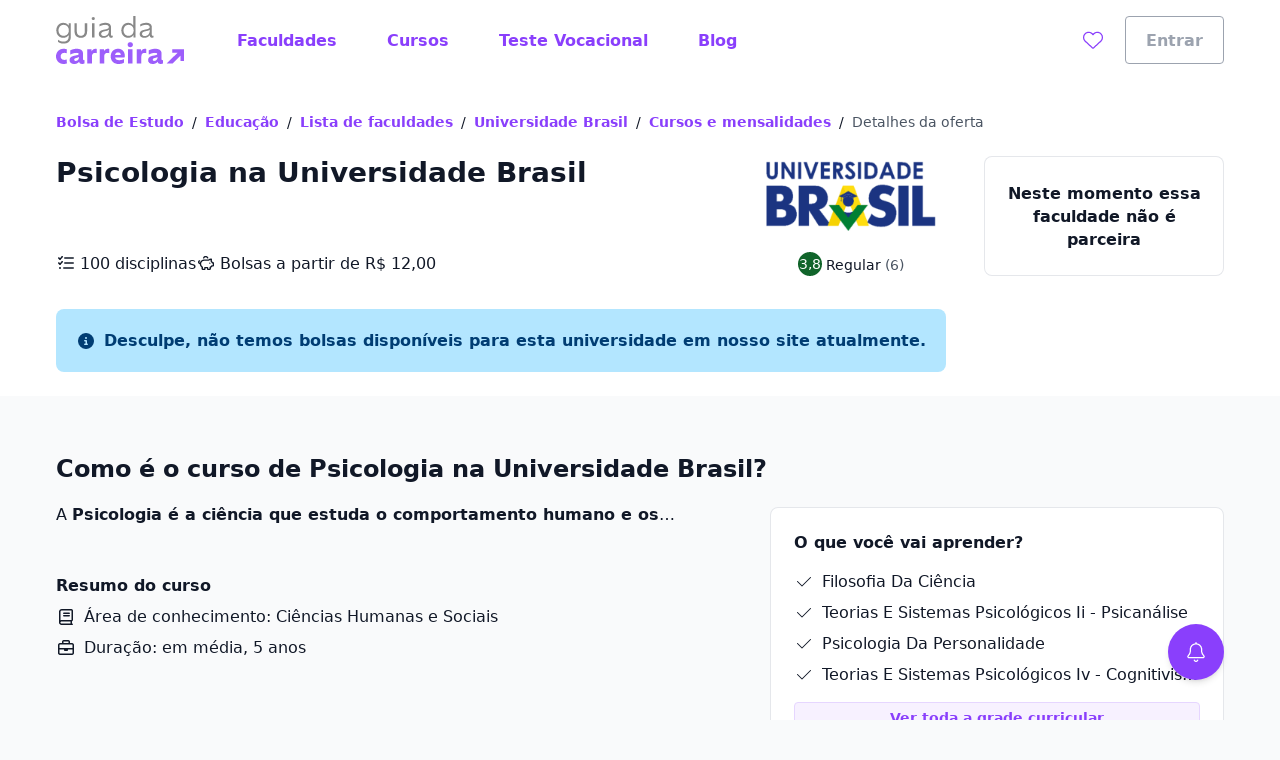

--- FILE ---
content_type: text/html;charset=utf-8
request_url: https://www.guiadacarreira.com.br/faculdades/universidade-brasil/cursos/psicologia
body_size: 47054
content:
<!DOCTYPE html><html  lang="pt-BR"><head><meta charset="utf-8"><meta name="viewport" content="width=device-width, initial-scale=1"><title>Psicologia na Universidade Brasil - Guia da Carreira | Descontos na Mensalidade</title><link rel="preconnect" href="https://qb-assets.querobolsa.com.br" crossorigin="anonymous"><link rel="preconnect" href="https://qm-render-guia-da-carreira-cdn.guiadacarreira.com.br/" crossorigin="anonymous"><style>.qb-layout__page{margin:0 auto;z-index:0}body[data-theme]{--layout-footer-margin:80px}body[data-theme] .qb-layout__footer{margin-top:var(--layout-footer-margin)}</style><style>.cpdp[data-v-792da7ef]{--cpdp-column-gap:32px}.cpdp__top[data-v-792da7ef]{--tw-bg-opacity:1;background-color:rgb(255 255 255/var(--tw-bg-opacity,1))}.cpdp__top--unavailable[data-v-792da7ef]{padding-bottom:1.5rem}.cpdp__header[data-v-792da7ef]{margin-top:1.5rem}.cpdp__no-offers-available[data-v-792da7ef]{margin-top:2rem}@media(min-width:992px){.cpdp__no-offers-available[data-v-792da7ef]{max-width:-moz-max-content;max-width:max-content}}.cpdp__recommendation[data-v-792da7ef]{padding-bottom:0;padding-top:0}.cpdp__page-flow[data-v-792da7ef]{display:flex;flex-direction:column;gap:3rem}@media(min-width:992px){.cpdp__page-flow[data-v-792da7ef]{gap:3.5rem}}.cpdp__page-flow--unavailable[data-v-792da7ef]{padding-top:3rem}@media(min-width:992px){.cpdp__page-flow--unavailable[data-v-792da7ef]{padding-top:3.5rem}}.cpdp__search-form-wrapper[data-v-792da7ef]{background-image:linear-gradient(100deg,#fff 60%,#f9fafb 0)}.cpdp__search-form[data-v-792da7ef]{margin-top:1rem}@media(min-width:992px){.cpdp__search-form[data-v-792da7ef]{margin-top:1.5rem}}</style><style>.lead-assistant-balloon{--tooltip-bottom:20px;z-index:0}.lead-assistant-balloon__container{animation-delay:0s;animation-duration:.3s;animation-fill-mode:both;animation-name:show-up;height:100%;position:fixed;width:100%;z-index:200;--tw-bg-opacity:1;background-color:rgb(255 255 255/var(--tw-bg-opacity,1));bottom:0}@media(min-width:768px){.lead-assistant-balloon__container{border-radius:.25rem;bottom:128px;height:auto;right:3.5rem;width:auto}}.lead-assistant-balloon__tooltip{align-items:center;bottom:var(--tooltip-bottom);display:flex;justify-content:center;position:fixed;right:88px;visibility:hidden;width:221px;z-index:3;--tw-bg-opacity:1;background-color:rgb(17 24 39/var(--tw-bg-opacity,1));height:2.5rem}@media(min-width:768px){.lead-assistant-balloon__tooltip{--tooltip-bottom:50px;--tw-bg-opacity:1;background-color:rgb(17 24 39/var(--tw-bg-opacity,1));height:2.5rem;position:fixed;right:144px;width:221px;z-index:3}}.lead-assistant-balloon__tooltip:after{border:10px solid transparent;bottom:7px;content:" ";display:block;position:absolute;right:-19px;--tw-border-opacity:1;border-left-color:rgb(17 24 39/var(--tw-border-opacity,1));height:0;width:0}.lead-assistant-balloon__tooltip-text{--tw-text-opacity:1;color:rgb(255 255 255/var(--tw-text-opacity,1))}.lead-assistant-balloon__floating-icon{bottom:1rem;--tw-shadow:0 4px 6px -1px rgba(0,0,0,.1),0 2px 4px -2px rgba(0,0,0,.1);--tw-shadow-colored:0 4px 6px -1px var(--tw-shadow-color),0 2px 4px -2px var(--tw-shadow-color);box-shadow:var(--tw-ring-offset-shadow,0 0 #0000),var(--tw-ring-shadow,0 0 #0000),var(--tw-shadow);cursor:pointer;position:fixed;right:1.5rem;transition:transform .3s ease-out;z-index:3}@media(min-width:768px){.lead-assistant-balloon__floating-icon{bottom:2.5rem;right:3.5rem}}@keyframes show-up{0%{opacity:0;transform:translate(125px,210px) scale(.1)}to{opacity:1;transform:translate(0) scale(1)}}.lead-assistant-balloon__tooltip--showing{animation-duration:.3s;animation-fill-mode:both;animation-name:tooltip-showing;animation-timing-function:ease-out;visibility:visible}.lead-assistant-balloon__tooltip--hiding{animation-duration:.3s;animation-fill-mode:both;animation-name:tooltip-hiding;animation-timing-function:ease-in;visibility:visible}.lead-assistant-balloon__modal-overlay{background-color:transparent;height:100vh;left:0;position:fixed;top:0;width:100vw;z-index:2}@keyframes tooltip-showing{0%{opacity:0;transform:translate(50%) scale(0)}to{opacity:1;transform:translate(0) scale(1)}}@keyframes tooltip-hiding{0%{opacity:1;transform:translate(0) scale(1)}to{opacity:0;transform:translate(50%) scale(0)}}</style><style>.lead-assistant-floating-icon[data-v-3dcdf6b6]{align-items:center;display:flex;justify-content:center;z-index:49;--tw-bg-opacity:1;background-color:rgb(138 63 252/var(--tw-bg-opacity,1));border-radius:9999px;height:3.5rem;width:3.5rem}.lead-assistant-floating-icon[data-v-3dcdf6b6]:focus{--tw-bg-opacity:1;background-color:rgb(79 33 150/var(--tw-bg-opacity,1))}</style><style>.ui-modal[data-v-e97ea83f]{z-index:6000}.ui-modal--no-padding[data-v-e97ea83f]{padding:0}</style><style>.cpdp-header[data-v-20e194c9]{display:grid}@media(min-width:992px){.cpdp-header[data-v-20e194c9]{grid-auto-flow:column;grid-template-columns:1fr repeat(2,auto);grid-template-rows:repeat(2,auto);padding-bottom:1px;row-gap:1rem}}.cpdp-header__title[data-v-20e194c9]{margin-bottom:1rem;margin-top:.25rem;max-width:652px}@media(min-width:992px){.cpdp-header__title[data-v-20e194c9]{margin-bottom:0;margin-top:0}}.cpdp-header__info-list[data-v-20e194c9]{display:flex;flex-flow:column wrap;gap:.25rem;list-style:none;margin-bottom:0;margin-top:.25rem;padding-left:0}@media(min-width:992px){.cpdp-header__info-list[data-v-20e194c9]{-moz-column-gap:0;column-gap:0;flex-direction:row;margin-top:0;row-gap:1.5rem}}.cpdp-header__info-text[data-v-20e194c9]{margin-left:.25rem}.cpdp-header__logo[data-v-20e194c9]{display:none}@media(min-width:992px){.cpdp-header__logo[data-v-20e194c9]{display:initial}}.cpdp-header__score[data-v-20e194c9]{margin-top:.5rem}@media(min-width:992px){.cpdp-header__score[data-v-20e194c9]{justify-content:center;margin-top:0}}.cpdp-header__non-partner[data-v-20e194c9]{display:flex;flex-direction:column;gap:.5rem;justify-content:space-around;margin-top:1rem;text-align:center;width:100%}@media(min-width:992px){.cpdp-header__non-partner[data-v-20e194c9]{grid-row:1/span 2;margin-left:3rem;margin-top:0;max-width:240px}}</style><style>.ui-rate-student,.ui-rate-student__score{align-items:center;display:flex}.ui-rate-student__score{justify-content:center;--tw-bg-opacity:1;background-color:rgb(16 100 42/var(--tw-bg-opacity,1));border-radius:50%;height:3rem;margin-right:.5rem;width:3rem}.ui-rate-student__label,.ui-rate-student__total-reviews{margin-bottom:0;margin-top:0}.ui-rate-student--small .ui-rate-student__score{height:1.5rem;margin-right:.25rem;width:1.5rem}.ui-rate-student--small .ui-rate-student__label,.ui-rate-student--small .ui-rate-student__total-reviews{display:inline}</style><style>@media(min-width:992px){.cpdp-course-section[data-v-2c0cc61f]{display:grid;grid-column-gap:var(--cpdp-column-gap);grid-template-columns:3fr 2fr;grid-template-rows:repeat(2,auto)}}.cpdp-course-section__title[data-v-2c0cc61f]{grid-column:1/span 2;margin-bottom:0;margin-top:0}.cpdp-course-section__subtitle[data-v-2c0cc61f]{margin-bottom:0;margin-top:1.5rem}.cpdp-course-section__curriculum[data-v-2c0cc61f]{display:flex;flex-direction:column;height:-moz-fit-content;height:fit-content;margin-top:1.5rem}@media(min-width:992px){.cpdp-course-section__curriculum[data-v-2c0cc61f]{margin-top:1.25rem}}.cpdp-course-section__curriculum-title[data-v-2c0cc61f]{margin-bottom:0;margin-top:0}.cpdp-course-section__list[data-v-2c0cc61f]{margin-bottom:0;margin-top:.5rem;padding:0}.cpdp-course-section__list-item[data-v-2c0cc61f]{align-items:center;display:grid;gap:.5rem;grid-template-areas:"icon text";grid-template-columns:min-content auto;margin-bottom:0;margin-top:.5rem}.cpdp-course-section__list-discipline[data-v-2c0cc61f]{overflow:hidden;text-overflow:ellipsis;white-space:nowrap}.cpdp-course-section__button[data-v-2c0cc61f]{margin-top:1rem;width:100%}@media(min-width:992px){.cpdp-course-section__button[data-v-2c0cc61f]{width:auto}}</style><style>.ui-text-collapse__text{-webkit-box-orient:vertical;display:block;display:-webkit-box;-webkit-hyphens:auto;hyphens:auto;margin-bottom:var(--space-extra-small);margin-top:0;overflow:hidden;overflow-wrap:break-word;text-overflow:ellipsis;word-break:break-word}.ui-text-collapse__link--reserved-space{height:1.5rem}@media(min-width:992px){.ui-text-collapse__link-button--desktop-hidden{display:none}}</style><style>.offer-recommendation-carousel--lite{padding-bottom:0;padding-top:0}.offer-recommendation-carousel__chunk-wrapper{display:grid;grid-gap:16px}</style><style>@media(min-width:992px){.cpdp-ies-section[data-v-994a76ad]{display:grid;grid-column-gap:var(--cpdp-column-gap);grid-template-columns:repeat(2,1fr);grid-template-rows:repeat(2,auto)}}.cpdp-ies-section__title[data-v-994a76ad]{grid-column:1/span 2;margin-bottom:0;margin-top:0}.cpdp-ies-section__score[data-v-994a76ad]{margin-top:1rem}@media(min-width:992px){.cpdp-ies-section__score[data-v-994a76ad]{margin-top:1.5rem}}.cpdp-ies-section__subtitle[data-v-994a76ad]{margin-bottom:0;margin-top:1rem}@media(min-width:992px){.cpdp-ies-section__subtitle[data-v-994a76ad]{margin-top:1.5rem}}.cpdp-ies-section__slot-subtitle[data-v-994a76ad]{margin-bottom:1rem;margin-top:1rem}@media(min-width:992px){.cpdp-ies-section__slot-subtitle[data-v-994a76ad]{margin-top:1.5rem}}.cpdp-ies-section__accordion[data-v-994a76ad],.cpdp-ies-section__list[data-v-994a76ad]{margin-top:1rem}</style><style>.student-evaluation-summary__list{display:grid;grid-template-columns:1fr;list-style:none;margin-top:1rem;padding-left:0;row-gap:.5rem}@media(min-width:992px){.student-evaluation-summary__list{-moz-column-gap:2rem;column-gap:2rem;grid-template-columns:repeat(2,1fr)}}.student-evaluation-summary__item,.student-evaluation-summary__item-bar-wrapper{align-items:center;display:flex;justify-content:space-between}.student-evaluation-summary__item-bar-wrapper{--summary-bar-size:80px;gap:.5rem;width:calc(var(--summary-bar-size) + 32px)}.student-evaluation-summary__item-bar{width:var(--summary-bar-size)}</style><style>.cpdp-info-list[data-v-5046a889]{flex-direction:column;list-style:none;margin-bottom:0;margin-top:0;padding-left:0}.cpdp-info-list[data-v-5046a889],.cpdp-info-list__item[data-v-5046a889]{display:flex;gap:.5rem}.cpdp-info-list__item-icon[data-v-5046a889]{flex-basis:20px;flex-shrink:0}</style><style>.lead-collector-section{align-items:center;-moz-column-gap:2rem;column-gap:2rem;display:grid;grid-template-areas:"title" "subtitle" "steps" "form";margin-bottom:.25rem;margin-top:.25rem;padding:1rem;width:100%}@media(min-width:992px){.lead-collector-section{grid-template-areas:"title title" "subtitle subtitle" "steps form";grid-template-columns:repeat(2,1fr);padding:2rem}}.lead-collector-section__title{grid-area:title}.lead-collector-section__subtitle{grid-area:subtitle;margin-top:.5rem}.lead-collector-section__steps{grid-area:steps;margin-top:.75rem}.lead-collector-section__steps-item{margin-top:1rem;padding-top:.25rem}.lead-collector-section__item-icon{margin-right:.5rem}.lead-collector-section__item-title{align-items:center;display:flex;gap:.25rem}.lead-collector-section__item-subtitle{margin-left:2rem;margin-top:.25rem}.lead-collector-section__form{grid-area:form;margin-top:1.5rem}</style><style>.lead-collector-form__title{margin-bottom:1rem}.lead-collector-form__info-form{-moz-column-gap:2rem;column-gap:2rem;display:grid;grid-template:"title" "name" "email" "telephone" "footer"/auto;row-gap:.5rem}@media(min-width:992px){.lead-collector-form__info-form{grid-template:"name name" "email telephone" "footer footer"/1fr 1fr}}@media(min-width:992px){.lead-collector-form__info-form--auto-fill-mode{grid-template:"name email telephone" "footer footer footer"/1fr 1fr 1fr}}.lead-collector-form__info-form-name{grid-area:name;margin-bottom:0}.lead-collector-form__info-form-email{grid-area:email;margin-bottom:0}.lead-collector-form__info-form-phone{grid-area:telephone;margin-bottom:0}.lead-collector-form__info-form-footer{align-items:center;display:grid;grid-area:footer;grid-template:"checkbox" "button"/auto;justify-content:space-between;margin-top:1rem}@media(min-width:992px){.lead-collector-form__info-form-footer{grid-template:"checkbox button"/auto auto}}.lead-collector-form__info-form-button{margin-top:.5rem}@media(min-width:992px){.lead-collector-form__info-form-button{margin-top:0}}.lead-collector-form__interest-form{-moz-column-gap:2rem;column-gap:2rem;display:grid;grid-template:"level" "course" "university" "location" "interest-footer"/auto}@media(min-width:992px){.lead-collector-form__interest-form{grid-template:"level course" "university location" "interest-footer interest-footer"/1fr 1fr}}.lead-collector-form__interest-form-course,.lead-collector-form__interest-form-level,.lead-collector-form__interest-form-location,.lead-collector-form__interest-form-university{margin-bottom:0}.lead-collector-form__interest-form-level{grid-area:level}.lead-collector-form__interest-form-course{grid-area:course}.lead-collector-form__interest-form-university{grid-area:university}.lead-collector-form__interest-form-location{grid-area:location}.lead-collector-form__interest-form-footer{display:flex;flex-direction:column;grid-area:interest-footer;margin-top:2rem}@media(min-width:992px){.lead-collector-form__interest-form-footer{flex-direction:row;justify-content:flex-end}}.lead-collector-form__back-button{order:2}@media(min-width:992px){.lead-collector-form__back-button{margin-right:.5rem;order:1}}.lead-collector-form__send-button{margin-bottom:.5rem;order:1}@media(min-width:992px){.lead-collector-form__send-button{margin-bottom:0;order:2}}@media(min-width:992px){.lead-collector-form__success{padding-bottom:3.5rem;padding-top:3.5rem}}@media(min-width:992px){.lead-collector-form__success--auto-fill-mode{padding-bottom:0;padding-top:0}}</style><style>.best-offers-university__description[data-v-f8db99cb]{margin-bottom:0;margin-top:1rem}.best-offers-university__item-wrapper[data-v-f8db99cb]{align-items:center;-moz-column-gap:1rem;column-gap:1rem;display:grid;grid-template:"name price"/auto auto;min-height:38px}.best-offers-university__item-name[data-v-f8db99cb]{grid-area:name;overflow:hidden;text-overflow:ellipsis;white-space:nowrap}.best-offers-university__item-price[data-v-f8db99cb]{grid-area:price;justify-self:end}</style><link rel="stylesheet" href="https://qm-render-guia-da-carreira-cdn.guiadacarreira.com.br/quero-marketplace-render/entry.CNdSvq7M.css" crossorigin><link rel="stylesheet" href="https://qm-render-guia-da-carreira-cdn.guiadacarreira.com.br/quero-marketplace-render/index.DnMTz2dp.css" crossorigin><link rel="stylesheet" href="https://qm-render-guia-da-carreira-cdn.guiadacarreira.com.br/quero-marketplace-render/location-autocomplete.FmheCVha.css" crossorigin><link rel="stylesheet" href="https://qm-render-guia-da-carreira-cdn.guiadacarreira.com.br/quero-marketplace-render/course-autocomplete.B1O5w38_.css" crossorigin><link rel="stylesheet" href="https://qm-render-guia-da-carreira-cdn.guiadacarreira.com.br/quero-marketplace-render/lead-collector-success.B03etl5_.css" crossorigin><link rel="stylesheet" href="https://qm-render-guia-da-carreira-cdn.guiadacarreira.com.br/quero-marketplace-render/ui-loading.CYhOm1VW.css" crossorigin><link rel="stylesheet" href="https://qm-render-guia-da-carreira-cdn.guiadacarreira.com.br/quero-marketplace-render/offer-recommendation-carousel.D5S9Kixo.css" crossorigin><link rel="stylesheet" href="https://qm-render-guia-da-carreira-cdn.guiadacarreira.com.br/quero-marketplace-render/lead-collector-form.CZy2ZCy_.css" crossorigin><link rel="stylesheet" href="https://qm-render-guia-da-carreira-cdn.guiadacarreira.com.br/quero-marketplace-render/ui-list.DGwyju22.css" crossorigin><link rel="stylesheet" href="https://qm-render-guia-da-carreira-cdn.guiadacarreira.com.br/quero-marketplace-render/ui-rate-student.DKA6Xex-.css" crossorigin><link rel="stylesheet" href="https://qm-render-guia-da-carreira-cdn.guiadacarreira.com.br/quero-marketplace-render/summary.BMmkk3Yw.css" crossorigin><link rel="stylesheet" href="https://qm-render-guia-da-carreira-cdn.guiadacarreira.com.br/quero-marketplace-render/ui-text-collapse.DlmzxM9X.css" crossorigin><link rel="modulepreload" as="script" crossorigin href="https://qm-render-guia-da-carreira-cdn.guiadacarreira.com.br/quero-marketplace-render/BJAoy1wL.js"><link rel="modulepreload" as="script" crossorigin href="https://qm-render-guia-da-carreira-cdn.guiadacarreira.com.br/quero-marketplace-render/CA_N_7k4.js"><link rel="modulepreload" as="script" crossorigin href="https://qm-render-guia-da-carreira-cdn.guiadacarreira.com.br/quero-marketplace-render/tmV3gwjV.js"><link rel="modulepreload" as="script" crossorigin href="https://qm-render-guia-da-carreira-cdn.guiadacarreira.com.br/quero-marketplace-render/aneRfQQJ.js"><link rel="modulepreload" as="script" crossorigin href="https://qm-render-guia-da-carreira-cdn.guiadacarreira.com.br/quero-marketplace-render/8I8R7izr.js"><link rel="modulepreload" as="script" crossorigin href="https://qm-render-guia-da-carreira-cdn.guiadacarreira.com.br/quero-marketplace-render/pt5t01E6.js"><link rel="modulepreload" as="script" crossorigin href="https://qm-render-guia-da-carreira-cdn.guiadacarreira.com.br/quero-marketplace-render/CmsY-hhu.js"><link rel="modulepreload" as="script" crossorigin href="https://qm-render-guia-da-carreira-cdn.guiadacarreira.com.br/quero-marketplace-render/C2UVXBt1.js"><link rel="modulepreload" as="script" crossorigin href="https://qm-render-guia-da-carreira-cdn.guiadacarreira.com.br/quero-marketplace-render/W70oDzYj.js"><link rel="modulepreload" as="script" crossorigin href="https://qm-render-guia-da-carreira-cdn.guiadacarreira.com.br/quero-marketplace-render/DJp9dUbV.js"><link rel="modulepreload" as="script" crossorigin href="https://qm-render-guia-da-carreira-cdn.guiadacarreira.com.br/quero-marketplace-render/lsQJgu6z.js"><link rel="modulepreload" as="script" crossorigin href="https://qm-render-guia-da-carreira-cdn.guiadacarreira.com.br/quero-marketplace-render/BeXKygrq.js"><link rel="modulepreload" as="script" crossorigin href="https://qm-render-guia-da-carreira-cdn.guiadacarreira.com.br/quero-marketplace-render/CMDL8nRB.js"><link rel="modulepreload" as="script" crossorigin href="https://qm-render-guia-da-carreira-cdn.guiadacarreira.com.br/quero-marketplace-render/CqaXssbJ.js"><link rel="modulepreload" as="script" crossorigin href="https://qm-render-guia-da-carreira-cdn.guiadacarreira.com.br/quero-marketplace-render/lE6gbgSl.js"><link rel="modulepreload" as="script" crossorigin href="https://qm-render-guia-da-carreira-cdn.guiadacarreira.com.br/quero-marketplace-render/CyjQeU6S.js"><link rel="modulepreload" as="script" crossorigin href="https://qm-render-guia-da-carreira-cdn.guiadacarreira.com.br/quero-marketplace-render/DHibSP8O.js"><link rel="modulepreload" as="script" crossorigin href="https://qm-render-guia-da-carreira-cdn.guiadacarreira.com.br/quero-marketplace-render/qSLtg8gV.js"><link rel="modulepreload" as="script" crossorigin href="https://qm-render-guia-da-carreira-cdn.guiadacarreira.com.br/quero-marketplace-render/1BJE9mZN.js"><link rel="modulepreload" as="script" crossorigin href="https://qm-render-guia-da-carreira-cdn.guiadacarreira.com.br/quero-marketplace-render/DlgkNWXx.js"><link rel="modulepreload" as="script" crossorigin href="https://qm-render-guia-da-carreira-cdn.guiadacarreira.com.br/quero-marketplace-render/DDcJ_bcM.js"><link rel="modulepreload" as="script" crossorigin href="https://qm-render-guia-da-carreira-cdn.guiadacarreira.com.br/quero-marketplace-render/DZc7RHro.js"><link rel="modulepreload" as="script" crossorigin href="https://qm-render-guia-da-carreira-cdn.guiadacarreira.com.br/quero-marketplace-render/5xvSGQq5.js"><link rel="modulepreload" as="script" crossorigin href="https://qm-render-guia-da-carreira-cdn.guiadacarreira.com.br/quero-marketplace-render/CcOOVzHn.js"><link rel="modulepreload" as="script" crossorigin href="https://qm-render-guia-da-carreira-cdn.guiadacarreira.com.br/quero-marketplace-render/CfvkSQQ0.js"><link rel="modulepreload" as="script" crossorigin href="https://qm-render-guia-da-carreira-cdn.guiadacarreira.com.br/quero-marketplace-render/_kWRnIog.js"><link rel="modulepreload" as="script" crossorigin href="https://qm-render-guia-da-carreira-cdn.guiadacarreira.com.br/quero-marketplace-render/BhBQ7P6e.js"><link rel="modulepreload" as="script" crossorigin href="https://qm-render-guia-da-carreira-cdn.guiadacarreira.com.br/quero-marketplace-render/Cj99RmFE.js"><link rel="modulepreload" as="script" crossorigin href="https://qm-render-guia-da-carreira-cdn.guiadacarreira.com.br/quero-marketplace-render/B_v-_8pe.js"><link rel="modulepreload" as="script" crossorigin href="https://qm-render-guia-da-carreira-cdn.guiadacarreira.com.br/quero-marketplace-render/D1ZLL-bM.js"><link rel="modulepreload" as="script" crossorigin href="https://qm-render-guia-da-carreira-cdn.guiadacarreira.com.br/quero-marketplace-render/C5p8HjRE.js"><link rel="modulepreload" as="script" crossorigin href="https://qm-render-guia-da-carreira-cdn.guiadacarreira.com.br/quero-marketplace-render/k1BBP-0l.js"><link rel="modulepreload" as="script" crossorigin href="https://qm-render-guia-da-carreira-cdn.guiadacarreira.com.br/quero-marketplace-render/grOm7dqW.js"><link rel="modulepreload" as="script" crossorigin href="https://qm-render-guia-da-carreira-cdn.guiadacarreira.com.br/quero-marketplace-render/DQjHeRz5.js"><link rel="modulepreload" as="script" crossorigin href="https://qm-render-guia-da-carreira-cdn.guiadacarreira.com.br/quero-marketplace-render/CdfAhPoT.js"><link rel="modulepreload" as="script" crossorigin href="https://qm-render-guia-da-carreira-cdn.guiadacarreira.com.br/quero-marketplace-render/DAj4Oug2.js"><link rel="modulepreload" as="script" crossorigin href="https://qm-render-guia-da-carreira-cdn.guiadacarreira.com.br/quero-marketplace-render/BkNCfJew.js"><link rel="modulepreload" as="script" crossorigin href="https://qm-render-guia-da-carreira-cdn.guiadacarreira.com.br/quero-marketplace-render/Bjo7gmDv.js"><link rel="modulepreload" as="script" crossorigin href="https://qm-render-guia-da-carreira-cdn.guiadacarreira.com.br/quero-marketplace-render/DfDB_X9Y.js"><link rel="modulepreload" as="script" crossorigin href="https://qm-render-guia-da-carreira-cdn.guiadacarreira.com.br/quero-marketplace-render/DwDW9GtB.js"><link rel="modulepreload" as="script" crossorigin href="https://qm-render-guia-da-carreira-cdn.guiadacarreira.com.br/quero-marketplace-render/DmGsh0kF.js"><link rel="modulepreload" as="script" crossorigin href="https://qm-render-guia-da-carreira-cdn.guiadacarreira.com.br/quero-marketplace-render/BVzqtVmU.js"><link rel="modulepreload" as="script" crossorigin href="https://qm-render-guia-da-carreira-cdn.guiadacarreira.com.br/quero-marketplace-render/Dm0SxSQg.js"><link rel="modulepreload" as="script" crossorigin href="https://qm-render-guia-da-carreira-cdn.guiadacarreira.com.br/quero-marketplace-render/CpKTvm0_.js"><link rel="modulepreload" as="script" crossorigin href="https://qm-render-guia-da-carreira-cdn.guiadacarreira.com.br/quero-marketplace-render/eVOKTooa.js"><link rel="modulepreload" as="script" crossorigin href="https://qm-render-guia-da-carreira-cdn.guiadacarreira.com.br/quero-marketplace-render/CIyEaOfN.js"><link rel="modulepreload" as="script" crossorigin href="https://qm-render-guia-da-carreira-cdn.guiadacarreira.com.br/quero-marketplace-render/BdGomcQR.js"><link rel="modulepreload" as="script" crossorigin href="https://qm-render-guia-da-carreira-cdn.guiadacarreira.com.br/quero-marketplace-render/Bplrd8nn.js"><link rel="modulepreload" as="script" crossorigin href="https://qm-render-guia-da-carreira-cdn.guiadacarreira.com.br/quero-marketplace-render/Dx_cHL7O.js"><link rel="modulepreload" as="script" crossorigin href="https://qm-render-guia-da-carreira-cdn.guiadacarreira.com.br/quero-marketplace-render/Dnca8G-j.js"><link rel="modulepreload" as="script" crossorigin href="https://qm-render-guia-da-carreira-cdn.guiadacarreira.com.br/quero-marketplace-render/Bn0SsStY.js"><link rel="modulepreload" as="script" crossorigin href="https://qm-render-guia-da-carreira-cdn.guiadacarreira.com.br/quero-marketplace-render/DpkS3xOF.js"><link rel="modulepreload" as="script" crossorigin href="https://qm-render-guia-da-carreira-cdn.guiadacarreira.com.br/quero-marketplace-render/B9HneV1D.js"><link rel="modulepreload" as="script" crossorigin href="https://qm-render-guia-da-carreira-cdn.guiadacarreira.com.br/quero-marketplace-render/DcyLlFZR.js"><link rel="modulepreload" as="script" crossorigin href="https://qm-render-guia-da-carreira-cdn.guiadacarreira.com.br/quero-marketplace-render/D4bNh71E.js"><link rel="modulepreload" as="script" crossorigin href="https://qm-render-guia-da-carreira-cdn.guiadacarreira.com.br/quero-marketplace-render/DfdfjOtC.js"><link rel="modulepreload" as="script" crossorigin href="https://qm-render-guia-da-carreira-cdn.guiadacarreira.com.br/quero-marketplace-render/D7atv77y.js"><link rel="modulepreload" as="script" crossorigin href="https://qm-render-guia-da-carreira-cdn.guiadacarreira.com.br/quero-marketplace-render/1NXg3gEO.js"><link rel="modulepreload" as="script" crossorigin href="https://qm-render-guia-da-carreira-cdn.guiadacarreira.com.br/quero-marketplace-render/DQj2xHMH.js"><link rel="modulepreload" as="script" crossorigin href="https://qm-render-guia-da-carreira-cdn.guiadacarreira.com.br/quero-marketplace-render/67DvoQH2.js"><link rel="modulepreload" as="script" crossorigin href="https://qm-render-guia-da-carreira-cdn.guiadacarreira.com.br/quero-marketplace-render/TZPTUbr8.js"><link rel="modulepreload" as="script" crossorigin href="https://qm-render-guia-da-carreira-cdn.guiadacarreira.com.br/quero-marketplace-render/6t9ll_Uj.js"><link rel="modulepreload" as="script" crossorigin href="https://qm-render-guia-da-carreira-cdn.guiadacarreira.com.br/quero-marketplace-render/CgBuqrXP.js"><link rel="modulepreload" as="script" crossorigin href="https://qm-render-guia-da-carreira-cdn.guiadacarreira.com.br/quero-marketplace-render/2UBpeHbk.js"><link rel="modulepreload" as="script" crossorigin href="https://qm-render-guia-da-carreira-cdn.guiadacarreira.com.br/quero-marketplace-render/DtQ5o_3j.js"><link rel="modulepreload" as="script" crossorigin href="https://qm-render-guia-da-carreira-cdn.guiadacarreira.com.br/quero-marketplace-render/fXSMBQ4h.js"><link rel="modulepreload" as="script" crossorigin href="https://qm-render-guia-da-carreira-cdn.guiadacarreira.com.br/quero-marketplace-render/3GmZ6IlY.js"><link rel="modulepreload" as="script" crossorigin href="https://qm-render-guia-da-carreira-cdn.guiadacarreira.com.br/quero-marketplace-render/Dhw4Uksy.js"><link rel="modulepreload" as="script" crossorigin href="https://qm-render-guia-da-carreira-cdn.guiadacarreira.com.br/quero-marketplace-render/BoDQ9xOr.js"><link rel="modulepreload" as="script" crossorigin href="https://qm-render-guia-da-carreira-cdn.guiadacarreira.com.br/quero-marketplace-render/Cj65dlnb.js"><link rel="modulepreload" as="script" crossorigin href="https://qm-render-guia-da-carreira-cdn.guiadacarreira.com.br/quero-marketplace-render/C22fWahn.js"><link rel="modulepreload" as="script" crossorigin href="https://qm-render-guia-da-carreira-cdn.guiadacarreira.com.br/quero-marketplace-render/Ctb_CTKc.js"><link rel="modulepreload" as="script" crossorigin href="https://qm-render-guia-da-carreira-cdn.guiadacarreira.com.br/quero-marketplace-render/Dek0CxdF.js"><link rel="modulepreload" as="script" crossorigin href="https://qm-render-guia-da-carreira-cdn.guiadacarreira.com.br/quero-marketplace-render/BbM_qAXG.js"><link rel="modulepreload" as="script" crossorigin href="https://qm-render-guia-da-carreira-cdn.guiadacarreira.com.br/quero-marketplace-render/BxV6TGfd.js"><link rel="modulepreload" as="script" crossorigin href="https://qm-render-guia-da-carreira-cdn.guiadacarreira.com.br/quero-marketplace-render/C4BDrwnF.js"><link rel="modulepreload" as="script" crossorigin href="https://qm-render-guia-da-carreira-cdn.guiadacarreira.com.br/quero-marketplace-render/BIhzd0tm.js"><link rel="modulepreload" as="script" crossorigin href="https://qm-render-guia-da-carreira-cdn.guiadacarreira.com.br/quero-marketplace-render/Ct53Q9ZL.js"><link rel="modulepreload" as="script" crossorigin href="https://qm-render-guia-da-carreira-cdn.guiadacarreira.com.br/quero-marketplace-render/AO__Yrg-.js"><link rel="modulepreload" as="script" crossorigin href="https://qm-render-guia-da-carreira-cdn.guiadacarreira.com.br/quero-marketplace-render/CmnvrOT4.js"><link rel="modulepreload" as="script" crossorigin href="https://qm-render-guia-da-carreira-cdn.guiadacarreira.com.br/quero-marketplace-render/DbplYKd3.js"><link rel="modulepreload" as="script" crossorigin href="https://qm-render-guia-da-carreira-cdn.guiadacarreira.com.br/quero-marketplace-render/DnoUJthN.js"><link rel="modulepreload" as="script" crossorigin href="https://qm-render-guia-da-carreira-cdn.guiadacarreira.com.br/quero-marketplace-render/SBRz1eNV.js"><link rel="modulepreload" as="script" crossorigin href="https://qm-render-guia-da-carreira-cdn.guiadacarreira.com.br/quero-marketplace-render/NhXyQaC2.js"><link rel="modulepreload" as="script" crossorigin href="https://qm-render-guia-da-carreira-cdn.guiadacarreira.com.br/quero-marketplace-render/DrZEbi3z.js"><link rel="modulepreload" as="script" crossorigin href="https://qm-render-guia-da-carreira-cdn.guiadacarreira.com.br/quero-marketplace-render/B14_Xqgt.js"><link rel="modulepreload" as="script" crossorigin href="https://qm-render-guia-da-carreira-cdn.guiadacarreira.com.br/quero-marketplace-render/CI1DjJhx.js"><link rel="modulepreload" as="script" crossorigin href="https://qm-render-guia-da-carreira-cdn.guiadacarreira.com.br/quero-marketplace-render/5Fyrl07M.js"><link rel="modulepreload" as="script" crossorigin href="https://qm-render-guia-da-carreira-cdn.guiadacarreira.com.br/quero-marketplace-render/JflhgDAG.js"><link rel="modulepreload" as="script" crossorigin href="https://qm-render-guia-da-carreira-cdn.guiadacarreira.com.br/quero-marketplace-render/Pkosnju2.js"><link rel="modulepreload" as="script" crossorigin href="https://qm-render-guia-da-carreira-cdn.guiadacarreira.com.br/quero-marketplace-render/1ICA7rEq.js"><link rel="modulepreload" as="script" crossorigin href="https://qm-render-guia-da-carreira-cdn.guiadacarreira.com.br/quero-marketplace-render/CMG4nK-s.js"><link rel="modulepreload" as="script" crossorigin href="https://qm-render-guia-da-carreira-cdn.guiadacarreira.com.br/quero-marketplace-render/Ric8pHqp.js"><link rel="modulepreload" as="script" crossorigin href="https://qm-render-guia-da-carreira-cdn.guiadacarreira.com.br/quero-marketplace-render/DMQ4_k9K.js"><link rel="modulepreload" as="script" crossorigin href="https://qm-render-guia-da-carreira-cdn.guiadacarreira.com.br/quero-marketplace-render/Cr2XheNO.js"><link rel="modulepreload" as="script" crossorigin href="https://qm-render-guia-da-carreira-cdn.guiadacarreira.com.br/quero-marketplace-render/B-lNmFja.js"><link rel="modulepreload" as="script" crossorigin href="https://qm-render-guia-da-carreira-cdn.guiadacarreira.com.br/quero-marketplace-render/DArUkFV6.js"><link rel="modulepreload" as="script" crossorigin href="https://qm-render-guia-da-carreira-cdn.guiadacarreira.com.br/quero-marketplace-render/X09seJAw.js"><link rel="modulepreload" as="script" crossorigin href="https://qm-render-guia-da-carreira-cdn.guiadacarreira.com.br/quero-marketplace-render/qQazN235.js"><link rel="modulepreload" as="script" crossorigin href="https://qm-render-guia-da-carreira-cdn.guiadacarreira.com.br/quero-marketplace-render/B2hxtkiH.js"><link rel="modulepreload" as="script" crossorigin href="https://qm-render-guia-da-carreira-cdn.guiadacarreira.com.br/quero-marketplace-render/BA6y9P44.js"><link rel="modulepreload" as="script" crossorigin href="https://qm-render-guia-da-carreira-cdn.guiadacarreira.com.br/quero-marketplace-render/CJw1Bot-.js"><link rel="modulepreload" as="script" crossorigin href="https://qm-render-guia-da-carreira-cdn.guiadacarreira.com.br/quero-marketplace-render/CHquAhjG.js"><link rel="preload" as="fetch" fetchpriority="low" crossorigin="anonymous" href="https://qm-render-guia-da-carreira-cdn.guiadacarreira.com.br/quero-marketplace-render/builds/meta/3a3b9ac4-3fcc-4635-bdcd-2cc3b6435692.json"><link rel="prefetch" as="image" type="image/jpeg" href="https://qm-render-guia-da-carreira-cdn.guiadacarreira.com.br/quero-marketplace-render/default_w.Dp_y_tCZ.jpg"><meta name="designer" content="Quero Educação"><meta name="apple-mobile-web-app-title" content="Guia da Carreira"><meta name="application-name" content="Guia da Carreira"><meta name="msapplication-TileColor" content="#9d5efb"><meta name="msapplication-TileImage" content="/mstile-144x144.png?v=1.0.4"><meta name="theme-color" content="#ffffff"><meta name="format-detection" content="telephone=no"><link hid="webmanifest" rel="manifest" href="/manifest.quero-pwa.json?v=1.0.4"><link rel="apple-touch-icon" sizes="180x180" href="/apple-touch-icon.png?v=1.0.4"><link rel="icon" type="image/png" sizes="32x32" href="/favicon-32x32.png?v=1.0.4"><link rel="icon" type="image/png" sizes="16x16" href="/favicon-16x16.png?v=1.0.4"><link rel="shortcut icon" href="/favicon.ico?v=1.0.4"><link rel="mask-icon" href="/safari-pinned-tab.svg?v=1.0.4" color="#9d5efb"><script>(function(){var o=document,e=window,a=navigator,p=!Array.prototype.find||!e.Promise||!e.Set||!e.Map||!o.querySelector||!e.IntersectionObserver||!e.IntersectionObserverEntry||!e.Object.fromEntries||!("isIntersecting"in e.IntersectionObserverEntry.prototype);function u(){return p||typeof o.body.style.grid!="string"}function v(){try{var r=["adsbot","baiduspider","bingbot","duckduckbot","exabot","facebot","googlebot","ia_archiver","mediapartners","slurp","sogou","yandexbot"],t=new RegExp(r.join("|"),"i");return t.test(a.userAgent)}catch{return!1}}function f(){return/android/i.test(a.platform)}function g(){return/ip(hone|ad|od)/i.test(a.platform)}function l(r){e.Rollbar&&e.Rollbar.error?e.Rollbar.error(r):console.error(r)}function m(r){o.readyState!=="loading"?r():o.addEventListener?o.addEventListener("DOMContentLoaded",r):o.attachEvent("onreadystatechange",function(){o.readyState==="complete"&&r()})}function b(){try{var r=e.localStorage;r&&r.setItem("oldBrowserAlert","dismissed")}catch{}}function w(){try{var r=e.localStorage;return r&&r.getItem("oldBrowserAlert")==="dismissed"}catch{}return!1}function y(){var r=a.userAgent,t,s=r.match(/(opera|chrome|safari|firefox|msie|trident|samsungbrowser)\/?\s*(\.?\d+(\.\d+)*)/i);return s&&(t=r.match(/version\/([\.\d]+)/i))!==null&&(s[2]=t[1]),s=s?[s[1],s[2]]:[a.appName,a.appVersion],{browser:s[0],version:parseFloat(s[1])}}function h(){try{var r="",t="";g()?(r="https://itunes.apple.com/br/app/google-chrome/id535886823?mt=8",t="https://itunes.apple.com/br/app/firefox-web-browser/id989804926?mt=8"):f()?(r="https://play.google.com/store/apps/details?id=com.android.chrome&hl=pt-br",t="https://play.google.com/store/apps/details?id=org.mozilla.firefox&hl=pt-br"):(r="https://www.google.com.br/chrome/",t="https://www.mozilla.org/pt-BR/firefox/new/"),r='<a class="js-old-browser-link" style="color:#000;" rel="nofollow" href="'+r+'" target="_blank" data-browser="chrome"><strong>Chrome</strong></a>',t='<a class="js-old-browser-link" style="color:#000;" rel="nofollow" href="'+t+'" target="_blank" data-browser="firefox"><strong>Firefox</strong></a>';var s="A vers\xE3o do seu navegador \xE9 <strong>muito antiga</strong>. Recomendamos que voc\xEA atualize para o "+r+" ou "+t+'. <div class="js-dismiss-alert" style="cursor:pointer;text-decoration:underline">N\xE3o mostrar mais esse aviso</div>',d=o.createElement("div"),E='<div class="js-old-browser-alert" role="warning" style="background:#e5dc32;bottom:0;padding:16px;left:0;position:fixed;z-index:9999;width:100%;text-align:center;">'+s+"</div>";d.innerHTML=E,o.body.appendChild(d.firstChild);var B=o.querySelector(".js-dismiss-alert");B.addEventListener("click",function(){var n=o.querySelector(".js-old-browser-alert");n.parentNode.removeChild(n),b()});for(var c=o.querySelectorAll(".js-old-browser-link"),i=0;i<c.length;i++){var A=c[i];A.addEventListener("click",function(){try{var n=y();e.dataLayer=e.dataLayer||[],e.dataLayer.push({logEventData:JSON.stringify({name:"Clicked Old Browser Update Link",properties:{browser:this.dataset&&this.dataset.browser,platform:a.platform,userBrowser:n.browser,version:n.version}}),event:"Log Event"})}catch(O){l(O)}})}}catch(n){l(n)}}!v()&&!w()&&m(function(){if(!!u()){e.isOldBrowser=!0;try{h()}catch{}}})})();
</script><script>(function(){const o=window.location.href,e=new URL(o),t=e.searchParams.get("utm_source");if(t!=="exiber"||getCookie("utm_resources"))return;const s=e.searchParams.get("utm_medium"),c=e.searchParams.get("utm_campaign"),r=e.searchParams.get("utm_content"),i={utm_source:t,utm_medium:s,utm_campaign:c,utm_content:r};setCookie("utm_resources",JSON.stringify(i))})();function setCookie(o,e){const t=new Date;t.setDate(t.getDate()+1);const n=window.location.host;document.cookie=o+"="+e+";expires="+t.toUTCString()+";path=/;domain="+n}function getCookie(o){const e=document.cookie.split(";");for(let t=0;t<e.length;t++){let n=e[t].trim();if(n.indexOf(o+"=")===0)return decodeURIComponent(n.substring(o.length+1))}return null}
</script><script>(function(){var u=window.location.href,a=new URL(u),r=a.searchParams.get("gclid"),n=a.searchParams.get("partner_custom_data"),c=a.searchParams.get("partner_id"),t=a.searchParams.get("utm_campaign"),i=a.searchParams.get("utm_content"),e=a.searchParams.get("utm_medium"),m=a.searchParams.get("utm_source"),s=a.searchParams.get("utm_term");window.dataLayer=window.dataLayer||[],window.trackingInfo={gclid:r,ref:a.searchParams.get("ref"),utm_campaign:t,utm_medium:e,utm_source:m},setTimeout(function(){window.trackingInfo={}},3e4),window.dataLayer.push({gclid:r,partnerCustomData:n,partnerId:c,utmCampaign:t,utmContent:i,utmMedium:e,utmSource:m,utmTerm:s})})();
</script><meta hid="description" name="description" content="Psicologia na Universidade Brasil - Procure bolsas de estudo e descontos. Confira os cursos e mensalidades da Universidade Brasil. Descontos de até 75% nas maiores universidades do Brasil."><meta hid="robots" name="robots" content="index, follow"><meta name="abstract" content="Guia da Carreira - Bolsas de Estudo de até 0% na Faculdade"><meta name="author" content="Guia da Carreira"><meta name="copyright" content="Guia da Carreira"><meta property="og:type" content="website"><meta property="og:url" content="https://www.guiadacarreira.com.br/faculdades/universidade-brasil/cursos/psicologia"><meta property="og:title" content="Psicologia na Universidade Brasil - Guia da Carreira | Descontos na Mensalidade"><meta property="og:image" content="https://kong.quero.com/og-guiadacarreira.png"><meta property="og:description" content="Psicologia na Universidade Brasil - Procure bolsas de estudo e descontos. Confira os cursos e mensalidades da Universidade Brasil. Descontos de até 75% nas maiores universidades do Brasil."><meta property="og:locale" content="pt_br"><link rel="canonical" href="https://www.guiadacarreira.com.br/faculdades/universidade-brasil/cursos/psicologia"><script id="schema-org-product" type="application/ld+json">{"@context":"http://schema.org","@type":"Product","aggregateRating":{"@type":"AggregateRating","ratingValue":"3.8","reviewCount":6},"name":"Psicologia na Universidade Brasil - Guia da Carreira | Descontos na Mensalidade","offers":{"@type":"Offer","priceCurrency":"BRL","price":"12.0","image":"https://assets.querobolsa.com.br/logos/share/original/18/share_logo_1575667382.png","seller":{"@type":"Organization","name":"Guia da Carreira"},"url":"https://www.guiadacarreira.com.br/faculdades/universidade-brasil/cursos/psicologia"},"image":"https://assets.querobolsa.com.br/logos/share/original/18/share_logo_1575667382.png","brand":{"@context":"http://schema.org","@type":"CollegeOrUniversity","aggregateRating":{"@type":"AggregateRating","ratingValue":"4.1","reviewCount":174},"image":"https://qm-render-guia-da-carreira-cdn.guiadacarreira.com.br/quero-marketplace-render/default_w.Dp_y_tCZ.jpg","logo":"https://qb-assets.querobolsa.com.br/logos/colorido/large/18/logo_1560541496.png","name":"Universidade Brasil"}}</script><script id="schema-org-university" type="application/ld+json">{"@context":"http://schema.org","@type":"CollegeOrUniversity","aggregateRating":{"@type":"AggregateRating","ratingValue":"4.1","reviewCount":174},"image":"https://qm-render-guia-da-carreira-cdn.guiadacarreira.com.br/quero-marketplace-render/default_w.Dp_y_tCZ.jpg","logo":"https://qb-assets.querobolsa.com.br/logos/colorido/large/18/logo_1560541496.png","name":"Universidade Brasil"}</script><script id="schema-org-course" type="application/ld+json">{"@context":"http://schema.org","@type":"Course","name":"Psicologia na Universidade Brasil","provider":{"@context":"http://schema.org","@type":"CollegeOrUniversity","aggregateRating":{"@type":"AggregateRating","ratingValue":"4.1","reviewCount":174},"image":"https://qm-render-guia-da-carreira-cdn.guiadacarreira.com.br/quero-marketplace-render/default_w.Dp_y_tCZ.jpg","logo":"https://qb-assets.querobolsa.com.br/logos/colorido/large/18/logo_1560541496.png","name":"Universidade Brasil"}}</script><script id="schema-org-breadcrumb" type="application/ld+json">{"@context":"http://schema.org","@type":"BreadcrumbList","itemListElement":[{"@type":"ListItem","position":1,"item":{"@type":"Thing","@id":"/","name":"BOLSA DE ESTUDO"}},{"@type":"ListItem","position":2,"item":{"@type":"Thing","@id":"/educacao","name":"EDUCAÇÃO"}},{"@type":"ListItem","position":3,"item":{"@type":"Thing","@id":"/faculdades","name":"LISTA DE FACULDADES"}},{"@type":"ListItem","position":4,"item":{"@type":"Thing","@id":"/faculdades/universidade-brasil","name":"UNIVERSIDADE BRASIL"}},{"@type":"ListItem","position":5,"item":{"@type":"Thing","@id":"/faculdades/universidade-brasil/cursos","name":"CURSOS E MENSALIDADES"}},{"@type":"ListItem","position":6,"item":{"@type":"Thing","@id":"/faculdades/universidade-brasil/cursos/psicologia","name":"DETALHES DA OFERTA"}}]}</script><script type="module" src="https://qm-render-guia-da-carreira-cdn.guiadacarreira.com.br/quero-marketplace-render/BJAoy1wL.js" crossorigin></script></head><body  data-theme="guia-da-carreira"><div id="__nuxt"><div><div class="qb-layout" style=""><!----><header class="y-header" data-v-28d19fd3><div class="y-container y-header__wrapper" data-v-28d19fd3><!--[--><div class="y-header__slot y-header__slot--brand" data-v-28d19fd3><a href="/" data-v-28d19fd3><figure data-component="z-logo" class="h-8 m-0 max-w-24 lg:h-12 lg:max-w-44 block" data-v-28d19fd3><img class="h-full w-full object-contain" src="https://kong.quero.com/logotype-guiadacarreira.svg" alt="Logo Guia da Carreira"></figure></a></div><div class="y-header__slot y-header__slot--content" data-v-28d19fd3><!--[--><nav class="y-header-nav" data-v-d6fff8ef><ul class="y-header-nav__list" data-v-d6fff8ef><!--[--><li class="y-header-nav__menu-item" data-v-d6fff8ef><div data-v-d6fff8ef><a data-component="z-button" class="items-center justify-center border border-transparent border-solid rounded-base font-base font-semibold no-underline text-center select-none transition cursor-pointer inline-flex py-3 text-md max-h-12 min-h-12 min-w-12 text-secondary-500 hover:bg-secondary-50 px-5 y-header-nav__menu-link y-header-nav__menu-link y-header-nav__menu-link" href="/faculdades" data-v-d6fff8ef><!----><!----><span class=""><!--[-->Faculdades<!--]--></span></a><div class="y-header-nav__wrapper" style="display:none;" data-v-d6fff8ef><div class="y-header-nav__content" data-v-d6fff8ef><hr data-component="z-divider" class="border-0 bg-neutral-100 text-neutral-100 h-auto w-auto min-w-0.5 min-h-0.5 self-stretch m-0 shadow-[inset_0_0_0_theme(spacing[0.5])]" data-v-d6fff8ef><div class="y-container y-header-nav__container" data-v-d6fff8ef><!--[--><div class="y-header-nav__sub-menu-content" data-v-d6fff8ef><div data-v-d6fff8ef><strong data-component="z-title" class="block font-highlight font-semibold text-lg lg:text-xl y-header-nav__sub-menu-title y-header-nav__sub-menu-title" data-v-d6fff8ef><!--[-->Faculdades<!--]--></strong><a data-component="z-link" class="bg-none border-none cursor-pointer font-base font-semibold p-0 transition-colors hover:underline hover:decoration-solid text-secondary-500 hover:text-secondary-700 focus:text-secondary-700 active:text-secondary-700 text-base" href="/faculdades" data-v-d6fff8ef><!--[-->Ver tudo<!--]--></a><div class="y-header-nav__sub-menu-groups" data-v-d6fff8ef><!--[--><div data-v-d6fff8ef><!----><ul class="y-header-nav__sub-menu-group-list" style="" id="y-header-nav__sub-menu-group-list-faculdades" data-v-d6fff8ef><!--[--><li class="y-header-nav__sub-menu-group-list-item" data-v-d6fff8ef><a data-component="z-link" class="bg-none border-none cursor-pointer font-base font-semibold p-0 transition-colors hover:underline hover:decoration-solid text-secondary-500 hover:text-secondary-700 focus:text-secondary-700 active:text-secondary-700 text-base y-header-nav__sub-menu-group-list-link y-header-nav__sub-menu-group-list-link" href="/faculdades" target data-v-d6fff8ef><!--[-->Lista de Faculdades<!--]--></a></li><li class="y-header-nav__sub-menu-group-list-item" data-v-d6fff8ef><a data-component="z-link" class="bg-none border-none cursor-pointer font-base font-semibold p-0 transition-colors hover:underline hover:decoration-solid text-secondary-500 hover:text-secondary-700 focus:text-secondary-700 active:text-secondary-700 text-base y-header-nav__sub-menu-group-list-link y-header-nav__sub-menu-group-list-link" href="/blog/categoria/educacao" target data-v-d6fff8ef><!--[-->Artigos<!--]--></a></li><!--]--></ul></div><!--]--></div></div><!----></div><!--]--></div></div></div></div></li><li class="y-header-nav__menu-item" data-v-d6fff8ef><div data-v-d6fff8ef><a data-component="z-button" class="items-center justify-center border border-transparent border-solid rounded-base font-base font-semibold no-underline text-center select-none transition cursor-pointer inline-flex py-3 text-md max-h-12 min-h-12 min-w-12 text-secondary-500 hover:bg-secondary-50 px-5 y-header-nav__menu-link y-header-nav__menu-link y-header-nav__menu-link" href="/cursos-e-faculdades" data-v-d6fff8ef><!----><!----><span class=""><!--[-->Cursos<!--]--></span></a><div class="y-header-nav__wrapper" style="display:none;" data-v-d6fff8ef><div class="y-header-nav__content" data-v-d6fff8ef><hr data-component="z-divider" class="border-0 bg-neutral-100 text-neutral-100 h-auto w-auto min-w-0.5 min-h-0.5 self-stretch m-0 shadow-[inset_0_0_0_theme(spacing[0.5])]" data-v-d6fff8ef><div class="y-container y-header-nav__container" data-v-d6fff8ef><!--[--><div class="y-header-nav__sub-menu-content" data-v-d6fff8ef><div data-v-d6fff8ef><strong data-component="z-title" class="block font-highlight font-semibold text-lg lg:text-xl y-header-nav__sub-menu-title y-header-nav__sub-menu-title" data-v-d6fff8ef><!--[-->Cursos<!--]--></strong><a data-component="z-link" class="bg-none border-none cursor-pointer font-base font-semibold p-0 transition-colors hover:underline hover:decoration-solid text-secondary-500 hover:text-secondary-700 focus:text-secondary-700 active:text-secondary-700 text-base" href="/cursos-e-faculdades" data-v-d6fff8ef><!--[-->Ver tudo<!--]--></a><div class="y-header-nav__sub-menu-groups" data-v-d6fff8ef><!--[--><div data-v-d6fff8ef><!----><ul class="y-header-nav__sub-menu-group-list" style="" id="y-header-nav__sub-menu-group-list-cursos" data-v-d6fff8ef><!--[--><li class="y-header-nav__sub-menu-group-list-item" data-v-d6fff8ef><a data-component="z-link" class="bg-none border-none cursor-pointer font-base font-semibold p-0 transition-colors hover:underline hover:decoration-solid text-secondary-500 hover:text-secondary-700 focus:text-secondary-700 active:text-secondary-700 text-base y-header-nav__sub-menu-group-list-link y-header-nav__sub-menu-group-list-link" href="/cursos-e-faculdades" target data-v-d6fff8ef><!--[-->Lista de Cursos<!--]--></a></li><li class="y-header-nav__sub-menu-group-list-item" data-v-d6fff8ef><a data-component="z-link" class="bg-none border-none cursor-pointer font-base font-semibold p-0 transition-colors hover:underline hover:decoration-solid text-secondary-500 hover:text-secondary-700 focus:text-secondary-700 active:text-secondary-700 text-base y-header-nav__sub-menu-group-list-link y-header-nav__sub-menu-group-list-link" href="/busca-cursos/resultados" target data-v-d6fff8ef><!--[-->Buscar cursos<!--]--></a></li><li class="y-header-nav__sub-menu-group-list-item" data-v-d6fff8ef><a data-component="z-link" class="bg-none border-none cursor-pointer font-base font-semibold p-0 transition-colors hover:underline hover:decoration-solid text-secondary-500 hover:text-secondary-700 focus:text-secondary-700 active:text-secondary-700 text-base y-header-nav__sub-menu-group-list-link y-header-nav__sub-menu-group-list-link" href="/blog/categoria/cursos" target data-v-d6fff8ef><!--[-->Artigos<!--]--></a></li><!--]--></ul></div><!--]--></div></div><!----></div><!--]--></div></div></div></div></li><li class="y-header-nav__menu-item" data-v-d6fff8ef><div data-v-d6fff8ef><a data-component="z-button" class="items-center justify-center border border-transparent border-solid rounded-base font-base font-semibold no-underline text-center select-none transition cursor-pointer inline-flex py-3 text-md max-h-12 min-h-12 min-w-12 text-secondary-500 hover:bg-secondary-50 px-5 y-header-nav__menu-link y-header-nav__menu-link y-header-nav__menu-link" href="/teste-vocacional" data-v-d6fff8ef><!----><!----><span class=""><!--[-->Teste Vocacional<!--]--></span></a><!----></div></li><li class="y-header-nav__menu-item" data-v-d6fff8ef><div data-v-d6fff8ef><a data-component="z-button" class="items-center justify-center border border-transparent border-solid rounded-base font-base font-semibold no-underline text-center select-none transition cursor-pointer inline-flex py-3 text-md max-h-12 min-h-12 min-w-12 text-secondary-500 hover:bg-secondary-50 px-5 y-header-nav__menu-link y-header-nav__menu-link y-header-nav__menu-link" href="/blog" data-v-d6fff8ef><!----><!----><span class=""><!--[-->Blog<!--]--></span></a><div class="y-header-nav__wrapper" style="display:none;" data-v-d6fff8ef><div class="y-header-nav__content" data-v-d6fff8ef><hr data-component="z-divider" class="border-0 bg-neutral-100 text-neutral-100 h-auto w-auto min-w-0.5 min-h-0.5 self-stretch m-0 shadow-[inset_0_0_0_theme(spacing[0.5])]" data-v-d6fff8ef><div class="y-container y-header-nav__container" data-v-d6fff8ef><!--[--><div class="y-header-nav__sub-menu-content" data-v-d6fff8ef><div data-v-d6fff8ef><strong data-component="z-title" class="block font-highlight font-semibold text-lg lg:text-xl y-header-nav__sub-menu-title y-header-nav__sub-menu-title" data-v-d6fff8ef><!--[-->Blog<!--]--></strong><a data-component="z-link" class="bg-none border-none cursor-pointer font-base font-semibold p-0 transition-colors hover:underline hover:decoration-solid text-secondary-500 hover:text-secondary-700 focus:text-secondary-700 active:text-secondary-700 text-base" href="/blog" data-v-d6fff8ef><!--[-->Ver tudo<!--]--></a><div class="y-header-nav__sub-menu-groups" data-v-d6fff8ef><!--[--><div data-v-d6fff8ef><strong data-component="z-caption" class="font-highlight text-xs tracking-normal no-underline uppercase inline font-semibold text-left text-neutral-600 y-header-nav__sub-menu-group-title y-header-nav__sub-menu-group-title" data-v-d6fff8ef><!--[-->Carreiras<!--]--></strong><ul aria-label="Carreiras" class="y-header-nav__sub-menu-group-list" style="" id="y-header-nav__sub-menu-group-list-undefined" data-v-d6fff8ef><!--[--><li class="y-header-nav__sub-menu-group-list-item" data-v-d6fff8ef><a data-component="z-link" class="bg-none border-none cursor-pointer font-base font-semibold p-0 transition-colors hover:underline hover:decoration-solid text-secondary-500 hover:text-secondary-700 focus:text-secondary-700 active:text-secondary-700 text-base y-header-nav__sub-menu-group-list-link y-header-nav__sub-menu-group-list-link" href="/blog/categoria/carreira" target data-v-d6fff8ef><!--[-->Carreiras<!--]--></a></li><li class="y-header-nav__sub-menu-group-list-item" data-v-d6fff8ef><a data-component="z-link" class="bg-none border-none cursor-pointer font-base font-semibold p-0 transition-colors hover:underline hover:decoration-solid text-secondary-500 hover:text-secondary-700 focus:text-secondary-700 active:text-secondary-700 text-base y-header-nav__sub-menu-group-list-link y-header-nav__sub-menu-group-list-link" href="/blog/categoria/profissao" target data-v-d6fff8ef><!--[-->Profissões<!--]--></a></li><li class="y-header-nav__sub-menu-group-list-item" data-v-d6fff8ef><a data-component="z-link" class="bg-none border-none cursor-pointer font-base font-semibold p-0 transition-colors hover:underline hover:decoration-solid text-secondary-500 hover:text-secondary-700 focus:text-secondary-700 active:text-secondary-700 text-base y-header-nav__sub-menu-group-list-link y-header-nav__sub-menu-group-list-link" href="/blog/categoria/salarios" target data-v-d6fff8ef><!--[-->Salários<!--]--></a></li><li class="y-header-nav__sub-menu-group-list-item" data-v-d6fff8ef><a data-component="z-link" class="bg-none border-none cursor-pointer font-base font-semibold p-0 transition-colors hover:underline hover:decoration-solid text-secondary-500 hover:text-secondary-700 focus:text-secondary-700 active:text-secondary-700 text-base y-header-nav__sub-menu-group-list-link y-header-nav__sub-menu-group-list-link" href="/blog/categoria/emprego" target data-v-d6fff8ef><!--[-->Emprego<!--]--></a></li><!--]--></ul></div><div data-v-d6fff8ef><strong data-component="z-caption" class="font-highlight text-xs tracking-normal no-underline uppercase inline font-semibold text-left text-neutral-600 y-header-nav__sub-menu-group-title y-header-nav__sub-menu-group-title" data-v-d6fff8ef><!--[-->Estudos<!--]--></strong><ul aria-label="Estudos" class="y-header-nav__sub-menu-group-list" style="" id="y-header-nav__sub-menu-group-list-undefined" data-v-d6fff8ef><!--[--><li class="y-header-nav__sub-menu-group-list-item" data-v-d6fff8ef><a data-component="z-link" class="bg-none border-none cursor-pointer font-base font-semibold p-0 transition-colors hover:underline hover:decoration-solid text-secondary-500 hover:text-secondary-700 focus:text-secondary-700 active:text-secondary-700 text-base y-header-nav__sub-menu-group-list-link y-header-nav__sub-menu-group-list-link" href="/blog/categoria/cursos" target data-v-d6fff8ef><!--[-->Cursos<!--]--></a></li><li class="y-header-nav__sub-menu-group-list-item" data-v-d6fff8ef><a data-component="z-link" class="bg-none border-none cursor-pointer font-base font-semibold p-0 transition-colors hover:underline hover:decoration-solid text-secondary-500 hover:text-secondary-700 focus:text-secondary-700 active:text-secondary-700 text-base y-header-nav__sub-menu-group-list-link y-header-nav__sub-menu-group-list-link" href="/blog/categoria/curso-tecnico" target data-v-d6fff8ef><!--[-->Curso técnico<!--]--></a></li><li class="y-header-nav__sub-menu-group-list-item" data-v-d6fff8ef><a data-component="z-link" class="bg-none border-none cursor-pointer font-base font-semibold p-0 transition-colors hover:underline hover:decoration-solid text-secondary-500 hover:text-secondary-700 focus:text-secondary-700 active:text-secondary-700 text-base y-header-nav__sub-menu-group-list-link y-header-nav__sub-menu-group-list-link" href="/blog/categoria/especializacao" target data-v-d6fff8ef><!--[-->Especialização<!--]--></a></li><!--]--></ul></div><div data-v-d6fff8ef><strong data-component="z-caption" class="font-highlight text-xs tracking-normal no-underline uppercase inline font-semibold text-left text-neutral-600 y-header-nav__sub-menu-group-title y-header-nav__sub-menu-group-title" data-v-d6fff8ef><!--[-->Educação<!--]--></strong><ul aria-label="Educação" class="y-header-nav__sub-menu-group-list" style="" id="y-header-nav__sub-menu-group-list-undefined" data-v-d6fff8ef><!--[--><li class="y-header-nav__sub-menu-group-list-item" data-v-d6fff8ef><a data-component="z-link" class="bg-none border-none cursor-pointer font-base font-semibold p-0 transition-colors hover:underline hover:decoration-solid text-secondary-500 hover:text-secondary-700 focus:text-secondary-700 active:text-secondary-700 text-base y-header-nav__sub-menu-group-list-link y-header-nav__sub-menu-group-list-link" href="/blog/categoria/educacao" target data-v-d6fff8ef><!--[-->Educação<!--]--></a></li><li class="y-header-nav__sub-menu-group-list-item" data-v-d6fff8ef><a data-component="z-link" class="bg-none border-none cursor-pointer font-base font-semibold p-0 transition-colors hover:underline hover:decoration-solid text-secondary-500 hover:text-secondary-700 focus:text-secondary-700 active:text-secondary-700 text-base y-header-nav__sub-menu-group-list-link y-header-nav__sub-menu-group-list-link" href="/blog/categoria/enem" target data-v-d6fff8ef><!--[-->Enem<!--]--></a></li><li class="y-header-nav__sub-menu-group-list-item" data-v-d6fff8ef><a data-component="z-link" class="bg-none border-none cursor-pointer font-base font-semibold p-0 transition-colors hover:underline hover:decoration-solid text-secondary-500 hover:text-secondary-700 focus:text-secondary-700 active:text-secondary-700 text-base y-header-nav__sub-menu-group-list-link y-header-nav__sub-menu-group-list-link" href="/blog/categoria/vestibular" target data-v-d6fff8ef><!--[-->Vestibular<!--]--></a></li><!--]--></ul></div><!--]--></div></div><!----></div><!--]--></div></div></div></div></li><!--]--></ul></nav><!--]--></div><div class="y-header__slot y-header__slot--action-list" data-v-28d19fd3><!--[--><a data-component="z-button" class="items-center justify-center border border-transparent border-solid rounded-base font-base font-semibold no-underline text-center select-none transition cursor-pointer inline-flex text-md max-h-12 min-h-12 min-w-12 text-secondary-500 hover:bg-secondary-50 px-0 py-0 ml-2 ml-2 ml-2" href="/minha-conta/meus-favoritos" aria-label="favoritos" data-v-4cb5c9bf><!----><!--[--><span data-component="z-icon" class="inline-flex items-center justify-center align-text-bottom text-lg size-7" data-v-4cb5c9bf><svg class="svg-inline--fa fa-heart max-w-full text-lg size-5" style="" aria-hidden="true" focusable="false" data-prefix="fal" data-icon="heart" role="img" xmlns="http://www.w3.org/2000/svg" viewBox="0 0 512 512"><path class="" style="" fill="currentColor" d="M244 130.6l-12-13.5-4.2-4.7c-26-29.2-65.3-42.8-103.8-35.8c-53.3 9.7-92 56.1-92 110.3l0 3.5c0 32.3 13.4 63.1 37.1 85.1L253 446.8c.8 .7 1.9 1.2 3 1.2s2.2-.4 3-1.2L443 275.5c23.6-22 37-52.8 37-85.1l0-3.5c0-54.2-38.7-100.6-92-110.3c-38.5-7-77.8 6.6-103.8 35.8l-4.2 4.7-12 13.5c-3 3.4-7.4 5.4-12 5.4s-8.9-2-12-5.4zm34.9-57.1C311 48.4 352.7 37.7 393.7 45.1C462.2 57.6 512 117.3 512 186.9l0 3.5c0 36-13.1 70.6-36.6 97.5c-3.4 3.8-6.9 7.5-10.7 11l-184 171.3c-.8 .8-1.7 1.5-2.6 2.2c-6.3 4.9-14.1 7.5-22.1 7.5c-9.2 0-18-3.5-24.8-9.7L47.2 299c-3.8-3.5-7.3-7.2-10.7-11C13.1 261 0 226.4 0 190.4l0-3.5C0 117.3 49.8 57.6 118.3 45.1c40.9-7.4 82.6 3.2 114.7 28.4c6.7 5.3 13 11.1 18.7 17.6l4.2 4.7 4.2-4.7c4.2-4.7 8.6-9.1 13.3-13.1c1.8-1.5 3.6-3 5.4-4.5z"></path></svg></span><!--]--><!----></a><div class="y-header-menu-hamburger ml-2" data-v-529b4bcb><button data-component="z-button" class="items-center justify-center border border-transparent border-solid rounded-base font-base font-semibold no-underline text-center select-none transition cursor-pointer inline-flex text-md max-h-12 min-h-12 min-w-12 text-secondary-500 hover:bg-secondary-50 px-0 py-0" aria-label="menu" data-v-529b4bcb><!----><!--[--><span data-component="z-icon" class="inline-flex items-center justify-center align-text-bottom text-lg size-7" data-v-529b4bcb><svg class="svg-inline--fa fa-bars max-w-full text-lg size-5" style="" aria-hidden="true" focusable="false" data-prefix="fal" data-icon="bars" role="img" xmlns="http://www.w3.org/2000/svg" viewBox="0 0 448 512"><path class="" style="" fill="currentColor" d="M0 80c0-8.8 7.2-16 16-16l416 0c8.8 0 16 7.2 16 16s-7.2 16-16 16L16 96C7.2 96 0 88.8 0 80zM0 240c0-8.8 7.2-16 16-16l416 0c8.8 0 16 7.2 16 16s-7.2 16-16 16L16 256c-8.8 0-16-7.2-16-16zM448 400c0 8.8-7.2 16-16 16L16 416c-8.8 0-16-7.2-16-16s7.2-16 16-16l416 0c8.8 0 16 7.2 16 16z"></path></svg></span><!--]--><!----></button><div class="y-header-menu-hamburger__float-card" style="display:none;" data-v-529b4bcb data-v-529b4bcb><div class="y-header-menu-hamburger__float-card-top-bar" data-v-529b4bcb><div class="y-header-menu-hamburger__float-card-logo" data-v-529b4bcb><a href="/" data-v-529b4bcb><figure data-component="z-logo" class="h-8 m-0 max-w-24 lg:h-12 lg:max-w-44 block" data-v-529b4bcb><img class="h-full w-full object-contain" src="https://kong.quero.com/logotype-guiadacarreira.svg" alt="Logo Guia da Carreira"></figure></a></div><button data-component="z-button" class="items-center justify-center border border-transparent border-solid rounded-base font-base font-semibold no-underline text-center select-none transition cursor-pointer inline-flex text-md max-h-12 min-h-12 min-w-12 text-secondary-500 hover:bg-secondary-50 px-0 py-0" data-v-529b4bcb><!----><!--[--><span data-component="z-icon" class="inline-flex items-center justify-center align-text-bottom text-lg size-7" data-v-529b4bcb><svg class="svg-inline--fa fa-xmark max-w-full text-lg size-5" style="" aria-hidden="true" focusable="false" data-prefix="fal" data-icon="xmark" role="img" xmlns="http://www.w3.org/2000/svg" viewBox="0 0 384 512"><path class="" style="" fill="currentColor" d="M324.5 411.1c6.2 6.2 16.4 6.2 22.6 0s6.2-16.4 0-22.6L214.6 256 347.1 123.5c6.2-6.2 6.2-16.4 0-22.6s-16.4-6.2-22.6 0L192 233.4 59.6 100.9c-6.2-6.2-16.4-6.2-22.6 0s-6.2 16.4 0 22.6L169.4 256 36.9 388.5c-6.2 6.2-6.2 16.4 0 22.6s16.4 6.2 22.6 0L192 278.6 324.5 411.1z"></path></svg></span><!--]--><!----></button></div><div class="y-header-menu-hamburger__user-avatar" data-v-529b4bcb><div class="y-header-user-avatar__mobile-header" data-v-01836deb data-v-529b4bcb><span data-component="z-icon" class="inline-flex items-center justify-center align-text-bottom text-7xl size-16 text-neutral-600" data-v-01836deb><svg class="svg-inline--fa fa-circle-user max-w-full text-7xl size-12" style="" aria-hidden="true" focusable="false" data-prefix="fas" data-icon="circle-user" role="img" xmlns="http://www.w3.org/2000/svg" viewBox="0 0 512 512"><path class="" style="" fill="currentColor" d="M399 384.2C376.9 345.8 335.4 320 288 320l-64 0c-47.4 0-88.9 25.8-111 64.2c35.2 39.2 86.2 63.8 143 63.8s107.8-24.7 143-63.8zM0 256a256 256 0 1 1 512 0A256 256 0 1 1 0 256zm256 16a72 72 0 1 0 0-144 72 72 0 1 0 0 144z"></path></svg></span><a data-component="z-link" class="bg-none border-none cursor-pointer font-base font-semibold p-0 transition-colors hover:underline hover:decoration-solid text-secondary-500 hover:text-secondary-700 focus:text-secondary-700 active:text-secondary-700 text-base y-header-user-avatar__link y-header-user-avatar__link" data-v-01836deb><!--[--> Entrar <!--]--></a><span data-component="z-text" class="font-base no-underline font-normal text-base" data-v-01836deb><!--[--> ou <!--]--></span><a data-component="z-link" class="bg-none border-none cursor-pointer font-base font-semibold p-0 transition-colors hover:underline hover:decoration-solid text-secondary-500 hover:text-secondary-700 focus:text-secondary-700 active:text-secondary-700 text-base y-header-user-avatar__link y-header-user-avatar__link" data-v-01836deb><!--[--> Criar conta <!--]--></a></div><hr data-component="z-divider" class="border-0 bg-neutral-100 text-neutral-100 h-auto w-auto min-w-0.5 min-h-0.5 self-stretch m-0 shadow-[inset_0_0_0_theme(spacing[0.5])]" data-v-529b4bcb></div><div class="y-header-menu-hamburger__float-card-content" data-v-529b4bcb><ul data-component="z-list-box" class="bg-white list-none my-0 pl-0 y-header-menu-hamburger__nav y-header-menu-hamburger__nav" role="listbox" tabindex="0" aria-label="menu" data-v-529b4bcb><!--[--><!--[--><li role="option" class="flex items-center cursor-pointer min-h-14 relative w-full mt-0.5 first:mt-0 focus:z-10 focus-within:z-10 bg-white hover:bg-neutral-200" aria-selected="false" tabindex="0" data-v-529b4bcb><!--[--><div class="grid grid-cols-[max-content_1fr_max-content] content-center items-center h-14 px-4 w-full grid-rows-1" data-v-529b4bcb><!----><strong data-component="z-text" class="font-base no-underline font-semibold text-left text-secondary-500 hover:text-secondary-700 text-base text-ellipsis m-0 max-w-fit line-clamp-2 col-span-2 text-ellipsis m-0 max-w-fit line-clamp-2 col-span-2" title="Faculdades"><!--[-->Faculdades<!--]--></strong><!----><span data-component="z-icon" class="inline-flex items-center justify-center align-text-bottom text-base size-5 text-secondary-500 hover:text-secondary-700 ml-4 col-start-3 ml-4 col-start-3" title="chevron"><svg class="svg-inline--fa fa-chevron-right max-w-full text-base size-4" style="" aria-hidden="true" focusable="false" data-prefix="fas" data-icon="chevron-right" role="img" xmlns="http://www.w3.org/2000/svg" viewBox="0 0 320 512"><path class="" style="" fill="currentColor" d="M310.6 233.4c12.5 12.5 12.5 32.8 0 45.3l-192 192c-12.5 12.5-32.8 12.5-45.3 0s-12.5-32.8 0-45.3L242.7 256 73.4 86.6c-12.5-12.5-12.5-32.8 0-45.3s32.8-12.5 45.3 0l192 192z"></path></svg></span></div><!--]--><!----></li><li role="option" class="flex items-center cursor-pointer min-h-14 relative w-full mt-0.5 first:mt-0 focus:z-10 focus-within:z-10 bg-white hover:bg-neutral-200" aria-selected="false" tabindex="0" data-v-529b4bcb><!--[--><div class="grid grid-cols-[max-content_1fr_max-content] content-center items-center h-14 px-4 w-full grid-rows-1" data-v-529b4bcb><!----><strong data-component="z-text" class="font-base no-underline font-semibold text-left text-secondary-500 hover:text-secondary-700 text-base text-ellipsis m-0 max-w-fit line-clamp-2 col-span-2 text-ellipsis m-0 max-w-fit line-clamp-2 col-span-2" title="Cursos"><!--[-->Cursos<!--]--></strong><!----><span data-component="z-icon" class="inline-flex items-center justify-center align-text-bottom text-base size-5 text-secondary-500 hover:text-secondary-700 ml-4 col-start-3 ml-4 col-start-3" title="chevron"><svg class="svg-inline--fa fa-chevron-right max-w-full text-base size-4" style="" aria-hidden="true" focusable="false" data-prefix="fas" data-icon="chevron-right" role="img" xmlns="http://www.w3.org/2000/svg" viewBox="0 0 320 512"><path class="" style="" fill="currentColor" d="M310.6 233.4c12.5 12.5 12.5 32.8 0 45.3l-192 192c-12.5 12.5-32.8 12.5-45.3 0s-12.5-32.8 0-45.3L242.7 256 73.4 86.6c-12.5-12.5-12.5-32.8 0-45.3s32.8-12.5 45.3 0l192 192z"></path></svg></span></div><!--]--><!----></li><li role="option" class="flex items-center cursor-pointer min-h-14 relative w-full mt-0.5 first:mt-0 focus:z-10 focus-within:z-10 bg-white hover:bg-neutral-200" aria-selected="false" tabindex="0" data-v-529b4bcb><!--[--><div class="grid grid-cols-[max-content_1fr_max-content] content-center items-center h-14 px-4 w-full grid-rows-1" data-v-529b4bcb><!----><strong data-component="z-text" class="font-base no-underline font-semibold text-left text-secondary-500 hover:text-secondary-700 text-base text-ellipsis m-0 max-w-fit line-clamp-2 col-span-2 text-ellipsis m-0 max-w-fit line-clamp-2 col-span-2" title="Teste Vocacional"><!--[-->Teste Vocacional<!--]--></strong><!----><!----></div><!--]--><!----></li><li role="option" class="flex items-center cursor-pointer min-h-14 relative w-full mt-0.5 first:mt-0 focus:z-10 focus-within:z-10 bg-white hover:bg-neutral-200" aria-selected="false" tabindex="0" data-v-529b4bcb><!--[--><div class="grid grid-cols-[max-content_1fr_max-content] content-center items-center h-14 px-4 w-full grid-rows-1" data-v-529b4bcb><!----><strong data-component="z-text" class="font-base no-underline font-semibold text-left text-secondary-500 hover:text-secondary-700 text-base text-ellipsis m-0 max-w-fit line-clamp-2 col-span-2 text-ellipsis m-0 max-w-fit line-clamp-2 col-span-2" title="Blog"><!--[-->Blog<!--]--></strong><!----><span data-component="z-icon" class="inline-flex items-center justify-center align-text-bottom text-base size-5 text-secondary-500 hover:text-secondary-700 ml-4 col-start-3 ml-4 col-start-3" title="chevron"><svg class="svg-inline--fa fa-chevron-right max-w-full text-base size-4" style="" aria-hidden="true" focusable="false" data-prefix="fas" data-icon="chevron-right" role="img" xmlns="http://www.w3.org/2000/svg" viewBox="0 0 320 512"><path class="" style="" fill="currentColor" d="M310.6 233.4c12.5 12.5 12.5 32.8 0 45.3l-192 192c-12.5 12.5-32.8 12.5-45.3 0s-12.5-32.8 0-45.3L242.7 256 73.4 86.6c-12.5-12.5-12.5-32.8 0-45.3s32.8-12.5 45.3 0l192 192z"></path></svg></span></div><!--]--><!----></li><!--]--><!--]--></ul><!----></div><hr data-component="z-divider" class="border-0 bg-neutral-100 text-neutral-100 h-auto w-auto min-w-0.5 min-h-0.5 self-stretch m-0 shadow-[inset_0_0_0_theme(spacing[0.5])]" data-v-529b4bcb><!--[--><div class="y-header-contact__footer" data-v-223910db><!----><div class="y-header-contact__footer-item y-header-contact__footer-item--whatsapp y-header-contact-whatsapp-link" data-v-223910db><span data-component="z-icon" class="inline-flex items-center justify-center align-text-bottom text-lg size-7 text-green-700 y-header-contact__footer-whatsapp-icon y-header-contact__footer-whatsapp-icon" data-v-223910db><svg class="svg-inline--fa fa-whatsapp max-w-full text-lg size-5" style="" aria-hidden="true" focusable="false" data-prefix="fab" data-icon="whatsapp" role="img" xmlns="http://www.w3.org/2000/svg" viewBox="0 0 448 512"><path class="" style="" fill="currentColor" d="M380.9 97.1C339 55.1 283.2 32 223.9 32c-122.4 0-222 99.6-222 222 0 39.1 10.2 77.3 29.6 111L0 480l117.7-30.9c32.4 17.7 68.9 27 106.1 27h.1c122.3 0 224.1-99.6 224.1-222 0-59.3-25.2-115-67.1-157zm-157 341.6c-33.2 0-65.7-8.9-94-25.7l-6.7-4-69.8 18.3L72 359.2l-4.4-7c-18.5-29.4-28.2-63.3-28.2-98.2 0-101.7 82.8-184.5 184.6-184.5 49.3 0 95.6 19.2 130.4 54.1 34.8 34.9 56.2 81.2 56.1 130.5 0 101.8-84.9 184.6-186.6 184.6zm101.2-138.2c-5.5-2.8-32.8-16.2-37.9-18-5.1-1.9-8.8-2.8-12.5 2.8-3.7 5.6-14.3 18-17.6 21.8-3.2 3.7-6.5 4.2-12 1.4-32.6-16.3-54-29.1-75.5-66-5.7-9.8 5.7-9.1 16.3-30.3 1.8-3.7.9-6.9-.5-9.7-1.4-2.8-12.5-30.1-17.1-41.2-4.5-10.8-9.1-9.3-12.5-9.5-3.2-.2-6.9-.2-10.6-.2-3.7 0-9.7 1.4-14.8 6.9-5.1 5.6-19.4 19-19.4 46.3 0 27.3 19.9 53.7 22.6 57.4 2.8 3.7 39.1 59.7 94.8 83.8 35.2 15.2 49 16.5 66.6 13.9 10.7-1.6 32.8-13.4 37.4-26.4 4.6-13 4.6-24.1 3.2-26.4-1.3-2.5-5-3.9-10.5-6.6z"></path></svg></span><span data-component="z-text" class="font-base no-underline font-normal text-neutral-600 text-sm y-header-contact__footer-text y-header-contact__footer-text" data-v-223910db><!--[--> Fale com a gente no <!--]--></span><a data-component="z-link" class="bg-none border-none cursor-pointer font-base font-semibold p-0 transition-colors hover:underline hover:decoration-solid text-secondary-500 hover:text-secondary-700 focus:text-secondary-700 active:text-secondary-700 text-base y-header-contact__footer-link y-header-contact__footer-link" href="https://api.whatsapp.com/send?phone=558009427777" data-v-223910db><!--[--> WhatsApp <!--]--></a></div></div><!--]--></div><div class="y-header-user-menu-hamburger__float-card" style="display:none;" data-v-d41f63b6 data-v-d41f63b6 data-v-529b4bcb><header class="y-header-user-menu-hamburger__header" data-v-d41f63b6><button data-component="z-button" class="items-center justify-center border border-transparent border-solid rounded-base font-base font-semibold no-underline text-center select-none transition cursor-pointer inline-flex text-md max-h-12 min-h-12 min-w-12 text-secondary-500 hover:bg-secondary-50 px-0 py-0" data-v-d41f63b6><!----><!--[--><span data-component="z-icon" class="inline-flex items-center justify-center align-text-bottom text-lg size-7 text-secondary-500 hover:text-secondary-700" data-v-d41f63b6><svg class="svg-inline--fa fa-arrow-left max-w-full text-lg size-5" style="" aria-hidden="true" focusable="false" data-prefix="fal" data-icon="arrow-left" role="img" xmlns="http://www.w3.org/2000/svg" viewBox="0 0 448 512"><path class="" style="" fill="currentColor" d="M4.7 244.7c-6.2 6.2-6.2 16.4 0 22.6l176 176c6.2 6.2 16.4 6.2 22.6 0s6.2-16.4 0-22.6L54.6 272 432 272c8.8 0 16-7.2 16-16s-7.2-16-16-16L54.6 240 203.3 91.3c6.2-6.2 6.2-16.4 0-22.6s-16.4-6.2-22.6 0l-176 176z"></path></svg></span><!--]--><!----></button><strong data-component="z-title" class="block font-highlight font-semibold text-neutral-900 text-base lg:text-lg y-header-user-menu-hamburger__header-title y-header-user-menu-hamburger__header-title" data-v-d41f63b6><!--[--> Minha conta <!--]--></strong><button data-component="z-button" class="items-center justify-center border border-transparent border-solid rounded-base font-base font-semibold no-underline text-center select-none transition cursor-pointer inline-flex text-md max-h-12 min-h-12 min-w-12 text-secondary-500 hover:bg-secondary-50 px-0 py-0 z-ml-auto z-ml-auto z-ml-auto" data-v-d41f63b6><!----><!--[--><span data-component="z-icon" class="inline-flex items-center justify-center align-text-bottom text-lg size-7 z-mb-sm z-mb-sm" data-v-d41f63b6><svg class="svg-inline--fa fa-xmark max-w-full text-lg size-5" style="" aria-hidden="true" focusable="false" data-prefix="fal" data-icon="xmark" role="img" xmlns="http://www.w3.org/2000/svg" viewBox="0 0 384 512"><path class="" style="" fill="currentColor" d="M324.5 411.1c6.2 6.2 16.4 6.2 22.6 0s6.2-16.4 0-22.6L214.6 256 347.1 123.5c6.2-6.2 6.2-16.4 0-22.6s-16.4-6.2-22.6 0L192 233.4 59.6 100.9c-6.2-6.2-16.4-6.2-22.6 0s-6.2 16.4 0 22.6L169.4 256 36.9 388.5c-6.2 6.2-6.2 16.4 0 22.6s16.4 6.2 22.6 0L192 278.6 324.5 411.1z"></path></svg></span><!--]--><!----></button></header><div class="y-header-user-menu-hamburger__float-card-content" data-v-d41f63b6><!--[--><div class="y-header-user-content" data-v-952f44fa><div class="y-header-user-avatar__mobile-header" data-v-01836deb data-v-952f44fa><span data-component="z-icon" class="inline-flex items-center justify-center align-text-bottom text-7xl size-16 text-neutral-600" data-v-01836deb><svg class="svg-inline--fa fa-circle-user max-w-full text-7xl size-12" style="" aria-hidden="true" focusable="false" data-prefix="fas" data-icon="circle-user" role="img" xmlns="http://www.w3.org/2000/svg" viewBox="0 0 512 512"><path class="" style="" fill="currentColor" d="M399 384.2C376.9 345.8 335.4 320 288 320l-64 0c-47.4 0-88.9 25.8-111 64.2c35.2 39.2 86.2 63.8 143 63.8s107.8-24.7 143-63.8zM0 256a256 256 0 1 1 512 0A256 256 0 1 1 0 256zm256 16a72 72 0 1 0 0-144 72 72 0 1 0 0 144z"></path></svg></span><a data-component="z-link" class="bg-none border-none cursor-pointer font-base font-semibold p-0 transition-colors hover:underline hover:decoration-solid text-secondary-500 hover:text-secondary-700 focus:text-secondary-700 active:text-secondary-700 text-base y-header-user-avatar__link y-header-user-avatar__link" data-v-01836deb><!--[--> Entrar <!--]--></a><span data-component="z-text" class="font-base no-underline font-normal text-base" data-v-01836deb><!--[--> ou <!--]--></span><a data-component="z-link" class="bg-none border-none cursor-pointer font-base font-semibold p-0 transition-colors hover:underline hover:decoration-solid text-secondary-500 hover:text-secondary-700 focus:text-secondary-700 active:text-secondary-700 text-base y-header-user-avatar__link y-header-user-avatar__link" data-v-01836deb><!--[--> Criar conta <!--]--></a></div></div><hr data-component="z-divider" class="border-0 bg-neutral-100 text-neutral-100 h-auto w-auto min-w-0.5 min-h-0.5 self-stretch m-0 shadow-[inset_0_0_0_theme(spacing[0.5])]" data-v-952f44fa><!----><!--]--></div><!--[--><hr data-component="z-divider" class="border-0 bg-neutral-100 text-neutral-100 h-auto w-auto min-w-0.5 min-h-0.5 self-stretch m-0 shadow-[inset_0_0_0_theme(spacing[0.5])]" data-v-d41f63b6><!--[--><!--[--><div class="y-header-contact__footer" data-v-223910db><!----><div class="y-header-contact__footer-item y-header-contact__footer-item--whatsapp y-header-contact-whatsapp-link" data-v-223910db><span data-component="z-icon" class="inline-flex items-center justify-center align-text-bottom text-lg size-7 text-green-700 y-header-contact__footer-whatsapp-icon y-header-contact__footer-whatsapp-icon" data-v-223910db><svg class="svg-inline--fa fa-whatsapp max-w-full text-lg size-5" style="" aria-hidden="true" focusable="false" data-prefix="fab" data-icon="whatsapp" role="img" xmlns="http://www.w3.org/2000/svg" viewBox="0 0 448 512"><path class="" style="" fill="currentColor" d="M380.9 97.1C339 55.1 283.2 32 223.9 32c-122.4 0-222 99.6-222 222 0 39.1 10.2 77.3 29.6 111L0 480l117.7-30.9c32.4 17.7 68.9 27 106.1 27h.1c122.3 0 224.1-99.6 224.1-222 0-59.3-25.2-115-67.1-157zm-157 341.6c-33.2 0-65.7-8.9-94-25.7l-6.7-4-69.8 18.3L72 359.2l-4.4-7c-18.5-29.4-28.2-63.3-28.2-98.2 0-101.7 82.8-184.5 184.6-184.5 49.3 0 95.6 19.2 130.4 54.1 34.8 34.9 56.2 81.2 56.1 130.5 0 101.8-84.9 184.6-186.6 184.6zm101.2-138.2c-5.5-2.8-32.8-16.2-37.9-18-5.1-1.9-8.8-2.8-12.5 2.8-3.7 5.6-14.3 18-17.6 21.8-3.2 3.7-6.5 4.2-12 1.4-32.6-16.3-54-29.1-75.5-66-5.7-9.8 5.7-9.1 16.3-30.3 1.8-3.7.9-6.9-.5-9.7-1.4-2.8-12.5-30.1-17.1-41.2-4.5-10.8-9.1-9.3-12.5-9.5-3.2-.2-6.9-.2-10.6-.2-3.7 0-9.7 1.4-14.8 6.9-5.1 5.6-19.4 19-19.4 46.3 0 27.3 19.9 53.7 22.6 57.4 2.8 3.7 39.1 59.7 94.8 83.8 35.2 15.2 49 16.5 66.6 13.9 10.7-1.6 32.8-13.4 37.4-26.4 4.6-13 4.6-24.1 3.2-26.4-1.3-2.5-5-3.9-10.5-6.6z"></path></svg></span><span data-component="z-text" class="font-base no-underline font-normal text-neutral-600 text-sm y-header-contact__footer-text y-header-contact__footer-text" data-v-223910db><!--[--> Fale com a gente no <!--]--></span><a data-component="z-link" class="bg-none border-none cursor-pointer font-base font-semibold p-0 transition-colors hover:underline hover:decoration-solid text-secondary-500 hover:text-secondary-700 focus:text-secondary-700 active:text-secondary-700 text-base y-header-contact__footer-link y-header-contact__footer-link" href="https://api.whatsapp.com/send?phone=558009427777" data-v-223910db><!--[--> WhatsApp <!--]--></a></div></div><!--]--><!--]--><!--]--></div></div><!--[--><button data-component="z-button" class="items-center justify-center border border-solid rounded-base font-base font-semibold no-underline text-center select-none transition cursor-not-allowed inline-flex py-3 text-md max-h-12 min-h-12 min-w-12 text-neutral-400 border-neutral-400 bg-transparent hover:border-neutral-400 px-5 ml-2 ml-2 ml-2" disabled><!----><!----><span class=""><!--[--> Entrar <!--]--></span></button><!--]--><!----><!--]--></div><!----><!----><!--]--></div></header><!----><div class="qb-layout__page"><!--[--><main class="cpdp" data-v-792da7ef><div class="cpdp__top pt-4 cpdp__top--unavailable" data-v-792da7ef><!----><div data-testid="ui-container" class="mx-auto px-4 w-full max-w-screen-xl" data-v-792da7ef><!--[--><nav data-component="z-breadcrumb" aria-label="Breadcrumb" class="flex [&amp;&gt;ol]:my-0 cpdp__breadcrumb pt-4 [&amp;&gt;ol]:my-0 cpdp__breadcrumb pt-4" data-v-792da7ef><ol class="inline-flex wrap list-none p-0"><!--[--><li class="hidden [&amp;:nth-last-child(2)]:inline-flex lg:inline-flex"><a data-component="z-link" class="bg-none border-none cursor-pointer font-base font-semibold p-0 transition-colors hover:underline hover:decoration-solid text-secondary-500 hover:text-secondary-700 focus:text-secondary-700 active:text-secondary-700 text-sm max-w-sm lg:line-clamp-1 text-ellipsis max-w-sm lg:line-clamp-1 text-ellipsis" href="/" title="Bolsa de Estudo"><!--[--><span data-component="z-icon" class="items-center justify-center text-xs size-4 inline-block align-baseline lg:hidden inline-block align-baseline lg:hidden"><svg class="svg-inline--fa fa-chevron-left max-w-full text-xs size-3" style="" aria-hidden="true" focusable="false" data-prefix="fas" data-icon="chevron-left" role="img" xmlns="http://www.w3.org/2000/svg" viewBox="0 0 320 512"><path class="" style="" fill="currentColor" d="M9.4 233.4c-12.5 12.5-12.5 32.8 0 45.3l192 192c12.5 12.5 32.8 12.5 45.3 0s12.5-32.8 0-45.3L77.3 256 246.6 86.6c12.5-12.5 12.5-32.8 0-45.3s-32.8-12.5-45.3 0l-192 192z"></path></svg></span> Bolsa de Estudo<!--]--></a><span data-component="z-text" class="font-base no-underline font-normal text-neutral-900 dark:text-neutral-100 span mx-2 text-sm hidden lg:inline-block span mx-2 text-sm hidden lg:inline-block" role="presentation" aria-hidden="true"><!--[-->/<!--]--></span></li><li class="hidden [&amp;:nth-last-child(2)]:inline-flex lg:inline-flex"><a data-component="z-link" class="bg-none border-none cursor-pointer font-base font-semibold p-0 transition-colors hover:underline hover:decoration-solid text-secondary-500 hover:text-secondary-700 focus:text-secondary-700 active:text-secondary-700 text-sm max-w-sm lg:line-clamp-1 text-ellipsis max-w-sm lg:line-clamp-1 text-ellipsis" href="/educacao" title="Educação"><!--[--><span data-component="z-icon" class="items-center justify-center text-xs size-4 inline-block align-baseline lg:hidden inline-block align-baseline lg:hidden"><svg class="svg-inline--fa fa-chevron-left max-w-full text-xs size-3" style="" aria-hidden="true" focusable="false" data-prefix="fas" data-icon="chevron-left" role="img" xmlns="http://www.w3.org/2000/svg" viewBox="0 0 320 512"><path class="" style="" fill="currentColor" d="M9.4 233.4c-12.5 12.5-12.5 32.8 0 45.3l192 192c12.5 12.5 32.8 12.5 45.3 0s12.5-32.8 0-45.3L77.3 256 246.6 86.6c12.5-12.5 12.5-32.8 0-45.3s-32.8-12.5-45.3 0l-192 192z"></path></svg></span> Educação<!--]--></a><span data-component="z-text" class="font-base no-underline font-normal text-neutral-900 dark:text-neutral-100 span mx-2 text-sm hidden lg:inline-block span mx-2 text-sm hidden lg:inline-block" role="presentation" aria-hidden="true"><!--[-->/<!--]--></span></li><li class="hidden [&amp;:nth-last-child(2)]:inline-flex lg:inline-flex"><a data-component="z-link" class="bg-none border-none cursor-pointer font-base font-semibold p-0 transition-colors hover:underline hover:decoration-solid text-secondary-500 hover:text-secondary-700 focus:text-secondary-700 active:text-secondary-700 text-sm max-w-sm lg:line-clamp-1 text-ellipsis max-w-sm lg:line-clamp-1 text-ellipsis" href="/faculdades" title="Lista de faculdades"><!--[--><span data-component="z-icon" class="items-center justify-center text-xs size-4 inline-block align-baseline lg:hidden inline-block align-baseline lg:hidden"><svg class="svg-inline--fa fa-chevron-left max-w-full text-xs size-3" style="" aria-hidden="true" focusable="false" data-prefix="fas" data-icon="chevron-left" role="img" xmlns="http://www.w3.org/2000/svg" viewBox="0 0 320 512"><path class="" style="" fill="currentColor" d="M9.4 233.4c-12.5 12.5-12.5 32.8 0 45.3l192 192c12.5 12.5 32.8 12.5 45.3 0s12.5-32.8 0-45.3L77.3 256 246.6 86.6c12.5-12.5 12.5-32.8 0-45.3s-32.8-12.5-45.3 0l-192 192z"></path></svg></span> Lista de faculdades<!--]--></a><span data-component="z-text" class="font-base no-underline font-normal text-neutral-900 dark:text-neutral-100 span mx-2 text-sm hidden lg:inline-block span mx-2 text-sm hidden lg:inline-block" role="presentation" aria-hidden="true"><!--[-->/<!--]--></span></li><li class="hidden [&amp;:nth-last-child(2)]:inline-flex lg:inline-flex"><a data-component="z-link" class="bg-none border-none cursor-pointer font-base font-semibold p-0 transition-colors hover:underline hover:decoration-solid text-secondary-500 hover:text-secondary-700 focus:text-secondary-700 active:text-secondary-700 text-sm max-w-sm lg:line-clamp-1 text-ellipsis max-w-sm lg:line-clamp-1 text-ellipsis" href="/faculdades/universidade-brasil" title="Universidade Brasil"><!--[--><span data-component="z-icon" class="items-center justify-center text-xs size-4 inline-block align-baseline lg:hidden inline-block align-baseline lg:hidden"><svg class="svg-inline--fa fa-chevron-left max-w-full text-xs size-3" style="" aria-hidden="true" focusable="false" data-prefix="fas" data-icon="chevron-left" role="img" xmlns="http://www.w3.org/2000/svg" viewBox="0 0 320 512"><path class="" style="" fill="currentColor" d="M9.4 233.4c-12.5 12.5-12.5 32.8 0 45.3l192 192c12.5 12.5 32.8 12.5 45.3 0s12.5-32.8 0-45.3L77.3 256 246.6 86.6c12.5-12.5 12.5-32.8 0-45.3s-32.8-12.5-45.3 0l-192 192z"></path></svg></span> Universidade Brasil<!--]--></a><span data-component="z-text" class="font-base no-underline font-normal text-neutral-900 dark:text-neutral-100 span mx-2 text-sm hidden lg:inline-block span mx-2 text-sm hidden lg:inline-block" role="presentation" aria-hidden="true"><!--[-->/<!--]--></span></li><li class="hidden [&amp;:nth-last-child(2)]:inline-flex lg:inline-flex"><a data-component="z-link" class="bg-none border-none cursor-pointer font-base font-semibold p-0 transition-colors hover:underline hover:decoration-solid text-secondary-500 hover:text-secondary-700 focus:text-secondary-700 active:text-secondary-700 text-sm max-w-sm lg:line-clamp-1 text-ellipsis max-w-sm lg:line-clamp-1 text-ellipsis" href="/faculdades/universidade-brasil/cursos" title="Cursos e mensalidades"><!--[--><span data-component="z-icon" class="items-center justify-center text-xs size-4 inline-block align-baseline lg:hidden inline-block align-baseline lg:hidden"><svg class="svg-inline--fa fa-chevron-left max-w-full text-xs size-3" style="" aria-hidden="true" focusable="false" data-prefix="fas" data-icon="chevron-left" role="img" xmlns="http://www.w3.org/2000/svg" viewBox="0 0 320 512"><path class="" style="" fill="currentColor" d="M9.4 233.4c-12.5 12.5-12.5 32.8 0 45.3l192 192c12.5 12.5 32.8 12.5 45.3 0s12.5-32.8 0-45.3L77.3 256 246.6 86.6c12.5-12.5 12.5-32.8 0-45.3s-32.8-12.5-45.3 0l-192 192z"></path></svg></span> Cursos e mensalidades<!--]--></a><span data-component="z-text" class="font-base no-underline font-normal text-neutral-900 dark:text-neutral-100 span mx-2 text-sm hidden lg:inline-block span mx-2 text-sm hidden lg:inline-block" role="presentation" aria-hidden="true"><!--[-->/<!--]--></span></li><!--]--><li class="hidden lg:inline-flex items-center"><span data-component="z-text" class="font-base no-underline font-normal text-left text-neutral-600 dark:text-neutral-300 text-sm" title="Detalhes da oferta" aria-current="page"><!--[-->Detalhes da oferta<!--]--></span></li></ol></nav><header class="cpdp-header cpdp__header" data-v-792da7ef data-v-20e194c9><h1 data-component="z-title" class="block font-highlight font-semibold text-xl lg:text-2xl cpdp-header__title cpdp-header__title" data-v-20e194c9><!--[-->Psicologia na Universidade Brasil<!--]--></h1><ul class="cpdp-header__info-list" data-v-20e194c9><!----><!----><li class="cpdp-header__info-item" data-v-20e194c9><span data-component="z-icon" class="inline-flex items-center justify-center align-text-bottom text-base size-5" data-v-20e194c9><svg class="svg-inline--fa fa-list-check max-w-full text-base size-4" style="" aria-hidden="true" focusable="false" data-prefix="far" data-icon="list-check" role="img" xmlns="http://www.w3.org/2000/svg" viewBox="0 0 512 512"><path class="" style="" fill="currentColor" d="M153.8 72.1c8.9-9.9 8.1-25-1.8-33.9s-25-8.1-33.9 1.8L63.1 101.1 41 79C31.6 69.7 16.4 69.7 7 79s-9.4 24.6 0 33.9l40 40c4.7 4.7 11 7.2 17.6 7s12.8-3 17.2-7.9l72-80zm0 160c8.9-9.9 8.1-25-1.8-33.9s-25-8.1-33.9 1.8L63.1 261.1 41 239c-9.4-9.4-24.6-9.4-33.9 0s-9.4 24.6 0 33.9l40 40c4.7 4.7 11 7.2 17.6 7s12.8-3 17.2-7.9l72-80zM216 120l272 0c13.3 0 24-10.7 24-24s-10.7-24-24-24L216 72c-13.3 0-24 10.7-24 24s10.7 24 24 24zM192 256c0 13.3 10.7 24 24 24l272 0c13.3 0 24-10.7 24-24s-10.7-24-24-24l-272 0c-13.3 0-24 10.7-24 24zM160 416c0 13.3 10.7 24 24 24l304 0c13.3 0 24-10.7 24-24s-10.7-24-24-24l-304 0c-13.3 0-24 10.7-24 24zm-64 0a32 32 0 1 0 -64 0 32 32 0 1 0 64 0z"></path></svg></span><strong data-component="z-text" class="font-base no-underline dark:text-neutral-100 font-normal text-base cpdp-header__info-text cpdp-header__info-text" data-v-20e194c9><!--[-->100 disciplinas <!--]--></strong></li><li class="cpdp-header__info-item" data-v-20e194c9><span data-component="z-icon" class="inline-flex items-center justify-center align-text-bottom text-base size-5" data-v-20e194c9><svg class="svg-inline--fa fa-piggy-bank max-w-full text-base size-4" style="" aria-hidden="true" focusable="false" data-prefix="far" data-icon="piggy-bank" role="img" xmlns="http://www.w3.org/2000/svg" viewBox="0 0 576 512"><path class="" style="" fill="currentColor" d="M277.1 48c23 0 42.5 14.7 49.8 35.2c4.4 12.5 18.1 19 30.6 14.6s19-18.1 14.6-30.6C358.3 28.1 321 0 277.1 0S195.8 28.1 182 67.2c-4.4 12.5 2.1 26.2 14.6 30.6s26.2-2.1 30.6-14.6C234.5 62.7 254.1 48 277.1 48zM66.7 197.5c11.9-5.9 16.7-20.3 10.7-32.2s-20.3-16.7-32.2-10.7l-4.7 2.3C15.7 169.3 0 194.7 0 222.6c0 37.4 28 68.3 64.2 72.9C66.4 344.7 91 388.2 128 416l0 48c0 26.5 21.5 48 48 48l48 0c26.5 0 48-21.5 48-48l0-16 48 0 0 16c0 26.5 21.5 48 48 48l48 0c26.5 0 48-21.5 48-48l0-37.4c18.7-10.8 35.1-25.4 48-42.6l32 0c17.7 0 32-14.3 32-32l0-96c0-17.7-14.3-32-32-32l-13.3 0c-8.2-18.8-19.9-35.7-34.2-49.8l11.3-36.8-22.9-7 22.9 7c6.3-20.6-9.1-41.4-30.6-41.4L456 96c-31.5 0-60.2 12.2-81.6 32L224 128c-74.4 0-137 50.8-154.9 119.6c-12-2-21.1-12.5-21.1-25.1c0-9.6 5.4-18.4 14.1-22.8l4.7-2.3zM424 288a24 24 0 1 0 0-48 24 24 0 1 0 0 48zM402.3 168c13.1-14.7 32.1-23.9 53.2-24L446 174.8c-2.9 9.4 .2 19.6 7.9 25.8c17.4 13.9 30.4 32.8 37.1 54.5c3.1 10.1 12.4 17 22.9 17l14 0 0 64-28.6 0c-8.3 0-16 4.3-20.3 11.3c-11.7 18.7-28.7 33.7-48.9 42.8C421.5 394 416 402.5 416 412l0 52-48 0 0-40c0-13.3-10.7-24-24-24l-96 0c-13.3 0-24 10.7-24 24l0 40-48 0 0-60.6c0-8.3-4.3-16-11.3-20.3c-31.7-19.8-52.7-55-52.7-95c0-61.9 50.1-112 112-112l160 0s0 0 0 0l.4 0c6.8 0 13.4-2.9 17.9-8z"></path></svg></span><strong data-component="z-text" class="font-base no-underline dark:text-neutral-100 font-normal text-base cpdp-header__info-text cpdp-header__info-text" data-v-20e194c9><!--[-->Bolsas a partir de R$ 12,00<!--]--></strong></li></ul><figure class="m-0" data-v-20e194c9><img class="cpdp-header__logo h-[80px] w-[170px] object-contain" height="80" width="170" alt="Universidade Brasil" src="https://qb-assets.querobolsa.com.br/logos/colorido/large/18/logo_1560541496.png" title="Universidade Brasil" data-v-20e194c9></figure><div class="ui-rate-student ui-rate-student--small cpdp-header__score" data-v-20e194c9><div class="ui-rate-student__score"><div data-component="z-text" class="font-base no-underline dark:text-neutral-100 font-medium text-left text-white text-sm"><!--[-->3,8<!--]--></div></div><div><p data-component="z-text" class="font-base no-underline dark:text-neutral-100 font-normal text-left text-sm ui-rate-student__label ui-rate-student__label"><!--[-->Regular<!--]--></p><p data-component="z-text" class="font-base no-underline font-normal text-left text-neutral-600 dark:text-neutral-300 text-sm ui-rate-student__total-reviews ui-rate-student__total-reviews"><!--[--><meta content="6"> (6)<!--]--></p></div></div><div data-component="z-card" class="bg-white rounded-lg [box-shadow:_0_0_0_1px_theme(colors.neutral.200)_inset] focus:highlight p-4 cpdp-header__non-partner cpdp-header__non-partner" data-v-20e194c9><!--[--><strong data-component="z-title" class="block font-highlight font-semibold text-base" data-v-20e194c9><!--[--> Neste momento essa faculdade não é parceira <!--]--></strong><!--]--></div></header><div data-component="z-alert" class="grid rounded-lg p-5 grid-cols-[auto_1fr_auto] gap-x-2 items-center bg-cyan-100 text-cyan-700 grid-rows-1 cpdp__no-offers-available cpdp__no-offers-available" data-v-792da7ef><span data-component="z-icon" class="inline-flex items-center justify-center align-text-bottom text-base size-5 col-start-1 col-start-1"><svg class="svg-inline--fa fa-circle-info max-w-full text-base size-4" style="" aria-hidden="true" focusable="false" data-prefix="fas" data-icon="circle-info" role="img" xmlns="http://www.w3.org/2000/svg" viewBox="0 0 512 512"><path class="" style="" fill="currentColor" d="M256 512A256 256 0 1 0 256 0a256 256 0 1 0 0 512zM216 336l24 0 0-64-24 0c-13.3 0-24-10.7-24-24s10.7-24 24-24l48 0c13.3 0 24 10.7 24 24l0 88 8 0c13.3 0 24 10.7 24 24s-10.7 24-24 24l-80 0c-13.3 0-24-10.7-24-24s10.7-24 24-24zm40-208a32 32 0 1 1 0 64 32 32 0 1 1 0-64z"></path></svg></span><span data-component="z-title" class="block font-highlight font-semibold text-base col-span-2 col-start-2 row-start-1 col-span-2 col-start-2 row-start-1"><!--[-->Desculpe, não temos bolsas disponíveis para esta universidade em nosso site atualmente.<!--]--></span><!----><!----></div><!--]--></div></div><div class="cpdp__page-flow cpdp__page-flow--unavailable" data-v-792da7ef><!----><section data-testid="ui-container" class="mx-auto px-4 w-full max-w-screen-xl cpdp-course-section" data-v-792da7ef data-v-2c0cc61f><!--[--><h2 data-component="z-title" class="block font-highlight font-semibold text-lg lg:text-xl cpdp-course-section__title cpdp-course-section__title" data-v-2c0cc61f><!--[--> Como é o curso de Psicologia na Universidade Brasil? <!--]--></h2><div class="cpdp-course-section__about-course mt-4" data-v-2c0cc61f><div class="ui-text-collapse" data-v-2c0cc61f><div data-component="z-text" class="font-base no-underline font-normal text-neutral-900 dark:text-neutral-100 text-base ui-text-collapse__text line-clamp-1 ui-text-collapse__text line-clamp-1"><!--[--><span class="prose"><p>A <strong>Psicologia é a ciência que estuda o comportamento humano e os processos mentais</strong>, como emoções, pensamentos, percepções e atitudes, buscando compreender como as pessoas sentem, pensam e agem em diferentes situações.</p></span><!--]--></div><div class="ui-text-collapse__link--reserved-space"><button data-component="z-link" class="bg-none border-none cursor-pointer font-base font-semibold p-0 transition-colors hover:underline hover:decoration-solid text-secondary-500 hover:text-secondary-700 focus:text-secondary-700 active:text-secondary-700 text-base" style="display:none;" aria-hidden="true" tabindex="-1"><!--[-->Ler mais<!--]--></button></div></div><h3 data-component="z-title" class="block font-highlight font-semibold text-base cpdp-course-section__subtitle cpdp-course-section__subtitle" data-v-2c0cc61f><!--[--> Resumo do curso <!--]--></h3><ul class="cpdp-course-section__list" data-v-2c0cc61f><!----><li class="cpdp-course-section__list-item" data-v-2c0cc61f><span data-component="z-icon" class="inline-flex items-center justify-center align-text-bottom text-base size-5" aria-hidden="true" data-v-2c0cc61f><svg class="svg-inline--fa fa-book max-w-full text-base size-4" style="" aria-hidden="true" focusable="false" data-prefix="far" data-icon="book" role="img" xmlns="http://www.w3.org/2000/svg" viewBox="0 0 448 512"><path class="" style="" fill="currentColor" d="M0 88C0 39.4 39.4 0 88 0L392 0c30.9 0 56 25.1 56 56l0 288c0 22.3-13.1 41.6-32 50.6l0 69.4 8 0c13.3 0 24 10.7 24 24s-10.7 24-24 24L80 512c-44.2 0-80-35.8-80-80c0-2.7 .1-5.4 .4-8L0 424 0 88zM80 400c-17.7 0-32 14.3-32 32s14.3 32 32 32l288 0 0-64L80 400zM48 358.7c9.8-4.3 20.6-6.7 32-6.7l312 0c4.4 0 8-3.6 8-8l0-288c0-4.4-3.6-8-8-8L88 48C65.9 48 48 65.9 48 88l0 270.7zM152 112l176 0c13.3 0 24 10.7 24 24s-10.7 24-24 24l-176 0c-13.3 0-24-10.7-24-24s10.7-24 24-24zm0 80l176 0c13.3 0 24 10.7 24 24s-10.7 24-24 24l-176 0c-13.3 0-24-10.7-24-24s10.7-24 24-24z"></path></svg></span><p data-component="z-text" class="font-base no-underline dark:text-neutral-100 font-normal text-left text-base" data-v-2c0cc61f><!--[--> Área de conhecimento: Ciências Humanas e Sociais<!--]--></p></li><li class="cpdp-course-section__list-item" data-v-2c0cc61f><span data-component="z-icon" class="inline-flex items-center justify-center align-text-bottom text-base size-5" aria-hidden="true" data-v-2c0cc61f><svg class="svg-inline--fa fa-briefcase max-w-full text-base size-4" style="" aria-hidden="true" focusable="false" data-prefix="far" data-icon="briefcase" role="img" xmlns="http://www.w3.org/2000/svg" viewBox="0 0 512 512"><path class="" style="" fill="currentColor" d="M176 56l0 40 160 0 0-40c0-4.4-3.6-8-8-8L184 48c-4.4 0-8 3.6-8 8zM128 96l0-40c0-30.9 25.1-56 56-56L328 0c30.9 0 56 25.1 56 56l0 40 64 0c35.3 0 64 28.7 64 64l0 120 0 136c0 35.3-28.7 64-64 64L64 480c-35.3 0-64-28.7-64-64L0 280 0 160c0-35.3 28.7-64 64-64l64 0zM48 304l0 112c0 8.8 7.2 16 16 16l384 0c8.8 0 16-7.2 16-16l0-112-144 0 0 16c0 17.7-14.3 32-32 32l-64 0c-17.7 0-32-14.3-32-32l0-16L48 304zm144-48l128 0 144 0 0-96c0-8.8-7.2-16-16-16l-88 0-208 0-88 0c-8.8 0-16 7.2-16 16l0 96 144 0z"></path></svg></span><p data-component="z-text" class="font-base no-underline dark:text-neutral-100 font-normal text-left text-base" data-v-2c0cc61f><!--[--> Duração: em média, 5 anos<!--]--></p></li></ul></div><div data-component="z-card" class="bg-white rounded-lg p-6 [box-shadow:_0_0_0_1px_theme(colors.neutral.200)_inset] focus:highlight cpdp-course-section__curriculum cpdp-course-section__curriculum" data-v-2c0cc61f><!--[--><h3 data-component="z-title" class="block font-highlight font-semibold text-base cpdp-course-section__curriculum-title cpdp-course-section__curriculum-title" data-v-2c0cc61f><!--[--> O que você vai aprender? <!--]--></h3><ul class="cpdp-course-section__list" data-v-2c0cc61f><!--[--><li class="cpdp-course-section__list-item" data-v-2c0cc61f><span data-component="z-icon" class="inline-flex items-center justify-center align-text-bottom text-base size-5" aria-hidden="true" data-v-2c0cc61f><svg class="svg-inline--fa fa-check max-w-full text-base size-4" style="" aria-hidden="true" focusable="false" data-prefix="fal" data-icon="check" role="img" xmlns="http://www.w3.org/2000/svg" viewBox="0 0 448 512"><path class="" style="" fill="currentColor" d="M443.3 100.7c6.2 6.2 6.2 16.4 0 22.6l-272 272c-6.2 6.2-16.4 6.2-22.6 0l-144-144c-6.2-6.2-6.2-16.4 0-22.6s16.4-6.2 22.6 0L160 361.4 420.7 100.7c6.2-6.2 16.4-6.2 22.6 0z"></path></svg></span><p data-component="z-text" class="font-base no-underline dark:text-neutral-100 font-normal text-left text-base cpdp-course-section__list-discipline cpdp-course-section__list-discipline" data-v-2c0cc61f><!--[-->Filosofia Da Ciência<!--]--></p></li><li class="cpdp-course-section__list-item" data-v-2c0cc61f><span data-component="z-icon" class="inline-flex items-center justify-center align-text-bottom text-base size-5" aria-hidden="true" data-v-2c0cc61f><svg class="svg-inline--fa fa-check max-w-full text-base size-4" style="" aria-hidden="true" focusable="false" data-prefix="fal" data-icon="check" role="img" xmlns="http://www.w3.org/2000/svg" viewBox="0 0 448 512"><path class="" style="" fill="currentColor" d="M443.3 100.7c6.2 6.2 6.2 16.4 0 22.6l-272 272c-6.2 6.2-16.4 6.2-22.6 0l-144-144c-6.2-6.2-6.2-16.4 0-22.6s16.4-6.2 22.6 0L160 361.4 420.7 100.7c6.2-6.2 16.4-6.2 22.6 0z"></path></svg></span><p data-component="z-text" class="font-base no-underline dark:text-neutral-100 font-normal text-left text-base cpdp-course-section__list-discipline cpdp-course-section__list-discipline" data-v-2c0cc61f><!--[-->Teorias E Sistemas Psicológicos Ii - Psicanálise<!--]--></p></li><li class="cpdp-course-section__list-item" data-v-2c0cc61f><span data-component="z-icon" class="inline-flex items-center justify-center align-text-bottom text-base size-5" aria-hidden="true" data-v-2c0cc61f><svg class="svg-inline--fa fa-check max-w-full text-base size-4" style="" aria-hidden="true" focusable="false" data-prefix="fal" data-icon="check" role="img" xmlns="http://www.w3.org/2000/svg" viewBox="0 0 448 512"><path class="" style="" fill="currentColor" d="M443.3 100.7c6.2 6.2 6.2 16.4 0 22.6l-272 272c-6.2 6.2-16.4 6.2-22.6 0l-144-144c-6.2-6.2-6.2-16.4 0-22.6s16.4-6.2 22.6 0L160 361.4 420.7 100.7c6.2-6.2 16.4-6.2 22.6 0z"></path></svg></span><p data-component="z-text" class="font-base no-underline dark:text-neutral-100 font-normal text-left text-base cpdp-course-section__list-discipline cpdp-course-section__list-discipline" data-v-2c0cc61f><!--[-->Psicologia Da Personalidade<!--]--></p></li><li class="cpdp-course-section__list-item" data-v-2c0cc61f><span data-component="z-icon" class="inline-flex items-center justify-center align-text-bottom text-base size-5" aria-hidden="true" data-v-2c0cc61f><svg class="svg-inline--fa fa-check max-w-full text-base size-4" style="" aria-hidden="true" focusable="false" data-prefix="fal" data-icon="check" role="img" xmlns="http://www.w3.org/2000/svg" viewBox="0 0 448 512"><path class="" style="" fill="currentColor" d="M443.3 100.7c6.2 6.2 6.2 16.4 0 22.6l-272 272c-6.2 6.2-16.4 6.2-22.6 0l-144-144c-6.2-6.2-6.2-16.4 0-22.6s16.4-6.2 22.6 0L160 361.4 420.7 100.7c6.2-6.2 16.4-6.2 22.6 0z"></path></svg></span><p data-component="z-text" class="font-base no-underline dark:text-neutral-100 font-normal text-left text-base cpdp-course-section__list-discipline cpdp-course-section__list-discipline" data-v-2c0cc61f><!--[-->Teorias E Sistemas Psicológicos Iv - Cognitivismo<!--]--></p></li><!--]--></ul><button data-component="z-button" class="items-center justify-center border border-solid rounded-base font-base font-semibold no-underline text-center select-none transition cursor-pointer inline-flex py-2 text-sm max-h-8 min-h-8 min-w-8 bg-secondary-50 text-secondary-500 border-secondary-100 hover:border-secondary-500 px-2 cpdp-course-section__button cpdp-course-section__button cpdp-course-section__button" data-v-2c0cc61f><!----><!----><span class=""><!--[--> Ver toda a grade curricular <!--]--></span></button><!--]--></div><!--]--></section><div data-testid="ui-container" class="mx-auto px-4 w-full max-w-screen-xl" data-v-792da7ef><!--[--><!----><!--]--></div><section data-testid="ui-container" class="mx-auto px-4 w-full max-w-screen-xl cpdp-ies-section" data-v-792da7ef data-v-994a76ad><!--[--><h2 data-component="z-title" class="block font-highlight font-semibold text-lg lg:text-xl cpdp-ies-section__title cpdp-ies-section__title" data-v-994a76ad><!--[--> Como é a faculdade Universidade Brasil<!--]--></h2><div data-v-994a76ad><div class="cpdp-ies-section__score" data-v-994a76ad><!--[--><h3 data-component="z-title" class="block font-highlight font-semibold text-base lg:text-lg cpdp-ies-section__slot-subtitle cpdp-ies-section__slot-subtitle" data-v-994a76ad><!--[--> Avaliação dos Alunos <!--]--></h3><!--]--><div class="ui-rate-student"><div class="ui-rate-student__score"><div data-component="z-title" class="block font-highlight font-semibold text-white text-lg lg:text-xl"><!--[-->3,8<!--]--></div></div><div><p data-component="z-text" class="font-base no-underline dark:text-neutral-100 font-normal text-left text-base ui-rate-student__label ui-rate-student__label"><!--[-->Regular<!--]--></p><p data-component="z-text" class="font-base no-underline font-normal text-left text-neutral-600 dark:text-neutral-300 text-sm ui-rate-student__total-reviews ui-rate-student__total-reviews"><!--[--><meta content="6"> 6 avaliações<!--]--></p></div></div><ul class="student-evaluation-summary__list"><!--[--><li class="student-evaluation-summary__item"><div data-component="z-text" class="font-base no-underline dark:text-neutral-100 font-normal text-left text-base"><!--[-->Empregabilidade<!--]--></div><div class="student-evaluation-summary__item-bar-wrapper"><div data-component="z-progress-bar" class="inline-block bg-neutral-100 h-2 rounded-lg w-full student-evaluation-summary__item-bar student-evaluation-summary__item-bar" role="progressbar" aria-valuemin="0" aria-valuemax="5" aria-valuenow="3.33"><div class="duration-300 ease-out transition-all h-full max-w-full rounded-lg bg-green-500 stroke-green-500 function fill() { [native code] }" style="width:66.60000000000001%;"></div><!----></div><div data-component="z-text" class="font-base no-underline dark:text-neutral-100 font-normal text-left text-base"><!--[-->3,3<!--]--></div></div></li><li class="student-evaluation-summary__item"><div data-component="z-text" class="font-base no-underline dark:text-neutral-100 font-normal text-left text-base"><!--[-->Estrutura<!--]--></div><div class="student-evaluation-summary__item-bar-wrapper"><div data-component="z-progress-bar" class="inline-block bg-neutral-100 h-2 rounded-lg w-full student-evaluation-summary__item-bar student-evaluation-summary__item-bar" role="progressbar" aria-valuemin="0" aria-valuemax="5" aria-valuenow="3.67"><div class="duration-300 ease-out transition-all h-full max-w-full rounded-lg bg-green-500 stroke-green-500 function fill() { [native code] }" style="width:73.4%;"></div><!----></div><div data-component="z-text" class="font-base no-underline dark:text-neutral-100 font-normal text-left text-base"><!--[-->3,7<!--]--></div></div></li><li class="student-evaluation-summary__item"><div data-component="z-text" class="font-base no-underline dark:text-neutral-100 font-normal text-left text-base"><!--[-->Professores<!--]--></div><div class="student-evaluation-summary__item-bar-wrapper"><div data-component="z-progress-bar" class="inline-block bg-neutral-100 h-2 rounded-lg w-full student-evaluation-summary__item-bar student-evaluation-summary__item-bar" role="progressbar" aria-valuemin="0" aria-valuemax="5" aria-valuenow="4.5"><div class="duration-300 ease-out transition-all h-full max-w-full rounded-lg bg-green-500 stroke-green-500 function fill() { [native code] }" style="width:90%;"></div><!----></div><div data-component="z-text" class="font-base no-underline dark:text-neutral-100 font-normal text-left text-base"><!--[-->4,5<!--]--></div></div></li><li class="student-evaluation-summary__item"><div data-component="z-text" class="font-base no-underline dark:text-neutral-100 font-normal text-left text-base"><!--[-->localização<!--]--></div><div class="student-evaluation-summary__item-bar-wrapper"><div data-component="z-progress-bar" class="inline-block bg-neutral-100 h-2 rounded-lg w-full student-evaluation-summary__item-bar student-evaluation-summary__item-bar" role="progressbar" aria-valuemin="0" aria-valuemax="5" aria-valuenow="3.67"><div class="duration-300 ease-out transition-all h-full max-w-full rounded-lg bg-green-500 stroke-green-500 function fill() { [native code] }" style="width:73.4%;"></div><!----></div><div data-component="z-text" class="font-base no-underline dark:text-neutral-100 font-normal text-left text-base"><!--[-->3,7<!--]--></div></div></li><!--]--></ul></div><h3 data-component="z-title" class="block font-highlight font-semibold text-base cpdp-ies-section__subtitle cpdp-ies-section__subtitle" data-v-994a76ad><!--[--> Resumo da faculdade <!--]--></h3><ul class="cpdp-info-list cpdp-ies-section__list" data-v-994a76ad data-v-5046a889><!--[--><li class="cpdp-info-list__item" data-v-5046a889><span data-component="z-icon" class="inline-flex items-center justify-center align-text-bottom text-base size-5 cpdp-info-list__item-icon cpdp-info-list__item-icon" data-v-5046a889><svg class="svg-inline--fa fa-user-graduate max-w-full text-base size-4" style="" aria-hidden="true" focusable="false" data-prefix="fal" data-icon="user-graduate" role="img" xmlns="http://www.w3.org/2000/svg" viewBox="0 0 448 512"><path class="" style="" fill="currentColor" d="M228.7 .7c-3.1-.9-6.3-.9-9.4 0l-208 64C4.6 66.8 0 73 0 80s4.6 13.2 11.3 15.3L32 101.7l0 71.7L.8 266.9C-.8 271.8 0 277.2 3 281.4s7.8 6.6 13 6.6l64 0c5.1 0 10-2.5 13-6.6s3.8-9.5 2.2-14.4L64 173.4l0-61.9 155.3 47.8c3.1 .9 6.3 .9 9.4 0l208-64C443.4 93.2 448 87 448 80s-4.6-13.2-11.3-15.3l-208-64zM224 127.3L70.4 80 224 32.7 377.6 80 224 127.3zM188.1 439.8c19.1 21.5 52.7 21.5 71.8 0l71.1-80c49.2 18 84.4 65 85 120.2L32 480c.5-55.2 35.7-102.3 85-120.2l71.1 80zM109.6 328.4C45.9 350 0 410.3 0 481.3c0 17 13.8 30.7 30.7 30.7l386.6 0c17 0 30.7-13.8 30.7-30.7c0-71-45.9-131.3-109.6-152.8c-10.9-3.7-22.7 .4-30.3 9L236 418.5c-6.4 7.2-17.6 7.2-23.9 0l-72.1-81.1c-7.6-8.6-19.4-12.7-30.3-9zM48 226.6L57.8 256l-19.6 0L48 226.6zm48-71.8L96 176c0 70.7 57.3 128 128 128s128-57.3 128-128l0-21.2-32 9.8 0 11.3c0 53-43 96-96 96s-96-43-96-96l0-11.3-32-9.8z"></path></svg></span><div data-component="z-dynamic-content" class="prose" data-v-5046a889><!--[--><div data-v-5046a889>mais de 7.000 alunos matriculados</div><!--]--></div></li><li class="cpdp-info-list__item" data-v-5046a889><span data-component="z-icon" class="inline-flex items-center justify-center align-text-bottom text-base size-5 cpdp-info-list__item-icon cpdp-info-list__item-icon" data-v-5046a889><svg class="svg-inline--fa fa-chalkboard-user max-w-full text-base size-4" style="" aria-hidden="true" focusable="false" data-prefix="fal" data-icon="chalkboard-user" role="img" xmlns="http://www.w3.org/2000/svg" viewBox="0 0 640 512"><path class="" style="" fill="currentColor" d="M576 32L224 32c-17.7 0-32 14.3-32 32l0 36c-10.2-2.6-21-4-32-4l0-32c0-35.3 28.7-64 64-64L576 0c35.3 0 64 28.7 64 64l0 288c0 35.3-28.7 64-64 64l-16 0-160 0-16 0-47.2 0c-5.3-11.4-11.8-22.2-19.5-32l66.7 0 0-48c0-26.5 21.5-48 48-48l96 0c26.5 0 48 21.5 48 48l0 48c17.7 0 32-14.3 32-32l0-288c0-17.7-14.3-32-32-32zM544 384l0-48c0-8.8-7.2-16-16-16l-96 0c-8.8 0-16 7.2-16 16l0 48 128 0zM224 224A64 64 0 1 0 96 224a64 64 0 1 0 128 0zM64 224a96 96 0 1 1 192 0A96 96 0 1 1 64 224zM32.1 480l255.7 0c-2.8-53.5-47-96-101.2-96l-53.3 0c-54.2 0-98.4 42.5-101.2 96zM0 485.3C0 411.7 59.7 352 133.3 352l53.3 0C260.3 352 320 411.7 320 485.3c0 14.7-11.9 26.7-26.7 26.7L26.7 512C11.9 512 0 500.1 0 485.3z"></path></svg></span><div data-component="z-dynamic-content" class="prose" data-v-5046a889><!--[--><div data-v-5046a889>mais de 450 docentes</div><!--]--></div></li><li class="cpdp-info-list__item" data-v-5046a889><span data-component="z-icon" class="inline-flex items-center justify-center align-text-bottom text-base size-5 cpdp-info-list__item-icon cpdp-info-list__item-icon" data-v-5046a889><svg class="svg-inline--fa fa-book max-w-full text-base size-4" style="" aria-hidden="true" focusable="false" data-prefix="fal" data-icon="book" role="img" xmlns="http://www.w3.org/2000/svg" viewBox="0 0 448 512"><path class="" style="" fill="currentColor" d="M64 0C28.7 0 0 28.7 0 64L0 448s0 0 0 0c0 35.3 28.7 64 64 64l368 0c8.8 0 16-7.2 16-16s-7.2-16-16-16l-16 0 0-66.7c18.6-6.6 32-24.4 32-45.3l0-320c0-26.5-21.5-48-48-48L64 0zM384 416l0 64L64 480c-17.7 0-32-14.3-32-32s14.3-32 32-32l320 0zM64 384c-11.7 0-22.6 3.1-32 8.6L32 64c0-17.7 14.3-32 32-32l32 0 0 352-32 0zm64 0l0-352 272 0c8.8 0 16 7.2 16 16l0 320c0 8.8-7.2 16-16 16l-272 0zm48-240c0 8.8 7.2 16 16 16l160 0c8.8 0 16-7.2 16-16s-7.2-16-16-16l-160 0c-8.8 0-16 7.2-16 16zm0 96c0 8.8 7.2 16 16 16l160 0c8.8 0 16-7.2 16-16s-7.2-16-16-16l-160 0c-8.8 0-16 7.2-16 16z"></path></svg></span><div data-component="z-dynamic-content" class="prose" data-v-5046a889><!--[--><div data-v-5046a889>61 cursos de graduação e 5 de pós-graduação</div><!--]--></div></li><li class="cpdp-info-list__item" data-v-5046a889><span data-component="z-icon" class="inline-flex items-center justify-center align-text-bottom text-base size-5 cpdp-info-list__item-icon cpdp-info-list__item-icon" data-v-5046a889><svg class="svg-inline--fa fa-building-columns max-w-full text-base size-4" style="" aria-hidden="true" focusable="false" data-prefix="fal" data-icon="building-columns" role="img" xmlns="http://www.w3.org/2000/svg" viewBox="0 0 512 512"><path class="" style="" fill="currentColor" d="M263.9 2.1C259-.7 253-.7 248.1 2.1L15.8 133.7C6 139.3 0 149.6 0 160.8C0 178 14 192 31.2 192L256 192l224.8 0c17.2 0 31.2-14 31.2-31.2c0-11.2-6-21.6-15.8-27.1L263.9 2.1zM306.6 160c3.5-7.3 5.4-15.4 5.4-24c0-30.9-25.1-56-56-56s-56 25.1-56 56c0 8.6 1.9 16.7 5.4 24L34.3 160 256 34.4 477.7 160l-171.1 0zM256 112a24 24 0 1 1 0 48 24 24 0 1 1 0-48zM64 352c-8.8 0-16 7.2-16 16s7.2 16 16 16l384 0c8.8 0 16-7.2 16-16s-7.2-16-16-16l0-128-32 0 0 128-80 0 0-128-32 0 0 128-96 0 0-128-32 0 0 128-80 0 0-128-32 0 0 128zM40 416c-8.8 0-16 7.2-16 16s7.2 16 16 16l432 0c8.8 0 16-7.2 16-16s-7.2-16-16-16L40 416zM16 480c-8.8 0-16 7.2-16 16s7.2 16 16 16l480 0c8.8 0 16-7.2 16-16s-7.2-16-16-16L16 480z"></path></svg></span><div data-component="z-dynamic-content" class="prose" data-v-5046a889><!--[--><div data-v-5046a889>14 <i>unidades</i></div><!--]--></div></li><!--]--></ul></div><div class="mt-6 lg:mt-0" data-v-994a76ad><h3 data-component="z-title" class="block font-highlight font-semibold text-base cpdp-ies-section__subtitle cpdp-ies-section__subtitle" data-v-994a76ad><!--[--> Dúvidas mais frequentes <!--]--></h3><div data-component="z-accordion" class="block h-auto w-full cpdp-ies-section__accordion cpdp-ies-section__accordion" data-allow-toggle itemscope itemtype="https://schema.org/FAQPage" data-v-994a76ad><!--[--><!--[--><div class="bg-transparent border-neutral-200 mb-0 border-t-2 last:border-b-2" itemscope itemprop="mainEntity" itemtype="https://schema.org/Question" data-state="open"><h4 data-component="z-title" class="block font-highlight font-semibold text-base my-0 my-0"><!--[--><button id="accordion-0" class="bg-transparent items-center border-none cursor-pointer flex justify-between outline-none w-full text-neutral-900 py-4 text-left" aria-expanded="true" aria-controls="accordion-content-0" itemprop="name">Quais são os diferenciais da faculdade Universidade Brasil? <span class="transition-transform rotate-180"><span data-component="z-icon" class="inline-flex items-center justify-center align-text-bottom text-base size-5"><svg class="svg-inline--fa fa-chevron-down max-w-full text-base size-4" style="" aria-hidden="true" focusable="false" data-prefix="fas" data-icon="chevron-down" role="img" xmlns="http://www.w3.org/2000/svg" viewBox="0 0 512 512"><path class="" style="" fill="currentColor" d="M233.4 406.6c12.5 12.5 32.8 12.5 45.3 0l192-192c12.5-12.5 12.5-32.8 0-45.3s-32.8-12.5-45.3 0L256 338.7 86.6 169.4c-12.5-12.5-32.8-12.5-45.3 0s-12.5 32.8 0 45.3l192 192z"></path></svg></span></span></button><!--]--></h4><div id="accordion-content-0" class="overflow-hidden transition-all max-h-full" role="region" aria-labelledby="accordion-0" itemscope itemprop="acceptedAnswer" itemtype="https://schema.org/Answer"><div class="my-4" itemprop="text"><!--[--><div data-component="z-dynamic-content" class="prose" data-v-994a76ad><!--[--><div data-v-994a76ad><p>Com uma metodologia orientada à formação acadêmica e profissional de seus alunos, e cursos reconhecidos pelo MEC, a Universidade Brasil se destaca por investir em tecnologia educacional e parcerias acadêmicas que fortalecem o aprendizado.</p>

<p>Sua estrutura física é destaque, composta por laboratórios especializados, bibliotecas, clínicas, hospitais veterinários e núcleos de práticas jurídicas que oferecem suporte para o desenvolvimento acadêmico e atendimento à comunidade.</p>

<p>A UB também conta com polos de ensino a distância em diferentes estados, garantindo acesso à educação superior em todo o país.</p>
</div><!--]--></div><!--]--></div></div></div><!--]--><!--[--><div class="bg-transparent border-neutral-200 mb-0 border-t-2 last:border-b-2" itemscope itemprop="mainEntity" itemtype="https://schema.org/Question" data-state="closed"><h4 data-component="z-title" class="block font-highlight font-semibold text-base my-0 my-0"><!--[--><button id="accordion-1" class="bg-transparent items-center border-none cursor-pointer flex justify-between outline-none w-full text-neutral-900 py-4 text-left" aria-expanded="false" aria-controls="accordion-content-1" itemprop="name">Como é a faculdade de Psicologia? <span class="transition-transform"><span data-component="z-icon" class="inline-flex items-center justify-center align-text-bottom text-base size-5"><svg class="svg-inline--fa fa-chevron-down max-w-full text-base size-4" style="" aria-hidden="true" focusable="false" data-prefix="fas" data-icon="chevron-down" role="img" xmlns="http://www.w3.org/2000/svg" viewBox="0 0 512 512"><path class="" style="" fill="currentColor" d="M233.4 406.6c12.5 12.5 32.8 12.5 45.3 0l192-192c12.5-12.5 12.5-32.8 0-45.3s-32.8-12.5-45.3 0L256 338.7 86.6 169.4c-12.5-12.5-32.8-12.5-45.3 0s-12.5 32.8 0 45.3l192 192z"></path></svg></span></span></button><!--]--></h4><div id="accordion-content-1" class="overflow-hidden transition-all max-h-0" role="region" aria-labelledby="accordion-1" itemscope itemprop="acceptedAnswer" itemtype="https://schema.org/Answer"><div class="my-4" itemprop="text"><!--[--><div data-component="z-dynamic-content" class="prose" data-v-994a76ad><!--[--><div data-v-994a76ad><ul>
<li><p>Duração: em média 5 anos.</p></li>
<li><p>Titulação: Bacharelado</p></li>
<li><p>Base teórica: disciplinas como neurociência, <a href="https://querobolsa.com.br/cursos-e-faculdades/filosofia">filosofia</a>, <a href="https://querobolsa.com.br/cursos-e-faculdades/sociologia">sociologia</a>, <a href="https://querobolsa.com.br/cursos-e-faculdades/antropologia">antropologia</a>, <a href="https://querobolsa.com.br/cursos-e-faculdades/estatistica">estatística</a> e métodos de pesquisa.</p></li>
<li><p>Áreas específicas: Psicologia do Desenvolvimento, <a href="https://querobolsa.com.br/cursos-e-faculdades/psicologia-social">Psicologia Social</a>, <a href="https://querobolsa.com.br/cursos-e-faculdades/psicopatologia">Psicopatologia</a>, Avaliação Psicológica, <a href="https://querobolsa.com.br/cursos-e-faculdades/psicologia-clinica">Psicologia Clínica</a>, <a href="https://querobolsa.com.br/cursos-e-faculdades/psicologia-organizacional">Organizacional</a>, <a href="https://querobolsa.com.br/cursos-e-faculdades/psicologia-educacional">Educacional</a>, entre outras.</p></li>
<li><p>Prática: estágios supervisionados obrigatórios em diferentes campos da Psicologia.</p></li>
<li><p>Trabalho final: geralmente exige a produção de um TCC.</p></li>
<li><p>Exercício profissional: exige registro no Conselho Regional de Psicologia (CRP).</p></li>
</ul>


<p>Inclusive, para a estudante Francismary Fagundes dos Reis, que cursa Psicologia na <a href="https://querobolsa.com.br/unisaomiguel">Faculdade São Miguel</a>, em Recife, são os anos iniciais do curso que requerem muito foco e determinação. "Acredito que o primeiro período seja o mais complexo, pois você está iniciando, mas do segundo em diante tudo se torna claro demais. Seguir em frente e ler mais e mais fazem toda a diferença", orienta.</p>

<p><img src="https://wordpress-cms-revista-prod-assets.quero.space/uploads/2024/10/neurociencias-e-neuropsicologia-1.jpg" loading="lazy" style="height:auto; object-fit:contain; width:100%;" alt="Imagem expõe um ícone de cerébro, simbolo que remente aos temas da Psicologia"></p>
</div><!--]--></div><!--]--></div></div></div><!--]--><!--[--><div class="bg-transparent border-neutral-200 mb-0 border-t-2 last:border-b-2" itemscope itemprop="mainEntity" itemtype="https://schema.org/Question" data-state="closed"><h4 data-component="z-title" class="block font-highlight font-semibold text-base my-0 my-0"><!--[--><button id="accordion-2" class="bg-transparent items-center border-none cursor-pointer flex justify-between outline-none w-full text-neutral-900 py-4 text-left" aria-expanded="false" aria-controls="accordion-content-2" itemprop="name">O que se aprende na faculdade de Psicologia? <span class="transition-transform"><span data-component="z-icon" class="inline-flex items-center justify-center align-text-bottom text-base size-5"><svg class="svg-inline--fa fa-chevron-down max-w-full text-base size-4" style="" aria-hidden="true" focusable="false" data-prefix="fas" data-icon="chevron-down" role="img" xmlns="http://www.w3.org/2000/svg" viewBox="0 0 512 512"><path class="" style="" fill="currentColor" d="M233.4 406.6c12.5 12.5 32.8 12.5 45.3 0l192-192c12.5-12.5 12.5-32.8 0-45.3s-32.8-12.5-45.3 0L256 338.7 86.6 169.4c-12.5-12.5-32.8-12.5-45.3 0s-12.5 32.8 0 45.3l192 192z"></path></svg></span></span></button><!--]--></h4><div id="accordion-content-2" class="overflow-hidden transition-all max-h-0" role="region" aria-labelledby="accordion-2" itemscope itemprop="acceptedAnswer" itemtype="https://schema.org/Answer"><div class="my-4" itemprop="text"><!--[--><div data-component="z-dynamic-content" class="prose" data-v-994a76ad><!--[--><div data-v-994a76ad><p>A <strong>Psicologia é a ciência que estuda o comportamento humano e os processos mentais</strong>, como emoções, pensamentos, percepções e atitudes, buscando compreender como as pessoas sentem, pensam e agem em diferentes situações.</p>

<h4>Em resumo:</h4>


<ul>
<li><p>O curso de Psicologia é voltado ao estudo do comportamento humano, emoções, pensamentos e relações sociais, com base teórica em disciplinas como biologia, sociologia, filosofia, neurociência etc., e práticas como estágios e produção de trabalho final.</p></li>
<li><p>A <strong>graduação tem duração média de 5 anos</strong>, não pode ser feita 100% a distância (por exigência do MEC/CFP), havendo possibilidade de modalidade semipresencial com parte teórica online e parte prática presencial.</p></li>
<li><p>O psicólogo tem atuação diversificada (clínica, educacional, organizacional, social, neuropsicologia, jurídico, entre outras), precisa de registro no CRP.</p></li>
</ul>


<p>Ela combina conhecimentos de áreas como biologia, sociologia e filosofia, permitindo entender o desenvolvimento humano, as influências do meio social e promover saúde, bem-estar e qualidade de vida.</p>

<p>Na prática, a Psicologia se aplica em múltiplos contextos, oferecendo apoio individual e coletivo e contribuindo tanto para a resolução de problemas quanto para o crescimento pessoal e profissional.</p>

<p></p><h4>Principais aspectos da Psicologia:<h4>

<ul>
<li><p>Estudo do comportamento humano e dos processos mentais.</p></li>
<li><p>Compreensão de emoções, pensamentos, percepções e atitudes.</p></li>
<li><p>Base teórica em biologia, sociologia e filosofia.</p></li>
<li><p>Promoção da saúde, bem-estar e qualidade de vida.</p></li>
<li><p>Aplicação em áreas clínica, educacional, organizacional e social.</p></li>
<li><p>Contribuição para desenvolvimento pessoal e resolução de problemas.</p></li>
</ul>


</h4>
</h4><p>De acordo com Gabriella Neves, psicóloga da FourC Bilingual Academy e da FourC Learning, projeto voltado ao desenvolvimento profissional de educadores, a maior procura pela formação se deve ao processo de desmistificação sobre o psicólogo ser só para "loucos" ou pessoas doentes.</p>

<p><q>Essa quebra de preconceitos, essa ressignificação da necessidade de buscar terapia, ampliando para um maior conhecimento das pessoas, isso faz com que aumente a busca, o interesse, o conhecimento sobre a saúde mental e consequentemente mais pessoas se sentem seguras para buscar isso como profissão, para conhecer mais e poder atuar na área</q>, explica.</p>

<p><a href="https://querobolsa.com.br/cursos-e-faculdades/psicologia/bolsas" style="text-decoration: none; background-color: #FA6400; color: white; padding: 10px 24px; font-size: 16px; font-weight: 500; text-align: center; border: none; border-radius: 6px; cursor: pointer; display: block; margin: 30px auto; box-sizing: border-box; transition: background-color 0.3s ease, box-shadow 0.3s ease, transform 0.1s ease; box-shadow: 1px 2px 2px hsla(0, 0%, 0%, 0.20), 2px 4px 4px hsla(0, 0%, 0%, 0.30), 4px 8px 8px hsla(0, 0%, 0%, 0.35);">Encontre bolsas de estudo para o curso de Psicologia</a></p>

<h3>Quanto tempo dura a faculdade de Psicologia? </h3>


<p><strong>A faculdade de Psicologia dura cinco anos</strong>, seguindo as diretrizes curriculares do Ministério da Educação (MEC). O curso inclui disciplinas teóricas e atividades práticas que se intensificam a partir do segundo ano.</p>

<h3>Existe curso de Psicologia a distância (EaD)? </h3>


<p>No Brasil, <strong>não existem cursos de graduação em Psicologia 100% EaD</strong>, devido às exigências do Ministério da Educação (MEC) e do Conselho Federal de Psicologia (CFP), que determinam uma carga horária mínima de atividades presenciais.</p>

<p>No entanto, algumas instituições oferecem cursos de Psicologia na modalidade semipresencial, onde parte das disciplinas teóricas é realizada online, enquanto as atividades práticas e avaliações ocorrem presencialmente, o que garante mais flexibilidade e acessibilidade a vários estudantes.</p>

<p><q>Como a psicologia trabalha com humanos e com relações humanas, as aulas presenciais são fundamentais. As tecnologias aparecem nas aulas como parte de pesquisa, aplicativos e inovações, aulas simuladas, dentre outros</q>, explica a psicóloga e professora de psicologia da <a href="https://querobolsa.com.br/usjt-sao-judas-tadeu">Universidade São Judas</a>, Juliana Leonel.</p>

<h3>Quais são as melhores faculdades de Psicologia do Brasil?</h3>


<p>Confira as melhores faculdades de Psicologia do Brasil, segundo o Guia da Faculdade 2025, uma avaliação realizada anualmente pelo jornal O Estado de S. Paulo (Estadão) em parceria com a Quero Bolsa. O indicador atribui uma nota variável de 1 a 5.</p>

<table>
<tr>
<td><b>Instituição</b></td>
<td><b>Nota</b></td>
<td><b>Cidade</b></td>
</tr>
<tr>
<td><a href="https://querobolsa.com.br/uel-universidade-estadual-de-londrina" target="_blank">Universidade Estadual de Londrina (UEL)</a></td>
<td>5</td>
<td>Londrina - PR</td>
</tr>
<tr>
<td><a href="https://querobolsa.com.br/usp-universidade-de-sao-paulo" target="_blank">Universidade de São Paulo (USP)</a></td>
<td>5</td>
<td>Ribeirão Preto - SP</td>
</tr>
<tr>
<td><a href="https://querobolsa.com.br/ufpr-universidade-federal-do-parana" target="_blank">Universidade Federal do Paraná (UFPR)</a></td>
<td>5</td>
<td>Curitiba - PR</td>
</tr>
<tr>
<td><a href="https://querobolsa.com.br/puc-campinas" target="_blank">Pontifícia Universidade Católica de Campinas (PUC-Campinas)</a></td>
<td>5</td>
<td>Campinas - SP</td>
</tr>
<tr>
<td><a href="https://querobolsa.com.br/puc-pr" target="_blank">Pontifícia Universidade Católica do Paraná (PUCPR)</a></td>
<td>5</td>
<td>Curitiba - PR</td>
</tr>
<tr>
<td><a href="https://querobolsa.com.br/ufcspa-fundacao-universidade-federal-de-ciencias-da-saude-de-porto-alegre" target="_blank">Universidade Federal de Ciências da Saúde de Porto Alegre (UFCSPA)</a></td>
<td>5</td>
<td>Porto Alegre - RS</td>
</tr>
<tr>
<td><a href="https://querobolsa.com.br/ufrgs-universidade-federal-do-rio-grande-do-sul" target="_blank">Universidade Federal do Rio Grande do Sul (UFRGS)</a></td>
<td>5</td>
<td>Porto Alegre - RS</td>
</tr>
<tr>
<td><a href="https://querobolsa.com.br/puc-rs" target="_blank">Pontifícia Universidade Católica do Rio Grande do Sul (PUCRS)</a></td>
<td>5</td>
<td>Porto Alegre - RS</td>
</tr>
<tr>
<td><a href="https://querobolsa.com.br/ufscar-universidade-federal-de-sao-carlos" target="_blank">Universidade Federal de São Carlos (Ufscar)</a></td>
<td>5</td>
<td>São Carlos - SP</td>
</tr>
</table>


<h3>Confira as últimas notícias sobre Psicologia</h3>


<h4>Comissão aprova atendimento contínuo pelo SUS a pacientes com sequelas graves de queimaduras</h4>


<p>A Comissão de Saúde da Câmara dos Deputados aprovou, em dezembro, o Projeto de Lei 5.593/23, que assegura assistência médica especializada e contínua no Sistema Único de Saúde (SUS) para pessoas que apresentam sequelas graves decorrentes de queimaduras.</p>

<p>O texto define como sequelas graves e incapacitantes as lesões de segundo ou terceiro grau que atingem mais de 10% da superfície corporal, que resultem em perda total ou parcial superior a 50% de membro ou órgão, além de cicatrizes desfigurantes na face ou casos de trauma psicológico severo.</p>

<p>O processo de reabilitação inclui tratamento cirúrgico completo e suporte psicológico, com acompanhamento de <a href="https://querobolsa.com.br/carreiras-e-profissoes/psiquiatra">psiquiatras</a>, <a href="https://querobolsa.com.br/carreiras-e-profissoes/psicologo">psicólogos</a> e <a href="https://querobolsa.com.br/carreiras-e-profissoes/terapeuta-ocupacional">terapeutas ocupacionais</a>.</p>

<p>Mais informações podem ser consultadas no <a href="https://www.camara.leg.br/noticias/1237396-comissao-aprova-tratamento-continuo-pelo-sus-para-sequelas-graves-de-queimaduras/">site da Agência Câmara de Notícias</a>.</p>
</div><!--]--></div><!--]--></div></div></div><!--]--><!--]--></div></div><!--]--></section><div data-testid="ui-container" class="mx-auto px-4 w-full max-w-screen-xl" data-v-792da7ef><!--[--><!----><!--]--></div><div data-testid="ui-container" class="mx-auto px-4 w-full max-w-screen-xl" data-v-792da7ef><!--[--><div data-component="z-card" class="bg-white rounded-lg p-6 [box-shadow:_0_0_0_1px_theme(colors.neutral.200)_inset] focus:highlight lead-collector-section lead-collector-section" data-v-792da7ef><!--[--><strong data-component="z-title" class="block font-highlight font-semibold text-left text-lg lg:text-xl lead-collector-section__title lead-collector-section__title"><!--[-->Com o Guia da Carreira, entrar na faculdade é muito mais fácil<!--]--></strong><span data-component="z-text" class="font-base no-underline dark:text-neutral-100 font-normal text-left text-base lead-collector-section__subtitle lead-collector-section__subtitle"><!--[-->Cadastre-se e receba alertas por e-mail e WhatsApp assim que chegarem novas vagas do seu interesse.<!--]--></span><div class="lead-collector-section__steps"><!--[--><div class="lead-collector-section__steps-item"><div class="lead-collector-section__item-title"><span data-component="z-icon" class="inline-flex items-center justify-center align-text-bottom text-base size-5 lead-collector-section__item-icon lead-collector-section__item-icon"><svg class="svg-inline--fa fa-magnifying-glass max-w-full text-base size-4" style="" aria-hidden="true" focusable="false" data-prefix="far" data-icon="magnifying-glass" role="img" xmlns="http://www.w3.org/2000/svg" viewBox="0 0 512 512"><path class="" style="" fill="currentColor" d="M368 208A160 160 0 1 0 48 208a160 160 0 1 0 320 0zM337.1 371.1C301.7 399.2 256.8 416 208 416C93.1 416 0 322.9 0 208S93.1 0 208 0S416 93.1 416 208c0 48.8-16.8 93.7-44.9 129.1L505 471c9.4 9.4 9.4 24.6 0 33.9s-24.6 9.4-33.9 0L337.1 371.1z"></path></svg></span><strong data-component="z-title" class="block font-highlight font-semibold text-base"><!--[-->Busque sua vaga<!--]--></strong></div><div class="lead-collector-section__item-subtitle"><span data-component="z-text" class="font-base no-underline dark:text-neutral-100 font-normal text-left text-base"><!--[-->Compare preços e escolha a vaga que cabe no seu bolso<!--]--></span></div></div><div class="lead-collector-section__steps-item"><div class="lead-collector-section__item-title"><span data-component="z-icon" class="inline-flex items-center justify-center align-text-bottom text-base size-5 lead-collector-section__item-icon lead-collector-section__item-icon"><svg class="svg-inline--fa fa-check max-w-full text-base size-4" style="" aria-hidden="true" focusable="false" data-prefix="far" data-icon="check" role="img" xmlns="http://www.w3.org/2000/svg" viewBox="0 0 448 512"><path class="" style="" fill="currentColor" d="M441 103c9.4 9.4 9.4 24.6 0 33.9L177 401c-9.4 9.4-24.6 9.4-33.9 0L7 265c-9.4-9.4-9.4-24.6 0-33.9s24.6-9.4 33.9 0l119 119L407 103c9.4-9.4 24.6-9.4 33.9 0z"></path></svg></span><strong data-component="z-title" class="block font-highlight font-semibold text-base"><!--[-->Garanta sua vaga<!--]--></strong></div><div class="lead-collector-section__item-subtitle"><span data-component="z-text" class="font-base no-underline dark:text-neutral-100 font-normal text-left text-base"><!--[-->Pague a taxa de serviço, chamada de pré-matrícula<!--]--></span></div></div><div class="lead-collector-section__steps-item"><div class="lead-collector-section__item-title"><span data-component="z-icon" class="inline-flex items-center justify-center align-text-bottom text-base size-5 lead-collector-section__item-icon lead-collector-section__item-icon"><svg class="svg-inline--fa fa-user-graduate max-w-full text-base size-4" style="" aria-hidden="true" focusable="false" data-prefix="far" data-icon="user-graduate" role="img" xmlns="http://www.w3.org/2000/svg" viewBox="0 0 448 512"><path class="" style="" fill="currentColor" d="M228.7 .5c-3.1-.6-6.3-.6-9.4 0l-200 40C8.1 42.7 0 52.6 0 64C0 74.3 6.5 83.3 16 86.6l0 71.8L.3 236.9c-.9 4.7 .3 9.6 3.3 13.3s7.6 5.9 12.4 5.9l32 0c4.8 0 9.3-2.1 12.4-5.9s4.3-8.6 3.3-13.3L48 158.4l0-65.1 171.3 34.3c3.1 .6 6.3 .6 9.4 0l200-40C439.9 85.3 448 75.4 448 64s-8.1-21.3-19.3-23.5l-200-40zM49.3 464c5.8-37.6 30-69.2 63.3-85.1l63.6 71.5c5 5.6 10.7 10.1 16.9 13.6L49.3 464zm349.4 0l-143.8 0c6.2-3.4 11.9-7.9 16.9-13.6l63.6-71.5c33.3 15.8 57.5 47.4 63.3 85.1zM109.6 328.4C45.9 350 0 410.3 0 481.3c0 17 13.8 30.7 30.7 30.7l386.6 0c17 0 30.7-13.8 30.7-30.7c0-71-45.9-131.3-109.6-152.8c-10.9-3.7-22.7 .4-30.3 9L236 418.5c-6.4 7.2-17.6 7.2-23.9 0l-72.1-81.1c-7.6-8.6-19.4-12.7-30.3-9zM96 160c0 70.7 57.3 128 128 128s128-57.3 128-128l0-24.5-48 9.6 0 14.9c0 44.2-35.8 80-80 80s-80-35.8-80-80l0-14.9-48-9.6L96 160z"></path></svg></span><strong data-component="z-title" class="block font-highlight font-semibold text-base"><!--[-->Estude pagando menos<!--]--></strong></div><div class="lead-collector-section__item-subtitle"><span data-component="z-text" class="font-base no-underline dark:text-neutral-100 font-normal text-left text-base"><!--[-->Aí é só fazer o processo seletivo e a matrícula na faculdade<!--]--></span></div></div><!--]--></div><div class="lead-collector-section__form"><div class="js-lead-collector-form"><!----><form novalidate class="lead-collector-form__info-form"><!--[--><label data-component="z-input-field" class="relative mb-4 lg:mb-6 block lead-collector-form__info-form-name lead-collector-form__info-form-name" for="lead-collector-name-input" name="Qual seu nome?"><span data-component="z-text" class="font-base no-underline dark:text-neutral-100 font-medium text-left text-base inline-block mb-1 inline-block mb-1"><!--[-->Qual seu nome?<!--]--></span><!--[--><div data-component="z-input" class="border border-solid content-center font-base grid group rounded-base text-neutral-800 w-full grid-cols-[auto_minmax(0,1fr)_auto] [grid-template-areas:&quot;above_above_above&quot;_&quot;icon_field_end&quot;] bg-white hover:bg-neutral-50 focus-within:bg-neutral-50 focus-within:highlight border-neutral-200 hover:border-secondary-500 focus-within:border-secondary-500 min-h-12 px-4 text-base grid-rows-[auto_46px]" style="" tabindex="-1"><input id="lead-collector-name-input" placeholder="Ex.: João Souza" value class="bg-none bg-transparent block border-none outline-none p-0 highlight-none w-full focus:highlight-none [grid-area:field]" type="text"><!----><!----><button data-component="z-caption" class="font-highlight text-xs tracking-normal no-underline uppercase font-semibold text-left text-secondary-500 hover:text-secondary-700 bg-transparent border-none cursor-pointer ml-2 self-center [grid-area:end] hidden group-focus-within:block bg-transparent border-none cursor-pointer ml-2 self-center [grid-area:end] hidden group-focus-within:block" style="display:none;" type="button" aria-label><!--[-->Limpar<!--]--></button><button data-component="z-caption" class="font-highlight text-xs tracking-normal no-underline uppercase font-semibold text-left text-secondary-500 hover:text-secondary-700 bg-transparent border-none cursor-pointer ml-2 self-center [grid-area:end] hidden group-focus-within:block bg-transparent border-none cursor-pointer ml-2 self-center [grid-area:end] hidden group-focus-within:block" style="display:none;" type="button" aria-label="Mostrar senha"><!--[-->Mostrar<!--]--></button><!----></div><!--]--><!----></label><label data-component="z-input-field" class="relative mb-4 lg:mb-6 block lead-collector-form__info-form-email lead-collector-form__info-form-email" for="lead-collector-email-input" name="Qual seu e-mail?" value><span data-component="z-text" class="font-base no-underline dark:text-neutral-100 font-medium text-left text-base inline-block mb-1 inline-block mb-1"><!--[-->Qual seu e-mail?<!--]--></span><!--[--><div data-component="z-input" class="border border-solid content-center font-base grid group rounded-base text-neutral-800 w-full grid-cols-[auto_minmax(0,1fr)_auto] [grid-template-areas:&quot;above_above_above&quot;_&quot;icon_field_end&quot;] bg-white hover:bg-neutral-50 focus-within:bg-neutral-50 focus-within:highlight border-neutral-200 hover:border-secondary-500 focus-within:border-secondary-500 min-h-12 px-4 text-base grid-rows-[auto_46px]" style="" tabindex="-1"><input id="lead-collector-email-input" name="Qual seu e-mail?" placeholder="Ex.: joao.souza@gmail.com" value class="bg-none bg-transparent block border-none outline-none p-0 highlight-none w-full focus:highlight-none [grid-area:field]" type="email"><!----><!----><button data-component="z-caption" class="font-highlight text-xs tracking-normal no-underline uppercase font-semibold text-left text-secondary-500 hover:text-secondary-700 bg-transparent border-none cursor-pointer ml-2 self-center [grid-area:end] hidden group-focus-within:block bg-transparent border-none cursor-pointer ml-2 self-center [grid-area:end] hidden group-focus-within:block" style="display:none;" type="button" aria-label><!--[-->Limpar<!--]--></button><button data-component="z-caption" class="font-highlight text-xs tracking-normal no-underline uppercase font-semibold text-left text-secondary-500 hover:text-secondary-700 bg-transparent border-none cursor-pointer ml-2 self-center [grid-area:end] hidden group-focus-within:block bg-transparent border-none cursor-pointer ml-2 self-center [grid-area:end] hidden group-focus-within:block" style="display:none;" type="button" aria-label="Mostrar senha"><!--[-->Mostrar<!--]--></button><!----></div><!--]--><!----></label><label data-component="z-input-field" class="relative mb-4 lg:mb-6 block lead-collector-form__info-form-phone lead-collector-form__info-form-phone" for="lead-collector-phone-input" name="Qual seu WhatsApp?"><span data-component="z-text" class="font-base no-underline dark:text-neutral-100 font-medium text-left text-base inline-block mb-1 inline-block mb-1"><!--[-->Qual seu WhatsApp?<!--]--></span><!--[--><div data-component="z-input" class="border border-solid content-center font-base grid group rounded-base text-neutral-800 w-full grid-cols-[auto_minmax(0,1fr)_auto] [grid-template-areas:&quot;above_above_above&quot;_&quot;icon_field_end&quot;] bg-white hover:bg-neutral-50 focus-within:bg-neutral-50 focus-within:highlight border-neutral-200 hover:border-secondary-500 focus-within:border-secondary-500 min-h-12 px-4 text-base grid-rows-[auto_46px]" style="" tabindex="-1"><input id="lead-collector-phone-input" data-maska="(##) #########" placeholder="Ex.: (11) 999000000" value class="bg-none bg-transparent block border-none outline-none p-0 highlight-none w-full focus:highlight-none [grid-area:field]" type="tel"><!----><!----><button data-component="z-caption" class="font-highlight text-xs tracking-normal no-underline uppercase font-semibold text-left text-secondary-500 hover:text-secondary-700 bg-transparent border-none cursor-pointer ml-2 self-center [grid-area:end] hidden group-focus-within:block bg-transparent border-none cursor-pointer ml-2 self-center [grid-area:end] hidden group-focus-within:block" style="display:none;" type="button" aria-label><!--[-->Limpar<!--]--></button><button data-component="z-caption" class="font-highlight text-xs tracking-normal no-underline uppercase font-semibold text-left text-secondary-500 hover:text-secondary-700 bg-transparent border-none cursor-pointer ml-2 self-center [grid-area:end] hidden group-focus-within:block bg-transparent border-none cursor-pointer ml-2 self-center [grid-area:end] hidden group-focus-within:block" style="display:none;" type="button" aria-label="Mostrar senha"><!--[-->Mostrar<!--]--></button><!----></div><!--]--><!----></label><div class="lead-collector-form__info-form-footer"><label data-component="z-checkbox" class="items-center relative group flex cursor-pointer focus-within:highlight" style="" tabindex="0"><input name value type="checkbox" class="peer appearance-none size-auto m-0 opacity-0 outline-none" tabindex="-1"><span class="inline-flex items-center justify-center shrink-0 size-4 p-0.5 bg-transparent text-transparent border rounded group-hover:border-secondary-500 transition border-neutral-900 peer-checked:bg-secondary-500 peer-checked:text-white peer-checked:border-secondary-500"><span data-component="z-icon" class="inline-flex items-center justify-center align-text-bottom text-base size-5"><svg class="svg-inline--fa fa-check max-w-full text-base size-4" style="" aria-hidden="true" focusable="false" data-prefix="fas" data-icon="check" role="img" xmlns="http://www.w3.org/2000/svg" viewBox="0 0 448 512"><path class="" style="" fill="currentColor" d="M438.6 105.4c12.5 12.5 12.5 32.8 0 45.3l-256 256c-12.5 12.5-32.8 12.5-45.3 0l-128-128c-12.5-12.5-12.5-32.8 0-45.3s32.8-12.5 45.3 0L160 338.7 393.4 105.4c12.5-12.5 32.8-12.5 45.3 0z"></path></svg></span></span><span data-component="z-text" class="font-base no-underline font-normal text-neutral-900 dark:text-neutral-100 text-base ml-2 ml-2"><!--[--><!--[--><span data-component="z-text" class="font-base no-underline dark:text-neutral-100 font-normal text-left text-base"><!--[--> Quero ser notificado pelo WhatsApp. <!--]--></span><!--]--><!--]--></span></label><button data-component="z-button" class="items-center justify-center border border-solid rounded-base font-base font-semibold no-underline text-center select-none transition cursor-pointer inline-flex py-3 text-md max-h-12 min-h-12 min-w-12 bg-secondary-50 text-secondary-500 border-secondary-100 hover:border-secondary-500 px-5 lead-collector-form__info-form-button lead-collector-form__info-form-button lead-collector-form__info-form-button"><!----><!----><span class=""><!--[--> Continuar <!--]--></span></button></div><!--]--></form></div></div><!--]--></div><!--]--></div><div data-testid="ui-container" class="mx-auto px-4 w-full max-w-screen-xl" data-v-792da7ef><!--[--><!----><!--]--></div></div></main><!--]--></div><div class="y-footer" data-v-7a01075a><!--[--><div class="y-footer-help-center" data-v-ef687b32><div class="y-container y-footer-help-center__items" data-v-ef687b32><!--[--><a class="y-footer-help-center__link" href="https://api.whatsapp.com/send?phone=558009427777" target="_blank" rel="noopener nofollow noreferrer external" data-v-ef687b32><span data-component="z-icon" class="inline-flex items-center justify-center align-text-bottom text-lg size-7 text-white" tittle="Whatsapp" data-v-ef687b32><svg class="svg-inline--fa fa-whatsapp max-w-full text-lg size-5" style="" aria-hidden="true" focusable="false" data-prefix="fab" data-icon="whatsapp" role="img" xmlns="http://www.w3.org/2000/svg" viewBox="0 0 448 512"><path class="" style="" fill="currentColor" d="M380.9 97.1C339 55.1 283.2 32 223.9 32c-122.4 0-222 99.6-222 222 0 39.1 10.2 77.3 29.6 111L0 480l117.7-30.9c32.4 17.7 68.9 27 106.1 27h.1c122.3 0 224.1-99.6 224.1-222 0-59.3-25.2-115-67.1-157zm-157 341.6c-33.2 0-65.7-8.9-94-25.7l-6.7-4-69.8 18.3L72 359.2l-4.4-7c-18.5-29.4-28.2-63.3-28.2-98.2 0-101.7 82.8-184.5 184.6-184.5 49.3 0 95.6 19.2 130.4 54.1 34.8 34.9 56.2 81.2 56.1 130.5 0 101.8-84.9 184.6-186.6 184.6zm101.2-138.2c-5.5-2.8-32.8-16.2-37.9-18-5.1-1.9-8.8-2.8-12.5 2.8-3.7 5.6-14.3 18-17.6 21.8-3.2 3.7-6.5 4.2-12 1.4-32.6-16.3-54-29.1-75.5-66-5.7-9.8 5.7-9.1 16.3-30.3 1.8-3.7.9-6.9-.5-9.7-1.4-2.8-12.5-30.1-17.1-41.2-4.5-10.8-9.1-9.3-12.5-9.5-3.2-.2-6.9-.2-10.6-.2-3.7 0-9.7 1.4-14.8 6.9-5.1 5.6-19.4 19-19.4 46.3 0 27.3 19.9 53.7 22.6 57.4 2.8 3.7 39.1 59.7 94.8 83.8 35.2 15.2 49 16.5 66.6 13.9 10.7-1.6 32.8-13.4 37.4-26.4 4.6-13 4.6-24.1 3.2-26.4-1.3-2.5-5-3.9-10.5-6.6z"></path></svg></span><span data-component="z-text" class="font-base no-underline font-normal text-white text-base" data-v-ef687b32><!--[--> Envie para <span data-component="z-text" class="font-base no-underline font-normal text-base y-footer-help-center__number y-footer-help-center__number" data-v-ef687b32><!--[-->0800 942 7777<!--]--></span><!--]--></span></a><!--]--></div></div><!--]--><div class="y-container y-footer__wrapper y-footer__wrapper--with-institucional-links" data-v-7a01075a><!--[--><div class="y-footer__institucional" data-v-7a01075a><!--[--><a data-component="z-link" class="bg-none border-none cursor-pointer font-base font-semibold p-0 transition-colors hover:underline hover:decoration-solid active:text-secondary-700 text-sm y-footer__link text-neutral-600 hover:text-neutral-900 focus:text-neutral-900 y-footer__link text-neutral-600 hover:text-neutral-900 focus:text-neutral-900" href="/ajuda/privacidade" data-v-7a01075a><!--[-->Aviso de privacidade<!--]--></a><a data-component="z-link" class="bg-none border-none cursor-pointer font-base font-semibold p-0 transition-colors hover:underline hover:decoration-solid active:text-secondary-700 text-sm y-footer__link text-neutral-600 hover:text-neutral-900 focus:text-neutral-900 y-footer__link text-neutral-600 hover:text-neutral-900 focus:text-neutral-900" href="/politica-de-cookies" data-v-7a01075a><!--[-->Política de cookies<!--]--></a><a data-component="z-link" class="bg-none border-none cursor-pointer font-base font-semibold p-0 transition-colors hover:underline hover:decoration-solid active:text-secondary-700 text-sm y-footer__link text-neutral-600 hover:text-neutral-900 focus:text-neutral-900 y-footer__link text-neutral-600 hover:text-neutral-900 focus:text-neutral-900" href="/ajuda/termos" data-v-7a01075a><!--[-->Termos e condições<!--]--></a><a data-component="z-link" class="bg-none border-none cursor-pointer font-base font-semibold p-0 transition-colors hover:underline hover:decoration-solid active:text-secondary-700 text-sm y-footer__link text-neutral-600 hover:text-neutral-900 focus:text-neutral-900 y-footer__link text-neutral-600 hover:text-neutral-900 focus:text-neutral-900" href="/contato-corporativo" data-v-7a01075a><!--[-->Anuncie aqui<!--]--></a><!--]--></div><div class="y-payment-method-list y-footer__media" data-v-7a01075a><svg class="y-payment-method-list__icon y-payment-method-list__icon--small" width="48" height="32" viewBox="0 0 48 32" xmlns="http://www.w3.org/2000/svg"><title>Pague com Visa</title><g fill="none" fill-rule="evenodd"><rect fill="#FFF" width="48" height="32" rx="4"></rect><path fill="#005C9C" d="M22.29 20.778h-2.734L21.265 11H24l-1.71 9.778M16.82 11l-2.422 6.725-.286-1.448-.855-4.396S13.154 11 12.05 11H8.047L8 11.165s1.225.256 2.658 1.118l2.207 8.495h2.648L19.556 11H16.82M34.956 17.319l1.313-3.66.739 3.66h-2.052zm2.75 3.459H40L38 11h-2.01c-.927 0-1.153.729-1.153.729l-3.726 9.049h2.604l.521-1.452h3.177l.293 1.452zM30.772 13.662l.34-2.213S30.063 11 28.971 11c-1.18 0-3.983.582-3.983 3.411 0 2.663 3.29 2.696 3.29 4.094 0 1.398-2.952 1.148-3.925.266L24 21.085s1.062.582 2.685.582 4.072-.949 4.072-3.528c0-2.68-3.32-2.93-3.32-4.094 0-1.165 2.317-1.015 3.335-.383"></path><path d="M14.222 16.333l-.87-4.443s-.105-.89-1.228-.89H8.048L8 11.167s1.96.404 3.84 1.917c1.796 1.447 2.382 3.25 2.382 3.25" fill="#EE9F3F"></path></g></svg><svg class="y-payment-method-list__icon y-payment-method-list__icon--small" width="48" height="32" viewBox="0 0 48 32" xmlns="http://www.w3.org/2000/svg"><title>Pague com Mastercard</title><g fill="none" fill-rule="evenodd"><rect fill="#FFF" width="48" height="32" rx="4"></rect><g fill-rule="nonzero"><path fill="#FF5F00" d="M21.113 9.68h6.731v12.117h-6.731z"></path><path d="M21.54 15.74a7.697 7.697 0 0 1 2.939-6.06 7.683 7.683 0 0 0-10.405.831 7.715 7.715 0 0 0 0 10.455 7.683 7.683 0 0 0 10.405.831 7.697 7.697 0 0 1-2.938-6.057z" fill="#EB001B"></path><path d="M36.925 15.74a7.707 7.707 0 0 1-4.33 6.93c-2.65 1.29-5.801.95-8.116-.873a7.71 7.71 0 0 0 2.939-6.058 7.71 7.71 0 0 0-2.94-6.059 7.682 7.682 0 0 1 8.116-.873 7.707 7.707 0 0 1 4.331 6.93v.003zM36.19 20.536v-.267h.1v-.056h-.254v.056h.11v.267h.044zm.494 0v-.323h-.077l-.09.231-.09-.23h-.068v.322h.056v-.242l.083.21h.058l.083-.21v.245l.045-.003z" fill="#F79E1B"></path></g></g></svg><svg class="y-payment-method-list__icon y-payment-method-list__icon--small" width="48" height="32" viewBox="0 0 48 32" xmlns="http://www.w3.org/2000/svg" xmlns:xlink="http://www.w3.org/1999/xlink"><title>Pague com American Express</title><defs><path id="a" d="M0 5.895h32V0H0z"></path></defs><g fill="none" fill-rule="evenodd"><rect fill="#FFF" width="48" height="32" rx="4"></rect><g transform="translate(8 13)"><mask id="b" fill="#fff"><use xlink:href="#a"></use></mask><path d="M32 0h-2.287L28.17 1.896 26.624 0h-2.286l2.451 2.886-2.451 3.009h2.219l1.612-1.98 1.612 1.98H32l-2.452-3.01L32 0zM17.711 5.895h5.773V4.468h-4.123V3.66h3.935V2.242h-3.935v-.816h4.123V0h-5.773v5.895zm-4.82-2.58c-.044.107-.059.708-.124.708-.066 0-.08-.601-.123-.709L11.277 0h-2.87v5.895h1.599v-4.13c0-.174-.073-.356-.073-.454 0-.042.007-.066.044-.066.05 0 .109.181.145.272l1.99 4.378h1.309l1.846-4.362c.036-.09.094-.272.145-.272.029 0 .044.017.044.05 0 .123-.073.288-.073.47v4.114h1.598V0h-2.724L12.89 3.314zm-9.84.073l.885-2.069H4.2l.884 2.07H3.051zM2.661 0L0 5.895h1.927l.51-.981h3.268l.51.98h1.927L5.473 0H2.662z" fill="#067AA6" mask="url(#b)"></path></g></g></svg><svg class="y-payment-method-list__icon y-payment-method-list__icon--small" width="48" height="32" viewBox="0 0 48 32" xmlns="http://www.w3.org/2000/svg"><title>Pague com Diners Club</title><g fill="none" fill-rule="evenodd"><rect fill="#FFF" width="48" height="32" rx="4"></rect><path d="M25.717 23.833c4.33.021 8.283-3.529 8.283-7.848C34 11.263 30.047 8 25.717 8H21.99C17.607 7.999 14 11.264 14 15.985c0 4.32 3.607 7.87 7.99 7.848h3.727" fill="#006095"></path><path d="M23.523 20.108v-8.381a4.494 4.494 0 0 1 2.884 4.19 4.496 4.496 0 0 1-2.884 4.191m-6.097-4.19a4.497 4.497 0 0 1 2.882-4.19v8.378a4.495 4.495 0 0 1-2.882-4.189m4.49-7.084a7.084 7.084 0 0 0 0 14.167 7.084 7.084 0 0 0 0-14.167" fill="#FFFFFE"></path></g></svg><svg class="y-payment-method-list__icon y-payment-method-list__icon--small" width="48" height="32" viewBox="0 0 48 32" xmlns="http://www.w3.org/2000/svg"><title>Pague com Elo</title><g fill="none" fill-rule="evenodd"><rect fill="#FFF" width="48" height="32" rx="4"></rect><path d="M17.914 14.518l-6.23 2.685a3.568 3.568 0 0 1 6.23-2.685zm-2.677-3.878a6.24 6.24 0 0 1 6.063 4.772l-2.513 1.099v-.005l-2.573 1.13-6.17 2.697a6.237 6.237 0 0 1 5.192-9.693zm4.358 10.698c-2.233 2.12-5.187 2.328-7.783.752l1.467-2.23c1.477.883 2.96.74 4.451-.43l1.865 1.908zm2.54-1.543L22.119 8h2.235v11.476c0 .11.013.207.158.263l1.943.756-.875 2.277-2.277-.963c-.864-.365-1.167-.895-1.168-2.014zm8.413-.199l-1.363 2.367a6.268 6.268 0 0 1-2.73-5.178c0-1.994.932-3.77 2.383-4.92l1.443 2.34a3.548 3.548 0 0 0-1.11 2.58c0 1.144.54 2.16 1.377 2.811zm.979-6.16l-1.155-2.466a6.277 6.277 0 0 1 8.456 4.33l-2.766.23a3.56 3.56 0 0 0-4.535-2.095zm1.204 6.909a3.56 3.56 0 0 0 3.555-3.387l2.714.085a6.275 6.275 0 0 1-8.22 5.707l1.084-2.512c.278.07.568.107.867.107z" fill="#000"></path></g></svg><svg class="y-payment-method-list__icon y-payment-method-list__icon--small" width="48" height="32" viewBox="0 0 48 32" xmlns="http://www.w3.org/2000/svg" xmlns:xlink="http://www.w3.org/1999/xlink"><title>Pague com Hipercard</title><defs><path id="a" d="M0 16.74h39.337V.02H0z"></path></defs><g fill="none" fill-rule="evenodd"><rect fill="#FFF" width="48" height="32" rx="4"></rect><g transform="translate(4 8)"><path d="M10.799.02H6.722C4.92.102 3.448.81 3.022 2.272c-.22.762-.343 1.599-.516 2.389C1.624 8.679.843 12.807 0 16.744h31.74c2.454 0 4.139-.506 4.594-2.408.212-.884.414-1.885.617-2.856.789-3.785 1.578-7.57 2.386-11.46H10.8" fill="#842124"></path></g><path d="M31.512 17.562c-.442.413-1.681.53-1.554-.457.105-.82 1.04-.994 2.052-.876-.075.449-.162 1.018-.498 1.333zm-1.395-3.198c-.042.226-.107.43-.16.647.506-.12 2.08-.492 2.232.152.05.215-.036.442-.1.61-1.423-.13-2.583.097-2.889 1.065-.204.65.023 1.288.459 1.466.838.343 1.858-.05 2.212-.59a2.378 2.378 0 0 0-.06.609h.737c.008-.674.11-1.22.22-1.827.092-.517.266-1.029.238-1.485-.063-1.044-1.875-.675-2.889-.647zm7.392 3.521c-.576.012-.863-.329-.876-.894-.023-.99.431-2.09 1.355-2.19.43-.045.74.05 1.056.153-.29 1.112-.185 2.904-1.535 2.931zm1.913-5.234a17.448 17.448 0 0 1-.299 1.77c-2.101-.635-3.39.842-3.367 2.665.004.352.068.702.299.951.398.43 1.537.533 2.112.172.111-.07.225-.197.299-.286.055-.066.143-.24.16-.19-.031.193-.076.372-.08.59h.777c.15-2.052.612-3.805.956-5.672h-.857zm-21.938 4.93c-.458.463-1.585.456-1.673-.324-.039-.34.094-.695.159-1.047.066-.355.114-.696.18-1.008.45-.527 1.778-.59 1.912.285.117.76-.198 1.71-.578 2.094zm.678-3.217c-.725-.26-1.61.05-1.992.346.001.013-.01.015-.02.016l.02-.016v-.003c.006-.127.053-.216.059-.343h-.737c-.307 1.953-.672 3.85-1.056 5.729h.857c.124-.732.205-1.504.378-2.189.196.721 1.473.583 2.013.305 1.112-.575 1.97-3.31.478-3.845zm4.065 1.37h-2.013c.064-.441.48-.927 1.136-.951.617-.023 1.059.216.877.952zm-.817-1.446c-.62.046-1.143.216-1.515.59-.456.46-.825 1.474-.717 2.398.154 1.319 1.873 1.271 3.248.952.023-.232.082-.43.12-.647-.567.202-1.55.485-2.133.133-.44-.266-.442-.938-.298-1.523a51.83 51.83 0 0 1 2.809 0c.059-.414.227-.866.08-1.275-.194-.54-.888-.68-1.594-.628zm-7.532.076c-.023.003-.022.03-.02.057a53.864 53.864 0 0 1-.717 3.902h.856c.206-1.358.442-2.687.738-3.959h-.857zm22.356.02c-.757-.362-1.387.244-1.634.608.07-.187.074-.436.14-.628h-.757a56.353 56.353 0 0 1-.738 3.959h.877c.006-.525.114-.913.2-1.427.183-1.1.452-2.304 1.793-1.942.044-.186.063-.396.12-.57zM26.61 17.39c-.079-.195-.1-.516-.08-.761.045-.55.255-1.22.578-1.523.447-.418 1.33-.349 2.033-.114.022-.226.07-.428.1-.647-1.155-.18-2.25-.068-2.83.514-.568.57-.94 1.879-.678 2.703.309.964 1.69 1.016 2.81.647.05-.194.076-.41.12-.61-.612.304-1.781.462-2.053-.209zm-.478-3.026c-.76-.293-1.357.202-1.634.666.063-.206.089-.448.14-.666h-.758c-.185 1.371-.458 2.659-.717 3.959h.857c.12-.772.172-1.812.438-2.55.213-.59.77-1.093 1.574-.819.012-.217.077-.384.1-.59zm-13.808-1.599c-.123.759-.26 1.503-.399 2.246-.887.01-1.794.042-2.65-.019.162-.727.278-1.498.438-2.227h-.956c-.342 1.856-.654 3.74-1.036 5.558h.976c.153-.932.297-1.874.498-2.76.833-.02 1.83-.054 2.63.02-.164.92-.364 1.808-.518 2.74h.977c.313-1.883.644-3.75 1.036-5.558h-.996zm2.43.838c.171-.113.391-.625.14-.838-.08-.067-.213-.087-.398-.057-.173.028-.272.084-.34.172-.107.14-.207.565-.04.723.164.153.53.071.639 0z" fill="#FFFFFE"></path></g></svg><svg class="y-payment-method-list__icon y-payment-method-list__icon--small" width="48" height="32" viewBox="0 0 48 32" xmlns="http://www.w3.org/2000/svg"><title>Pague com Boleto</title><g fill="none" fill-rule="evenodd"><rect fill="#FFF" width="48" height="32" rx="4"></rect><g fill="#000"><path d="M12.585 24.32H9.73v-5.26h2.768c1.002 0 1.514.639 1.514 1.34 0 .655-.41 1.105-.907 1.207.568.087 1.01.631 1.01 1.286 0 .797-.52 1.427-1.53 1.427zm-.331-3.17c.378 0 .615-.213.615-.552 0-.324-.237-.552-.615-.552H10.85v1.104h1.404zm.047 2.185c.418 0 .67-.221.67-.6 0-.331-.236-.6-.67-.6H10.85v1.2H12.3zm4.843 1.08c-1.594 0-2.753-1.136-2.753-2.72 0-1.586 1.16-2.722 2.753-2.722 1.585 0 2.744 1.136 2.744 2.721 0 1.585-1.159 2.721-2.744 2.721zm0-.994c.97 0 1.593-.749 1.593-1.727 0-.986-.623-1.727-1.593-1.727-.978 0-1.601.741-1.601 1.727 0 .978.623 1.727 1.6 1.727zm6.522.9h-3.352V19.06h1.128v4.275h2.224v.985zm4.165 0h-3.723V19.06h3.723v.986h-2.603v1.104h2.548v.986h-2.548v1.199h2.603v.985zm2.902 0h-1.128v-4.275h-1.538v-.986h4.196v.986h-1.53v4.274zm4.244.094c-1.594 0-2.753-1.136-2.753-2.72 0-1.586 1.16-2.722 2.753-2.722 1.585 0 2.744 1.136 2.744 2.721 0 1.585-1.159 2.721-2.744 2.721zm0-.994c.97 0 1.593-.749 1.593-1.727 0-.986-.623-1.727-1.593-1.727-.978 0-1.601.741-1.601 1.727 0 .978.623 1.727 1.6 1.727zM8.854 6.033H9.87v12.241H8.854zM10.885 6.033h1.016v12.241h-1.016zM12.916 6.033h1.016v12.241h-1.016z"></path><path d="M13.931 6.033h1.016v12.241h-1.016zM16.978 6.033h1.016v12.241h-1.016zM20.024 6.033h1.016v12.241h-1.016zM22.055 6.033h1.016v12.241h-1.016zM23.071 6.033h1.016v12.241h-1.016zM26.117 6.033h1.016v12.241h-1.016zM28.148 6.033h1.016v12.241h-1.016zM30.179 6.033h1.016v12.241h-1.016zM32.21 6.033h1.016v12.241H32.21zM33.226 6.033h1.016v12.241h-1.016zM36.272 6.033h1.016v12.241h-1.016zM38.303 6.033h1.016v12.241h-1.016z"></path></g></g></svg></div><address data-component="z-text" class="font-base no-underline font-normal text-center text-neutral-600 text-sm y-footer__address y-footer__address" data-v-7a01075a><!--[--> © Copyright 2026 - Quero Educação <span class="y-footer__address-symbol" data-v-7a01075a>•</span> CNPJ 10.542.212/0001-54<!--]--></address><div class="y-footer__sign-off" data-v-7a01075a><svg width="240px" height="40px" aria-label="Feito com amor pela Quero Educação" color="#50565b" data-v-7a01075a><g id="all"><text fill="currentColor"><tspan data-component="z-text" class="font-base no-underline font-normal text-neutral-600 text-sm" x="9.2765" y="24"><!--[-->Feito com<!--]--></tspan></text><text fill="currentColor"><tspan data-component="z-text" class="font-base no-underline font-normal text-neutral-600 text-sm" x="99.0725" y="24"><!--[-->pela <!--]--></tspan><tspan data-component="z-text" class="font-base no-underline font-normal text-neutral-600 text-sm" x="128.6715" y="24"><!--[-->Quero Educação<!--]--></tspan></text><line id="underline" x1="130" y1="30.5" x2="236" y2="30.5" stroke="currentColor" stroke-width="1.5" stroke-linecap="square" opacity="0"></line><g transform="translate(85, 20)"><g id="heart-position"><path id="heart" d="M14.2958428,2 C12.3952724,2 10.7408308,3.162878 10.0008145,4.84629823 C9.26079826,3.1645464 7.60635662,2 5.70578622,2 C3.11083934,2 1,4.16225235 1,6.81835245 C1,12.8079249 9.44172735,17.7397289 9.80195553,17.9466111 C9.86389522,17.9816475 9.93072488,18 9.99918453,18 C10.0676442,18 10.1361038,17.9816475 10.1964135,17.9466111 C10.5550117,17.7397289 19,12.8079249 19,6.81835245 C19.001629,4.16225235 16.8907897,2 14.2958428,2 Z" stroke="currentColor" stroke-width="1.5" fill-opacity="0" fill="#DA1E28" fill-rule="nonzero" stroke-linejoin="round" transform="translate(-10, -10)"></path></g></g><rect x="0" y="0" width="246" height="36" opacity="0"></rect></g><animate xlink:href="#underline" attributeName="opacity" to="1" begin="all.mouseover" dur="80ms" repeatCount="1" fill="freeze"></animate><animate xlink:href="#underline" attributeName="opacity" to="0" begin="all.mouseout" dur="80ms" repeatCount="1" fill="freeze"></animate><animate xlink:href="#heart" attributeName="stroke" to="#DA1E28" begin="all.mouseover" dur="80ms" repeatCount="1" fill="freeze"></animate><animate xlink:href="#heart" attributeName="stroke" to="#697077" begin="all.mouseout" dur="80ms" repeatCount="1" fill="freeze"></animate><animate id="heart-start" xlink:href="#heart" attributeName="fill-opacity" to="1" begin="all.mouseover" dur="80ms" repeatCount="1" fill="freeze"></animate><animate id="heart-end" xlink:href="#heart" attributeName="fill-opacity" to="0" begin="all.mouseout" dur="80ms" repeatCount="1" fill="freeze"></animate><animateTransform xlink:href="#heart-position" attributeName="transform" type="scale" values="0.6; 1.1; 0.8; 1.1; 1.1; 0.6;" begin="all.mouseover" dur="1s" repeatCount="indefinite"></animateTransform><animateTransform xlink:href="#heart-position" attributeName="transform" type="scale" values="1" begin="all.mouseout" dur="1s" repeatCount="1" fill="freeze"></animateTransform></svg></div><!--]--></div></div><div class="lead-assistant-balloon" style="--translate-y:0px;"><div class="lead-assistant-floating-icon lead-assistant-balloon__floating-icon transform translate-y-[var(--translate-y)]" style="" tabindex="0" role="button" aria-label="Abrir formulário de interesse" data-v-3dcdf6b6><span data-component="z-icon" class="inline-flex items-center justify-center align-text-bottom text-lg size-7 text-white" data-v-3dcdf6b6><svg class="svg-inline--fa fa-bell max-w-full text-lg size-5" style="" aria-hidden="true" focusable="false" data-prefix="fal" data-icon="bell" role="img" xmlns="http://www.w3.org/2000/svg" viewBox="0 0 448 512"><path class="" style="" fill="currentColor" d="M208 16c0-8.8 7.2-16 16-16s16 7.2 16 16l0 16.8c80.9 8 144 76.2 144 159.2l0 29.1c0 43.7 17.4 85.6 48.3 116.6l2.8 2.8c8.3 8.3 13 19.6 13 31.3c0 24.5-19.8 44.3-44.3 44.3L44.3 416C19.8 416 0 396.2 0 371.7c0-11.7 4.7-23 13-31.3l2.8-2.8C46.6 306.7 64 264.8 64 221.1L64 192c0-83 63.1-151.2 144-159.2L208 16zm16 48C153.3 64 96 121.3 96 192l0 29.1c0 52.2-20.7 102.3-57.7 139.2L35.6 363c-2.3 2.3-3.6 5.4-3.6 8.7c0 6.8 5.5 12.3 12.3 12.3l359.4 0c6.8 0 12.3-5.5 12.3-12.3c0-3.3-1.3-6.4-3.6-8.7l-2.8-2.8c-36.9-36.9-57.7-87-57.7-139.2l0-29.1c0-70.7-57.3-128-128-128zM193.8 458.7c4.4 12.4 16.3 21.3 30.2 21.3s25.8-8.9 30.2-21.3c2.9-8.3 12.1-12.7 20.4-9.8s12.7 12.1 9.8 20.4C275.6 494.2 251.9 512 224 512s-51.6-17.8-60.4-42.7c-2.9-8.3 1.4-17.5 9.8-20.4s17.5 1.4 20.4 9.8z"></path></svg></span></div><!----><!----><!----></div><!----><!----><div aria-labelledby class="bg-neutral-950 bg-opacity-80 bottom-0 fixed flex items-center justify-center left-0 max-h-0 opacity-0 overflow-hidden right-0 top-0 z-[6000] duration-300 ease-out transition" aria-modal="true" data-component="z-modal" role="dialog"><div class="bg-white flex flex-col h-auto items-center justify-center max-h-full pointer-events-none relative rounded-lg max-w-screen-md lg:max-w-full w-full lg:w-auto"><!----><div class="bg-white h-full overflow-y-auto pointer-events-auto rounded-lg w-full p-8 lg:p-10 spin-wheel" style=""><!--[--><div class="content-center w-full md:w-[860px]"><div class="gap-5 grid h-full items-center md:gap-10 md:grid-cols-2"><figure class="grid justify-items-center w-full h-[260px] sm:h-[300px] md:h-[380px]"><div class="border-4 border-primary-500 flex h-full relative rounded-full w-max shadow-[0_0_20px_rgba(0,0,0,0.3)]"><svg aria-label="Roleta de Descontos" class="relative w-full h-[260px] sm:h-[300px] md:h-[380px] lg:h-full" viewBox="-200 -200 400 400"><g style="transform:rotate(0deg);"><!--[--><g class="h-full w-full"><path d="M0,0 L0,-180 A180,180 0 0,1 171.1902,-55.6231 Z" fill="#4169E1" class="stroke-white stroke-2" role="figure"></path><text transform="rotate(36, 52.9007, -72.8115)" x="52.9007" y="-72.8115" class="font-base font-bold text-sm uppercase" dominant-baseline="central" fill="white" text-anchor="middle"><tspan x="52.9007" dy="-2.5em"> GANHOU </tspan><tspan x="52.9007" dy="1.5em">5%</tspan></text></g><g class="h-full w-full"><path d="M0,0 L171.1902,-55.6231 A180,180 0 0,1 105.8013,145.6231 Z" fill="#1E90FF" class="stroke-white stroke-2" role="figure"></path><text transform="rotate(108, 85.5951, 27.8115)" x="85.5951" y="27.8115" class="font-base font-bold text-sm uppercase" dominant-baseline="central" fill="white" text-anchor="middle"><tspan x="85.5951" dy="-2.5em"> GANHOU </tspan><tspan x="85.5951" dy="1.5em">10%</tspan></text></g><g class="h-full w-full"><path d="M0,0 L105.8013,145.6231 A180,180 0 0,1 -105.8013,145.6231 Z" fill="#007FFF" class="stroke-white stroke-2" role="figure"></path><text transform="rotate(180, 0, 90)" x="0" y="90" class="font-base font-bold text-sm uppercase" dominant-baseline="central" fill="white" text-anchor="middle"><tspan x="0" dy="-2.5em"> GANHOU </tspan><tspan x="0" dy="1.5em">15%</tspan></text></g><g class="h-full w-full"><path d="M0,0 L-105.8013,145.6231 A180,180 0 0,1 -171.1902,-55.6231 Z" fill="#1E90FF" class="stroke-white stroke-2" role="figure"></path><text transform="rotate(252, -85.5951, 27.8115)" x="-85.5951" y="27.8115" class="font-base font-bold text-sm uppercase" dominant-baseline="central" fill="white" text-anchor="middle"><tspan x="-85.5951" dy="-2.5em"> GANHOU </tspan><tspan x="-85.5951" dy="1.5em">20%</tspan></text></g><g class="h-full w-full"><path d="M0,0 L-171.1902,-55.6231 A180,180 0 0,1 0,-180 Z" fill="#00BFFF" class="stroke-white stroke-2" role="figure"></path><text transform="rotate(324, -52.9007, -72.8115)" x="-52.9007" y="-72.8115" class="font-base font-bold text-sm uppercase" dominant-baseline="central" fill="white" text-anchor="middle"><tspan x="-52.9007" dy="-2.5em"> GANHOU </tspan><tspan x="-52.9007" dy="1.5em">25%</tspan></text></g><!--]--></g></svg><div class="absolute flex h-1/5 left-2/4 rounded-full top-2/4 -translate-x-1/2 -translate-y-1/2 w-1/5 shadow-[0_0_20px_rgba(0,0,0,0.3)]"><img alt="Logo quero-bolsa" src="https://kong.quero.com/logo-querobolsa-dark.svg"></div><div class="absolute left-2/4 top-0 -translate-x-1/2 [border-left:25px_solid_transparent] [border-right:25px_solid_transparent] [border-top:50px_solid_#FFB005] [filter:drop-shadow(0_0_2px_rgba(0,_0,_0,_0.5))]"></div></div></figure><div class="gap-5 grid"><div><strong data-component="z-title" class="block font-highlight font-semibold text-cyan-700 text-xl lg:text-2xl" z-once><!--[-->Descubra sua sorte!<!--]--></strong><p data-component="z-text" class="font-base no-underline dark:text-neutral-100 font-normal text-base mt-2 mt-2" z-once><!--[-->Gire a roleta e ganhe um desconto extra para começar sua facul<!--]--></p><form novalidate class="mt-4"><!--[--><label data-component="z-input-field" class="relative mb-4 lg:mb-6 block labeless labeless" for="name" name="name"><!----><!--[--><div data-component="z-input" class="border border-solid content-center font-base grid group rounded-base text-neutral-800 w-full grid-cols-[auto_minmax(0,1fr)_auto] [grid-template-areas:&quot;above_above_above&quot;_&quot;icon_field_end&quot;] bg-white hover:bg-neutral-50 focus-within:bg-neutral-50 focus-within:highlight border-neutral-200 hover:border-secondary-500 focus-within:border-secondary-500 min-h-9 px-3 text-sm grid-rows-[auto_34px]" style="" tabindex="-1"><input id="name" placeholder="Nome e sobrenome" value class="bg-none bg-transparent block border-none outline-none p-0 highlight-none w-full focus:highlight-none [grid-area:field]" type="text"><!----><!----><button data-component="z-caption" class="font-highlight text-xs tracking-normal no-underline uppercase font-semibold text-left text-secondary-500 hover:text-secondary-700 bg-transparent border-none cursor-pointer ml-2 self-center [grid-area:end] hidden group-focus-within:block bg-transparent border-none cursor-pointer ml-2 self-center [grid-area:end] hidden group-focus-within:block" style="display:none;" type="button" aria-label><!--[-->Limpar<!--]--></button><button data-component="z-caption" class="font-highlight text-xs tracking-normal no-underline uppercase font-semibold text-left text-secondary-500 hover:text-secondary-700 bg-transparent border-none cursor-pointer ml-2 self-center [grid-area:end] hidden group-focus-within:block bg-transparent border-none cursor-pointer ml-2 self-center [grid-area:end] hidden group-focus-within:block" style="display:none;" type="button" aria-label="Mostrar senha"><!--[-->Mostrar<!--]--></button><!----></div><!--]--><!----></label><label data-component="z-input-field" class="relative mb-4 lg:mb-6 block labeless labeless" for="email" name="email"><!----><!--[--><div data-component="z-input" class="border border-solid content-center font-base grid group rounded-base text-neutral-800 w-full grid-cols-[auto_minmax(0,1fr)_auto] [grid-template-areas:&quot;above_above_above&quot;_&quot;icon_field_end&quot;] bg-white hover:bg-neutral-50 focus-within:bg-neutral-50 focus-within:highlight border-neutral-200 hover:border-secondary-500 focus-within:border-secondary-500 min-h-9 px-3 text-sm grid-rows-[auto_34px]" style="" tabindex="-1"><input id="email" placeholder="E-mail" value class="bg-none bg-transparent block border-none outline-none p-0 highlight-none w-full focus:highlight-none [grid-area:field]" type="text"><!----><!----><button data-component="z-caption" class="font-highlight text-xs tracking-normal no-underline uppercase font-semibold text-left text-secondary-500 hover:text-secondary-700 bg-transparent border-none cursor-pointer ml-2 self-center [grid-area:end] hidden group-focus-within:block bg-transparent border-none cursor-pointer ml-2 self-center [grid-area:end] hidden group-focus-within:block" style="display:none;" type="button" aria-label><!--[-->Limpar<!--]--></button><button data-component="z-caption" class="font-highlight text-xs tracking-normal no-underline uppercase font-semibold text-left text-secondary-500 hover:text-secondary-700 bg-transparent border-none cursor-pointer ml-2 self-center [grid-area:end] hidden group-focus-within:block bg-transparent border-none cursor-pointer ml-2 self-center [grid-area:end] hidden group-focus-within:block" style="display:none;" type="button" aria-label="Mostrar senha"><!--[-->Mostrar<!--]--></button><!----></div><!--]--><!----></label><label data-component="z-input-field" class="relative mb-4 lg:mb-6 block labeless labeless" for="phone" name="phone"><!----><!--[--><div data-component="z-input" class="border border-solid content-center font-base grid group rounded-base text-neutral-800 w-full grid-cols-[auto_minmax(0,1fr)_auto] [grid-template-areas:&quot;above_above_above&quot;_&quot;icon_field_end&quot;] bg-white hover:bg-neutral-50 focus-within:bg-neutral-50 focus-within:highlight border-neutral-200 hover:border-secondary-500 focus-within:border-secondary-500 min-h-9 px-3 text-sm grid-rows-[auto_34px]" style="" tabindex="-1"><input id="phone" name="phone" placeholder="DDD + Número" data-maska="(##) #########" value class="bg-none bg-transparent block border-none outline-none p-0 highlight-none w-full focus:highlight-none [grid-area:field]" type="text"><!----><!----><button data-component="z-caption" class="font-highlight text-xs tracking-normal no-underline uppercase font-semibold text-left text-secondary-500 hover:text-secondary-700 bg-transparent border-none cursor-pointer ml-2 self-center [grid-area:end] hidden group-focus-within:block bg-transparent border-none cursor-pointer ml-2 self-center [grid-area:end] hidden group-focus-within:block" style="display:none;" type="button" aria-label><!--[-->Limpar<!--]--></button><button data-component="z-caption" class="font-highlight text-xs tracking-normal no-underline uppercase font-semibold text-left text-secondary-500 hover:text-secondary-700 bg-transparent border-none cursor-pointer ml-2 self-center [grid-area:end] hidden group-focus-within:block bg-transparent border-none cursor-pointer ml-2 self-center [grid-area:end] hidden group-focus-within:block" style="display:none;" type="button" aria-label="Mostrar senha"><!--[-->Mostrar<!--]--></button><!----></div><!--]--><!----></label><!--[--><label data-component="z-checkbox" class="items-center relative group flex cursor-pointer focus-within:highlight" style="" tabindex="0"><input name="terms" value="true" type="checkbox" class="peer appearance-none size-auto m-0 opacity-0 outline-none" tabindex="-1"><span class="inline-flex items-center justify-center shrink-0 size-4 p-0.5 bg-transparent text-transparent border rounded group-hover:border-secondary-500 transition border-neutral-900 peer-checked:bg-secondary-500 peer-checked:text-white peer-checked:border-secondary-500"><span data-component="z-icon" class="inline-flex items-center justify-center align-text-bottom text-base size-5"><svg class="svg-inline--fa fa-check max-w-full text-base size-4" style="" aria-hidden="true" focusable="false" data-prefix="fas" data-icon="check" role="img" xmlns="http://www.w3.org/2000/svg" viewBox="0 0 448 512"><path class="" style="" fill="currentColor" d="M438.6 105.4c12.5 12.5 12.5 32.8 0 45.3l-256 256c-12.5 12.5-32.8 12.5-45.3 0l-128-128c-12.5-12.5-12.5-32.8 0-45.3s32.8-12.5 45.3 0L160 338.7 393.4 105.4c12.5-12.5 32.8-12.5 45.3 0z"></path></svg></span></span><span data-component="z-text" class="font-base no-underline font-normal text-neutral-900 dark:text-neutral-100 text-base ml-2 ml-2"><!--[--><!--[-->Li e aceito os <a data-component="z-link" class="bg-none border-none cursor-pointer font-base font-semibold p-0 transition-colors hover:underline hover:decoration-solid text-secondary-500 hover:text-secondary-700 focus:text-secondary-700 active:text-secondary-700 text-base" href="/ajuda/termos" target="_blank"><!--[-->termos de uso<!--]--></a><!--]--><!--]--></span></label><!----><!--]--><button data-component="z-button" class="items-center justify-center border border-transparent border-solid rounded-base font-base font-semibold no-underline text-center select-none transition cursor-pointer flex w-full px-3 py-3 text-md max-h-12 min-h-12 min-w-12 bg-primary-500 text-primary-50 hover:bg-primary-700 mt-4 js-quero-spin-wheel mt-4 js-quero-spin-wheel mt-4 js-quero-spin-wheel" type="submit"><!----><!----><span class=""><!--[-->Girar a roleta<!--]--></span></button><!--]--></form></div><div><div class="flex justify-center"><!--[--><div class="flex flex-col items-center mx-2"><span data-component="z-text" class="font-base no-underline dark:text-neutral-100 font-bold text-lg text-orange-700 text-orange-700"><!--[-->00<!--]--></span><span data-component="z-text" class="font-base no-underline dark:text-neutral-100 font-bold text-sm text-black text-black"><!--[-->HR<!--]--></span></div><div class="flex flex-col items-center mx-2"><span data-component="z-text" class="font-base no-underline dark:text-neutral-100 font-bold text-lg text-orange-700 text-orange-700"><!--[-->44<!--]--></span><span data-component="z-text" class="font-base no-underline dark:text-neutral-100 font-bold text-sm text-black text-black"><!--[-->MIN<!--]--></span></div><div class="flex flex-col items-center mx-2"><span data-component="z-text" class="font-base no-underline dark:text-neutral-100 font-bold text-lg text-orange-700 text-orange-700"><!--[-->00<!--]--></span><span data-component="z-text" class="font-base no-underline dark:text-neutral-100 font-bold text-sm text-black text-black"><!--[-->SEC<!--]--></span></div><!--]--></div></div><div class="prose text-sm"><strong class="font-semibold"> Regras da promoção: </strong><ul><li> A empresa se reserva o direito de alterar ou encerrar a promoção a qualquer momento. </li><li> Desconto limitado a R$10,00. </li></ul></div></div></div><!----><!----></div><!--]--></div><!----></div></div><!----></div></div></div><div id="teleports"></div><script type="application/json" data-nuxt-data="nuxt-app" data-ssr="true" id="__NUXT_DATA__">[["ShallowReactive",1],{"data":2,"state":5,"once":412,"_errors":413,"serverRendered":415,"path":416,"pinia":417},["ShallowReactive",3],{"$fsDdDxvnhC":4,"NUXT_METATAGS[/faculdades/universidade-brasil/cursos/psicologia]":-1},{},["Reactive",6],{"$scampaignData":7,"$scountdownData":19,"$stopbarData":19},[8,155,237,321],{"id":9,"status":10,"sort":11,"date_created":12,"date_updated":13,"name":14,"description":15,"flag":16,"default":17,"system":18,"replace_home_search_cta_link":19,"start_date":20,"end_date":21,"levels":22,"headline":28,"inline_banners":29,"heros":77,"banners":106,"badge":19},82,"published",49,"2022-12-29T22:52:11.561Z","2026-01-06T12:59:14.350Z","Campanha Institucional Guia da Carreira","A direção do seu sucesso","institutional",false,"guia-da-carreira",null,"2022-12-29T19:45:53.000Z","2026-12-31T12:00:00.000Z",[23],{"levels_id":24},{"id":25,"name":26,"slug":27},6,"Cursos livres e outros","other-courses",[],[30,48,63],{"id":31,"alt":32,"campaign_id":9,"url":33,"external":17,"banner":34},178,"Um curso para te ajudar a decolar sua carreira. Conheça os cursos","/busca-cursos/resultados?l=cursos-livres-e-outros",{"id":35,"storage":36,"filename_disk":37,"filename_download":38,"title":39,"type":40,"folder":19,"uploaded_by":41,"uploaded_on":42,"modified_by":19,"modified_on":43,"charset":19,"filesize":44,"width":45,"height":46,"duration":19,"embed":19,"description":19,"location":19,"tags":19,"metadata":47,"focal_point_x":19,"focal_point_y":19,"tus_id":19,"tus_data":19},"34968c14-2dce-407e-beaf-8ba5a66e8f6d","aws","34968c14-2dce-407e-beaf-8ba5a66e8f6d.png","Inline1_GC.png","Inline1 Gc","image/png","55dd958a-72c8-49d5-b07e-4e14cfbc5fd8","2022-12-29T22:49:44.648Z","2022-12-29T22:49:44.915Z","15763",769,401,{},{"id":49,"alt":50,"campaign_id":9,"url":51,"external":17,"banner":52},179,"Cursos a distância com bolsa de estudos? Tem sim! Garanta a sua bolsa","/busca-cursos/resultados?k=a-distancia-ead&l=cursos-livres-e-outros",{"id":53,"storage":36,"filename_disk":54,"filename_download":55,"title":56,"type":40,"folder":19,"uploaded_by":41,"uploaded_on":57,"modified_by":19,"modified_on":58,"charset":19,"filesize":59,"width":60,"height":61,"duration":19,"embed":19,"description":19,"location":19,"tags":19,"metadata":62,"focal_point_x":19,"focal_point_y":19,"tus_id":19,"tus_data":19},"2daa6f2f-c253-4d12-82db-ec3fc52d152a","2daa6f2f-c253-4d12-82db-ec3fc52d152a.png","288x160.png","288x160","2022-12-29T22:49:53.754Z","2022-12-29T22:49:53.965Z","30862",289,161,{},{"id":64,"alt":65,"campaign_id":9,"url":51,"external":17,"banner":66},180,"Sua carreira dos sonhos sem sair de casa.",{"id":67,"storage":36,"filename_disk":68,"filename_download":69,"title":70,"type":40,"folder":19,"uploaded_by":41,"uploaded_on":71,"modified_by":19,"modified_on":72,"charset":19,"filesize":73,"width":74,"height":75,"duration":19,"embed":19,"description":19,"location":19,"tags":19,"metadata":76,"focal_point_x":19,"focal_point_y":19,"tus_id":19,"tus_data":19},"8cde2478-bb3c-4611-9f73-aaa9730059ac","8cde2478-bb3c-4611-9f73-aaa9730059ac.png","Inline 3.png","Inline 3","2022-12-29T22:50:49.052Z","2022-12-29T22:50:49.292Z","16719",771,403,{},[78],{"id":79,"alt":80,"background_color":81,"url":33,"campaign_id":9,"carousel_controller_color":82,"position":83,"external":17,"banner_mobile":84,"banner_desktop":95},86,"A direção do seu sucesso: Encontre cursos que te ajudarão a ir além","#9966FE","#000000",1,{"id":85,"storage":36,"filename_disk":86,"filename_download":87,"title":88,"type":40,"folder":19,"uploaded_by":41,"uploaded_on":89,"modified_by":19,"modified_on":90,"charset":19,"filesize":91,"width":92,"height":93,"duration":19,"embed":19,"description":19,"location":19,"tags":19,"metadata":94,"focal_point_x":19,"focal_point_y":19,"tus_id":19,"tus_data":19},"c2576366-4b15-4981-8fc4-e8808b6108ec","c2576366-4b15-4981-8fc4-e8808b6108ec.png","hero_home_mobile_2x.png","Hero Home Mobile 2x","2023-07-17T15:08:57.724Z","2023-07-17T15:08:58.065Z","167176",1985,721,{},{"id":96,"storage":36,"filename_disk":97,"filename_download":98,"title":99,"type":40,"folder":19,"uploaded_by":41,"uploaded_on":100,"modified_by":19,"modified_on":101,"charset":19,"filesize":102,"width":103,"height":104,"duration":19,"embed":19,"description":19,"location":19,"tags":19,"metadata":105,"focal_point_x":19,"focal_point_y":19,"tus_id":19,"tus_data":19},"8729b68b-a149-4cc4-9c5f-0d677c27c09a","8729b68b-a149-4cc4-9c5f-0d677c27c09a.png","hero_home_desktop_2x.png","Hero Home Desktop 2x","2023-07-17T15:08:54.618Z","2023-07-17T15:08:55.218Z","317963",3841,1141,{},[107,133],{"id":108,"alt":109,"context":110,"campaign_id":9,"size":111,"url":33,"external":17,"mobile":112,"desktop":122},107,"Decole sua carreira com uma bolsa de estudos de até 80%!","action","medium",{"id":113,"storage":36,"filename_disk":114,"filename_download":115,"title":116,"type":40,"folder":19,"uploaded_by":41,"uploaded_on":117,"modified_by":19,"modified_on":118,"charset":19,"filesize":119,"width":93,"height":120,"duration":19,"embed":19,"description":19,"location":19,"tags":19,"metadata":121,"focal_point_x":19,"focal_point_y":19,"tus_id":19,"tus_data":19},"016e85cc-9cf9-4f1e-8f29-6688db243cae","016e85cc-9cf9-4f1e-8f29-6688db243cae.png","banner_action_medium_mobile@2x.png","Banner Action Medium Mobile@2x","2022-12-29T22:47:59.012Z","2022-12-29T22:47:59.373Z","72553",241,{},{"id":123,"storage":36,"filename_disk":124,"filename_download":125,"title":126,"type":40,"folder":19,"uploaded_by":41,"uploaded_on":127,"modified_by":19,"modified_on":128,"charset":19,"filesize":129,"width":130,"height":131,"duration":19,"embed":19,"description":19,"location":19,"tags":19,"metadata":132,"focal_point_x":19,"focal_point_y":19,"tus_id":19,"tus_data":19},"6b2cbdb8-92d5-4a86-89e8-1e80929211ac","6b2cbdb8-92d5-4a86-89e8-1e80929211ac.png","banner_action_medium_desktop@2x (1).png","Banner Action Medium Desktop@2x (1)","2022-12-29T22:48:15.865Z","2022-12-29T22:48:16.262Z","55859",1440,177,{},{"id":134,"alt":109,"context":110,"campaign_id":9,"size":135,"url":33,"external":17,"mobile":136,"desktop":145},108,"large",{"id":137,"storage":36,"filename_disk":138,"filename_download":139,"title":140,"type":40,"folder":19,"uploaded_by":41,"uploaded_on":141,"modified_by":19,"modified_on":142,"charset":19,"filesize":143,"width":93,"height":120,"duration":19,"embed":19,"description":19,"location":19,"tags":19,"metadata":144,"focal_point_x":19,"focal_point_y":19,"tus_id":19,"tus_data":19},"5591adde-fb19-48bf-add6-9fc9e610dbf6","5591adde-fb19-48bf-add6-9fc9e610dbf6.png","banner_action_large_mobile@2x.png","Banner Action Large Mobile@2x","2022-12-29T22:49:03.044Z","2022-12-29T22:49:03.314Z","74083",{},{"id":146,"storage":36,"filename_disk":147,"filename_download":148,"title":149,"type":40,"folder":19,"uploaded_by":41,"uploaded_on":150,"modified_by":19,"modified_on":151,"charset":19,"filesize":152,"width":153,"height":60,"duration":19,"embed":19,"description":19,"location":19,"tags":19,"metadata":154,"focal_point_x":19,"focal_point_y":19,"tus_id":19,"tus_data":19},"8058dcd1-561b-4402-b58e-c6e5f9f7abfe","8058dcd1-561b-4402-b58e-c6e5f9f7abfe.png","banner_action_large_desktop@2x.png","Banner Action Large Desktop@2x","2022-12-29T22:49:10.784Z","2022-12-29T22:49:11.164Z","127003",2337,{},{"id":156,"status":10,"sort":157,"date_created":158,"date_updated":13,"name":14,"description":15,"flag":16,"default":17,"system":18,"replace_home_search_cta_link":19,"start_date":159,"end_date":21,"levels":160,"headline":166,"inline_banners":167,"heros":193,"banners":208,"badge":19},81,47,"2022-12-29T22:43:28.457Z","2022-12-29T19:37:02.000Z",[161],{"levels_id":162},{"id":163,"name":164,"slug":165},4,"Técnico","technical",[],[168,177,186],{"id":169,"alt":32,"campaign_id":156,"url":170,"external":17,"banner":171},175,"/busca-cursos/resultados?l=tecnico",{"id":172,"storage":36,"filename_disk":173,"filename_download":38,"title":39,"type":40,"folder":19,"uploaded_by":41,"uploaded_on":174,"modified_by":19,"modified_on":175,"charset":19,"filesize":44,"width":45,"height":46,"duration":19,"embed":19,"description":19,"location":19,"tags":19,"metadata":176,"focal_point_x":19,"focal_point_y":19,"tus_id":19,"tus_data":19},"242a0cfc-232d-474d-99e3-cbd5219cb66e","242a0cfc-232d-474d-99e3-cbd5219cb66e.png","2022-12-29T22:40:27.624Z","2022-12-29T22:40:27.838Z",{},{"id":178,"alt":50,"campaign_id":156,"url":179,"external":17,"banner":180},176,"/busca-cursos/resultados?k=a-distancia-ead&l=tecnico",{"id":181,"storage":36,"filename_disk":182,"filename_download":55,"title":56,"type":40,"folder":19,"uploaded_by":41,"uploaded_on":183,"modified_by":19,"modified_on":184,"charset":19,"filesize":59,"width":60,"height":61,"duration":19,"embed":19,"description":19,"location":19,"tags":19,"metadata":185,"focal_point_x":19,"focal_point_y":19,"tus_id":19,"tus_data":19},"8d729e69-a50d-40fe-9dbd-8745d0ca9b6a","8d729e69-a50d-40fe-9dbd-8745d0ca9b6a.png","2022-12-29T22:41:04.455Z","2022-12-29T22:41:04.741Z",{},{"id":131,"alt":65,"campaign_id":156,"url":179,"external":17,"banner":187},{"id":188,"storage":36,"filename_disk":189,"filename_download":69,"title":70,"type":40,"folder":19,"uploaded_by":41,"uploaded_on":190,"modified_by":19,"modified_on":191,"charset":19,"filesize":73,"width":74,"height":75,"duration":19,"embed":19,"description":19,"location":19,"tags":19,"metadata":192,"focal_point_x":19,"focal_point_y":19,"tus_id":19,"tus_data":19},"606aaedd-0bc8-418e-8979-9c3e13fd5ff4","606aaedd-0bc8-418e-8979-9c3e13fd5ff4.png","2022-12-29T22:41:42.034Z","2022-12-29T22:41:42.342Z",{},[194],{"id":195,"alt":80,"background_color":81,"url":170,"campaign_id":156,"carousel_controller_color":82,"position":83,"external":17,"banner_mobile":196,"banner_desktop":202},85,{"id":197,"storage":36,"filename_disk":198,"filename_download":87,"title":88,"type":40,"folder":19,"uploaded_by":41,"uploaded_on":199,"modified_by":19,"modified_on":200,"charset":19,"filesize":91,"width":92,"height":93,"duration":19,"embed":19,"description":19,"location":19,"tags":19,"metadata":201,"focal_point_x":19,"focal_point_y":19,"tus_id":19,"tus_data":19},"da762771-b8d6-4139-b80f-6829a42371de","da762771-b8d6-4139-b80f-6829a42371de.png","2023-07-17T15:09:27.713Z","2023-07-17T15:09:28.221Z",{},{"id":203,"storage":36,"filename_disk":204,"filename_download":98,"title":99,"type":40,"folder":19,"uploaded_by":41,"uploaded_on":205,"modified_by":19,"modified_on":206,"charset":19,"filesize":102,"width":103,"height":104,"duration":19,"embed":19,"description":19,"location":19,"tags":19,"metadata":207,"focal_point_x":19,"focal_point_y":19,"tus_id":19,"tus_data":19},"10c9d2e0-f51e-42a4-a8b6-cee097290e15","10c9d2e0-f51e-42a4-a8b6-cee097290e15.png","2023-07-17T15:09:23.802Z","2023-07-17T15:09:24.359Z",{},[209,223],{"id":210,"alt":109,"context":110,"campaign_id":156,"size":111,"url":170,"external":17,"mobile":211,"desktop":217},105,{"id":212,"storage":36,"filename_disk":213,"filename_download":115,"title":116,"type":40,"folder":19,"uploaded_by":41,"uploaded_on":214,"modified_by":19,"modified_on":215,"charset":19,"filesize":119,"width":93,"height":120,"duration":19,"embed":19,"description":19,"location":19,"tags":19,"metadata":216,"focal_point_x":19,"focal_point_y":19,"tus_id":19,"tus_data":19},"d635a4d0-8deb-47bc-8506-67e66d6b4fbe","d635a4d0-8deb-47bc-8506-67e66d6b4fbe.png","2022-12-29T22:38:35.115Z","2022-12-29T22:38:35.439Z",{},{"id":218,"storage":36,"filename_disk":219,"filename_download":125,"title":126,"type":40,"folder":19,"uploaded_by":41,"uploaded_on":220,"modified_by":19,"modified_on":221,"charset":19,"filesize":129,"width":130,"height":131,"duration":19,"embed":19,"description":19,"location":19,"tags":19,"metadata":222,"focal_point_x":19,"focal_point_y":19,"tus_id":19,"tus_data":19},"47195c73-ed9f-4502-b15c-bdd61e12feef","47195c73-ed9f-4502-b15c-bdd61e12feef.png","2022-12-29T22:38:41.220Z","2022-12-29T22:38:41.571Z",{},{"id":224,"alt":109,"context":110,"campaign_id":156,"size":135,"url":170,"external":17,"mobile":225,"desktop":231},106,{"id":226,"storage":36,"filename_disk":227,"filename_download":139,"title":140,"type":40,"folder":19,"uploaded_by":41,"uploaded_on":228,"modified_by":19,"modified_on":229,"charset":19,"filesize":143,"width":93,"height":120,"duration":19,"embed":19,"description":19,"location":19,"tags":19,"metadata":230,"focal_point_x":19,"focal_point_y":19,"tus_id":19,"tus_data":19},"8efe3043-6525-48e4-a027-cadcf7628a12","8efe3043-6525-48e4-a027-cadcf7628a12.png","2022-12-29T22:39:32.887Z","2022-12-29T22:39:33.171Z",{},{"id":232,"storage":36,"filename_disk":233,"filename_download":148,"title":149,"type":40,"folder":19,"uploaded_by":41,"uploaded_on":234,"modified_by":19,"modified_on":235,"charset":19,"filesize":152,"width":153,"height":60,"duration":19,"embed":19,"description":19,"location":19,"tags":19,"metadata":236,"focal_point_x":19,"focal_point_y":19,"tus_id":19,"tus_data":19},"d9073be8-aaba-4784-9e85-3000a2a0087e","d9073be8-aaba-4784-9e85-3000a2a0087e.png","2022-12-29T22:39:45.356Z","2022-12-29T22:39:45.662Z",{},{"id":238,"status":10,"sort":239,"date_created":240,"date_updated":13,"name":14,"description":15,"flag":16,"default":17,"system":18,"replace_home_search_cta_link":19,"start_date":241,"end_date":242,"levels":243,"headline":249,"inline_banners":250,"heros":277,"banners":292,"badge":19},80,56,"2022-12-29T22:36:05.672Z","2022-12-29T12:00:00.000Z","2026-12-31T19:28:26.000Z",[244],{"levels_id":245},{"id":246,"name":247,"slug":248},2,"Pós-graduação","postgraduation",[],[251,260,269],{"id":252,"alt":32,"campaign_id":238,"url":253,"external":17,"banner":254},172,"/busca-cursos/resultados?l=pos-graduacao",{"id":255,"storage":36,"filename_disk":256,"filename_download":38,"title":39,"type":40,"folder":19,"uploaded_by":41,"uploaded_on":257,"modified_by":19,"modified_on":258,"charset":19,"filesize":44,"width":45,"height":46,"duration":19,"embed":19,"description":19,"location":19,"tags":19,"metadata":259,"focal_point_x":19,"focal_point_y":19,"tus_id":19,"tus_data":19},"10b87d8e-6206-4374-8cbf-6bdbef286cad","10b87d8e-6206-4374-8cbf-6bdbef286cad.png","2022-12-29T22:32:58.672Z","2022-12-29T22:32:59.055Z",{},{"id":261,"alt":50,"campaign_id":238,"url":262,"external":17,"banner":263},173,"/busca-cursos/resultados?k=a-distancia-ead&l=pos-graduacao",{"id":264,"storage":36,"filename_disk":265,"filename_download":55,"title":56,"type":40,"folder":19,"uploaded_by":41,"uploaded_on":266,"modified_by":19,"modified_on":267,"charset":19,"filesize":59,"width":60,"height":61,"duration":19,"embed":19,"description":19,"location":19,"tags":19,"metadata":268,"focal_point_x":19,"focal_point_y":19,"tus_id":19,"tus_data":19},"6df2143a-ba07-42e1-bf30-8e73ce64c024","6df2143a-ba07-42e1-bf30-8e73ce64c024.png","2022-12-29T22:33:51.295Z","2022-12-29T22:33:51.540Z",{},{"id":270,"alt":65,"campaign_id":238,"url":262,"external":17,"banner":271},174,{"id":272,"storage":36,"filename_disk":273,"filename_download":69,"title":70,"type":40,"folder":19,"uploaded_by":41,"uploaded_on":274,"modified_by":19,"modified_on":275,"charset":19,"filesize":73,"width":74,"height":75,"duration":19,"embed":19,"description":19,"location":19,"tags":19,"metadata":276,"focal_point_x":19,"focal_point_y":19,"tus_id":19,"tus_data":19},"75123d9a-36a7-4f53-876c-a5a63d7363e9","75123d9a-36a7-4f53-876c-a5a63d7363e9.png","2022-12-29T22:34:38.316Z","2022-12-29T22:34:38.498Z",{},[278],{"id":279,"alt":80,"background_color":81,"url":253,"campaign_id":238,"carousel_controller_color":82,"position":83,"external":17,"banner_mobile":280,"banner_desktop":286},84,{"id":281,"storage":36,"filename_disk":282,"filename_download":87,"title":88,"type":40,"folder":19,"uploaded_by":41,"uploaded_on":283,"modified_by":19,"modified_on":284,"charset":19,"filesize":91,"width":92,"height":93,"duration":19,"embed":19,"description":19,"location":19,"tags":19,"metadata":285,"focal_point_x":19,"focal_point_y":19,"tus_id":19,"tus_data":19},"d31fc4f1-9864-482c-8977-538f52d9c986","d31fc4f1-9864-482c-8977-538f52d9c986.png","2023-07-17T15:10:06.440Z","2023-07-17T15:10:06.985Z",{},{"id":287,"storage":36,"filename_disk":288,"filename_download":98,"title":99,"type":40,"folder":19,"uploaded_by":41,"uploaded_on":289,"modified_by":19,"modified_on":290,"charset":19,"filesize":102,"width":103,"height":104,"duration":19,"embed":19,"description":19,"location":19,"tags":19,"metadata":291,"focal_point_x":19,"focal_point_y":19,"tus_id":19,"tus_data":19},"aa8b5aad-089a-404f-ae26-7f4c626cecf4","aa8b5aad-089a-404f-ae26-7f4c626cecf4.png","2023-07-17T15:10:03.487Z","2023-07-17T15:10:04.508Z",{},[293,307],{"id":294,"alt":109,"context":110,"campaign_id":238,"size":111,"url":253,"external":17,"mobile":295,"desktop":301},103,{"id":296,"storage":36,"filename_disk":297,"filename_download":115,"title":116,"type":40,"folder":19,"uploaded_by":41,"uploaded_on":298,"modified_by":19,"modified_on":299,"charset":19,"filesize":119,"width":93,"height":120,"duration":19,"embed":19,"description":19,"location":19,"tags":19,"metadata":300,"focal_point_x":19,"focal_point_y":19,"tus_id":19,"tus_data":19},"3f890714-ceca-40be-8b3d-332db4565ac4","3f890714-ceca-40be-8b3d-332db4565ac4.png","2022-12-29T22:30:29.909Z","2022-12-29T22:30:30.198Z",{},{"id":302,"storage":36,"filename_disk":303,"filename_download":125,"title":126,"type":40,"folder":19,"uploaded_by":41,"uploaded_on":304,"modified_by":19,"modified_on":305,"charset":19,"filesize":129,"width":130,"height":131,"duration":19,"embed":19,"description":19,"location":19,"tags":19,"metadata":306,"focal_point_x":19,"focal_point_y":19,"tus_id":19,"tus_data":19},"c1a63fa2-2bda-4db2-b9ab-a794e689dfae","c1a63fa2-2bda-4db2-b9ab-a794e689dfae.png","2022-12-29T22:30:24.458Z","2022-12-29T22:30:24.771Z",{},{"id":308,"alt":109,"context":110,"campaign_id":238,"size":135,"url":253,"external":17,"mobile":309,"desktop":315},104,{"id":310,"storage":36,"filename_disk":311,"filename_download":139,"title":140,"type":40,"folder":19,"uploaded_by":41,"uploaded_on":312,"modified_by":19,"modified_on":313,"charset":19,"filesize":143,"width":93,"height":120,"duration":19,"embed":19,"description":19,"location":19,"tags":19,"metadata":314,"focal_point_x":19,"focal_point_y":19,"tus_id":19,"tus_data":19},"c2838004-7a39-43e1-bd68-71bcc23094f4","c2838004-7a39-43e1-bd68-71bcc23094f4.png","2022-12-29T22:32:05.016Z","2022-12-29T22:32:05.230Z",{},{"id":316,"storage":36,"filename_disk":317,"filename_download":148,"title":149,"type":40,"folder":19,"uploaded_by":41,"uploaded_on":318,"modified_by":19,"modified_on":319,"charset":19,"filesize":152,"width":153,"height":60,"duration":19,"embed":19,"description":19,"location":19,"tags":19,"metadata":320,"focal_point_x":19,"focal_point_y":19,"tus_id":19,"tus_data":19},"9d5e089c-5db6-4c6d-ba67-780647a784b2","9d5e089c-5db6-4c6d-ba67-780647a784b2.png","2022-12-29T22:32:01.063Z","2022-12-29T22:32:01.598Z",{},{"id":322,"status":10,"sort":323,"date_created":324,"date_updated":13,"name":14,"description":15,"flag":16,"default":17,"system":18,"replace_home_search_cta_link":19,"start_date":325,"end_date":326,"levels":327,"headline":332,"inline_banners":333,"heros":360,"banners":377,"badge":19},75,55,"2022-12-20T13:20:36.969Z","2022-12-12T12:00:00.000Z","2026-12-31T23:59:59.000Z",[328],{"levels_id":329},{"id":83,"name":330,"slug":331},"Graduação","undergraduation",[],[334,344,352],{"id":335,"alt":32,"campaign_id":322,"url":336,"external":17,"banner":337},160,"/busca-cursos/resultados?l=graduacao",{"id":338,"storage":36,"filename_disk":339,"filename_download":38,"title":39,"type":40,"folder":19,"uploaded_by":340,"uploaded_on":341,"modified_by":41,"modified_on":342,"charset":19,"filesize":44,"width":45,"height":46,"duration":19,"embed":19,"description":19,"location":19,"tags":19,"metadata":343,"focal_point_x":19,"focal_point_y":19,"tus_id":19,"tus_data":19},"0e03d805-b85f-46d1-a45e-9f7515aef97a","0e03d805-b85f-46d1-a45e-9f7515aef97a.png","e9f1fbc5-e28b-43de-9656-1ebf544e3ec0","2022-12-20T18:42:30.221Z","2022-12-29T22:27:33.127Z",{},{"id":61,"alt":50,"campaign_id":322,"url":345,"external":17,"banner":346},"/busca-cursos/resultados?k=a-distancia-ead&l=graduacao",{"id":347,"storage":36,"filename_disk":348,"filename_download":55,"title":56,"type":40,"folder":19,"uploaded_by":340,"uploaded_on":349,"modified_by":41,"modified_on":350,"charset":19,"filesize":59,"width":60,"height":61,"duration":19,"embed":19,"description":19,"location":19,"tags":19,"metadata":351,"focal_point_x":19,"focal_point_y":19,"tus_id":19,"tus_data":19},"e9a6abe0-c94a-4371-a4c9-f37ec8482686","e9a6abe0-c94a-4371-a4c9-f37ec8482686.png","2022-12-20T18:42:58.949Z","2022-12-29T22:27:33.164Z",{},{"id":353,"alt":65,"campaign_id":322,"url":345,"external":17,"banner":354},162,{"id":355,"storage":36,"filename_disk":356,"filename_download":69,"title":70,"type":40,"folder":19,"uploaded_by":340,"uploaded_on":357,"modified_by":41,"modified_on":358,"charset":19,"filesize":73,"width":74,"height":75,"duration":19,"embed":19,"description":19,"location":19,"tags":19,"metadata":359,"focal_point_x":19,"focal_point_y":19,"tus_id":19,"tus_data":19},"8e8862db-8efd-4a09-af13-22e8a63d98d1","8e8862db-8efd-4a09-af13-22e8a63d98d1.png","2022-12-20T18:43:30.392Z","2022-12-29T22:27:33.215Z",{},[361],{"id":362,"alt":80,"background_color":81,"url":336,"campaign_id":322,"carousel_controller_color":82,"position":363,"external":17,"banner_mobile":364,"banner_desktop":371},78,3,{"id":365,"storage":36,"filename_disk":366,"filename_download":87,"title":88,"type":40,"folder":19,"uploaded_by":41,"uploaded_on":367,"modified_by":368,"modified_on":369,"charset":19,"filesize":91,"width":92,"height":93,"duration":19,"embed":19,"description":19,"location":19,"tags":19,"metadata":370,"focal_point_x":19,"focal_point_y":19,"tus_id":19,"tus_data":19},"69e18316-8afb-40b6-87cc-118c2bf06291","69e18316-8afb-40b6-87cc-118c2bf06291.png","2023-07-17T15:10:32.760Z","694ec42e-4c3c-41bb-961a-b9c23a456dd4","2023-08-14T23:43:10.618Z",{},{"id":372,"storage":36,"filename_disk":373,"filename_download":98,"title":99,"type":40,"folder":19,"uploaded_by":41,"uploaded_on":374,"modified_by":19,"modified_on":375,"charset":19,"filesize":102,"width":103,"height":104,"duration":19,"embed":19,"description":19,"location":19,"tags":19,"metadata":376,"focal_point_x":19,"focal_point_y":19,"tus_id":19,"tus_data":19},"84d50df5-a640-41ad-8b08-c54cd4af9e8c","84d50df5-a640-41ad-8b08-c54cd4af9e8c.png","2023-07-17T15:10:30.766Z","2023-07-17T15:10:31.211Z",{},[378,397],{"id":169,"alt":379,"context":110,"campaign_id":322,"size":111,"url":380,"external":17,"mobile":381,"desktop":389},"Action","/busca-cursos/resultados?k=a-distancia-ead&l=graduacao&ref=action",{"id":382,"storage":36,"filename_disk":383,"filename_download":384,"title":385,"type":40,"folder":19,"uploaded_by":368,"uploaded_on":386,"modified_by":19,"modified_on":387,"charset":19,"filesize":119,"width":93,"height":120,"duration":19,"embed":19,"description":19,"location":19,"tags":19,"metadata":388,"focal_point_x":19,"focal_point_y":19,"tus_id":19,"tus_data":19},"60144172-114f-40ce-baf5-03ebbbbac323","60144172-114f-40ce-baf5-03ebbbbac323.png","action_mobile_both (2).png","Action Mobile Both (2)","2024-01-18T18:38:21.205Z","2024-01-18T18:38:21.408Z",{},{"id":390,"storage":36,"filename_disk":391,"filename_download":392,"title":393,"type":40,"folder":19,"uploaded_by":368,"uploaded_on":394,"modified_by":19,"modified_on":395,"charset":19,"filesize":129,"width":130,"height":131,"duration":19,"embed":19,"description":19,"location":19,"tags":19,"metadata":396,"focal_point_x":19,"focal_point_y":19,"tus_id":19,"tus_data":19},"ebf905a2-ae04-486a-b64e-9ef12e82b0bc","ebf905a2-ae04-486a-b64e-9ef12e82b0bc.png","banner_action_medium_desktop@2x (2).png","Banner Action Medium Desktop@2x (2)","2024-01-18T18:38:30.417Z","2024-01-18T18:38:30.682Z",{},{"id":178,"alt":379,"context":110,"campaign_id":322,"size":135,"url":380,"external":17,"mobile":398,"desktop":404},{"id":399,"storage":36,"filename_disk":400,"filename_download":384,"title":385,"type":40,"folder":19,"uploaded_by":368,"uploaded_on":401,"modified_by":19,"modified_on":402,"charset":19,"filesize":119,"width":93,"height":120,"duration":19,"embed":19,"description":19,"location":19,"tags":19,"metadata":403,"focal_point_x":19,"focal_point_y":19,"tus_id":19,"tus_data":19},"617e8a2f-7ae1-4e05-b926-585624aaf147","617e8a2f-7ae1-4e05-b926-585624aaf147.png","2024-01-18T18:38:47.634Z","2024-01-18T18:38:47.909Z",{},{"id":405,"storage":36,"filename_disk":406,"filename_download":407,"title":408,"type":40,"folder":19,"uploaded_by":368,"uploaded_on":409,"modified_by":19,"modified_on":410,"charset":19,"filesize":152,"width":153,"height":60,"duration":19,"embed":19,"description":19,"location":19,"tags":19,"metadata":411,"focal_point_x":19,"focal_point_y":19,"tus_id":19,"tus_data":19},"c4472504-2f1c-47fc-b6aa-49df168a3208","c4472504-2f1c-47fc-b6aa-49df168a3208.png","banner_action_large_desktop@2x (2).png","Banner Action Large Desktop@2x (2)","2024-01-18T18:38:53.781Z","2024-01-18T18:38:54.090Z",{},["Set"],["ShallowReactive",414],{"$fsDdDxvnhC":-1,"NUXT_METATAGS[/faculdades/universidade-brasil/cursos/psicologia]":-1},true,"/faculdades/universidade-brasil/cursos/psicologia",["Reactive",418],{"page":419,"user":444,"floatingBar":450,"systemUniversity":463,"cpdp":468,"modal":1025,"search":1035},{"initialQuery":420,"abtests":422,"domain":425,"params":427,"selectedSimplifiedLevel":432,"bestCourseSearchLinks":433,"gambitVisitHash":436,"mainSearch":437,"isImageListOpen":440,"path":442},["EmptyRef",421],"null",["Ref",423],["Reactive",424],{},["Ref",426],"www.guiadacarreira.com.br",["Ref",428],["Reactive",429],{"universitySlug":430,"canonicalCourseSlug":431},"universidade-brasil","psicologia",["Ref",330],["Ref",434],["Reactive",435],[],["EmptyRef",421],["Ref",438],["Reactive",439],{"courseLevel":19},["EmptyRef",441],"false",["EmptyRef",443],"\"\"",{"me":445,"favoriteOffers":446,"isUserLoaded":449},["EmptyRef",421],["Ref",447],["Reactive",448],[],["EmptyRef",441],{"alignment":451,"content":453,"display":454,"height":455,"isVisible":457,"outOfScreenTarget":458,"initialHeight":459,"props":460},["Ref",452],"top",["EmptyRef",421],["EmptyRef",441],["EmptyRef",456],"0",["EmptyRef",441],["EmptyRef",421],["EmptyRef",456],["Ref",461],["Reactive",462],{},{"isDataRequested":464,"blockedUniversitiesBySystem":465},["Ref",415],["Ref",466],["Reactive",467],[],{"universitySlug":469,"canonicalCourseSlug":470,"university":471,"canonicalCourse":505,"offers":700,"reviewSummary":703,"facets":713,"canonicalCourseCurriculum":719,"universityCanonicalCourseCurriculum":1022,"cheapestPrice":1023,"universityCanonicalCourse":1024},["Ref",430],["Ref",431],["Ref",472],["Reactive",473],{"universityDetails":474,"_id":479,"acronym":480,"determinant":481,"financialAids":482,"financialAidsInfo":484,"hasEmecIds":415,"mainSlug":430,"name":486,"public":17,"shareLogo":487,"status":488,"universityAboutCardsInfo":489,"universityCoverPhotoPath":19,"universityDifferentialsAbstract":502,"universityGeneralScore":503,"universityLogoPath":504,"universityReviewsCount":270},{"studentReviewStatus":415,"offersOverview":475},{"campusCount":476,"citiesCount":477,"totalCourseCount":478,"lowestPrice":478,"highestPrice":478,"maximumDiscount":478,"lowestPriceCourseName":19,"lowestPriceCourseSlug":19},14,11,0,"18","Unicastelo","a",[483],"prouni",[485],{"program":483},"Universidade Brasil","https://assets.querobolsa.com.br/logos/share/original/18/share_logo_1575667382.png","enabled",[490,493,496,499],{"label":491,"name":492},"mais de 7.000 alunos matriculados","card_about_student_count",{"label":494,"name":495},"mais de 450 docentes","card_about_teachers_count",{"label":497,"name":498},"61 cursos de graduação e 5 de pós-graduação","card_about_courses",{"label":500,"name":501},"14 \u003Ci>unidades\u003C/i>","card_about_campus","\u003Cp>Com uma metodologia orientada à formação acadêmica e profissional de seus alunos, e cursos reconhecidos pelo MEC, a Universidade Brasil se destaca por investir em tecnologia educacional e parcerias acadêmicas que fortalecem o aprendizado.\u003C/p>\n\n\u003Cp>Sua estrutura física é destaque, composta por laboratórios especializados, bibliotecas, clínicas, hospitais veterinários e núcleos de práticas jurídicas que oferecem suporte para o desenvolvimento acadêmico e atendimento à comunidade.\u003C/p>\n\n\u003Cp>A UB também conta com polos de ensino a distância em diferentes estados, garantindo acesso à educação superior em todo o país.\u003C/p>\n",4.1,"/logos/colorido/large/18/logo_1560541496.png",["Ref",506],["Reactive",507],{"title":508,"updatedAt":519,"about":520,"whatLearn":521,"howMuch":522,"abstract":523,"activeLevels":531,"career":540,"cover":567,"details":568,"financialAids":569,"id":599,"name":600,"occupationData":601,"searchFormData":648,"slug":431,"canonicalCourseOffersOverview":693,"summary":699,"clean":415,"cleanCanonicalCourseSlug":19},{"aboutCourseTitle":509,"howIsTitle":510,"whatLearnTitle":511,"howMuchTitle":512,"aboutOccupationTitle":513,"whatDoTitle":514,"whereWorksTitle":515,"aboutMarketTitle":516,"requirementsTitle":517,"personalCompetenciesTitle":518,"courseCharacteristicsTitle":19},"Entenda melhor o curso de Psicologia","Como é o curso de Psicologia?","O que se aprende?","Quanto custa um curso de Psicologia?","Sobre a área da Psicologia","O que faz o psicólogo?","Onde o psicólogo pode trabalhar?","Como ingressar na profissão de psicólogo?","Quais são as exigências do mercado de trabalho?","Quais são as principais competências pessoais do profissional de Psicologia?","2026-01-12T09:43:22.208-03:00","\u003Cp>A \u003Cstrong>Psicologia é a ciência que estuda o comportamento humano e os processos mentais\u003C/strong>, como emoções, pensamentos, percepções e atitudes, buscando compreender como as pessoas sentem, pensam e agem em diferentes situações.\u003C/p>\n\n\u003Ch4>Em resumo:\u003C/h4>\n\n\n\u003Cul>\n\u003Cli>\u003Cp>O curso de Psicologia é voltado ao estudo do comportamento humano, emoções, pensamentos e relações sociais, com base teórica em disciplinas como biologia, sociologia, filosofia, neurociência etc., e práticas como estágios e produção de trabalho final.\u003C/p>\u003C/li>\n\u003Cli>\u003Cp>A \u003Cstrong>graduação tem duração média de 5 anos\u003C/strong>, não pode ser feita 100% a distância (por exigência do MEC/CFP), havendo possibilidade de modalidade semipresencial com parte teórica online e parte prática presencial.\u003C/p>\u003C/li>\n\u003Cli>\u003Cp>O psicólogo tem atuação diversificada (clínica, educacional, organizacional, social, neuropsicologia, jurídico, entre outras), precisa de registro no CRP.\u003C/p>\u003C/li>\n\u003C/ul>\n\n\n\u003Cp>Ela combina conhecimentos de áreas como biologia, sociologia e filosofia, permitindo entender o desenvolvimento humano, as influências do meio social e promover saúde, bem-estar e qualidade de vida.\u003C/p>\n\n\u003Cp>Na prática, a Psicologia se aplica em múltiplos contextos, oferecendo apoio individual e coletivo e contribuindo tanto para a resolução de problemas quanto para o crescimento pessoal e profissional.\u003C/p>\n\n\u003Cp>\u003C/p>\u003Ch4>Principais aspectos da Psicologia:\u003Ch4>\n\n\u003Cul>\n\u003Cli>\u003Cp>Estudo do comportamento humano e dos processos mentais.\u003C/p>\u003C/li>\n\u003Cli>\u003Cp>Compreensão de emoções, pensamentos, percepções e atitudes.\u003C/p>\u003C/li>\n\u003Cli>\u003Cp>Base teórica em biologia, sociologia e filosofia.\u003C/p>\u003C/li>\n\u003Cli>\u003Cp>Promoção da saúde, bem-estar e qualidade de vida.\u003C/p>\u003C/li>\n\u003Cli>\u003Cp>Aplicação em áreas clínica, educacional, organizacional e social.\u003C/p>\u003C/li>\n\u003Cli>\u003Cp>Contribuição para desenvolvimento pessoal e resolução de problemas.\u003C/p>\u003C/li>\n\u003C/ul>\n\n\n\u003C/h4>\n\u003C/h4>\u003Cp>De acordo com Gabriella Neves, psicóloga da FourC Bilingual Academy e da FourC Learning, projeto voltado ao desenvolvimento profissional de educadores, a maior procura pela formação se deve ao processo de desmistificação sobre o psicólogo ser só para \"loucos\" ou pessoas doentes.\u003C/p>\n\n\u003Cp>\u003Cq>Essa quebra de preconceitos, essa ressignificação da necessidade de buscar terapia, ampliando para um maior conhecimento das pessoas, isso faz com que aumente a busca, o interesse, o conhecimento sobre a saúde mental e consequentemente mais pessoas se sentem seguras para buscar isso como profissão, para conhecer mais e poder atuar na área\u003C/q>, explica.\u003C/p>\n\n\u003Cp>\u003Ca href=\"https://querobolsa.com.br/cursos-e-faculdades/psicologia/bolsas\" style=\"text-decoration: none; background-color: #FA6400; color: white; padding: 10px 24px; font-size: 16px; font-weight: 500; text-align: center; border: none; border-radius: 6px; cursor: pointer; display: block; margin: 30px auto; box-sizing: border-box; transition: background-color 0.3s ease, box-shadow 0.3s ease, transform 0.1s ease; box-shadow: 1px 2px 2px hsla(0, 0%, 0%, 0.20), 2px 4px 4px hsla(0, 0%, 0%, 0.30), 4px 8px 8px hsla(0, 0%, 0%, 0.35);\">Encontre bolsas de estudo para o curso de Psicologia\u003C/a>\u003C/p>\n\n\u003Ch3>Quanto tempo dura a faculdade de Psicologia? \u003C/h3>\n\n\n\u003Cp>\u003Cstrong>A faculdade de Psicologia dura cinco anos\u003C/strong>, seguindo as diretrizes curriculares do Ministério da Educação (MEC). O curso inclui disciplinas teóricas e atividades práticas que se intensificam a partir do segundo ano.\u003C/p>\n\n\u003Ch3>Existe curso de Psicologia a distância (EaD)? \u003C/h3>\n\n\n\u003Cp>No Brasil, \u003Cstrong>não existem cursos de graduação em Psicologia 100% EaD\u003C/strong>, devido às exigências do Ministério da Educação (MEC) e do Conselho Federal de Psicologia (CFP), que determinam uma carga horária mínima de atividades presenciais.\u003C/p>\n\n\u003Cp>No entanto, algumas instituições oferecem cursos de Psicologia na modalidade semipresencial, onde parte das disciplinas teóricas é realizada online, enquanto as atividades práticas e avaliações ocorrem presencialmente, o que garante mais flexibilidade e acessibilidade a vários estudantes.\u003C/p>\n\n\u003Cp>\u003Cq>Como a psicologia trabalha com humanos e com relações humanas, as aulas presenciais são fundamentais. As tecnologias aparecem nas aulas como parte de pesquisa, aplicativos e inovações, aulas simuladas, dentre outros\u003C/q>, explica a psicóloga e professora de psicologia da \u003Ca href=\"https://querobolsa.com.br/usjt-sao-judas-tadeu\">Universidade São Judas\u003C/a>, Juliana Leonel.\u003C/p>\n\n\u003Ch3>Quais são as melhores faculdades de Psicologia do Brasil?\u003C/h3>\n\n\n\u003Cp>Confira as melhores faculdades de Psicologia do Brasil, segundo o Guia da Faculdade 2025, uma avaliação realizada anualmente pelo jornal O Estado de S. Paulo (Estadão) em parceria com a Quero Bolsa. O indicador atribui uma nota variável de 1 a 5.\u003C/p>\n\n\u003Ctable>\n\u003Ctr>\n\u003Ctd>\u003Cb>Instituição\u003C/b>\u003C/td>\n\u003Ctd>\u003Cb>Nota\u003C/b>\u003C/td>\n\u003Ctd>\u003Cb>Cidade\u003C/b>\u003C/td>\n\u003C/tr>\n\u003Ctr>\n\u003Ctd>\u003Ca href=\"https://querobolsa.com.br/uel-universidade-estadual-de-londrina\" target=\"_blank\">Universidade Estadual de Londrina (UEL)\u003C/a>\u003C/td>\n\u003Ctd>5\u003C/td>\n\u003Ctd>Londrina - PR\u003C/td>\n\u003C/tr>\n\u003Ctr>\n\u003Ctd>\u003Ca href=\"https://querobolsa.com.br/usp-universidade-de-sao-paulo\" target=\"_blank\">Universidade de São Paulo (USP)\u003C/a>\u003C/td>\n\u003Ctd>5\u003C/td>\n\u003Ctd>Ribeirão Preto - SP\u003C/td>\n\u003C/tr>\n\u003Ctr>\n\u003Ctd>\u003Ca href=\"https://querobolsa.com.br/ufpr-universidade-federal-do-parana\" target=\"_blank\">Universidade Federal do Paraná (UFPR)\u003C/a>\u003C/td>\n\u003Ctd>5\u003C/td>\n\u003Ctd>Curitiba - PR\u003C/td>\n\u003C/tr>\n\u003Ctr>\n\u003Ctd>\u003Ca href=\"https://querobolsa.com.br/puc-campinas\" target=\"_blank\">Pontifícia Universidade Católica de Campinas (PUC-Campinas)\u003C/a>\u003C/td>\n\u003Ctd>5\u003C/td>\n\u003Ctd>Campinas - SP\u003C/td>\n\u003C/tr>\n\u003Ctr>\n\u003Ctd>\u003Ca href=\"https://querobolsa.com.br/puc-pr\" target=\"_blank\">Pontifícia Universidade Católica do Paraná (PUCPR)\u003C/a>\u003C/td>\n\u003Ctd>5\u003C/td>\n\u003Ctd>Curitiba - PR\u003C/td>\n\u003C/tr>\n\u003Ctr>\n\u003Ctd>\u003Ca href=\"https://querobolsa.com.br/ufcspa-fundacao-universidade-federal-de-ciencias-da-saude-de-porto-alegre\" target=\"_blank\">Universidade Federal de Ciências da Saúde de Porto Alegre (UFCSPA)\u003C/a>\u003C/td>\n\u003Ctd>5\u003C/td>\n\u003Ctd>Porto Alegre - RS\u003C/td>\n\u003C/tr>\n\u003Ctr>\n\u003Ctd>\u003Ca href=\"https://querobolsa.com.br/ufrgs-universidade-federal-do-rio-grande-do-sul\" target=\"_blank\">Universidade Federal do Rio Grande do Sul (UFRGS)\u003C/a>\u003C/td>\n\u003Ctd>5\u003C/td>\n\u003Ctd>Porto Alegre - RS\u003C/td>\n\u003C/tr>\n\u003Ctr>\n\u003Ctd>\u003Ca href=\"https://querobolsa.com.br/puc-rs\" target=\"_blank\">Pontifícia Universidade Católica do Rio Grande do Sul (PUCRS)\u003C/a>\u003C/td>\n\u003Ctd>5\u003C/td>\n\u003Ctd>Porto Alegre - RS\u003C/td>\n\u003C/tr>\n\u003Ctr>\n\u003Ctd>\u003Ca href=\"https://querobolsa.com.br/ufscar-universidade-federal-de-sao-carlos\" target=\"_blank\">Universidade Federal de São Carlos (Ufscar)\u003C/a>\u003C/td>\n\u003Ctd>5\u003C/td>\n\u003Ctd>São Carlos - SP\u003C/td>\n\u003C/tr>\n\u003C/table>\n\n\n\u003Ch3>Confira as últimas notícias sobre Psicologia\u003C/h3>\n\n\n\u003Ch4>Comissão aprova atendimento contínuo pelo SUS a pacientes com sequelas graves de queimaduras\u003C/h4>\n\n\n\u003Cp>A Comissão de Saúde da Câmara dos Deputados aprovou, em dezembro, o Projeto de Lei 5.593/23, que assegura assistência médica especializada e contínua no Sistema Único de Saúde (SUS) para pessoas que apresentam sequelas graves decorrentes de queimaduras.\u003C/p>\n\n\u003Cp>O texto define como sequelas graves e incapacitantes as lesões de segundo ou terceiro grau que atingem mais de 10% da superfície corporal, que resultem em perda total ou parcial superior a 50% de membro ou órgão, além de cicatrizes desfigurantes na face ou casos de trauma psicológico severo.\u003C/p>\n\n\u003Cp>O processo de reabilitação inclui tratamento cirúrgico completo e suporte psicológico, com acompanhamento de \u003Ca href=\"https://querobolsa.com.br/carreiras-e-profissoes/psiquiatra\">psiquiatras\u003C/a>, \u003Ca href=\"https://querobolsa.com.br/carreiras-e-profissoes/psicologo\">psicólogos\u003C/a> e \u003Ca href=\"https://querobolsa.com.br/carreiras-e-profissoes/terapeuta-ocupacional\">terapeutas ocupacionais\u003C/a>.\u003C/p>\n\n\u003Cp>Mais informações podem ser consultadas no \u003Ca href=\"https://www.camara.leg.br/noticias/1237396-comissao-aprova-tratamento-continuo-pelo-sus-para-sequelas-graves-de-queimaduras/\">site da Agência Câmara de Notícias\u003C/a>.\u003C/p>\n","\u003Cp>Na \u003Ca href=\"https://querobolsa.com.br/cursos-e-faculdades/psicologia/bolsas\">faculdade de Psicologia\u003C/a>, o estudante aprende tanto a base teórica da ciência quanto práticas que preparam para a atuação profissional. O conteúdo é dividido entre disciplinas gerais, específicas da área e atividades práticas.\u003C/p>\n\n\u003Cp>\u003Cstrong>Alguns dos principais aprendizados são:\u003C/strong>\u003C/p>\n\n\u003Cul>\n\u003Cli>\u003Cp>Fundamentos da Psicologia – história da Psicologia, teorias psicológicas e principais escolas de pensamento.\u003C/p>\u003C/li>\n\u003Cli>\u003Cp>Compreensão do ser humano – estudo do desenvolvimento humano, comportamento, emoções, cognição e relações sociais.\u003C/p>\u003C/li>\n\u003Cli>\u003Cp>Bases biológicas – neurociência, fisiologia e psicofarmacologia, que mostram como o corpo e o cérebro influenciam o comportamento.\u003C/p>\u003C/li>\n\u003Cli>\u003Cp>Psicopatologia – análise dos transtornos mentais, suas causas e formas de diagnóstico.\u003C/p>\u003C/li>\n\u003Cli>\u003Cp>Avaliação psicológica – aplicação e interpretação de testes e técnicas para entender aspectos cognitivos, emocionais e de personalidade.\u003C/p>\u003C/li>\n\u003Cli>\u003Cp>Psicologia aplicada – conteúdos voltados para clínica, educação, organizações, \u003Ca href=\"https://querobolsa.com.br/cursos-e-faculdades/saude\">saúde\u003C/a>, esportes e outras áreas de atuação.\u003C/p>\u003C/li>\n\u003Cli>\u003Cp>Ética e prática profissional – reflexão sobre a responsabilidade do \u003Ca href=\"https://querobolsa.com.br/carreiras-e-profissoes/psicologo\">psicólogo\u003C/a> e suas implicações sociais.\u003C/p>\u003C/li>\n\u003Cli>\u003Cp>Pesquisa científica – métodos qualitativos e quantitativos para investigação de fenômenos psicológicos.\u003C/p>\u003C/li>\n\u003Cli>\u003Cp>Estágios supervisionados – contato direto com pacientes, grupos e instituições para desenvolver experiência prática.\u003C/p>\u003C/li>\n\u003C/ul>\n\n\n\u003Cp>Na faculdade de Psicologia, os estudantes aprendem sobre os \u003Cstrong>processos mentais, o comportamento humano e as interações sociais\u003C/strong>, adquirindo conhecimentos teóricos e práticos em diversas áreas que, inclusive, contribuem para o seu próprio desenvolvimento pessoal, como foi o caso da Francismary: \"Fazer Psicologia me mostrou o quanto posso mudar e ajudar as pessoas a se entenderem mais, podendo replicar meus conhecimentos me tornando uma professora no ensino superior\", afirma.\u003C/p>\n\n\u003Cp>Para aplicar corretamente todo o conhecimento da teoria e ter uma formação plena, a estudante Francismary indica mergulhar a fundo nas leituras, autores e nas aulas da universidade escolhida. \"Abracem a causa, estudem o curso antes de entrar, é uma área ampla e diversa mas que precisa ser entendida antes de iniciar\", ressalta.\u003C/p>\n\n\u003Cp>Caso você tenha dúvidas se esse curso é a escolha certa para você, não deixe de conferir o \u003Ca href=\"https://querobolsa.com.br/teste-vocacional-psicologia\">Teste Vocacional de Psicologia da Quero Bolsa\u003C/a>. É rápido, gratuito e pode te ajudar nessa importante escolha profissional.\u003C/p>\n\n\u003Ch3>Psicologia é um curso difícil?\u003C/h3>\n\n\n\u003Cp>É exigente, com forte carga teórica, leituras intensas e prática clínica, além de estágios que requerem maturidade emocional e responsabilidade ética.\u003C/p>\n\n\u003Cp>\u003Cstrong>Veja também\u003C/strong>: \u003Ca href=\"https://querobolsa.com.br/revista/confira-5-duvidas-frequentes-area-psicologia\">Confira 5 dúvidas frequentes na área da Psicologia\u003C/a>\u003C/p>\n","\u003Cp>O custo de uma bolsa de estudos para o curso de Psicologia varia bastante dependendo de vários fatores, como o tipo de instituição (pública ou privada), o programa de bolsas disponível, a região e a modalidade de ensino (presencial ou a distância).\u003C/p>\n\n\u003Cp>Na Quero Bolsa, você encontra \u003Ca href=\"https://querobolsa.com.br/cursos-e-faculdades/psicologia/bolsas?sort=Menor+pre%C3%A7o\">bolsas de estudo para o curso de Psicologia\u003C/a> de, aproximadamente, R$540,00/mês.\u003C/p>\n\n\u003Cp>\u003Ca href=\"https://querobolsa.com.br/cursos-e-faculdades/psicologia/bolsas\" style=\"text-decoration: none; background-color: #FA6400; color: white; padding: 10px 24px; font-size: 16px; font-weight: 500; text-align: center; border: none; border-radius: 6px; cursor: pointer; display: block; margin: 30px auto; box-sizing: border-box; transition: background-color 0.3s ease, box-shadow 0.3s ease, transform 0.1s ease; box-shadow: 1px 2px 2px hsla(0, 0%, 0%, 0.20), 2px 4px 4px hsla(0, 0%, 0%, 0.30), 4px 8px 8px hsla(0, 0%, 0%, 0.35);\">Estude Psicologia com até 90% de desconto\u003C/a>\u003C/p>\n",{"areaOfKnowledge":524,"bestOfferLink":525,"duration":526,"levels":527,"maxDiscount":528,"offerStartingPrice":529,"requiredInternship":530},"Ciências Humanas e Sociais","/cursos-e-faculdades/psicologia/todos","em média, 5 anos","Bacharelado e Pós-graduação","91%","R$ 159,00","Sim",[532,533,534,535,536,537,538,539],"bacharelado","doutorado","graduacao","licenciatura","mestrado","pos-graduacao","tecnico","tecnologo",{"description":541,"requirements":542,"occupationName":543,"skills":544,"wages":553},"\u003Cp>O psicólogo pode atuar em:\u003C/p>\n\n\u003Cul>\n\u003Cli>\u003Cp>\u003Ca href=\"https://querobolsa.com.br/cursos-e-faculdades/psicologia-clinica\">Psicologia Clínica\u003C/a> – atendimento terapêutico individual ou em grupo para tratar questões emocionais e transtornos mentais.\u003C/p>\u003C/li>\n\u003Cli>\u003Cp>\u003Ca href=\"https://querobolsa.com.br/cursos-e-faculdades/psicologia-organizacional-e-do-trabalho\">Psicologia Organizacional e do Trabalho\u003C/a> – atua em empresas com seleção, treinamento, desenvolvimento de pessoas e clima organizacional.\u003C/p>\u003C/li>\n\u003Cli>\u003Cp>Psicologia Educacional/Escolar – acompanha processos de ensino e aprendizagem, auxiliando alunos, professores e famílias.\u003C/p>\u003C/li>\n\u003Cli>\u003Cp>Psicologia Social – trabalha em comunidades, ONGs e políticas públicas, promovendo inclusão e cidadania.\u003C/p>\u003C/li>\n\u003Cli>\u003Cp>\u003Ca href=\"https://querobolsa.com.br/cursos-e-faculdades/psicologia-hospitalar\">Psicologia Hospitalar\u003C/a> – dá suporte emocional a pacientes e familiares em hospitais e clínicas de saúde.\u003C/p>\u003C/li>\n\u003Cli>\u003Cp>\u003Ca href=\"https://querobolsa.com.br/cursos-e-faculdades/psicologia-juridica\">Psicologia Jurídica\u003C/a> – colabora com o sistema de justiça em avaliações psicológicas, mediação e perícias.\u003C/p>\u003C/li>\n\u003Cli>\u003Cp>\u003Ca href=\"https://querobolsa.com.br/cursos-e-faculdades/psicologia-esportiva\">Psicologia do Esporte\u003C/a> – ajuda atletas a desenvolver foco, motivação e controle emocional para melhor desempenho.\u003C/p>\u003C/li>\n\u003Cli>\u003Cp>\u003Ca href=\"https://querobolsa.com.br/cursos-e-faculdades/neuropsicologia\">Neuropsicologia\u003C/a> – investiga funções cognitivas, memória e comportamento em casos de lesões ou doenças neurológicas.\u003C/p>\u003C/li>\n\u003Cli>\u003Cp>\u003Ca href=\"https://querobolsa.com.br/cursos-e-faculdades/psicologia-do-transito\">Psicologia do Trânsito\u003C/a> – realiza avaliações psicológicas em motoristas e candidatos à CNH.\u003C/p>\u003C/li>\n\u003C/ul>\n\n\n\u003Cp>\u003Cstrong>Saiba mais em\u003C/strong>: \u003Ca href=\"https://querobolsa.com.br/revista/quais-sao-as-especializacoes-na-area-da-psicologia\">Quais são as especializações na área da Psicologia?\u003C/a>\u003C/p>\n\n\u003Cp>Além desses locais, \u003Cstrong>atualmente muitos psicólogos atuam de forma online\u003C/strong>, algo que inclusive é permitido pelo \u003Ca href=\"https://site.cfp.org.br/\">Conselho Federal de Psicologia (CFP)\u003C/a> e aumentou principalmente no período de pandemia. Para a psicóloga Gabriella, a atuação online veio para ficar, uma vez que ela \u003Cstrong>possibilita um atendimento que vai além do nosso contexto geográfico\u003C/strong>, podendo atender pessoas fora do Brasil, além de facilitar para algumas pessoas que não têm a possibilidade de se locomover até a clínica por conta de rotina, de questões físicas ou até questões financeiras, ampliando muito as possibilidades de atendimento.\u003C/p>\n\n\u003Cp>\u003Cq>A psicologia tem acompanhado tudo isso com o avanço das redes sociais divulgando o trabalho. Mas ambas as modalidades que acompanham a tecnologia têm que fazer isso de maneira ética e profissional, respeitando o nosso código de ética, dentro do que é permitido na psicologia, tanto nas redes sociais como na terapia online, já que dependendo da demanda, terão alguns casos que não é possível atender de maneira virtua\u003C/q>, pontua.\u003C/p>\n","\u003Cp>O mercado de trabalho para o psicólogo exige \u003Ca href=\"https://querobolsa.com.br/cursos-e-faculdades/psicologia/bolsas\">formação em Psicologia\u003C/a> em curso reconhecido pelo MEC e o registro no \u003Ca href=\"https://site.cfp.org.br/cfp/sistema-conselhos/conselhos-pelo-brasil/\">Conselho Regional de Psicologia\u003C/a> (CRP) para atuação legal.\u003C/p>\n\n\u003Cp>Além disso, é valorizada a experiência prática adquirida em estágios durante a graduação, assim como especializações e \u003Ca href=\"https://querobolsa.com.br/cursos-e-faculdades/psicologia/bolsas?l=pos-graduacao\">cursos de pós-graduação\u003C/a>, que permitem atuar em áreas específicas.\u003C/p>\n\n\u003Cp>O psicólogo também deve ter \u003Cstrong>boa habilidade de escrita para preparar documentos e relatórios\u003C/strong>, bem como ter habilidade em usar softwares, aplicativos e outras tecnologias relacionadas à área da psicologia.\u003C/p>\n\n\u003Cp>A psicóloga Gabriella acredita que o papel do psicólogo no contexto atual é muito relevante e tem sido amplamente divulgado, até mesmo por famosos e pessoas em redes sociais, o que amplia ainda mais o debate sobre a importância desses profissionais como educadores:\u003C/p>\n\n\u003Cp>\"O psicólogo tem um papel muito importante para poder ser não só o profissional que atua na saúde mental, mas também um educador para poder tratar desse tema de um modo preventivo, falar dos benefícios, de como cuidar da saúde mental e de como olhar para si é importante para que haja prevenção de problemas\", explica.\u003C/p>\n","Psicanalista",[545,546,547,548,549,550,551,552],"Manter sigilo profissional;\r","Respeitar os limites de atuação;\r","Demonstrar capacidade de raciocínio abstrato;\r","Demonstrar capacidade de manter imparcialidade;\r","Ouvir ativamente;\r","Demonstrar capacidade de contornar situações adversas;\r","Respeitar valores e crenças dos clientes;\r","Demonstrar capacidade de empatia.\r",{"averageWage":554,"bestWagesSpecialties":555,"bestWagesStates":565,"specialtiesLink":566},"R$ 3.324,42",[556,559,562],{"title":557,"wage":558},"Psicólogo jurídico","R$ 6.976,92",{"title":560,"wage":561},"Psicólogo do trabalho","R$ 6.471,45",{"title":563,"wage":564},"Psicólogo do trânsito","R$ 5.710,28","RR, DF e MS","/cursos-e-faculdades/psicologia/quanto-ganha-psicologo-salario","//assets.querobolsa.com.br/assets/covers/courses/square/psicologia-6a49ac5bb79f7d1675480f7584580aa0aea549a36d5f2b0687926c1bd20f8ad5.webp","\u003Cul>\n\u003Cli>\u003Cp>Duração: em média 5 anos.\u003C/p>\u003C/li>\n\u003Cli>\u003Cp>Titulação: Bacharelado\u003C/p>\u003C/li>\n\u003Cli>\u003Cp>Base teórica: disciplinas como neurociência, \u003Ca href=\"https://querobolsa.com.br/cursos-e-faculdades/filosofia\">filosofia\u003C/a>, \u003Ca href=\"https://querobolsa.com.br/cursos-e-faculdades/sociologia\">sociologia\u003C/a>, \u003Ca href=\"https://querobolsa.com.br/cursos-e-faculdades/antropologia\">antropologia\u003C/a>, \u003Ca href=\"https://querobolsa.com.br/cursos-e-faculdades/estatistica\">estatística\u003C/a> e métodos de pesquisa.\u003C/p>\u003C/li>\n\u003Cli>\u003Cp>Áreas específicas: Psicologia do Desenvolvimento, \u003Ca href=\"https://querobolsa.com.br/cursos-e-faculdades/psicologia-social\">Psicologia Social\u003C/a>, \u003Ca href=\"https://querobolsa.com.br/cursos-e-faculdades/psicopatologia\">Psicopatologia\u003C/a>, Avaliação Psicológica, \u003Ca href=\"https://querobolsa.com.br/cursos-e-faculdades/psicologia-clinica\">Psicologia Clínica\u003C/a>, \u003Ca href=\"https://querobolsa.com.br/cursos-e-faculdades/psicologia-organizacional\">Organizacional\u003C/a>, \u003Ca href=\"https://querobolsa.com.br/cursos-e-faculdades/psicologia-educacional\">Educacional\u003C/a>, entre outras.\u003C/p>\u003C/li>\n\u003Cli>\u003Cp>Prática: estágios supervisionados obrigatórios em diferentes campos da Psicologia.\u003C/p>\u003C/li>\n\u003Cli>\u003Cp>Trabalho final: geralmente exige a produção de um TCC.\u003C/p>\u003C/li>\n\u003Cli>\u003Cp>Exercício profissional: exige registro no Conselho Regional de Psicologia (CRP).\u003C/p>\u003C/li>\n\u003C/ul>\n\n\n\u003Cp>Inclusive, para a estudante Francismary Fagundes dos Reis, que cursa Psicologia na \u003Ca href=\"https://querobolsa.com.br/unisaomiguel\">Faculdade São Miguel\u003C/a>, em Recife, são os anos iniciais do curso que requerem muito foco e determinação. \"Acredito que o primeiro período seja o mais complexo, pois você está iniciando, mas do segundo em diante tudo se torna claro demais. Seguir em frente e ler mais e mais fazem toda a diferença\", orienta.\u003C/p>\n\n\u003Cp>\u003Cimg src=\"https://wordpress-cms-revista-prod-assets.quero.space/uploads/2024/10/neurociencias-e-neuropsicologia-1.jpg\" loading=\"lazy\" style=\"height:auto; object-fit:contain; width:100%;\" alt=\"Imagem expõe um ícone de cerébro, simbolo que remente aos temas da Psicologia\">\u003C/p>\n",[570,580,589],{"program":571,"slug":431,"minGrade":572,"maxGrade":573,"minGrader":574,"maxGrader":577},"fies",450,679,{"title":575,"link":576},"Faculdade Ideal Wyden","/fies/notas-de-corte/faculdades/faculdade-ideal",{"title":578,"link":579},"Universidade De Santa Cruz Do Sul","/fies/notas-de-corte/faculdades/universidade-de-santa-cruz-do-sul",{"program":483,"slug":431,"minGrade":581,"maxGrade":582,"minGrader":583,"maxGrader":586},451,763,{"title":584,"link":585},"Faculdade Anclivepa De Gestão E Humanologia","/prouni/notas-de-corte/faculdades/faculdade-anclivepa-de-gestao-e-humanologia",{"title":587,"link":588},"Universidade De Marília","/prouni/notas-de-corte/faculdades/universidade-de-marilia",{"program":590,"slug":431,"minGrade":591,"maxGrade":592,"minGrader":593,"maxGrader":596},"sisu",674,861,{"title":594,"link":595},"Ufdpar","/sisu/notas-de-corte/faculdades/universidade-federal-do-delta-do-parnaiba",{"title":597,"link":598},"Ufam","/sisu/notas-de-corte/faculdades/universidade-federal-do-amazonas",341,"Psicologia",{"displayDescription":602,"displayName":543,"occupationList":603},"\u003Cp>O \u003Ca href=\"https://querobolsa.com.br/carreiras-e-profissoes/psicologo\">profissional de Psicologia\u003C/a>, ou psicólogo, estuda e atua sobre o comportamento humano e os processos mentais, buscando compreender, prevenir e tratar questões emocionais, cognitivas e sociais.\u003C/p>\n\n\u003Cp>Ele pode atender indivíduos ou grupos, aplicando técnicas terapêuticas, avaliações psicológicas e orientações, além de atuar na prevenção de problemas e no desenvolvimento pessoal e profissional.\u003C/p>\n\n\u003Cp>Além disso, ele(a) pode trabalhar em pesquisas, elaborando estudos que aprofundam o entendimento sobre a mente humana.\u003C/p>\n\n\u003Cp>Para a professora Juliana Leonel, atualmente tem-se notado algumas áreas como tendências de atuação do psicólogo, são elas: \u003Ca href=\"https://querobolsa.com.br/cursos-e-faculdades/saude-mental-e-atencao-psicossocial\">saúde mental\u003C/a>, \u003Ca href=\"https://querobolsa.com.br/cursos-e-faculdades/psicologia-juridica\">jurídica\u003C/a>, \u003Ca href=\"https://querobolsa.com.br/cursos-e-faculdades/psicologia-social\">social\u003C/a>, \u003Ca href=\"https://querobolsa.com.br/cursos-e-faculdades/psicologia-do-esporte\">esportiva\u003C/a>, \u003Ca href=\"https://querobolsa.com.br/cursos-e-faculdades/neurociencias\">neurociência\u003C/a> e clínica ampliada.\u003C/p>\n\n\u003Cp>Já na visão da psicóloga Gabriella Neves, a \u003Cstrong>psicologia clínica continua sendo uma área promissora para os profissionais\u003C/strong>, uma vez que pessoas de diferentes idades buscam a terapia nas clínicas por diferentes motivos. No entanto, outra área promissora que também se destaca é a \u003Ca href=\"https://querobolsa.com.br/cursos-e-faculdades/neuropsicologia\">neuropsicologia\u003C/a>:\u003C/p>\n\n\u003Cp>\u003Cq>Acredito que a parte da neuropsicologia tende a crescer muito devido ao aumento de casos neurodivergentes, da necessidade de diagnósticos e casos que precisam de um apoio neuropsicológico mais específico, além de outras evoluções da ciência que demonstram a necessidade de ter um conhecimento mais neurocognitivo para algumas demandas trazidas atualmente\u003C/q>, afirma.\u003C/p>\n\n\u003Ch3>Precisa de perfil para ser Psicólogo? \u003C/h3>\n\n\n\u003Cp>A profissão de psicólogo exige certas características e habilidades que são fundamentais para o sucesso e a eficácia no trabalho com o público e que já podem começar a serem desenvolvidas até mesmo durante a formação.\u003C/p>\n\n\u003Cp>Segundo a professora Juliana, devido a ampla gama de áreas de atuação, não existe um perfil único. \"Ao mesmo tempo, precisa ter afinidade e certas habilidades como \u003Cstrong>escuta, empatia, gostar de pessoas e de disciplinas das ciências humanas\"\u003C/strong>, pontua.\u003C/p>\n\n\u003Cp>Além disso, um bom psicólogo também deve ser \u003Cstrong>curioso e ter interesse contínuo pelo estudo do comportamento humano.\u003C/strong> A profissão envolve constante atualização e formação, já que novas abordagens terapêuticas surgem frequentemente. Por fim, habilidades como \u003Cstrong>comunicação clara e ética\u003C/strong> são cruciais para estabelecer relações de confiança e garantir o respeito aos limites éticos da profissão.\u003C/p>\n\n\u003Cul>\n\u003Cli>\u003Ca href=\"https://querobolsa.com.br/cursos-e-faculdades/psicologia/quanto-ganha-psicologo-salario\">Veja quanto ganha um psicólogo?\u003C/a>\u003C/li>\n\u003C/ul>\n\n",[604,607,610,612,615,618,621,624,627,630,633,636,639,642,645],{"name":605,"slug":606},"Psicólogo Clinico","psicologo-clinico",{"name":608,"slug":609},"Psicólogo Hospitalar","psicologo-hospitalar",{"name":543,"slug":611},"psicanalista",{"name":613,"slug":614},"Psicólogo escolar","psicologo-escolar",{"name":616,"slug":617},"Neurocientista","neurocientista",{"name":619,"slug":620},"Psicomotricista","psicomotricista",{"name":622,"slug":623},"Psicoterapeuta","psicoterapeuta",{"name":625,"slug":626},"Pesquisador em Psicologia","pesquisador-em-psicologia",{"name":628,"slug":629},"Neuropsicólogo","neuropsicologo",{"name":631,"slug":632},"Psicólogo criminal","psicologo-criminal",{"name":634,"slug":635},"Psicólogo social","psicologo-social",{"name":637,"slug":638},"Psicólogo","psicologo",{"name":640,"slug":641},"Psicólogo do Trânsito","psicologo-do-transito",{"name":643,"slug":644},"Psicólogo do Trabalho","psicologo-do-trabalho",{"name":646,"slug":647},"Professor de Psicologia do Ensino Superior","professor-de-psicologia-do-ensino-superior",{"bestCities":649,"bestSimilarCourses":668,"hasOffers":415,"partnersCount":692,"startingPrice":529},[650,653,656,659,662,665],{"text":651,"link":652},"São Paulo","/cursos-e-faculdades/sao-paulo--sao-paulo/psicologia/todos",{"text":654,"link":655},"Rio de Janeiro","/cursos-e-faculdades/rio-de-janeiro--rio-de-janeiro/psicologia/todos",{"text":657,"link":658},"Curitiba","/cursos-e-faculdades/parana--curitiba/psicologia/todos",{"text":660,"link":661},"São Luís","/cursos-e-faculdades/maranhao--sao-luis/psicologia/todos",{"text":663,"link":664},"Guarulhos","/cursos-e-faculdades/sao-paulo--guarulhos/psicologia/todos",{"text":666,"link":667},"Belo Horizonte","/cursos-e-faculdades/minas-gerais--belo-horizonte/psicologia/todos",[669,673,677,681,685,689],{"id":670,"name":671,"slug":672,"dirtySlug":19},869,"Pedagogia","pedagogia",{"id":674,"name":675,"slug":676,"dirtySlug":19},360,"Relações Internacionais","relacoes-internacionais",{"id":678,"name":679,"slug":19,"dirtySlug":680},284,"Neuropsicologia","neuropsicologia",{"id":682,"name":683,"slug":684,"dirtySlug":19},247,"História","historia",{"id":686,"name":687,"slug":688,"dirtySlug":19},344,"Psicopedagogia","psicopedagogia",{"id":46,"name":690,"slug":691,"dirtySlug":19},"Teologia","teologia","1.529",{"totalCourseCount":694,"lowestPrice":695,"highestPrice":696,"maximumDiscount":697,"totalUniversityCount":698},280842,"12.0","3199.2","92.73",208,"Psicologia é a área que estuda o comportamento humano, os processos mentais e as emoções em diferentes contextos sociais e culturais, atuando na prevenção, diagnóstico e tratamento relacionadas à saúde mental e desenvolvimento humano.",["Ref",701],["Reactive",702],[],["Ref",704],["Reactive",705],{"canonicalCourseId":599,"featuredReviews":478,"generalScore":706,"scoreItems":707,"studentEvaluation":711,"totalReviews":25,"universityId":712},"3.8",{"empregabilidade":708,"estrutura":709,"professores":710,"localização":709},3.33,3.67,4.5,"66.67",18,["Ref",714],["Reactive",715],[716],{"name":717,"data":718},"simplified_kind",{},["Ref",720],["Reactive",721],{"disciplines":722},[723,726,729,732,735,738,741,744,747,750,753,756,759,762,765,768,771,774,777,780,783,786,789,792,795,798,801,804,807,810,813,816,819,822,825,828,831,834,837,840,843,846,849,852,855,858,861,864,867,870,873,876,879,881,884,887,890,893,896,899,902,905,908,911,914,917,920,923,926,929,932,935,938,941,944,947,950,953,956,959,962,965,968,971,974,977,980,983,986,989,992,995,998,1001,1004,1007,1010,1013,1016,1019],{"disciplineId":724},{"name":725},"FILOSOFIA DA CIÊNCIA",{"disciplineId":727},{"name":728},"Teorias e Sistemas Psicológicos II - Psicanálise",{"disciplineId":730},{"name":731},"Psicologia da Personalidade",{"disciplineId":733},{"name":734},"Teorias e Sistemas Psicológicos IV - Cognitivismo",{"disciplineId":736},{"name":737},"Psicologia do Pensamento e da Linguagem",{"disciplineId":739},{"name":740},"PSICOLOGIA SOCIAL I",{"disciplineId":742},{"name":743},"ÉTICA NA SAÚDE",{"disciplineId":745},{"name":746},"Filosofia e Ética",{"disciplineId":748},{"name":749},"FUNDAMENTOS DE ESTATÍSTICA E EPIDEMIOLOGIA",{"disciplineId":751},{"name":752},"Introdução à Psicologia",{"disciplineId":754},{"name":755},"ORGANIZAÇÃO DE POLÍTICAS DA SAÚDE",{"disciplineId":757},{"name":758},"Neuroanatomofisiologia",{"disciplineId":760},{"name":761},"HISTÓRIA DA PSICOLOGIA",{"disciplineId":763},{"name":764},"Teorias e Sistemas Psicológicos I",{"disciplineId":766},{"name":767},"FUNDAMENTOS SOCIOANTROPOLÓGICOS DA SAÚDE",{"disciplineId":769},{"name":770},"METODOLOGIA CIENTÍFICA",{"disciplineId":772},{"name":773},"História dos Povos Indígenas e Afro",{"disciplineId":775},{"name":776},"Gestão Ambiental e Desenvolvimento",{"disciplineId":778},{"name":779},"COMPORTAMENTO DO CONSUMIDOR",{"disciplineId":781},{"name":782},"Fundamentos da Psicologia da Saúde",{"disciplineId":784},{"name":785},"Psicologia da Percepção",{"disciplineId":787},{"name":788},"Psicofisiologia",{"disciplineId":790},{"name":791},"Psicologia da Aprendizagem e Memória",{"disciplineId":793},{"name":794},"Teorias e Sistemas Psicológicos III - Existência Humana",{"disciplineId":796},{"name":797},"ANÁLISE EXPERIMENTAL DO COMPORTAMENTO",{"disciplineId":799},{"name":800},"Desenvolvimento da Infância e Adolescência",{"disciplineId":802},{"name":803},"Técnicas de Exame Psicológico I",{"disciplineId":805},{"name":806},"Desenvolvimento na Idade Adulta e Terceira",{"disciplineId":808},{"name":809},"Teorias E Técnicas Psicoterápicas",{"disciplineId":811},{"name":812},"PSICOPATOLOGIA I",{"disciplineId":814},{"name":815},"Psicologia da Motivação e Emoção",{"disciplineId":817},{"name":818},"Métodos de Observação e Coleta de Dados",{"disciplineId":820},{"name":821},"Processos Grupais",{"disciplineId":823},{"name":824},"PSICOLOGIA SOCIAL II",{"disciplineId":826},{"name":827},"PSICOPATOLOGIA II",{"disciplineId":829},{"name":830},"Psicologia e Saúde Mental",{"disciplineId":832},{"name":833},"Clínica Psicanalítica",{"disciplineId":835},{"name":836},"Técnicas de Exame Psicológico II",{"disciplineId":838},{"name":839},"GESTÃO DA QUALIDADE",{"disciplineId":841},{"name":842},"Psicologia e Saúde do Trabalhador",{"disciplineId":844},{"name":845},"PSICOLOGIA NAS ORGANIZAÇÕES",{"disciplineId":847},{"name":848},"Estagio Supervisionado I",{"disciplineId":850},{"name":851},"Terapia Cognitiva Comportamental",{"disciplineId":853},{"name":854},"Psicologia Organizacional e do Trabalho",{"disciplineId":856},{"name":857},"Métodos de Pesquisa",{"disciplineId":859},{"name":860},"Psicologia Comunitária",{"disciplineId":862},{"name":863},"PSICODIAGNÓSTICO",{"disciplineId":865},{"name":866},"ORIENTAÇÃO PROFISSIONAL",{"disciplineId":868},{"name":869},"Produção Avançada de Trabalho Acadêmico I",{"disciplineId":871},{"name":872},"Psicologia, Gestão e Responsabilidade Social",{"disciplineId":874},{"name":875},"PSICOLOGIA INSTITUCIONAL",{"disciplineId":877},{"name":878},"Psicologia Da Pessoa Com Deficiência",{"disciplineId":880},{"name":679},{"disciplineId":882},{"name":883},"Estagio Supervisionado II",{"disciplineId":885},{"name":886},"Gestalt Terapia",{"disciplineId":888},{"name":889},"Direitos Humanos",{"disciplineId":891},{"name":892},"PSICOLOGIA DA COMUNICAÇÃO",{"disciplineId":894},{"name":895},"Estagio Supervisionado III",{"disciplineId":897},{"name":898},"Análise de Dados",{"disciplineId":900},{"name":901},"Terapia Existencial e Humanista",{"disciplineId":903},{"name":904},"COMUNICAÇÃO COMUNITÁRIA",{"disciplineId":906},{"name":907},"Intervenções do Psicólogo na Comunidade",{"disciplineId":909},{"name":910},"Psicologia Escolar",{"disciplineId":912},{"name":913},"Psicologia Jurídica",{"disciplineId":915},{"name":916},"Produção Avançada de Trabalho Acadêmico II",{"disciplineId":918},{"name":919},"Psicologia Hospitalar",{"disciplineId":921},{"name":922},"Seminários Avançados em Psicologia",{"disciplineId":924},{"name":925},"Psicopatologia Infantil",{"disciplineId":927},{"name":928},"Saúde Mental e Redução de Danos",{"disciplineId":930},{"name":931},"Psicologia, Ética e Direitos Humanos",{"disciplineId":933},{"name":934},"Estagio Supervisionado IV",{"disciplineId":936},{"name":937},"Saúde Coletiva e Desenvolvimento Sustentável",{"disciplineId":939},{"name":940},"Abordagem Sistêmica das Organizações",{"disciplineId":942},{"name":943},"Avaliação Psicológica",{"disciplineId":945},{"name":946},"História das Ideias Psicológicas",{"disciplineId":948},{"name":949},"Psicologia Behaviorista",{"disciplineId":951},{"name":952},"Psicologia e Educação",{"disciplineId":954},{"name":955},"Psicologia e Práticas Institucionais",{"disciplineId":957},{"name":958},"Psicologia e Trabalho",{"disciplineId":960},{"name":961},"Psicologia Fenomenológico-Existencial",{"disciplineId":963},{"name":964},"Psicologia Sócio-Histórica",{"disciplineId":966},{"name":967},"Psicologia e Sociedade",{"disciplineId":969},{"name":970},"Análise do Comportamento e Sociedade",{"disciplineId":972},{"name":973},"Aprendizagem e Processos Sociais na Escola",{"disciplineId":975},{"name":976},"Aquisição de Comportamentos",{"disciplineId":978},{"name":979},"Desenvolvimento Infantil",{"disciplineId":981},{"name":982},"Distúrbios do Comportamento",{"disciplineId":984},{"name":985},"Distúrbios Psicológicos na Infância",{"disciplineId":987},{"name":988},"Entrevista Clínica",{"disciplineId":990},{"name":991},"Informática Aplicada à Psicologia",{"disciplineId":993},{"name":994},"Neuropsicologia Cognitiva",{"disciplineId":996},{"name":997},"Peritagem Psicológica",{"disciplineId":999},{"name":1000},"Psicanálise das Toxicomanias",{"disciplineId":1002},{"name":1003},"Psicanálise e Educação",{"disciplineId":1005},{"name":1006},"Psicofarmacologia",{"disciplineId":1008},{"name":1009},"Psicodrama",{"disciplineId":1011},{"name":1012},"Psicologia, Comunicação e Semiótica",{"disciplineId":1014},{"name":1015},"Psicologia da Alfabetização",{"disciplineId":1017},{"name":1018},"Psicologia do Trânsito",{"disciplineId":1020},{"name":1021},"Psicossociologia",["EmptyRef",421],["EmptyRef",421],["EmptyRef",421],{"isVisible":1026,"modalData":1027,"modalDatum":1031,"isSuccessful":1034},["EmptyRef",441],["Ref",1028],["Reactive",1029],{"content":1030},"",["Ref",1032],["Reactive",1033],[],["EmptyRef",441],{"searchParams":1036,"isPromotedFiltersPresent":1039,"plp":1040,"cplp":1041,"iplp":1042,"firstRefreshDone":1043,"groupKeyLoadingMap":1044,"isCourseAutocompleteFocused":1047,"isLoading":1048,"isStalled":1049,"isStopped":1050,"locationAutocompleteCache":1051,"nextParams":1054,"origin":1057,"searchResults":1058,"searchType":1061,"visibleGroupedOffers":1063,"bestCities":1066},["Ref",1037],["Reactive",1038],{},["Ref",415],["EmptyRef",421],["EmptyRef",421],["EmptyRef",421],["EmptyRef",441],["Ref",1045],["Reactive",1046],{},["EmptyRef",441],["EmptyRef",456],["EmptyRef",441],["EmptyRef",441],["Ref",1052],["Reactive",1053],{},["Ref",1055],["Reactive",1056],{},["EmptyRef",421],["Ref",1059],["Reactive",1060],{},["Ref",1062],"plp",["Ref",1064],["Reactive",1065],[],["Ref",1067],["Reactive",1068],[]]</script><script>window.__NUXT__={};window.__NUXT__.config={public:{isCI:false,appleSigninClientId:"com.redealumni.appquerobolsa.signin",appleSigninRedirectUri:"https://qb-api.guiadacarreira.com.br/api/qb/v1/auth/apple-login",appleSigninScopes:"name email",publicPath:"https://qm-render-guia-da-carreira-cdn.guiadacarreira.com.br/",assetsCdn:"https://qb-assets.querobolsa.com.br",cmsCdn:"https://content-cdn.querobolsa.com.br",cmsHost:"https://content.querobolsa.com.br",cmsToken:"wyrqg8JdPXAfTKPPckc3sejfBvW8S40T",demeterApiKey:"1f1ead3fa35d4f90aa3038a89b0be7b6",demeterHost:"https://demeter.quero.com",facebookAppId:179466578778411,fallbackHost:"https://querobolsa.com.br",gtmContainerId:"GTM-NHVKBVD",GA4ID:"G-YGRB9E1DNJ",nodeEnv:"production",notaQueroFrontHost:"https://avaliacao.querobolsa.com.br",parcelamentoFrontHost:"https://parcelamento.queropago.com.br",queroBolsaHost:"https://qb-api.guiadacarreira.com.br",rollbarAccessToken:"f22b53be103e4300a7e57dd190128cc6",checkoutClientHost:"https://checkout.guiadacarreira.com.br",systemDomain:"www.guiadacarreira.com.br",systemId:"6db1a994-69dd-4c63-9293-ad81412673a3",systemName:"guia-da-carreira",systemPrimaryColor:"#47B4A1",systemPrivacyHref:"/politica-de-cookies",systemPrivacyVersion:"v2.0.0",k12ApiHost:"",tenantCode:"6db1a994-69dd-4c63-9293-ad81412673a3",checkoutWhitelabelHost:"",googleMapsApiKey:"AIzaSyBiTx9PsP6isfbNCbIS38Z2kRhVw0OlJAI",googleClientId:"134825426284-a8tl8heef6dq062hqglsfv13cqtbfkhe.apps.googleusercontent.com",googleClientSecret:"7qToHkQ0EmG3RIRuhQLVx9ip",wordpressEndpoint:"",queroPwa:{brandSlug:"guia-da-carreira",themeColor:"#9d5efb",backgroundColor:"#ffffff",name:"Guia da Carreira",subscribeToTopic:true,firebase:{apiKey:"AIzaSyBzn5R-pwBBJleWoXGRoNyARZPWsnc_hdE",authDomain:"guia-da-carreira.firebaseapp.com",projectId:"guia-da-carreira",storageBucket:"guia-da-carreira.appspot.com",messagingSenderId:"593917866707",appId:"1:593917866707:web:66df4cfce527b7d47c1a26",vapidKey:"BGQV9f_acJiZ32u7coDXbuUhpIRvYDDWE4hKcWR5-0q_A2POShUwDwiXfrbGRgckZw7YHqqaOLcMqcPOiU7akMY",measurementId:"G-PKMVG1D4KR"},iris:{projectName:"GUIA_DA_CARREIRA",organizationId:"ca3399e7-4a83-411a-a366-222d8215eaee"},isDev:false,isTest:false,buildDir:"/builder/packages/guia-da-carreira/node_modules/.cache/nuxt/.nuxt",swExtension:"mjs",enableMontilla:true,safeMode:""},montilla:{app:{environment:"production",namespace:"guia-da-carreira",name:"qm-render",version:"0.38.11"},track:{webVitals:true,location:true,logs:true,errors:true,session:true},autoLoad:true}},app:{baseURL:"/",buildId:"3a3b9ac4-3fcc-4635-bdcd-2cc3b6435692",buildAssetsDir:"/quero-marketplace-render/",cdnURL:"https://qm-render-guia-da-carreira-cdn.guiadacarreira.com.br/"}}</script></body></html>

--- FILE ---
content_type: text/css
request_url: https://qm-render-guia-da-carreira-cdn.guiadacarreira.com.br/quero-marketplace-render/entry.CNdSvq7M.css
body_size: 27040
content:
@font-face{font-family:Red Hat Text;src:local("Red Hat Text Regular"),local("Red Hat Text"),url(../_fonts/SUC9Zh5xWnsdKXxkeRkZl0Ft_NJzndvX9qKLLz5uEo0-1w6A42Fln66vM5lpH8Sgkt56XEqnwvprVizvHMe1uOg.woff2) format(woff2);font-display:swap;unicode-range:U+0100-02BA,U+02BD-02C5,U+02C7-02CC,U+02CE-02D7,U+02DD-02FF,U+0304,U+0308,U+0329,U+1D00-1DBF,U+1E00-1E9F,U+1EF2-1EFF,U+2020,U+20A0-20AB,U+20AD-20C0,U+2113,U+2C60-2C7F,U+A720-A7FF;font-weight:400;font-style:normal}@font-face{font-family:Red Hat Text;src:local("Red Hat Text Regular"),local("Red Hat Text"),url(../_fonts/ALD2IRVMlu_1s6VGKCEATHYceC-WvFcI4CSUFzWzCNA-YRsRFXOnHHmvcjcDY5TVFdRn67ymVQgaNYsP58i_xKY.woff2) format(woff2);font-display:swap;unicode-range:U+0000-00FF,U+0131,U+0152-0153,U+02BB-02BC,U+02C6,U+02DA,U+02DC,U+0304,U+0308,U+0329,U+2000-206F,U+20AC,U+2122,U+2191,U+2193,U+2212,U+2215,U+FEFF,U+FFFD;font-weight:400;font-style:normal}@font-face{font-family:Red Hat Text;src:local("Red Hat Text Medium"),url(../_fonts/SUC9Zh5xWnsdKXxkeRkZl0Ft_NJzndvX9qKLLz5uEo0-1w6A42Fln66vM5lpH8Sgkt56XEqnwvprVizvHMe1uOg.woff2) format(woff2);font-display:swap;unicode-range:U+0100-02BA,U+02BD-02C5,U+02C7-02CC,U+02CE-02D7,U+02DD-02FF,U+0304,U+0308,U+0329,U+1D00-1DBF,U+1E00-1E9F,U+1EF2-1EFF,U+2020,U+20A0-20AB,U+20AD-20C0,U+2113,U+2C60-2C7F,U+A720-A7FF;font-weight:500;font-style:normal}@font-face{font-family:Red Hat Text;src:local("Red Hat Text SemiBold"),url(../_fonts/ALD2IRVMlu_1s6VGKCEATHYceC-WvFcI4CSUFzWzCNA-YRsRFXOnHHmvcjcDY5TVFdRn67ymVQgaNYsP58i_xKY.woff2) format(woff2);font-display:swap;unicode-range:U+0000-00FF,U+0131,U+0152-0153,U+02BB-02BC,U+02C6,U+02DA,U+02DC,U+0304,U+0308,U+0329,U+2000-206F,U+20AC,U+2122,U+2191,U+2193,U+2212,U+2215,U+FEFF,U+FFFD;font-weight:600;font-style:normal}@font-face{font-family:Red Hat Text;src:local("Red Hat Text Bold"),url(../_fonts/SUC9Zh5xWnsdKXxkeRkZl0Ft_NJzndvX9qKLLz5uEo0-1w6A42Fln66vM5lpH8Sgkt56XEqnwvprVizvHMe1uOg.woff2) format(woff2);font-display:swap;unicode-range:U+0100-02BA,U+02BD-02C5,U+02C7-02CC,U+02CE-02D7,U+02DD-02FF,U+0304,U+0308,U+0329,U+1D00-1DBF,U+1E00-1E9F,U+1EF2-1EFF,U+2020,U+20A0-20AB,U+20AD-20C0,U+2113,U+2C60-2C7F,U+A720-A7FF;font-weight:700;font-style:normal}@font-face{font-family:Red Hat Text;src:local("Red Hat Text Medium"),url(../_fonts/1ZTlEDqU4DtwDJiND8f6qaugUpa0RIDvQl-v7iM6l54-vnosgyHpgxwt5pWy3kj3b3l1GlexEnG9WXt_SVAcy2k.woff) format(woff);font-display:swap;font-weight:500;font-style:normal}@font-face{font-family:Red Hat Text;src:local("Red Hat Text SemiBold"),url(../_fonts/1ZTlEDqU4DtwDJiND8f6qaugUpa0RIDvQl-v7iM6l54-HYlFSfMDP3ClqZaxg9krqhlL9GoOny0pX11wp8hfCbg.woff) format(woff);font-display:swap;font-weight:600;font-style:normal}@font-face{font-family:Red Hat Text;src:local("Red Hat Text Medium"),url(../_fonts/ALD2IRVMlu_1s6VGKCEATHYceC-WvFcI4CSUFzWzCNA-YRsRFXOnHHmvcjcDY5TVFdRn67ymVQgaNYsP58i_xKY.woff2) format(woff2);font-display:swap;unicode-range:U+0000-00FF,U+0131,U+0152-0153,U+02BB-02BC,U+02C6,U+02DA,U+02DC,U+0304,U+0308,U+0329,U+2000-206F,U+20AC,U+2122,U+2191,U+2193,U+2212,U+2215,U+FEFF,U+FFFD;font-weight:500;font-style:normal}@font-face{font-family:Red Hat Text;src:local("Red Hat Text SemiBold"),url(../_fonts/SUC9Zh5xWnsdKXxkeRkZl0Ft_NJzndvX9qKLLz5uEo0-1w6A42Fln66vM5lpH8Sgkt56XEqnwvprVizvHMe1uOg.woff2) format(woff2);font-display:swap;unicode-range:U+0100-02BA,U+02BD-02C5,U+02C7-02CC,U+02CE-02D7,U+02DD-02FF,U+0304,U+0308,U+0329,U+1D00-1DBF,U+1E00-1E9F,U+1EF2-1EFF,U+2020,U+20A0-20AB,U+20AD-20C0,U+2113,U+2C60-2C7F,U+A720-A7FF;font-weight:600;font-style:normal}@font-face{font-family:Red Hat Text;src:local("Red Hat Text Bold"),url(../_fonts/ALD2IRVMlu_1s6VGKCEATHYceC-WvFcI4CSUFzWzCNA-YRsRFXOnHHmvcjcDY5TVFdRn67ymVQgaNYsP58i_xKY.woff2) format(woff2);font-display:swap;unicode-range:U+0000-00FF,U+0131,U+0152-0153,U+02BB-02BC,U+02C6,U+02DA,U+02DC,U+0304,U+0308,U+0329,U+2000-206F,U+20AC,U+2122,U+2191,U+2193,U+2212,U+2215,U+FEFF,U+FFFD;font-weight:700;font-style:normal}@font-face{font-family:Red Hat Text;src:local("Red Hat Text Regular"),local("Red Hat Text"),url(../_fonts/1ZTlEDqU4DtwDJiND8f6qaugUpa0RIDvQl-v7iM6l54-xV3WbaWmyR9WYlCLJLZYTUUafSUmXBBXBA_Uc3xh0Bk.woff) format(woff);font-display:swap;font-weight:400;font-style:normal}@font-face{font-family:Red Hat Text;src:local("Red Hat Text Bold"),url(../_fonts/1ZTlEDqU4DtwDJiND8f6qaugUpa0RIDvQl-v7iM6l54-MV_KBc9AdEOwRSBdTfeoAELfMTSi6ev0WJNNVqadaQI.woff) format(woff);font-display:swap;font-weight:700;font-style:normal}*,::backdrop,:after,:before{--tw-border-spacing-x:0;--tw-border-spacing-y:0;--tw-translate-x:0;--tw-translate-y:0;--tw-rotate:0;--tw-skew-x:0;--tw-skew-y:0;--tw-scale-x:1;--tw-scale-y:1;--tw-pan-x: ;--tw-pan-y: ;--tw-pinch-zoom: ;--tw-scroll-snap-strictness:proximity;--tw-gradient-from-position: ;--tw-gradient-via-position: ;--tw-gradient-to-position: ;--tw-ordinal: ;--tw-slashed-zero: ;--tw-numeric-figure: ;--tw-numeric-spacing: ;--tw-numeric-fraction: ;--tw-ring-inset: ;--tw-ring-offset-width:0px;--tw-ring-offset-color:#fff;--tw-ring-color:#3b82f67f;--tw-ring-offset-shadow:0 0 #0000;--tw-ring-shadow:0 0 #0000;--tw-shadow:0 0 #0000;--tw-shadow-colored:0 0 #0000;--tw-blur: ;--tw-brightness: ;--tw-contrast: ;--tw-grayscale: ;--tw-hue-rotate: ;--tw-invert: ;--tw-saturate: ;--tw-sepia: ;--tw-drop-shadow: ;--tw-backdrop-blur: ;--tw-backdrop-brightness: ;--tw-backdrop-contrast: ;--tw-backdrop-grayscale: ;--tw-backdrop-hue-rotate: ;--tw-backdrop-invert: ;--tw-backdrop-opacity: ;--tw-backdrop-saturate: ;--tw-backdrop-sepia: ;--tw-contain-size: ;--tw-contain-layout: ;--tw-contain-paint: ;--tw-contain-style: }:host,html{line-height:1.5;-webkit-text-size-adjust:100%;font-family:ui-sans-serif,system-ui,sans-serif,Apple Color Emoji,Segoe UI Emoji,Segoe UI Symbol,Noto Color Emoji;font-feature-settings:normal;font-variation-settings:normal;tab-size:4;-webkit-tap-highlight-color:transparent}sub,sup{font-size:75%;line-height:0;position:relative;vertical-align:initial}button,input:where([type=button]),input:where([type=reset]),input:where([type=submit]){-webkit-appearance:button;background-color:initial;background-image:none}progress{vertical-align:initial}.prose :where(pre code):not(:where([class~=not-prose],[class~=not-prose] *)){background-color:initial;border-radius:0;border-width:0;color:inherit;font-family:inherit;font-size:inherit;font-weight:inherit;line-height:inherit;padding:0}.prose :where(tbody td):not(:where([class~=not-prose],[class~=not-prose] *)){vertical-align:initial}.prose{--tw-prose-body:#374151;--tw-prose-headings:#111827;--tw-prose-lead:#4b5563;--tw-prose-links:#111827;--tw-prose-bold:#111827;--tw-prose-counters:#6b7280;--tw-prose-bullets:#d1d5db;--tw-prose-hr:#e5e7eb;--tw-prose-quotes:#111827;--tw-prose-quote-borders:#e5e7eb;--tw-prose-captions:#6b7280;--tw-prose-kbd:#111827;--tw-prose-kbd-shadows:#1118271a;--tw-prose-code:#111827;--tw-prose-pre-code:#e5e7eb;--tw-prose-pre-bg:#1f2937;--tw-prose-th-borders:#d1d5db;--tw-prose-td-borders:#e5e7eb;--tw-prose-invert-body:#d1d5db;--tw-prose-invert-headings:#fff;--tw-prose-invert-lead:#9ca3af;--tw-prose-invert-links:#fff;--tw-prose-invert-bold:#fff;--tw-prose-invert-counters:#9ca3af;--tw-prose-invert-bullets:#4b5563;--tw-prose-invert-hr:#374151;--tw-prose-invert-quotes:#f3f4f6;--tw-prose-invert-quote-borders:#374151;--tw-prose-invert-captions:#9ca3af;--tw-prose-invert-kbd:#fff;--tw-prose-invert-kbd-shadows:#ffffff1a;--tw-prose-invert-code:#fff;--tw-prose-invert-pre-code:#d1d5db;--tw-prose-invert-pre-bg:#00000080;--tw-prose-invert-th-borders:#4b5563;--tw-prose-invert-td-borders:#374151;font-size:1rem;line-height:1.48}.h-fit{height:fit-content}.w-fit{width:fit-content}.w-max{width:max-content}.min-w-fit{min-width:fit-content}.max-w-fit{max-width:fit-content}.select-none{-webkit-user-select:none;user-select:none}.appearance-none{appearance:none}.gap-x-0{column-gap:0}.gap-x-1{column-gap:.25rem}.gap-x-12{column-gap:3rem}.gap-x-2{column-gap:.5rem}.gap-x-4{column-gap:1rem}.gap-x-6{column-gap:1.5rem}.border-transparent{border-color:#0000}.border-b-transparent{border-bottom-color:#0000}.border-r-transparent{border-right-color:#0000}.border-t-transparent{border-top-color:#0000}.bg-transparent{background-color:initial}.bg-\[linear-gradient\(to_bottom\,_white_40\%\,_transparent_0\%\)\]{background-image:linear-gradient(180deg,#fff 40%,#0000 0)}.from-primary-50{--tw-gradient-from:#f7f1ff var(--tw-gradient-from-position);--tw-gradient-to:#f7f1ff00 var(--tw-gradient-to-position);--tw-gradient-stops:var(--tw-gradient-from),var(--tw-gradient-to)}.to-transparent{--tw-gradient-to:#0000 var(--tw-gradient-to-position)}.object-contain{object-fit:contain}.object-cover{object-fit:cover}.object-top{object-position:top}.align-baseline{vertical-align:initial}.text-transparent{color:#0000}.\!shadow{--tw-shadow:0 1px 3px 0 #0000001a,0 1px 2px -1px #0000001a!important;--tw-shadow-colored:0 1px 3px 0 var(--tw-shadow-color),0 1px 2px -1px var(--tw-shadow-color)!important;box-shadow:var(--tw-ring-offset-shadow,0 0 #0000),var(--tw-ring-shadow,0 0 #0000),var(--tw-shadow)!important}.shadow{--tw-shadow:0 1px 3px 0 #0000001a,0 1px 2px -1px #0000001a;--tw-shadow-colored:0 1px 3px 0 var(--tw-shadow-color),0 1px 2px -1px var(--tw-shadow-color);box-shadow:var(--tw-ring-offset-shadow,0 0 #0000),var(--tw-ring-shadow,0 0 #0000),var(--tw-shadow)}.shadow-\[0_0_0_1px_\#d5d9e0_inset\,_0_-8px_16px_-8px_rgba\(19\,_23\,_26\,_0\.24\)\]{--tw-shadow:0 0 0 1px #d5d9e0 inset,0 -8px 16px -8px #13171a3d;--tw-shadow-colored:inset 0 0 0 1px var(--tw-shadow-color),0 -8px 16px -8px var(--tw-shadow-color);box-shadow:var(--tw-ring-offset-shadow,0 0 #0000),var(--tw-ring-shadow,0 0 #0000),var(--tw-shadow)}.shadow-\[0_0_0_1px_\#d5d9e0_inset\,_0_8px_16px_-8px_color-mix\(in_oklab\,_\#13171a_24\%\,_transparent\)\]{--tw-shadow:0 0 0 1px #d5d9e0 inset,0 8px 16px -8px color-mix(in oklab,#13171a 24%,#0000);--tw-shadow-colored:inset 0 0 0 1px var(--tw-shadow-color),0 8px 16px -8px var(--tw-shadow-color);box-shadow:var(--tw-ring-offset-shadow,0 0 #0000),var(--tw-ring-shadow,0 0 #0000),var(--tw-shadow)}.shadow-\[0_0_20px_rgba\(0\,0\,0\,0\.3\)\]{--tw-shadow:0 0 20px #0000004d;--tw-shadow-colored:0 0 20px var(--tw-shadow-color);box-shadow:var(--tw-ring-offset-shadow,0 0 #0000),var(--tw-ring-shadow,0 0 #0000),var(--tw-shadow)}.shadow-\[inset_0_0_0_1px_theme\(colors\.neutral\.100\)\,0_12px_24px_-12px_color-mix\(in_oklab\,theme\(colors\.neutral\.900\)_24\%\,transparent\)\]{--tw-shadow:inset 0 0 0 1px #f3f4f6,0 12px 24px -12px color-mix(in oklab,#111827 24%,#0000);--tw-shadow-colored:inset 0 0 0 1px var(--tw-shadow-color),0 12px 24px -12px var(--tw-shadow-color);box-shadow:var(--tw-ring-offset-shadow,0 0 #0000),var(--tw-ring-shadow,0 0 #0000),var(--tw-shadow)}.shadow-\[inset_2px_0_0_0_theme\(colors\.neutral\.200\)\,inset_-2px_0_0_0_theme\(colors\.neutral\.200\)\,8px_0_4px_0_rgba\(0\,_0\,_0\,_50\%\)\]{--tw-shadow:inset 2px 0 0 0 #e5e7eb,inset -2px 0 0 0 #e5e7eb,8px 0 4px 0 #00000080;--tw-shadow-colored:inset 2px 0 0 0 var(--tw-shadow-color),inset -2px 0 0 0 var(--tw-shadow-color),8px 0 4px 0 var(--tw-shadow-color);box-shadow:var(--tw-ring-offset-shadow,0 0 #0000),var(--tw-ring-shadow,0 0 #0000),var(--tw-shadow)}.shadow-inner{--tw-shadow:inset 0 2px 4px 0 #0000000d;--tw-shadow-colored:inset 0 2px 4px 0 var(--tw-shadow-color)}.shadow-lg{--tw-shadow:0 10px 15px -3px #0000001a,0 4px 6px -4px #0000001a;--tw-shadow-colored:0 10px 15px -3px var(--tw-shadow-color),0 4px 6px -4px var(--tw-shadow-color)}.outline-none{outline:2px solid #0000;outline-offset:2px}.ring-secondary-500\/80{--tw-ring-color:#8a3ffccc}.ring-transparent{--tw-ring-color:#0000}.drop-shadow{--tw-drop-shadow:drop-shadow(0 1px 2px #0000001a) drop-shadow(0 1px 1px #0000000f)}.transition{transition-duration:.15s;transition-property:color,background-color,border-color,text-decoration-color,fill,stroke,opacity,box-shadow,transform,filter,backdrop-filter;transition-timing-function:cubic-bezier(.4,0,.2,1)}.\[border-left\:25px_solid_transparent\]{border-left:25px solid #0000}.\[border-right\:25px_solid_transparent\]{border-right:25px solid #0000}.\[box-shadow\:_0_0_0_1px_theme\(colors\.neutral\.200\)_inset\,0_12px_24px_-12px_color-mix\(in_oklab\,theme\(colors\.neutral\.950\)_24\%\,transparent\)\]{box-shadow:inset 0 0 0 1px #e5e7eb,0 12px 24px -12px color-mix(in oklab,#030712 24%,#0000)}.\[box-shadow\:_0_0_0_1px_theme\(colors\.neutral\.200\)_inset\,0_8px_16px_-8px_color-mix\(in_oklab\,theme\(colors\.neutral\.950\)_24\%\,transparent\)\]{box-shadow:inset 0 0 0 1px #e5e7eb,0 8px 16px -8px color-mix(in oklab,#030712 24%,#0000)}.\[mask-image\:linear-gradient\(to_bottom\,transparent\,\#000_10\%\,\#000_90\%\,transparent\)\]{-webkit-mask-image:linear-gradient(180deg,#0000,#000 10%,#000 90%,#0000);mask-image:linear-gradient(180deg,#0000,#000 10% 90%,#0000)}.\[mask-image\:linear-gradient\(to_bottom\,transparent\,\#000_30\%\,\#000_70\%\,transparent\)\]{-webkit-mask-image:linear-gradient(180deg,#0000,#000 30%,#000 70%,#0000);mask-image:linear-gradient(180deg,#0000,#000 30% 70%,#0000)}.\[mask-image\:linear-gradient\(to_left\,transparent\,\#000_10\%\,\#000_90\%\,transparent\)\]{-webkit-mask-image:linear-gradient(270deg,#0000,#000 10%,#000 90%,#0000);mask-image:linear-gradient(270deg,#0000,#000 10% 90%,#0000)}.\[mask-image\:linear-gradient\(to_left\,transparent\,\#000_30\%\,\#000_70\%\,transparent\)\]{-webkit-mask-image:linear-gradient(270deg,#0000,#000 30%,#000 70%,#0000);mask-image:linear-gradient(270deg,#0000,#000 30% 70%,#0000)}.\[mask-image\:linear-gradient\(to_left\,transparent_0\%\,\#000_20\%\,\#000_100\%\)\]{-webkit-mask-image:linear-gradient(270deg,#0000 0,#000 20%,#000);mask-image:linear-gradient(270deg,#0000 0,#000 20%,#000)}.\[mask-image\:linear-gradient\(to_left\,transparent_0\%\,\#000_40\%\,\#000_100\%\)\]{-webkit-mask-image:linear-gradient(270deg,#0000 0,#000 40%,#000);mask-image:linear-gradient(270deg,#0000 0,#000 40%,#000)}.\[mask-image\:linear-gradient\(to_right\,_transparent\,_\#000_5\%_95\%\,_transparent\)\]{-webkit-mask-image:linear-gradient(90deg,#0000,#000 5% 95%,#0000);mask-image:linear-gradient(90deg,#0000,#000 5% 95%,#0000)}.\[mask-image\:linear-gradient\(to_right\,transparent\,\#000_10\%\,\#000_90\%\,transparent\)\]{-webkit-mask-image:linear-gradient(90deg,#0000,#000 10%,#000 90%,#0000);mask-image:linear-gradient(90deg,#0000,#000 10% 90%,#0000)}.\[mask-image\:linear-gradient\(to_right\,transparent\,\#000_30\%\,\#000_70\%\,transparent\)\]{-webkit-mask-image:linear-gradient(90deg,#0000,#000 30%,#000 70%,#0000);mask-image:linear-gradient(90deg,#0000,#000 30% 70%,#0000)}.\[mask-image\:linear-gradient\(to_right\,transparent_0\%\,\#000_20\%\,\#000_100\%\)\,linear-gradient\(to_left\,transparent_0\%\,\#000_20\%\,\#000_100\%\)\]{-webkit-mask-image:linear-gradient(90deg,#0000 0,#000 20%,#000),linear-gradient(270deg,#0000 0,#000 20%,#000);mask-image:linear-gradient(90deg,#0000 0,#000 20%,#000),linear-gradient(270deg,#0000 0,#000 20%,#000)}.\[mask-image\:linear-gradient\(to_right\,transparent_0\%\,\#000_20\%\,\#000_100\%\)\]{-webkit-mask-image:linear-gradient(90deg,#0000 0,#000 20%,#000);mask-image:linear-gradient(90deg,#0000 0,#000 20%,#000)}.\[mask-image\:linear-gradient\(to_right\,transparent_0\%\,\#000_40\%\,\#000_100\%\)\,linear-gradient\(to_left\,transparent_0\%\,\#000_40\%\,\#000_100\%\)\]{-webkit-mask-image:linear-gradient(90deg,#0000 0,#000 40%,#000),linear-gradient(270deg,#0000 0,#000 40%,#000);mask-image:linear-gradient(90deg,#0000 0,#000 40%,#000),linear-gradient(270deg,#0000 0,#000 40%,#000)}.\[mask-image\:linear-gradient\(to_right\,transparent_0\%\,\#000_40\%\,\#000_100\%\)\]{-webkit-mask-image:linear-gradient(90deg,#0000 0,#000 40%,#000);mask-image:linear-gradient(90deg,#0000 0,#000 40%,#000)}.\[mask-image\:linear-gradient\(to_top\,transparent\,\#000_10\%\,\#000_90\%\,transparent\)\]{-webkit-mask-image:linear-gradient(0deg,#0000,#000 10%,#000 90%,#0000);mask-image:linear-gradient(0deg,#0000,#000 10% 90%,#0000)}.\[mask-image\:linear-gradient\(to_top\,transparent\,\#000_30\%\,\#000_70\%\,transparent\)\]{-webkit-mask-image:linear-gradient(0deg,#0000,#000 30%,#000 70%,#0000);mask-image:linear-gradient(0deg,#0000,#000 30% 70%,#0000)}.before\:border-transparent:before{border-color:#0000;content:var(--tw-content)}.hover\:border-transparent:hover{border-color:#0000}.hover\:bg-transparent:hover{background-color:initial}.hover\:shadow-md:hover{--tw-shadow:0 4px 6px -1px #0000001a,0 2px 4px -2px #0000001a;--tw-shadow-colored:0 4px 6px -1px var(--tw-shadow-color),0 2px 4px -2px var(--tw-shadow-color);box-shadow:var(--tw-ring-offset-shadow,0 0 #0000),var(--tw-ring-shadow,0 0 #0000),var(--tw-shadow)}.hover\:outline-none:hover{outline:2px solid #0000;outline-offset:2px}.focus\:border-transparent:focus{border-color:#0000}.focus\:outline-none:focus{outline:2px solid #0000;outline-offset:2px}.active\:border-transparent:active{border-color:#0000}.disabled\:hover\:bg-transparent:hover:disabled{background-color:initial}@media(min-width:768px){.md\:absolute{position:absolute}.md\:relative{position:relative}.md\:-bottom-2{bottom:-.5rem}.md\:-top-10{top:-2.5rem}.md\:left-0{left:0}.md\:right-0{right:0}.md\:col-start-2{grid-column-start:2}.md\:row-span-2{grid-row:span 2/span 2}.md\:row-start-1{grid-row-start:1}.md\:-mx-14{margin-left:-3.5rem;margin-right:-3.5rem}.md\:my-6{margin-bottom:1.5rem;margin-top:1.5rem}.md\:-mt-\[340px\]{margin-top:-340px}.md\:mb-16{margin-bottom:4rem}.md\:mb-3{margin-bottom:.75rem}.md\:mb-4{margin-bottom:1rem}.md\:mb-6{margin-bottom:1.5rem}.md\:mb-8{margin-bottom:2rem}.md\:ml-2{margin-left:.5rem}.md\:ml-8{margin-left:2rem}.md\:mt-0{margin-top:0}.md\:mt-1{margin-top:.25rem}.md\:mt-10{margin-top:2.5rem}.md\:mt-16{margin-top:4rem}.md\:mt-4{margin-top:1rem}.md\:mt-8{margin-top:2rem}.md\:block{display:block}.md\:inline-block{display:inline-block}.md\:\!flex{display:flex!important}.md\:flex{display:flex}.md\:inline-flex{display:inline-flex}.md\:hidden{display:none}.md\:aspect-\[3\.59\/1\]{aspect-ratio:3.59/1}.md\:h-12{height:3rem}.md\:h-3{height:.75rem}.md\:h-52{height:13rem}.md\:h-56{height:14rem}.md\:h-6{height:1.5rem}.md\:h-96{height:24rem}.md\:h-\[150px\]{height:150px}.md\:h-\[296px\]{height:296px}.md\:h-\[30vw\]{height:30vw}.md\:h-\[31vw\]{height:31vw}.md\:h-\[330px\]{height:330px}.md\:h-\[380px\]{height:380px}.md\:h-\[382px\]{height:382px}.md\:h-\[440px\]{height:440px}.md\:h-\[46px\]{height:46px}.md\:h-\[600px\]{height:600px}.md\:h-\[672px\]{height:672px}.md\:h-\[70px\]{height:70px}.md\:h-\[900px\]{height:900px}.md\:h-\[920px\]{height:920px}.md\:h-auto{height:auto}.md\:max-h-52{max-height:13rem}.md\:max-h-80{max-height:20rem}.md\:max-h-\[75vh\]{max-height:75vh}.md\:min-h-24{min-height:6rem}.md\:min-h-\[1300px\]{min-height:1300px}.md\:min-h-\[307px\]{min-height:307px}.md\:min-h-\[450px\]{min-height:450px}.md\:w-9\/12{width:75%}.md\:w-\[312px\]{width:312px}.md\:w-\[320px\]{width:320px}.md\:w-\[34vw\]{width:34vw}.md\:w-\[360px\]{width:360px}.md\:w-\[536px\]{width:536px}.md\:w-\[85\%\]{width:85%}.md\:w-\[860px\]{width:860px}.md\:w-\[86px\]{width:86px}.md\:w-\[96\%\]{width:96%}.md\:w-full{width:100%}.md\:min-w-60{min-width:15rem}.md\:min-w-\[194px\]{min-width:194px}.md\:min-w-\[685px\]{min-width:685px}.md\:min-w-fit{min-width:fit-content}.md\:max-w-\[1200px\]{max-width:1200px}.md\:max-w-\[232px\]{max-width:232px}.md\:max-w-\[300px\]{max-width:300px}.md\:flex-1{flex:1 1 0%}.md\:grow{flex-grow:1}.md\:translate-y-full{--tw-translate-y:100%;transform:translate(var(--tw-translate-x),var(--tw-translate-y)) rotate(var(--tw-rotate)) skew(var(--tw-skew-x)) skewY(var(--tw-skew-y)) scaleX(var(--tw-scale-x)) scaleY(var(--tw-scale-y))}.md\:grid-cols-1{grid-template-columns:repeat(1,minmax(0,1fr))}.md\:grid-cols-2{grid-template-columns:repeat(2,minmax(0,1fr))}.md\:grid-rows-\[60\%\]{grid-template-rows:60%}.md\:flex-row{flex-direction:row}.md\:flex-row-reverse{flex-direction:row-reverse}.md\:flex-col{flex-direction:column}.md\:items-center{align-items:center}.md\:justify-end{justify-content:flex-end}.md\:justify-between{justify-content:space-between}.md\:gap-0\.5{gap:.125rem}.md\:gap-10{gap:2.5rem}.md\:gap-2{gap:.5rem}.md\:gap-20{gap:5rem}.md\:gap-6{gap:1.5rem}.md\:gap-8{gap:2rem}.md\:gap-y-10{row-gap:2.5rem}.md\:rounded-lg{border-radius:.5rem}.md\:rounded-md{border-radius:.375rem}.md\:border{border-width:1px}.md\:border-neutral-200{--tw-border-opacity:1;border-color:rgb(229 231 235/var(--tw-border-opacity,1))}.md\:bg-transparent{background-color:initial}.md\:object-center{object-position:center}.md\:p-0{padding:0}.md\:p-5{padding:1.25rem}.md\:p-8{padding:2rem}.md\:px-0{padding-left:0;padding-right:0}.md\:px-10{padding-left:2.5rem;padding-right:2.5rem}.md\:px-12{padding-left:3rem;padding-right:3rem}.md\:px-8{padding-left:2rem;padding-right:2rem}.md\:py-4{padding-bottom:1rem;padding-top:1rem}.md\:pb-0{padding-bottom:0}.md\:pb-2{padding-bottom:.5rem}.md\:pb-4{padding-bottom:1rem}.md\:pb-5{padding-bottom:1.25rem}.md\:pl-5{padding-left:1.25rem}.md\:pl-6{padding-left:1.5rem}.md\:pr-3{padding-right:.75rem}.md\:pr-4{padding-right:1rem}.md\:pr-5{padding-right:1.25rem}.md\:pt-4{padding-top:1rem}.md\:pt-5{padding-top:1.25rem}.md\:pt-8{padding-top:2rem}.md\:text-left{text-align:left}.md\:text-lg{font-size:1.25rem;line-height:1.48}.md\:shadow-lg{--tw-shadow:0 10px 15px -3px #0000001a,0 4px 6px -4px #0000001a;--tw-shadow-colored:0 10px 15px -3px var(--tw-shadow-color),0 4px 6px -4px var(--tw-shadow-color)}.md\:shadow-lg,.md\:shadow-none{box-shadow:var(--tw-ring-offset-shadow,0 0 #0000),var(--tw-ring-shadow,0 0 #0000),var(--tw-shadow)}.md\:shadow-none{--tw-shadow:0 0 #0000;--tw-shadow-colored:0 0 #0000}}@media(min-width:992px){.lg\:-top-44{top:-11rem}.lg\:-top-52{top:-13rem}.lg\:right-14{right:3.5rem}.lg\:right-4{right:1rem}.lg\:mx-0{margin-left:0;margin-right:0}.lg\:mx-\[3\%\]{margin-left:3%;margin-right:3%}.lg\:my-12{margin-bottom:3rem;margin-top:3rem}.lg\:my-6{margin-bottom:1.5rem;margin-top:1.5rem}.lg\:-mt-\[710px\]{margin-top:-710px}.lg\:mb-0{margin-bottom:0}.lg\:mb-2{margin-bottom:.5rem}.lg\:mb-20{margin-bottom:5rem}.lg\:mb-6{margin-bottom:1.5rem}.lg\:mb-8{margin-bottom:2rem}.lg\:ml-2{margin-left:.5rem}.lg\:ml-3{margin-left:.75rem}.lg\:ml-4{margin-left:1rem}.lg\:ml-6{margin-left:1.5rem}.lg\:ml-8{margin-left:2rem}.lg\:mr-8{margin-right:2rem}.lg\:mt-0{margin-top:0}.lg\:mt-1{margin-top:.25rem}.lg\:mt-10{margin-top:2.5rem}.lg\:mt-12{margin-top:3rem}.lg\:mt-14{margin-top:3.5rem}.lg\:mt-16{margin-top:4rem}.lg\:mt-2{margin-top:.5rem}.lg\:mt-3{margin-top:.75rem}.lg\:mt-4{margin-top:1rem}.lg\:mt-6{margin-top:1.5rem}.lg\:mt-8{margin-top:2rem}.lg\:line-clamp-1{display:-webkit-box;overflow:hidden;-webkit-box-orient:vertical;-webkit-line-clamp:1}.lg\:line-clamp-none{display:block;overflow:visible;-webkit-box-orient:horizontal;-webkit-line-clamp:none}.lg\:block{display:block}.lg\:inline-block{display:inline-block}.lg\:flex{display:flex}.lg\:inline-flex{display:inline-flex}.lg\:grid{display:grid}.lg\:hidden{display:none}.lg\:h-12{height:3rem}.lg\:h-32{height:8rem}.lg\:h-44{height:11rem}.lg\:h-6{height:1.5rem}.lg\:h-60{height:15rem}.lg\:h-72{height:18rem}.lg\:h-\[296px\]{height:296px}.lg\:h-\[300px\]{height:300px}.lg\:h-\[322px\]{height:322px}.lg\:h-\[362px\]{height:362px}.lg\:h-\[400px\]{height:400px}.lg\:h-\[450px\]{height:450px}.lg\:h-\[452px\]{height:452px}.lg\:h-\[480px\]{height:480px}.lg\:h-\[507px\]{height:507px}.lg\:h-\[520px\]{height:520px}.lg\:h-\[70px\]{height:70px}.lg\:h-\[84px\]{height:84px}.lg\:h-auto{height:auto}.lg\:h-full{height:100%}.lg\:max-h-\[300px\]{max-height:300px}.lg\:max-h-\[417px\]{max-height:417px}.lg\:max-h-\[850px\]{max-height:850px}.lg\:min-h-60{min-height:15rem}.lg\:min-h-\[100px\]{min-height:100px}.lg\:min-h-\[124px\]{min-height:124px}.lg\:w-32{width:8rem}.lg\:w-60{width:15rem}.lg\:w-64{width:16rem}.lg\:w-\[218px\]{width:218px}.lg\:w-\[22vw\]{width:22vw}.lg\:w-\[392px\]{width:392px}.lg\:w-\[410px\]{width:410px}.lg\:w-\[530px\]{width:530px}.lg\:w-\[60\%\]{width:60%}.lg\:w-\[760px\]{width:760px}.lg\:w-\[86\%\]{width:86%}.lg\:w-auto{width:auto}.lg\:w-full{width:100%}.lg\:min-w-\[230px\]{min-width:230px}.lg\:min-w-\[250px\]{min-width:250px}.lg\:min-w-\[260px\]{min-width:260px}.lg\:min-w-\[300px\]{min-width:300px}.lg\:min-w-\[536px\]{min-width:536px}.lg\:min-w-\[620px\]{min-width:620px}.lg\:max-w-44{max-width:11rem}.lg\:max-w-80{max-width:20rem}.lg\:max-w-\[123px\]{max-width:123px}.lg\:max-w-\[1320px\]{max-width:1320px}.lg\:max-w-\[1376px\]{max-width:1376px}.lg\:max-w-\[266px\]{max-width:266px}.lg\:max-w-full{max-width:100%}.lg\:max-w-screen-md{max-width:768px}.lg\:basis-2\/4{flex-basis:50%}.lg\:columns-2{column-count:2}.lg\:auto-cols-\[minmax\(100px\,1fr\)\]{grid-auto-columns:minmax(100px,1fr)}.lg\:auto-cols-fr{grid-auto-columns:minmax(0,1fr)}.lg\:grid-flow-col{grid-auto-flow:column}.lg\:grid-cols-4{grid-template-columns:repeat(4,minmax(0,1fr))}.lg\:grid-cols-\[424px\]{grid-template-columns:424px}.lg\:grid-rows-3{grid-template-rows:repeat(3,minmax(0,1fr))}.lg\:flex-row{flex-direction:row}.lg\:flex-nowrap{flex-wrap:nowrap}.lg\:items-start{align-items:flex-start}.lg\:items-end{align-items:flex-end}.lg\:items-center{align-items:center}.lg\:items-baseline{align-items:baseline}.lg\:justify-start{justify-content:flex-start}.lg\:justify-end{justify-content:flex-end}.lg\:justify-center{justify-content:center}.lg\:justify-between{justify-content:space-between}.lg\:gap-0{gap:0}.lg\:gap-12{gap:3rem}.lg\:gap-4{gap:1rem}.lg\:gap-6{gap:1.5rem}.lg\:gap-8{gap:2rem}.lg\:gap-x-\[136px\]{column-gap:136px}.lg\:space-y-8>:not([hidden])~:not([hidden]){--tw-space-y-reverse:0;margin-bottom:calc(2rem*var(--tw-space-y-reverse));margin-top:calc(2rem*(1 - var(--tw-space-y-reverse)))}.lg\:border-b-0{border-bottom-width:0}.lg\:border-r{border-right-width:1px}.lg\:border-white{--tw-border-opacity:1;border-color:rgb(255 255 255/var(--tw-border-opacity,1))}.lg\:bg-neutral-800{--tw-bg-opacity:1;background-color:rgb(31 41 55/var(--tw-bg-opacity,1))}.lg\:bg-contain{background-size:contain}.lg\:bg-no-repeat{background-repeat:no-repeat}.lg\:\!p-8{padding:2rem!important}.lg\:p-0{padding:0}.lg\:p-10{padding:2.5rem}.lg\:px-10{padding-left:2.5rem;padding-right:2.5rem}.lg\:px-2{padding-left:.5rem;padding-right:.5rem}.lg\:px-5{padding-left:1.25rem;padding-right:1.25rem}.lg\:px-8{padding-left:2rem;padding-right:2rem}.lg\:py-12{padding-bottom:3rem;padding-top:3rem}.lg\:py-3{padding-bottom:.75rem;padding-top:.75rem}.lg\:py-4{padding-bottom:1rem;padding-top:1rem}.lg\:pb-0{padding-bottom:0}.lg\:pl-12{padding-left:3rem}.lg\:pl-16{padding-left:4rem}.lg\:pl-4{padding-left:1rem}.lg\:pl-8{padding-left:2rem}.lg\:pr-2{padding-right:.5rem}.lg\:pt-16{padding-top:4rem}.lg\:text-2xl{font-size:1.75rem;line-height:1.24}.lg\:text-3xl{font-size:2rem;line-height:1.24}.lg\:text-4xl{font-size:2.25rem;line-height:1.24}.lg\:text-7xl{font-size:3rem;line-height:1.32}.lg\:text-8xl{font-size:3.5rem;line-height:1.32}.lg\:text-9xl{font-size:4rem;line-height:1.32}.lg\:text-base{font-size:1rem;line-height:1.48}.lg\:text-lg{font-size:1.25rem;line-height:1.48}.lg\:text-xl{font-size:1.5rem;line-height:1.48}.lg\:leading-\[10px\]{line-height:10px}.lg\:text-white{--tw-text-opacity:1;color:rgb(255 255 255/var(--tw-text-opacity,1))}.lg\:\[mask-image\:none\]{-webkit-mask-image:none;mask-image:none}.before\:lg\:h-\[72px\]:before{content:var(--tw-content);height:72px}.before\:lg\:w-\[72px\]:before{content:var(--tw-content);width:72px}.before\:lg\:border-\[10px\]:before{border-width:10px;content:var(--tw-content)}.before\:lg\:text-3xl:before{content:var(--tw-content);font-size:2rem;line-height:1.24}.lg\:first\:rounded-tl-xl:first-child{border-top-left-radius:.75rem}.lg\:last\:rounded-tr-xl:last-child{border-top-right-radius:.75rem}.group:hover .group-hover\:lg\:flex{display:flex}.min-\[992px\]\:h-\[15vw\]{height:15vw}.min-\[992px\]\:h-\[16vw\]{height:16vw}}fieldset[disabled] .multiselect{pointer-events:none}.multiselect__spinner{background:#fff;display:block;height:38px;position:absolute;right:1px;top:1px;width:40px}.multiselect__spinner:after,.multiselect__spinner:before{border:2px solid transparent;border-radius:100%;border-top-color:#41b883;box-shadow:0 0 0 1px transparent;content:"";height:16px;left:50%;margin:-8px 0 0 -8px;position:absolute;top:50%;width:16px}.multiselect__spinner:before{animation:spinning 2.4s cubic-bezier(.41,.26,.2,.62);animation-iteration-count:infinite}.multiselect__spinner:after{animation:spinning 2.4s cubic-bezier(.51,.09,.21,.8);animation-iteration-count:infinite}.multiselect__loading-enter-active,.multiselect__loading-leave-active{opacity:1;transition:opacity .4s ease-in-out}.multiselect__loading-enter,.multiselect__loading-leave-active{opacity:0}.multiselect,.multiselect__input,.multiselect__single{font-family:inherit;font-size:16px;touch-action:manipulation}.multiselect{box-sizing:content-box;color:#35495e;display:block;min-height:40px;position:relative;text-align:left;width:100%}.multiselect *{box-sizing:border-box}.multiselect:focus{outline:none}.multiselect--disabled{background:#ededed;opacity:.6;pointer-events:none}.multiselect--active{z-index:50}.multiselect--active:not(.multiselect--above) .multiselect__current,.multiselect--active:not(.multiselect--above) .multiselect__input,.multiselect--active:not(.multiselect--above) .multiselect__tags{border-bottom-left-radius:0;border-bottom-right-radius:0}.multiselect--active .multiselect__select{transform:rotate(180deg)}.multiselect--above.multiselect--active .multiselect__current,.multiselect--above.multiselect--active .multiselect__input,.multiselect--above.multiselect--active .multiselect__tags{border-top-left-radius:0;border-top-right-radius:0}.multiselect__input,.multiselect__single{background:#fff;border:none;border-radius:5px;box-sizing:border-box;display:inline-block;line-height:20px;margin-bottom:8px;min-height:20px;padding:0 0 0 5px;position:relative;transition:border .1s ease;vertical-align:top;width:100%}.multiselect__input::-moz-placeholder{color:#35495e}.multiselect__input::placeholder{color:#35495e}.multiselect__tag~.multiselect__input,.multiselect__tag~.multiselect__single{width:auto}.multiselect__input:hover,.multiselect__single:hover{border-color:#cfcfcf}.multiselect__input:focus,.multiselect__single:focus{border-color:#a8a8a8;outline:none}.multiselect__single{margin-bottom:8px;padding-left:5px}.multiselect__tags-wrap{display:inline}.multiselect__tags{background:#fff;border:1px solid #e8e8e8;border-radius:5px;display:block;font-size:14px;min-height:40px;padding:8px 40px 0 8px}.multiselect__tag{background:#41b883;border-radius:5px;color:#fff;display:inline-block;line-height:1;margin-bottom:5px;margin-right:10px;max-width:100%;overflow:hidden;padding:4px 26px 4px 10px;position:relative;text-overflow:ellipsis;white-space:nowrap}.multiselect__tag-icon{border-radius:5px;bottom:0;cursor:pointer;font-style:normal;font-weight:700;line-height:22px;margin-left:7px;position:absolute;right:0;text-align:center;top:0;transition:all .2s ease;width:22px}.multiselect__tag-icon:after{color:#266d4d;content:"×";font-size:14px}.multiselect__tag-icon:focus:after,.multiselect__tag-icon:hover:after{color:#fff}.multiselect__current{border:1px solid #e8e8e8;border-radius:5px;min-height:40px;overflow:hidden;padding:8px 30px 0 12px;white-space:nowrap}.multiselect__current,.multiselect__select{box-sizing:border-box;cursor:pointer;display:block;line-height:16px;margin:0;text-decoration:none}.multiselect__select{height:38px;padding:4px 8px;position:absolute;right:1px;text-align:center;top:1px;transition:transform .2s ease;width:40px}.multiselect__select:before{border-color:#999 transparent transparent;border-style:solid;border-width:5px 5px 0;color:#999;content:"";margin-top:4px;position:relative;right:0;top:65%}.multiselect__placeholder{color:#adadad;display:inline-block;margin-bottom:10px;padding-top:2px}.multiselect--active .multiselect__placeholder{display:none}.multiselect__content-wrapper{background:#fff;border:1px solid #e8e8e8;border-bottom-left-radius:5px;border-bottom-right-radius:5px;border-top:none;display:block;max-height:240px;overflow:auto;position:absolute;width:100%;z-index:50;-webkit-overflow-scrolling:touch}.multiselect__content{display:inline-block;list-style:none;margin:0;min-width:100%;padding:0;vertical-align:top}.multiselect--above .multiselect__content-wrapper{border-bottom:none;border-radius:5px 5px 0 0;border-top:1px solid #e8e8e8;bottom:100%}.multiselect__content::-webkit-scrollbar{display:none}.multiselect__element{display:block}.multiselect__option{cursor:pointer;display:block;line-height:16px;min-height:40px;padding:12px;position:relative;text-decoration:none;text-transform:none;vertical-align:middle;white-space:nowrap}.multiselect__option:after{font-size:13px;line-height:40px;padding-left:20px;padding-right:12px;position:absolute;right:0;top:0}.multiselect__option--highlight{background:#41b883;color:#fff;outline:none}.multiselect__option--highlight:after{background:#41b883;color:#fff;content:attr(data-select)}.multiselect__option--selected{background:#f3f3f3;color:#35495e;font-weight:700}.multiselect__option--selected:after{background:inherit;color:silver;content:attr(data-selected)}.multiselect__option--selected.multiselect__option--highlight{background:#ff6a6a;color:#fff}.multiselect__option--selected.multiselect__option--highlight:after{background:#ff6a6a;color:#fff;content:attr(data-deselect)}.multiselect--disabled .multiselect__current,.multiselect--disabled .multiselect__select{background:#ededed;color:#a6a6a6}.multiselect__option--disabled{background:#ededed!important;color:#a6a6a6!important;cursor:text;pointer-events:none}.multiselect__option--group{background:#ededed;color:#35495e}.multiselect__option--group.multiselect__option--highlight{background:#35495e;color:#fff}.multiselect__option--group.multiselect__option--highlight:after{background:#35495e}.multiselect__option--disabled.multiselect__option--highlight{background:#dedede}.multiselect__option--group-selected.multiselect__option--highlight{background:#ff6a6a;color:#fff}.multiselect__option--group-selected.multiselect__option--highlight:after{background:#ff6a6a;color:#fff;content:attr(data-deselect)}.multiselect-enter-active,.multiselect-leave-active{transition:all .15s ease}.multiselect-enter,.multiselect-leave-active{opacity:0}.multiselect__strong{display:inline-block;line-height:20px;margin-bottom:8px;vertical-align:top}[dir=rtl] .multiselect{text-align:right}[dir=rtl] .multiselect__select{left:1px;right:auto}[dir=rtl] .multiselect__tags{padding:8px 8px 0 40px}[dir=rtl] .multiselect__content{text-align:right}[dir=rtl] .multiselect__option:after{left:0;right:auto}[dir=rtl] .multiselect__clear{left:12px;right:auto}[dir=rtl] .multiselect__spinner{left:1px;right:auto}@keyframes spinning{0%{transform:rotate(0)}to{transform:rotate(2turn)}}.y-payment-method-list{align-items:center;display:flex;flex-wrap:wrap;margin-top:.25rem;max-width:100%}@media(min-width:992px){.y-payment-method-list{margin-bottom:0;margin-top:0;max-width:none}}.y-payment-method-list__icon{height:26px;margin-bottom:.5rem;margin-left:.5rem;width:40px}.y-payment-method-list__icon:first-child{margin-left:0}@media(min-width:992px){.y-payment-method-list__icon{margin-bottom:0}}.y-payment-method-list__icon--small{height:24px;margin-bottom:.25rem;margin-left:.25rem;width:32px}.y-container{--container-side-padding:16px;--container-max-width:1200px;margin-left:auto;margin-right:auto;max-width:var(--container-max-width);padding-left:var(--container-side-padding);padding-right:var(--container-side-padding);width:100%}.y-container--medium{--container-max-width:992px}.y-footer-media-list[data-v-87a3fe2f]{display:flex;list-style:none;margin-bottom:0;margin-top:0;padding-left:0}.y-footer-media-list__item+.y-footer-media-list__item[data-v-87a3fe2f]{margin-left:.5rem}.y-footer-media-list__icon[data-v-87a3fe2f]{--tw-text-opacity:1;color:rgb(55 65 81/var(--tw-text-opacity,1))}.y-footer[data-v-7a01075a]{--tw-bg-opacity:1;background-color:rgb(249 250 251/var(--tw-bg-opacity,1))}.y-footer__wrapper[data-v-7a01075a]{align-items:center;display:grid;gap:2rem;grid-template-areas:"media" "address" "sign-off";grid-template-columns:1fr;grid-template-rows:repeat(3,auto);padding-bottom:2rem;padding-top:2rem}@media(min-width:992px){.y-footer__wrapper[data-v-7a01075a]{gap:1rem;grid-template-areas:"media address sign-off" "media address sign-off";grid-template-columns:1fr 2fr 1fr;grid-template-rows:repeat(2,auto)}}.y-footer__wrapper--with-institucional-links[data-v-7a01075a]{grid-template-areas:"institucional" "media" "address" "sign-off";grid-template-rows:repeat(4,auto)}@media(min-width:992px){.y-footer__wrapper--with-institucional-links[data-v-7a01075a]{grid-template-areas:"institucional institucional institucional" "media address sign-off";grid-template-rows:repeat(2,auto)}}.y-footer__media[data-v-7a01075a]{grid-area:media;margin-left:auto;margin-right:auto}@media(min-width:992px){.y-footer__media[data-v-7a01075a]{margin-left:0;margin-right:0}}.y-footer__institucional[data-v-7a01075a]{-moz-column-gap:2rem;column-gap:2rem;display:flex;flex-wrap:wrap;grid-area:institucional;justify-content:center;row-gap:1rem;text-align:center}@media(min-width:992px){.y-footer__institucional[data-v-7a01075a]{flex-direction:row;justify-content:center}}.y-footer__link[data-v-7a01075a]{align-items:center;display:flex;justify-content:center;min-height:40px;min-width:40px}.y-footer__address[data-v-7a01075a]{font-style:normal;grid-area:address;margin-left:auto;margin-right:auto;max-width:184px}@media(min-width:992px){.y-footer__address[data-v-7a01075a]{display:block;margin-left:0;margin-right:0;max-width:none}}.y-footer__address-symbol[data-v-7a01075a]{display:none}@media(min-width:992px){.y-footer__address-symbol[data-v-7a01075a]{display:inline-block}}.y-footer__sign-off[data-v-7a01075a]{grid-area:sign-off;margin-left:auto;margin-right:auto}.y-footer-about-us-item[data-v-d0028799]{align-items:center;-moz-column-gap:1.5rem;column-gap:1.5rem;display:grid;grid-template-areas:"title title" "left right";grid-template-columns:repeat(2,minmax(40px,max-content));grid-template-rows:max-content 48px;justify-content:center;row-gap:1.5rem}.y-footer-about-us-item--with-center[data-v-d0028799]{grid-template-areas:"title title title" "left center right";grid-template-columns:repeat(3,max-content)}.y-footer-about-us-item__title[data-v-d0028799]{align-self:flex-start;grid-area:title}.y-footer-about-us-item__left[data-v-d0028799]{grid-area:left}.y-footer-about-us-item__right[data-v-d0028799]{grid-area:right}.y-footer-above-quero-bolsa__about-us[data-v-862e402e]{--tw-bg-opacity:1;background-color:rgb(255 255 255/var(--tw-bg-opacity,1));padding-bottom:2.5rem;padding-top:2.5rem}.y-footer-above-quero-bolsa__container[data-v-862e402e]{overflow-x:hidden}.y-footer-above-quero-bolsa__about-us-link[data-v-862e402e]{align-items:center;display:flex;justify-content:center}.y-footer-above-quero-bolsa__about-us-refund-text[data-v-862e402e]{--tw-text-opacity:1;color:rgb(55 65 81/var(--tw-text-opacity,1));display:block;max-width:150px;text-align:center}.y-footer-above-quero-bolsa__help-center[data-v-862e402e]{--tw-bg-opacity:1;background-color:rgb(138 63 252/var(--tw-bg-opacity,1))}.y-footer-above-quero-bolsa__help--us-center-items[data-v-862e402e]{align-content:center;align-items:center;display:grid;grid-template-rows:repeat(2,1fr);height:112px}@media(min-width:992px){.y-footer-above-quero-bolsa__help--us-center-items[data-v-862e402e]{grid-template-columns:repeat(2,1fr);grid-template-rows:1fr;height:64px}}.y-footer-above-quero-bolsa__help-center-link[data-v-862e402e]{align-items:center;align-self:center;display:flex;gap:.5rem;justify-self:center}.y-footer-above-quero-bolsa__help-center-simplified[data-v-862e402e]{align-items:center;--tw-bg-opacity:1;background-color:rgb(138 63 252/var(--tw-bg-opacity,1));-moz-column-gap:.5rem;column-gap:.5rem;display:grid;grid-template-areas:"icon text" "icon link";grid-template-columns:repeat(2,max-content);grid-template-rows:repeat(2,1fr);justify-content:center;padding-bottom:1rem;padding-top:1rem;text-align:left}@media(min-width:992px){.y-footer-above-quero-bolsa__help-center-simplified[data-v-862e402e]{grid-template-areas:"icon text link";grid-template-columns:repeat(3,max-content);grid-template-rows:1fr}}.y-footer-above-quero-bolsa__help-center-simplified-icon[data-v-862e402e]{grid-area:icon;height:32px;margin-right:.5rem;width:32px}.y-footer-above-quero-bolsa__help-center-simplified-text[data-v-862e402e]{grid-area:text;white-space:nowrap}.y-footer-above-quero-bolsa__help-center-simplified-link[data-v-862e402e]{grid-area:link}.y-footer-above-quero-bolsa__nav[data-v-862e402e]{--tw-bg-opacity:1;background-color:rgb(255 255 255/var(--tw-bg-opacity,1));padding-bottom:1.5rem;padding-top:1.5rem}@media(min-width:992px){.y-footer-above-quero-bolsa__nav[data-v-862e402e]{padding-bottom:2.5rem;padding-top:2.5rem}}.y-footer-above-quero-bolsa__nav-wrapper[data-v-862e402e]{display:none}@media(min-width:992px){.y-footer-above-quero-bolsa__nav-wrapper[data-v-862e402e]{-moz-column-gap:2rem;column-gap:2rem;display:grid;grid-template-columns:repeat(6,1fr)}}.y-footer-above-quero-bolsa__nav-title[data-v-862e402e]{margin:0;min-height:40px}.y-footer-above-quero-bolsa__nav-content[data-v-862e402e]{-moz-column-gap:2rem;column-gap:2rem;display:grid;grid-template-columns:repeat(2,1fr);list-style:none;margin-bottom:0;margin-top:0;padding-left:0;padding-top:1rem;row-gap:.5rem}@media(min-width:992px){.y-footer-above-quero-bolsa__nav-content[data-v-862e402e]{display:flex;flex-direction:column}.y-footer-above-quero-bolsa__nav-content+.y-footer-above-quero-bolsa__nav-content[data-v-862e402e]{margin-top:1rem}}.y-footer-above-quero-bolsa__nav-link[data-v-862e402e]{align-items:center;display:flex;min-height:40px;min-width:40px}.y-footer-above-melhor-escola__help-center[data-v-55b6e03e]{--tw-bg-opacity:1;background-color:rgb(138 63 252/var(--tw-bg-opacity,1))}.y-footer-above-melhor-escola__help--us-center-items[data-v-55b6e03e]{display:flex;flex-direction:column-reverse;gap:.5rem;height:112px;justify-content:flex-start;padding-bottom:.5rem;padding-top:.5rem}@media(min-width:992px){.y-footer-above-melhor-escola__help--us-center-items[data-v-55b6e03e]{display:grid;grid-template-columns:repeat(3,1fr);height:88px}}.y-footer-above-melhor-escola__help-center-link[data-v-55b6e03e]{align-items:center;display:flex;gap:.5rem;grid-column:2/4}@media(min-width:992px){.y-footer-above-melhor-escola__help-center-link[data-v-55b6e03e]{justify-content:flex-start}}.y-footer-above-melhor-escola__help-center-icon[data-v-55b6e03e]{--tw-bg-opacity:1;background-color:rgb(79 33 150/var(--tw-bg-opacity,1));border-radius:50%;height:37px;width:37px}.y-footer-above-melhor-escola__help-center-telephone[data-v-55b6e03e]{align-items:center;display:flex;gap:.5rem}@media(min-width:992px){.y-footer-above-melhor-escola__help-center-telephone[data-v-55b6e03e]{justify-content:flex-start}}.y-footer-above-melhor-escola__help-center-link-telephone-info[data-v-55b6e03e]{display:flex;flex-direction:column;gap:0}.y-footer-above-melhor-escola__help-center-link-telephone-number[data-v-55b6e03e]{font-weight:800}.y-footer-above-melhor-escola__nav[data-v-55b6e03e]{--tw-bg-opacity:1;background-color:rgb(255 255 255/var(--tw-bg-opacity,1));padding-bottom:1.5rem;padding-top:1.5rem}@media(min-width:992px){.y-footer-above-melhor-escola__nav[data-v-55b6e03e]{padding-bottom:2.5rem;padding-top:2.5rem}}.y-footer-above-melhor-escola__nav-wrapper[data-v-55b6e03e]{display:none}@media(min-width:992px){.y-footer-above-melhor-escola__nav-wrapper[data-v-55b6e03e]{-moz-column-gap:2rem;column-gap:2rem;display:grid;grid-template-columns:repeat(5,1fr)}}.y-footer-above-melhor-escola__nav-content[data-v-55b6e03e]{-moz-column-gap:2rem;column-gap:2rem;display:grid;grid-template-columns:repeat(2,1fr);list-style:none;margin-bottom:0;margin-top:0;padding-left:0;padding-top:1rem}@media(min-width:992px){.y-footer-above-melhor-escola__nav-content[data-v-55b6e03e]{display:flex;flex-direction:column}.y-footer-above-melhor-escola__nav-content+.y-footer-above-melhor-escola__nav-content[data-v-55b6e03e]{margin-top:1rem}}.y-footer-above-melhor-escola__nav-link[data-v-55b6e03e]{align-items:center;display:flex;min-height:32px;min-width:40px}.y-footer-help-center[data-v-ef687b32]{--tw-bg-opacity:1;background-color:rgb(138 63 252/var(--tw-bg-opacity,1))}.y-footer-help-center__items[data-v-ef687b32]{display:flex;height:112px;justify-content:center}@media(min-width:992px){.y-footer-help-center__items[data-v-ef687b32]{height:64px}}.y-footer-help-center__link[data-v-ef687b32]{align-items:center;align-self:center;display:flex;gap:.5rem;justify-self:center}.y-footer-help-center__number[data-v-ef687b32]{margin-left:.125rem;padding-right:.25rem;text-decoration:underline}.y-header[data-v-28d19fd3]{--y-header-brand-max-height:32px;--y-header-brand-max-width:104px;--tw-bg-opacity:1;background-color:rgb(255 255 255/var(--tw-bg-opacity,1))}@media(min-width:992px){.y-header[data-v-28d19fd3]{--y-header-brand-max-height:48px;--y-header-brand-max-width:176px}}.y-header__wrapper[data-v-28d19fd3]{align-items:flex-start;-moz-column-gap:2rem;column-gap:2rem;display:grid;grid-template-columns:fit-content(var(--y-header-brand-max-width)) 1fr;padding-bottom:1rem;padding-top:1rem;row-gap:1rem}@media(min-width:992px){.y-header__wrapper[data-v-28d19fd3]{grid-template-columns:repeat(2,fit-content(77px)) repeat(7,1fr) repeat(3,fit-content(85px))}}.y-header__slot[data-v-28d19fd3]{align-items:center;display:flex;min-height:48px;min-width:48px}.y-header__slot--brand[data-v-28d19fd3]{grid-column:1/1}@media(min-width:992px){.y-header__slot--brand[data-v-28d19fd3]{grid-column:1/3}}.y-header__slot--brand[data-v-28d19fd3] img{max-height:var(--y-header-brand-max-height);max-width:var(--y-header-brand-max-width);-o-object-fit:contain;object-fit:contain;width:auto}.y-header__slot--content[data-v-28d19fd3]{display:none}@media(min-width:992px){.y-header__slot--content[data-v-28d19fd3]{display:block;grid-column:3/11;grid-row:1/1}}.y-header__slot--action-list[data-v-28d19fd3]{grid-column:2/2;grid-row:1/1;justify-content:flex-end}@media(min-width:992px){.y-header__slot--action-list[data-v-28d19fd3]{grid-column:11/13}}.y-header__slot--secondary-content[data-v-28d19fd3]{grid-column:1/3;grid-row:2/2}@media(min-width:992px){.y-header__slot--secondary-content[data-v-28d19fd3]{grid-column:1/10;grid-row:2/2}}.y-header__slot--secondary-action-list[data-v-28d19fd3]{grid-column:10/13;grid-row:2/2}.y-header-banner[data-v-b7d44fb2]{display:grid;grid-auto-flow:row;justify-items:center;row-gap:.5rem}.y-header-banner__image[data-v-b7d44fb2] img{width:100%}.y-header-nav[data-v-d6fff8ef]{display:none}@media(min-width:992px){.y-header-nav[data-v-d6fff8ef]{display:block}}.y-header-nav__list[data-v-d6fff8ef]{display:inline-flex;list-style:none;margin:0;padding-left:0}.y-header-nav__menu-item+.y-header-nav__menu-item[data-v-d6fff8ef]{margin-top:.5rem}@media(min-width:992px){.y-header-nav__menu-item+.y-header-nav__menu-item[data-v-d6fff8ef]{margin-left:.5rem;margin-top:0}}.y-header-nav__menu-link[data-v-d6fff8ef] .z-button__text:after{content:none}.y-header-nav__menu-link--selected[data-v-d6fff8ef]{--tw-bg-opacity:1;background-color:rgb(243 244 246/var(--tw-bg-opacity,1));--tw-text-opacity:1;color:rgb(17 24 39/var(--tw-text-opacity,1))}.y-header-nav__menu-link--active[data-v-d6fff8ef]{--tw-text-opacity:1;color:rgb(138 63 252/var(--tw-text-opacity,1))}.y-header-nav__sub-menu-content[data-v-d6fff8ef]{display:grid;grid-auto-flow:column;grid-template-columns:50%}.y-header-nav__sub-menu-title[data-v-d6fff8ef]{display:inline-block;margin-right:1.5rem}.y-header-nav__sub-menu-groups[data-v-d6fff8ef]{-moz-column-gap:2rem;column-gap:2rem;display:grid;grid-auto-flow:column;grid-template-columns:320px;justify-content:start;justify-items:start;margin-top:1.5rem}.y-header-nav__sub-menu-group-title[data-v-d6fff8ef]{display:block;margin-bottom:.5rem;margin-top:.5rem}.y-header-nav__sub-menu-group-list[data-v-d6fff8ef]{align-items:start;-moz-column-gap:2rem;column-gap:2rem;display:grid;grid-auto-columns:320px;grid-auto-flow:column;grid-template-rows:repeat(var(--items-per-column,10),auto);justify-items:start;list-style:none;margin:0;padding-left:0}.y-header-nav__sub-menu-group-list-item[data-v-d6fff8ef]{margin-top:.5rem}.y-header-nav__sub-menu-group-list-link[data-v-d6fff8ef]{align-items:center;display:flex;min-height:40px;min-width:40px}.y-header-nav__sub-menu-group-list-link--selected[data-v-d6fff8ef]{--tw-text-opacity:1;color:rgb(17 24 39/var(--tw-text-opacity,1))}.y-header-nav__wrapper[data-v-d6fff8ef]{background-color:transparent;left:0;padding-top:1rem;position:absolute;right:0;width:100vw;z-index:3000}.y-header-nav__content[data-v-d6fff8ef]{--tw-bg-opacity:1;background-color:rgb(255 255 255/var(--tw-bg-opacity,1));--tw-shadow:0 10px 15px -3px rgba(0,0,0,.1),0 4px 6px -4px rgba(0,0,0,.1);--tw-shadow-colored:0 10px 15px -3px var(--tw-shadow-color),0 4px 6px -4px var(--tw-shadow-color);box-shadow:var(--tw-ring-offset-shadow,0 0 #0000),var(--tw-ring-shadow,0 0 #0000),var(--tw-shadow)}.y-header-nav__container[data-v-d6fff8ef]{min-height:252px;padding-bottom:2rem;padding-top:1.5rem}.y-header-popover-help[data-v-95180089]{display:none}@media(min-width:992px){.y-header-popover-help[data-v-95180089]{display:block}}.y-header-popover-help__content[data-v-95180089]{min-width:264px}.y-header-popover-help__title[data-v-95180089]{margin-bottom:0;margin-top:0}.y-header-popover-help__list[data-v-95180089]{list-style:none;margin-bottom:0;margin-top:1rem;padding-left:0;text-align:left}.y-header-popover-help__item[data-v-95180089]{align-items:center;-moz-column-gap:.5rem;column-gap:.5rem;display:grid;grid-template-areas:"icon title" "divider description";grid-template-columns:max-content 1fr;grid-template-rows:repeat(2,auto);justify-items:center}.y-header-popover-help__item+.y-header-popover-help__item[data-v-95180089]{margin-top:.5rem}.y-header-popover-help__item-icon[data-v-95180089]{grid-area:icon}.y-header-popover-help__item-title[data-v-95180089]{display:block;grid-area:title;width:100%}.y-header-popover-help__item-description[data-v-95180089]{grid-area:description;margin-bottom:0;margin-top:0}.y-header-popover-help__item-divider[data-v-95180089]{grid-area:divider;margin-top:.25rem}.y-header-user-avatar__float-card-header[data-v-01836deb]{align-items:center;margin:1rem}.y-header-user-avatar__content-header[data-v-01836deb]{display:grid;gap:.5rem;grid-template-areas:"avatar info";grid-template-columns:auto 1fr}.y-header-user-avatar__avatar[data-v-01836deb]{grid-area:avatar;margin-right:.5rem}.y-header-user-avatar__info[data-v-01836deb]{display:block;overflow:hidden;padding-bottom:1px;text-overflow:ellipsis;white-space:nowrap}.y-header-user-avatar__info-container[data-v-01836deb]{-webkit-box-orient:vertical;display:block;display:-webkit-box;-webkit-hyphens:auto;hyphens:auto;-webkit-line-clamp:1;overflow:hidden;overflow-wrap:break-word;padding-top:.25rem;text-align:left}.y-header-user-avatar__mobile-header[data-v-01836deb]{align-items:center;display:flex;padding:.5rem}.y-header-user-avatar__link[data-v-01836deb]{align-items:center;padding:.5rem}.y-header-user-avatar__account-link[data-v-01836deb]{align-items:center;display:flex}.y-header-user-content__float-card-content[data-v-952f44fa]{flex-grow:1;overflow-y:auto;padding:1.25rem}.y-header-user-content__nav[data-v-952f44fa]{display:flex;flex-direction:column;min-width:264px;text-align:left}.y-header-user-content__nav-link[data-v-952f44fa]:not(:first-child){margin-top:1rem}.y-header-user-menu-hamburger__float-card[data-v-d41f63b6]{--tw-bg-opacity:1;background-color:rgb(255 255 255/var(--tw-bg-opacity,1));display:flex;flex-direction:column;height:100%;left:0;max-height:100vh;overflow-y:hidden;position:fixed;top:0;width:100vw;z-index:5000}@keyframes open-d41f63b6{0%{transform:translate(100%)}to{transform:translate(0)}}.y-header-user-menu-hamburger__float-card--opening[data-v-d41f63b6]{animation:open-d41f63b6 .3s}.y-header-user-menu-hamburger__float-card--closing[data-v-d41f63b6]{animation:open-d41f63b6 .3s reverse}.y-header-user-menu-hamburger__float-card-content[data-v-d41f63b6]{flex-grow:1;overflow-y:auto}.y-header-user-menu-hamburger__header[data-v-d41f63b6]{align-items:center;display:flex;justify-content:space-between}@media(min-width:992px){.y-header-menu-hamburger[data-v-529b4bcb]{display:none}}.y-header-menu-hamburger__float-card[data-v-529b4bcb]{--tw-bg-opacity:1;background-color:rgb(255 255 255/var(--tw-bg-opacity,1));display:flex;flex-direction:column;height:100%;left:0;max-height:100vh;overflow-y:hidden;position:fixed;top:0;width:100vw;z-index:5000}@keyframes open-529b4bcb{0%{transform:translate(100%)}to{transform:translate(0)}}.y-header-menu-hamburger__float-card--opening[data-v-529b4bcb]{animation:open-529b4bcb .3s}.y-header-menu-hamburger__float-card--closing[data-v-529b4bcb]{animation:open-529b4bcb .3s reverse}.y-header-menu-hamburger__float-card-top-bar[data-v-529b4bcb]{align-items:center;display:flex;height:64px;justify-content:space-between;padding-left:.5rem;padding-right:.5rem}.y-header-menu-hamburger__float-card-logo[data-v-529b4bcb] img{max-height:var(--y-header-brand-max-height);max-width:var(--y-header-brand-max-width);-o-object-fit:contain;object-fit:contain;width:auto}.y-header-menu-hamburger__float-card-content[data-v-529b4bcb]{flex-grow:1;overflow-y:auto;padding:1rem}.y-header-menu-hamburger__float-card-footer[data-v-529b4bcb]{padding:1rem}.y-header-menu-hamburger__header[data-v-529b4bcb]{align-items:center;display:flex}.y-header-menu-hamburger__header-title[data-v-529b4bcb]{margin-left:.5rem;white-space:nowrap}.y-header-menu-hamburger__nav[data-v-529b4bcb]{margin-bottom:1rem;margin-left:-1rem;margin-right:-1rem}.y-header-menu-hamburger__footer-item[data-v-529b4bcb]{padding-bottom:.5rem;padding-top:.5rem}.y-header-user__content-header[data-v-8c758075]{max-width:556px}.y-header-contact__footer[data-v-223910db]{padding:1rem}@media(min-width:992px){.y-header-contact__footer[data-v-223910db]{padding:0}}.y-header-contact__footer-item[data-v-223910db]{align-items:center;-moz-column-gap:.5rem;column-gap:.5rem;display:grid;grid-template-areas:"icon text" "icon link";grid-template-columns:max-content 1fr;grid-template-rows:repeat(2,1fr);padding-bottom:0;text-align:left}.y-header-contact__footer-item[data-v-223910db]:hover{cursor:pointer}.y-header-contact__footer-item--whatsapp[data-v-223910db]{margin-top:1rem}.y-header-contact-whatsapp-link[data-v-223910db]{display:none}.y-header-contact__footer-icon[data-v-223910db]{grid-area:icon;height:24px;width:24px}.y-header-contact__footer-whatsapp-icon[data-v-223910db]{--tw-bg-opacity:1;background-color:rgb(37 211 102/var(--tw-bg-opacity,1));border-radius:9999px;grid-area:icon;height:24px;width:24px}.y-header-contact__footer-text[data-v-223910db]{grid-area:text}.y-header-contact__footer-link[data-v-223910db]{grid-area:link}.y-header-safe-environment[data-v-4cb0de33]{align-items:center;display:flex;gap:.5rem}.y-header-safe-environment__text[data-v-4cb0de33]{white-space:nowrap}.y-header-whatsapp-tooltip[data-v-e13ff52e]{display:none;z-index:1}@media(min-width:992px){.y-header-whatsapp-tooltip[data-v-e13ff52e]{display:block}}.y-header-whatsapp-tooltip__text[data-v-e13ff52e]{margin:0;padding:0}.ui-wish-button[data-v-4cb5c9bf]{transition:color .2s ease-in-out}@keyframes pop-4cb5c9bf{0%{transform:scale(1)}50%{transform:scale(1.2)}to{transform:scale(1)}}.ui-wish-icon--popping[data-v-4cb5c9bf]{--tw-text-opacity:1;animation:pop-4cb5c9bf .4s ease-in-out;color:rgb(218 30 40/var(--tw-text-opacity,1))}:host,:root{--fa-font-solid:normal 900 1em/1 "Font Awesome 6 Free";--fa-font-regular:normal 400 1em/1 "Font Awesome 6 Free";--fa-font-light:normal 300 1em/1 "Font Awesome 6 Pro";--fa-font-thin:normal 100 1em/1 "Font Awesome 6 Pro";--fa-font-duotone:normal 900 1em/1 "Font Awesome 6 Duotone";--fa-font-duotone-regular:normal 400 1em/1 "Font Awesome 6 Duotone";--fa-font-duotone-light:normal 300 1em/1 "Font Awesome 6 Duotone";--fa-font-duotone-thin:normal 100 1em/1 "Font Awesome 6 Duotone";--fa-font-brands:normal 400 1em/1 "Font Awesome 6 Brands";--fa-font-sharp-solid:normal 900 1em/1 "Font Awesome 6 Sharp";--fa-font-sharp-regular:normal 400 1em/1 "Font Awesome 6 Sharp";--fa-font-sharp-light:normal 300 1em/1 "Font Awesome 6 Sharp";--fa-font-sharp-thin:normal 100 1em/1 "Font Awesome 6 Sharp";--fa-font-sharp-duotone-solid:normal 900 1em/1 "Font Awesome 6 Sharp Duotone";--fa-font-sharp-duotone-regular:normal 400 1em/1 "Font Awesome 6 Sharp Duotone";--fa-font-sharp-duotone-light:normal 300 1em/1 "Font Awesome 6 Sharp Duotone";--fa-font-sharp-duotone-thin:normal 100 1em/1 "Font Awesome 6 Sharp Duotone"}svg.svg-inline--fa:not(:host),svg.svg-inline--fa:not(:root){box-sizing:content-box;overflow:visible}.svg-inline--fa{display:var(--fa-display,inline-block);height:1em;overflow:visible;vertical-align:-.125em}.svg-inline--fa.fa-2xs{vertical-align:.1em}.svg-inline--fa.fa-xs{vertical-align:0}.svg-inline--fa.fa-sm{vertical-align:-.07143em}.svg-inline--fa.fa-lg{vertical-align:-.2em}.svg-inline--fa.fa-xl{vertical-align:-.25em}.svg-inline--fa.fa-2xl{vertical-align:-.3125em}.svg-inline--fa.fa-pull-left{margin-right:var(--fa-pull-margin,.3em);width:auto}.svg-inline--fa.fa-pull-right{margin-left:var(--fa-pull-margin,.3em);width:auto}.svg-inline--fa.fa-li{top:.25em;width:var(--fa-li-width,2em)}.svg-inline--fa.fa-fw{width:var(--fa-fw-width,1.25em)}.fa-layers svg.svg-inline--fa{inset:0;margin:auto;position:absolute}.fa-layers-counter,.fa-layers-text{display:inline-block;position:absolute;text-align:center}.fa-layers{display:inline-block;height:1em;position:relative;text-align:center;vertical-align:-.125em;width:1em}.fa-layers svg.svg-inline--fa{transform-origin:center center}.fa-layers-text{left:50%;top:50%;transform:translate(-50%,-50%);transform-origin:center center}.fa-layers-counter{background-color:var(--fa-counter-background-color,#ff253a);border-radius:var(--fa-counter-border-radius,1em);box-sizing:border-box;color:var(--fa-inverse,#fff);line-height:var(--fa-counter-line-height,1);max-width:var(--fa-counter-max-width,5em);min-width:var(--fa-counter-min-width,1.5em);overflow:hidden;padding:var(--fa-counter-padding,.25em .5em);right:var(--fa-right,0);text-overflow:ellipsis;top:var(--fa-top,0);transform:scale(var(--fa-counter-scale,.25));transform-origin:top right}.fa-layers-bottom-right{bottom:var(--fa-bottom,0);right:var(--fa-right,0);top:auto;transform:scale(var(--fa-layers-scale,.25));transform-origin:bottom right}.fa-layers-bottom-left{bottom:var(--fa-bottom,0);left:var(--fa-left,0);right:auto;top:auto;transform:scale(var(--fa-layers-scale,.25));transform-origin:bottom left}.fa-layers-top-right{right:var(--fa-right,0);top:var(--fa-top,0);transform:scale(var(--fa-layers-scale,.25));transform-origin:top right}.fa-layers-top-left{left:var(--fa-left,0);right:auto;top:var(--fa-top,0);transform:scale(var(--fa-layers-scale,.25));transform-origin:top left}.fa-1x{font-size:1em}.fa-2x{font-size:2em}.fa-3x{font-size:3em}.fa-4x{font-size:4em}.fa-5x{font-size:5em}.fa-6x{font-size:6em}.fa-7x{font-size:7em}.fa-8x{font-size:8em}.fa-9x{font-size:9em}.fa-10x{font-size:10em}.fa-2xs{font-size:.625em;line-height:.1em;vertical-align:.225em}.fa-xs{font-size:.75em;line-height:.08333em;vertical-align:.125em}.fa-sm{font-size:.875em;line-height:.07143em;vertical-align:.05357em}.fa-lg{font-size:1.25em;line-height:.05em;vertical-align:-.075em}.fa-xl{font-size:1.5em;line-height:.04167em;vertical-align:-.125em}.fa-2xl{font-size:2em;line-height:.03125em;vertical-align:-.1875em}.fa-fw{text-align:center;width:1.25em}.fa-ul{list-style-type:none;margin-left:var(--fa-li-margin,2.5em);padding-left:0}.fa-ul>li{position:relative}.fa-li{left:calc(var(--fa-li-width, 2em)*-1);line-height:inherit;position:absolute;text-align:center;width:var(--fa-li-width,2em)}.fa-border{border-color:var(--fa-border-color,#eee);border-radius:var(--fa-border-radius,.1em);border-style:var(--fa-border-style,solid);border-width:var(--fa-border-width,.08em);padding:var(--fa-border-padding,.2em .25em .15em)}.fa-pull-left{float:left;margin-right:var(--fa-pull-margin,.3em)}.fa-pull-right{float:right;margin-left:var(--fa-pull-margin,.3em)}.fa-beat{animation-delay:var(--fa-animation-delay,0s);animation-direction:var(--fa-animation-direction,normal);animation-duration:var(--fa-animation-duration,1s);animation-iteration-count:var(--fa-animation-iteration-count,infinite);animation-name:fa-beat;animation-timing-function:var(--fa-animation-timing,ease-in-out)}.fa-bounce{animation-delay:var(--fa-animation-delay,0s);animation-direction:var(--fa-animation-direction,normal);animation-duration:var(--fa-animation-duration,1s);animation-iteration-count:var(--fa-animation-iteration-count,infinite);animation-name:fa-bounce;animation-timing-function:var(--fa-animation-timing,cubic-bezier(.28,.84,.42,1))}.fa-fade{animation-iteration-count:var(--fa-animation-iteration-count,infinite);animation-name:fa-fade;animation-timing-function:var(--fa-animation-timing,cubic-bezier(.4,0,.6,1))}.fa-beat-fade,.fa-fade{animation-delay:var(--fa-animation-delay,0s);animation-direction:var(--fa-animation-direction,normal);animation-duration:var(--fa-animation-duration,1s)}.fa-beat-fade{animation-iteration-count:var(--fa-animation-iteration-count,infinite);animation-name:fa-beat-fade;animation-timing-function:var(--fa-animation-timing,cubic-bezier(.4,0,.6,1))}.fa-flip{animation-delay:var(--fa-animation-delay,0s);animation-direction:var(--fa-animation-direction,normal);animation-duration:var(--fa-animation-duration,1s);animation-iteration-count:var(--fa-animation-iteration-count,infinite);animation-name:fa-flip;animation-timing-function:var(--fa-animation-timing,ease-in-out)}.fa-shake{animation-duration:var(--fa-animation-duration,1s);animation-iteration-count:var(--fa-animation-iteration-count,infinite);animation-name:fa-shake;animation-timing-function:var(--fa-animation-timing,linear)}.fa-shake,.fa-spin{animation-delay:var(--fa-animation-delay,0s);animation-direction:var(--fa-animation-direction,normal)}.fa-spin{animation-duration:var(--fa-animation-duration,2s);animation-iteration-count:var(--fa-animation-iteration-count,infinite);animation-name:fa-spin;animation-timing-function:var(--fa-animation-timing,linear)}.fa-spin-reverse{--fa-animation-direction:reverse}.fa-pulse,.fa-spin-pulse{animation-direction:var(--fa-animation-direction,normal);animation-duration:var(--fa-animation-duration,1s);animation-iteration-count:var(--fa-animation-iteration-count,infinite);animation-name:fa-spin;animation-timing-function:var(--fa-animation-timing,steps(8))}@media(prefers-reduced-motion:reduce){.fa-beat,.fa-beat-fade,.fa-bounce,.fa-fade,.fa-flip,.fa-pulse,.fa-shake,.fa-spin,.fa-spin-pulse{animation-delay:-1ms;animation-duration:1ms;animation-iteration-count:1;transition-delay:0s;transition-duration:0s}}@keyframes fa-beat{0%,90%{transform:scale(1)}45%{transform:scale(var(--fa-beat-scale,1.25))}}@keyframes fa-bounce{0%{transform:scale(1) translateY(0)}10%{transform:scale(var(--fa-bounce-start-scale-x,1.1),var(--fa-bounce-start-scale-y,.9)) translateY(0)}30%{transform:scale(var(--fa-bounce-jump-scale-x,.9),var(--fa-bounce-jump-scale-y,1.1)) translateY(var(--fa-bounce-height,-.5em))}50%{transform:scale(var(--fa-bounce-land-scale-x,1.05),var(--fa-bounce-land-scale-y,.95)) translateY(0)}57%{transform:scale(1) translateY(var(--fa-bounce-rebound,-.125em))}64%{transform:scale(1) translateY(0)}to{transform:scale(1) translateY(0)}}@keyframes fa-fade{50%{opacity:var(--fa-fade-opacity,.4)}}@keyframes fa-beat-fade{0%,to{opacity:var(--fa-beat-fade-opacity,.4);transform:scale(1)}50%{opacity:1;transform:scale(var(--fa-beat-fade-scale,1.125))}}@keyframes fa-flip{50%{transform:rotate3d(var(--fa-flip-x,0),var(--fa-flip-y,1),var(--fa-flip-z,0),var(--fa-flip-angle,-180deg))}}@keyframes fa-shake{0%{transform:rotate(-15deg)}4%{transform:rotate(15deg)}24%,8%{transform:rotate(-18deg)}12%,28%{transform:rotate(18deg)}16%{transform:rotate(-22deg)}20%{transform:rotate(22deg)}32%{transform:rotate(-12deg)}36%{transform:rotate(12deg)}40%,to{transform:rotate(0)}}@keyframes fa-spin{0%{transform:rotate(0)}to{transform:rotate(1turn)}}.fa-rotate-90{transform:rotate(90deg)}.fa-rotate-180{transform:rotate(180deg)}.fa-rotate-270{transform:rotate(270deg)}.fa-flip-horizontal{transform:scaleX(-1)}.fa-flip-vertical{transform:scaleY(-1)}.fa-flip-both,.fa-flip-horizontal.fa-flip-vertical{transform:scale(-1)}.fa-rotate-by{transform:rotate(var(--fa-rotate-angle,0))}.fa-stack{display:inline-block;height:2em;position:relative;vertical-align:middle;width:2.5em}.fa-stack-1x,.fa-stack-2x{inset:0;margin:auto;position:absolute;z-index:var(--fa-stack-z-index,auto)}.svg-inline--fa.fa-stack-1x{height:1em;width:1.25em}.svg-inline--fa.fa-stack-2x{height:2em;width:2.5em}.fa-inverse{color:var(--fa-inverse,#fff)}.fa-sr-only,.fa-sr-only-focusable:not(:focus),.sr-only,.sr-only-focusable:not(:focus){height:1px;margin:-1px;overflow:hidden;padding:0;position:absolute;width:1px;clip:rect(0,0,0,0);border-width:0;white-space:nowrap}.svg-inline--fa .fa-primary{fill:var(--fa-primary-color,currentColor);opacity:var(--fa-primary-opacity,1)}.svg-inline--fa .fa-secondary{fill:var(--fa-secondary-color,currentColor)}.svg-inline--fa .fa-secondary,.svg-inline--fa.fa-swap-opacity .fa-primary{opacity:var(--fa-secondary-opacity,.4)}.svg-inline--fa.fa-swap-opacity .fa-secondary{opacity:var(--fa-primary-opacity,1)}.svg-inline--fa mask .fa-primary,.svg-inline--fa mask .fa-secondary{fill:#000}@font-face{font-family:Red Hat Text;src:local("Red Hat Text Regular"),local("Red Hat Text"),url(../_fonts/SUC9Zh5xWnsdKXxkeRkZl0Ft_NJzndvX9qKLLz5uEo0-1w6A42Fln66vM5lpH8Sgkt56XEqnwvprVizvHMe1uOg.woff2) format(woff2);font-display:swap;unicode-range:U+0100-02BA,U+02BD-02C5,U+02C7-02CC,U+02CE-02D7,U+02DD-02FF,U+0304,U+0308,U+0329,U+1D00-1DBF,U+1E00-1E9F,U+1EF2-1EFF,U+2020,U+20A0-20AB,U+20AD-20C0,U+2113,U+2C60-2C7F,U+A720-A7FF;font-weight:400;font-style:normal}@font-face{font-family:Red Hat Text;src:local("Red Hat Text Regular"),local("Red Hat Text"),url(../_fonts/ALD2IRVMlu_1s6VGKCEATHYceC-WvFcI4CSUFzWzCNA-YRsRFXOnHHmvcjcDY5TVFdRn67ymVQgaNYsP58i_xKY.woff2) format(woff2);font-display:swap;unicode-range:U+0000-00FF,U+0131,U+0152-0153,U+02BB-02BC,U+02C6,U+02DA,U+02DC,U+0304,U+0308,U+0329,U+2000-206F,U+20AC,U+2122,U+2191,U+2193,U+2212,U+2215,U+FEFF,U+FFFD;font-weight:400;font-style:normal}@font-face{font-family:Red Hat Text;src:local("Red Hat Text Medium"),url(../_fonts/SUC9Zh5xWnsdKXxkeRkZl0Ft_NJzndvX9qKLLz5uEo0-1w6A42Fln66vM5lpH8Sgkt56XEqnwvprVizvHMe1uOg.woff2) format(woff2);font-display:swap;unicode-range:U+0100-02BA,U+02BD-02C5,U+02C7-02CC,U+02CE-02D7,U+02DD-02FF,U+0304,U+0308,U+0329,U+1D00-1DBF,U+1E00-1E9F,U+1EF2-1EFF,U+2020,U+20A0-20AB,U+20AD-20C0,U+2113,U+2C60-2C7F,U+A720-A7FF;font-weight:500;font-style:normal}@font-face{font-family:Red Hat Text;src:local("Red Hat Text Medium"),url(../_fonts/ALD2IRVMlu_1s6VGKCEATHYceC-WvFcI4CSUFzWzCNA-YRsRFXOnHHmvcjcDY5TVFdRn67ymVQgaNYsP58i_xKY.woff2) format(woff2);font-display:swap;unicode-range:U+0000-00FF,U+0131,U+0152-0153,U+02BB-02BC,U+02C6,U+02DA,U+02DC,U+0304,U+0308,U+0329,U+2000-206F,U+20AC,U+2122,U+2191,U+2193,U+2212,U+2215,U+FEFF,U+FFFD;font-weight:500;font-style:normal}@font-face{font-family:Red Hat Text;src:local("Red Hat Text SemiBold"),url(../_fonts/SUC9Zh5xWnsdKXxkeRkZl0Ft_NJzndvX9qKLLz5uEo0-1w6A42Fln66vM5lpH8Sgkt56XEqnwvprVizvHMe1uOg.woff2) format(woff2);font-display:swap;unicode-range:U+0100-02BA,U+02BD-02C5,U+02C7-02CC,U+02CE-02D7,U+02DD-02FF,U+0304,U+0308,U+0329,U+1D00-1DBF,U+1E00-1E9F,U+1EF2-1EFF,U+2020,U+20A0-20AB,U+20AD-20C0,U+2113,U+2C60-2C7F,U+A720-A7FF;font-weight:600;font-style:normal}@font-face{font-family:Red Hat Text;src:local("Red Hat Text SemiBold"),url(../_fonts/ALD2IRVMlu_1s6VGKCEATHYceC-WvFcI4CSUFzWzCNA-YRsRFXOnHHmvcjcDY5TVFdRn67ymVQgaNYsP58i_xKY.woff2) format(woff2);font-display:swap;unicode-range:U+0000-00FF,U+0131,U+0152-0153,U+02BB-02BC,U+02C6,U+02DA,U+02DC,U+0304,U+0308,U+0329,U+2000-206F,U+20AC,U+2122,U+2191,U+2193,U+2212,U+2215,U+FEFF,U+FFFD;font-weight:600;font-style:normal}@font-face{font-family:Red Hat Text;src:local("Red Hat Text Bold"),url(../_fonts/SUC9Zh5xWnsdKXxkeRkZl0Ft_NJzndvX9qKLLz5uEo0-1w6A42Fln66vM5lpH8Sgkt56XEqnwvprVizvHMe1uOg.woff2) format(woff2);font-display:swap;unicode-range:U+0100-02BA,U+02BD-02C5,U+02C7-02CC,U+02CE-02D7,U+02DD-02FF,U+0304,U+0308,U+0329,U+1D00-1DBF,U+1E00-1E9F,U+1EF2-1EFF,U+2020,U+20A0-20AB,U+20AD-20C0,U+2113,U+2C60-2C7F,U+A720-A7FF;font-weight:700;font-style:normal}@font-face{font-family:Red Hat Text;src:local("Red Hat Text Bold"),url(../_fonts/ALD2IRVMlu_1s6VGKCEATHYceC-WvFcI4CSUFzWzCNA-YRsRFXOnHHmvcjcDY5TVFdRn67ymVQgaNYsP58i_xKY.woff2) format(woff2);font-display:swap;unicode-range:U+0000-00FF,U+0131,U+0152-0153,U+02BB-02BC,U+02C6,U+02DA,U+02DC,U+0304,U+0308,U+0329,U+2000-206F,U+20AC,U+2122,U+2191,U+2193,U+2212,U+2215,U+FEFF,U+FFFD;font-weight:700;font-style:normal}@font-face{font-family:Red Hat Text;src:local("Red Hat Text Regular"),local("Red Hat Text"),url(../_fonts/1ZTlEDqU4DtwDJiND8f6qaugUpa0RIDvQl-v7iM6l54-xV3WbaWmyR9WYlCLJLZYTUUafSUmXBBXBA_Uc3xh0Bk.woff) format(woff);font-display:swap;font-weight:400;font-style:normal}@font-face{font-family:Red Hat Text;src:local("Red Hat Text Medium"),url(../_fonts/1ZTlEDqU4DtwDJiND8f6qaugUpa0RIDvQl-v7iM6l54-vnosgyHpgxwt5pWy3kj3b3l1GlexEnG9WXt_SVAcy2k.woff) format(woff);font-display:swap;font-weight:500;font-style:normal}@font-face{font-family:Red Hat Text;src:local("Red Hat Text SemiBold"),url(../_fonts/1ZTlEDqU4DtwDJiND8f6qaugUpa0RIDvQl-v7iM6l54-HYlFSfMDP3ClqZaxg9krqhlL9GoOny0pX11wp8hfCbg.woff) format(woff);font-display:swap;font-weight:600;font-style:normal}@font-face{font-family:Red Hat Text;src:local("Red Hat Text Bold"),url(../_fonts/1ZTlEDqU4DtwDJiND8f6qaugUpa0RIDvQl-v7iM6l54-MV_KBc9AdEOwRSBdTfeoAELfMTSi6ev0WJNNVqadaQI.woff) format(woff);font-display:swap;font-weight:700;font-style:normal}*,:after,:before{box-sizing:border-box}@media(min-width:768px){.hide-sm{display:none!important}}.show-sm{display:none!important}@media(min-width:768px){.show-sm{display:block!important}}@media(min-width:992px){.hide-md{display:none!important}}.show-md{display:none!important}@media(min-width:992px){.show-md{display:block!important}}.inline-md{display:none!important}@media(min-width:992px){.inline-md{display:inline!important}}.show-md-inline-block{display:none!important}@media(min-width:992px){.show-md-inline-block{display:inline-block!important}}span.show-md{display:none!important}@media(min-width:992px){span.show-md{display:inline!important}}.show-md-flex{display:none!important}@media(min-width:992px){.show-md-flex{display:flex!important}}.show-md-grid{display:none!important}@media(min-width:992px){.show-md-grid{display:grid!important}}@media(min-width:1200px){.hide-lg{display:none!important}}.show-lg{display:none!important}@media(min-width:1200px){.show-lg{display:block!important}}.global-hide-scrollbar{-ms-overflow-style:none;scrollbar-width:none}.global-hide-scrollbar::-webkit-scrollbar{background:transparent;height:0;width:0}.global-reset-button{-webkit-appearance:none;background:transparent;border:none;color:inherit;cursor:pointer;font:inherit;-webkit-font-smoothing:inherit;-moz-osx-font-smoothing:inherit;line-height:normal;margin:0;overflow:visible;padding:0;text-align:inherit;width:auto}.global-page-section{margin-top:72px}@media(min-width:992px){.global-page-section{margin-top:5rem}}.global-reset-p{margin-bottom:0;margin-top:0}.global-modal-index{--modal-index:6000!important}.global-hidden-screen-only{height:1px;left:-10000px;overflow:hidden;position:absolute;width:1px}body.scroll-locked{overflow:hidden}:root{--animation-skeleton:2s skeleton infinite linear;--countdown-floating-bar-height:70px}@keyframes skeleton{0%,to{--offset:200%;background-image:linear-gradient(90deg,#0000000d 50%,#0000001a 70%,#0000000d);background-size:80%}0%{background-position-x:calc(var(--offset)*-1)}to{background-position-x:var(--offset)}}.scroll-fade{position:relative}.scroll-fade:before{--fade-direction:left;background:-webkit-linear-gradient(var(--fade-direction),hsla(0,0%,100%,0) 0,var(--body-background) 100%);bottom:0;content:"";opacity:0;pointer-events:none;position:absolute;top:0;transition:opacity .2s linear;width:4rem}.scroll-fade--in:before{--fade-direction:right;left:0;opacity:1}.scroll-fade--out:before{opacity:1;right:0}.show-mobile{display:block!important}@media(min-width:992px){.show-mobile{display:none!important}}.card-hover-effect{box-shadow:unset;scale:1;transition:.3s ease-out}.card-hover-effect:focus,.card-hover-effect:hover{--tw-shadow:0 10px 15px -3px rgba(0,0,0,.1),0 4px 6px -4px rgba(0,0,0,.1);--tw-shadow-colored:0 10px 15px -3px var(--tw-shadow-color),0 4px 6px -4px var(--tw-shadow-color);box-shadow:var(--tw-ring-offset-shadow,0 0 #0000),var(--tw-ring-shadow,0 0 #0000),var(--tw-shadow);scale:1.0075}.z-tab.z-tab{display:flex;list-style-type:none;min-width:100%;-ms-overflow-style:none;overflow-y:hidden;padding:0;scrollbar-width:none}.z-tab.z-tab::-webkit-scrollbar{background:transparent;height:0;width:0}@media(min-width:992px){.z-tab.z-tab{overflow-y:unset}}.z-tab.z-tab .z-tab__item{display:flex;width:100%}.z-tab.z-tab .z-tab__link{border-bottom-width:4px;--tw-border-opacity:1;border-color:rgb(229 231 235/var(--tw-border-opacity,1));font-family:Red Hat Text,"Red Hat Text Fallback: Arial",ui-sans-serif,system-ui,sans-serif,Apple Color Emoji,Segoe UI Emoji,Segoe UI Symbol,Noto Color Emoji;font-size:1rem;font-weight:600;line-height:1.48;--tw-text-opacity:1;align-items:center;border-bottom-style:solid;color:rgb(75 85 99/var(--tw-text-opacity,1));display:inline-flex;justify-content:center;min-height:3.5rem;min-width:100%;outline-style:none;padding-left:1rem;padding-right:1rem;text-align:center;text-decoration:none;vertical-align:middle;white-space:nowrap}.z-tab.z-tab .z-tab__link:active,.z-tab.z-tab .z-tab__link:focus,.z-tab.z-tab .z-tab__link:hover{--tw-text-opacity:1;color:rgb(79 33 150/var(--tw-text-opacity,1))}@media(min-width:992px){.z-tab.z-tab .z-tab__link{min-height:4rem}}@media(min-width:992px){.z-tab.z-tab .z-tab__link--large{font-size:1.25rem;line-height:1.48}}.z-tab.z-tab .z-tab__link--is-active{--tw-border-opacity:1;border-color:rgb(79 33 150/var(--tw-border-opacity,1));--tw-text-opacity:1;color:rgb(79 33 150/var(--tw-text-opacity,1))}[data-theme=postgraduate],[data-theme=school],[data-theme=undergraduate],[data-theme]{--color-showcase-facilities-digital-admission:var(--color-cyan-50);--color-showcase-facilities-performance-evaluation:var(--color-purple-50);--color-showcase-facilities-payment:var(--color-green-50)}.fade-enter-active,.fade-leave-active{transition:opacity .25s}.fade-enter,.fade-leave-to{opacity:0}.multiselect{z-index:1}.multiselect .multiselect__tags{padding:.5rem .5rem 0}.multiselect__spinner{border-radius:.25rem;z-index:1}.multiselect__spinner:after,.multiselect__spinner:before{--tw-border-opacity:1;border-bottom-color:transparent;border-left-color:transparent;border-right-color:transparent;border-top-color:rgb(20 49 130/var(--tw-border-opacity,1))}.multiselect__option{min-height:none!important}.multiselect__option>span{white-space:normal!important}.multiselect__select{display:none!important}.multiselect__select--display-arrow>.multiselect__select{display:block!important;z-index:1}.multiselect__option--highlight.multiselect__option--highlight,.multiselect__option--selected.multiselect__option--highlight.multiselect__option--highlight{--tw-bg-opacity:1;background-color:rgb(138 63 252/var(--tw-bg-opacity,1))}.multiselect__input,.multiselect__single{padding-top:1px}input:invalid{box-shadow:none}.swiper-button-next:after,.swiper-button-prev:after{content:none}.main-filters-content__input-title,.offer-search-filter-grouped-checkbox__title{font-weight:600!important}@font-face{font-family:Red Hat Text;src:local("Red Hat Text Regular"),local("Red Hat Text"),url(../_fonts/1ZTlEDqU4DtwDJiND8f6qaugUpa0RIDvQl-v7iM6l54-xV3WbaWmyR9WYlCLJLZYTUUafSUmXBBXBA_Uc3xh0Bk.woff) format(woff);font-display:swap;font-weight:400;font-style:normal}@font-face{font-family:Red Hat Text;src:local("Red Hat Text Regular"),local("Red Hat Text"),url(../_fonts/ALD2IRVMlu_1s6VGKCEATHYceC-WvFcI4CSUFzWzCNA-YRsRFXOnHHmvcjcDY5TVFdRn67ymVQgaNYsP58i_xKY.woff2) format(woff2);font-display:swap;unicode-range:U+0000-00FF,U+0131,U+0152-0153,U+02BB-02BC,U+02C6,U+02DA,U+02DC,U+0304,U+0308,U+0329,U+2000-206F,U+20AC,U+2122,U+2191,U+2193,U+2212,U+2215,U+FEFF,U+FFFD;font-weight:400;font-style:normal}@font-face{font-family:Red Hat Text;src:local("Red Hat Text Medium"),url(../_fonts/SUC9Zh5xWnsdKXxkeRkZl0Ft_NJzndvX9qKLLz5uEo0-1w6A42Fln66vM5lpH8Sgkt56XEqnwvprVizvHMe1uOg.woff2) format(woff2);font-display:swap;unicode-range:U+0100-02BA,U+02BD-02C5,U+02C7-02CC,U+02CE-02D7,U+02DD-02FF,U+0304,U+0308,U+0329,U+1D00-1DBF,U+1E00-1E9F,U+1EF2-1EFF,U+2020,U+20A0-20AB,U+20AD-20C0,U+2113,U+2C60-2C7F,U+A720-A7FF;font-weight:500;font-style:normal}@font-face{font-family:Red Hat Text;src:local("Red Hat Text Bold"),url(../_fonts/ALD2IRVMlu_1s6VGKCEATHYceC-WvFcI4CSUFzWzCNA-YRsRFXOnHHmvcjcDY5TVFdRn67ymVQgaNYsP58i_xKY.woff2) format(woff2);font-display:swap;unicode-range:U+0000-00FF,U+0131,U+0152-0153,U+02BB-02BC,U+02C6,U+02DA,U+02DC,U+0304,U+0308,U+0329,U+2000-206F,U+20AC,U+2122,U+2191,U+2193,U+2212,U+2215,U+FEFF,U+FFFD;font-weight:700;font-style:normal}@font-face{font-family:Red Hat Text;src:local("Red Hat Text Medium"),url(../_fonts/1ZTlEDqU4DtwDJiND8f6qaugUpa0RIDvQl-v7iM6l54-vnosgyHpgxwt5pWy3kj3b3l1GlexEnG9WXt_SVAcy2k.woff) format(woff);font-display:swap;font-weight:500;font-style:normal}@font-face{font-family:"Red Hat Text Fallback: Arial";src:local("Arial");size-adjust:100.269%;ascent-override:101.5269%;descent-override:30.4182%;line-gap-override:0%}@font-face{font-family:Red Hat Text;src:local("Red Hat Text Medium"),url(../_fonts/ALD2IRVMlu_1s6VGKCEATHYceC-WvFcI4CSUFzWzCNA-YRsRFXOnHHmvcjcDY5TVFdRn67ymVQgaNYsP58i_xKY.woff2) format(woff2);font-display:swap;unicode-range:U+0000-00FF,U+0131,U+0152-0153,U+02BB-02BC,U+02C6,U+02DA,U+02DC,U+0304,U+0308,U+0329,U+2000-206F,U+20AC,U+2122,U+2191,U+2193,U+2212,U+2215,U+FEFF,U+FFFD;font-weight:500;font-style:normal}@font-face{font-family:Red Hat Text;src:local("Red Hat Text Bold"),url(../_fonts/SUC9Zh5xWnsdKXxkeRkZl0Ft_NJzndvX9qKLLz5uEo0-1w6A42Fln66vM5lpH8Sgkt56XEqnwvprVizvHMe1uOg.woff2) format(woff2);font-display:swap;unicode-range:U+0100-02BA,U+02BD-02C5,U+02C7-02CC,U+02CE-02D7,U+02DD-02FF,U+0304,U+0308,U+0329,U+1D00-1DBF,U+1E00-1E9F,U+1EF2-1EFF,U+2020,U+20A0-20AB,U+20AD-20C0,U+2113,U+2C60-2C7F,U+A720-A7FF;font-weight:700;font-style:normal}@font-face{font-family:Red Hat Text;src:local("Red Hat Text SemiBold"),url(../_fonts/1ZTlEDqU4DtwDJiND8f6qaugUpa0RIDvQl-v7iM6l54-HYlFSfMDP3ClqZaxg9krqhlL9GoOny0pX11wp8hfCbg.woff) format(woff);font-display:swap;font-weight:600;font-style:normal}@font-face{font-family:Red Hat Text;src:local("Red Hat Text Regular"),local("Red Hat Text"),url(../_fonts/SUC9Zh5xWnsdKXxkeRkZl0Ft_NJzndvX9qKLLz5uEo0-1w6A42Fln66vM5lpH8Sgkt56XEqnwvprVizvHMe1uOg.woff2) format(woff2);font-display:swap;unicode-range:U+0100-02BA,U+02BD-02C5,U+02C7-02CC,U+02CE-02D7,U+02DD-02FF,U+0304,U+0308,U+0329,U+1D00-1DBF,U+1E00-1E9F,U+1EF2-1EFF,U+2020,U+20A0-20AB,U+20AD-20C0,U+2113,U+2C60-2C7F,U+A720-A7FF;font-weight:400;font-style:normal}@font-face{font-family:Red Hat Text;src:local("Red Hat Text SemiBold"),url(../_fonts/SUC9Zh5xWnsdKXxkeRkZl0Ft_NJzndvX9qKLLz5uEo0-1w6A42Fln66vM5lpH8Sgkt56XEqnwvprVizvHMe1uOg.woff2) format(woff2);font-display:swap;unicode-range:U+0100-02BA,U+02BD-02C5,U+02C7-02CC,U+02CE-02D7,U+02DD-02FF,U+0304,U+0308,U+0329,U+1D00-1DBF,U+1E00-1E9F,U+1EF2-1EFF,U+2020,U+20A0-20AB,U+20AD-20C0,U+2113,U+2C60-2C7F,U+A720-A7FF;font-weight:600;font-style:normal}@font-face{font-family:Red Hat Text;src:local("Red Hat Text SemiBold"),url(../_fonts/ALD2IRVMlu_1s6VGKCEATHYceC-WvFcI4CSUFzWzCNA-YRsRFXOnHHmvcjcDY5TVFdRn67ymVQgaNYsP58i_xKY.woff2) format(woff2);font-display:swap;unicode-range:U+0000-00FF,U+0131,U+0152-0153,U+02BB-02BC,U+02C6,U+02DA,U+02DC,U+0304,U+0308,U+0329,U+2000-206F,U+20AC,U+2122,U+2191,U+2193,U+2212,U+2215,U+FEFF,U+FFFD;font-weight:600;font-style:normal}@font-face{font-family:Red Hat Text;src:local("Red Hat Text Bold"),url(../_fonts/1ZTlEDqU4DtwDJiND8f6qaugUpa0RIDvQl-v7iM6l54-MV_KBc9AdEOwRSBdTfeoAELfMTSi6ev0WJNNVqadaQI.woff) format(woff);font-display:swap;font-weight:700;font-style:normal}*,:after,:before{--tw-border-spacing-x:0;--tw-border-spacing-y:0;--tw-translate-x:0;--tw-translate-y:0;--tw-rotate:0;--tw-skew-x:0;--tw-skew-y:0;--tw-scale-x:1;--tw-scale-y:1;--tw-pan-x: ;--tw-pan-y: ;--tw-pinch-zoom: ;--tw-scroll-snap-strictness:proximity;--tw-gradient-from-position: ;--tw-gradient-via-position: ;--tw-gradient-to-position: ;--tw-ordinal: ;--tw-slashed-zero: ;--tw-numeric-figure: ;--tw-numeric-spacing: ;--tw-numeric-fraction: ;--tw-ring-inset: ;--tw-ring-offset-width:0px;--tw-ring-offset-color:#fff;--tw-ring-color:#3b82f67f;--tw-ring-offset-shadow:0 0 #0000;--tw-ring-shadow:0 0 #0000;--tw-shadow:0 0 #0000;--tw-shadow-colored:0 0 #0000;--tw-blur: ;--tw-brightness: ;--tw-contrast: ;--tw-grayscale: ;--tw-hue-rotate: ;--tw-invert: ;--tw-saturate: ;--tw-sepia: ;--tw-drop-shadow: ;--tw-backdrop-blur: ;--tw-backdrop-brightness: ;--tw-backdrop-contrast: ;--tw-backdrop-grayscale: ;--tw-backdrop-hue-rotate: ;--tw-backdrop-invert: ;--tw-backdrop-opacity: ;--tw-backdrop-saturate: ;--tw-backdrop-sepia: ;--tw-contain-size: ;--tw-contain-layout: ;--tw-contain-paint: ;--tw-contain-style: }::backdrop{--tw-border-spacing-x:0;--tw-border-spacing-y:0;--tw-translate-x:0;--tw-translate-y:0;--tw-rotate:0;--tw-skew-x:0;--tw-skew-y:0;--tw-scale-x:1;--tw-scale-y:1;--tw-pan-x: ;--tw-pan-y: ;--tw-pinch-zoom: ;--tw-scroll-snap-strictness:proximity;--tw-gradient-from-position: ;--tw-gradient-via-position: ;--tw-gradient-to-position: ;--tw-ordinal: ;--tw-slashed-zero: ;--tw-numeric-figure: ;--tw-numeric-spacing: ;--tw-numeric-fraction: ;--tw-ring-inset: ;--tw-ring-offset-width:0px;--tw-ring-offset-color:#fff;--tw-ring-color:#3b82f67f;--tw-ring-offset-shadow:0 0 #0000;--tw-ring-shadow:0 0 #0000;--tw-shadow:0 0 #0000;--tw-shadow-colored:0 0 #0000;--tw-blur: ;--tw-brightness: ;--tw-contrast: ;--tw-grayscale: ;--tw-hue-rotate: ;--tw-invert: ;--tw-saturate: ;--tw-sepia: ;--tw-drop-shadow: ;--tw-backdrop-blur: ;--tw-backdrop-brightness: ;--tw-backdrop-contrast: ;--tw-backdrop-grayscale: ;--tw-backdrop-hue-rotate: ;--tw-backdrop-invert: ;--tw-backdrop-opacity: ;--tw-backdrop-saturate: ;--tw-backdrop-sepia: ;--tw-contain-size: ;--tw-contain-layout: ;--tw-contain-paint: ;--tw-contain-style: }*,:after,:before{border:0 solid;box-sizing:border-box}:host,html{font-family:ui-sans-serif,system-ui,sans-serif,Apple Color Emoji,Segoe UI Emoji,Segoe UI Symbol,Noto Color Emoji;line-height:1.5}body{line-height:inherit;margin:0}hr{border-top-width:1px;color:inherit;height:0}abbr:where([title]){-webkit-text-decoration:underline dotted;text-decoration:underline dotted}h1,h2,h3,h4,h5,h6{font-size:inherit;font-weight:inherit}a{color:inherit;text-decoration:inherit}b,strong{font-weight:bolder}code,kbd,pre,samp{font-family:ui-monospace,SFMono-Regular,Menlo,Monaco,Consolas,Liberation Mono,Courier New,monospace;font-feature-settings:normal;font-size:1em;font-variation-settings:normal}small{font-size:80%}sub,sup{font-size:75%;line-height:0;position:relative;vertical-align:baseline}sub{bottom:-.25em}sup{top:-.5em}table{border-collapse:collapse;border-color:inherit;text-indent:0}button,input,optgroup,select,textarea{color:inherit;font-family:inherit;font-feature-settings:inherit;font-size:100%;font-variation-settings:inherit;font-weight:inherit;letter-spacing:inherit;line-height:inherit;margin:0;padding:0}button,select{text-transform:none}button,input:where([type=button]),input:where([type=reset]),input:where([type=submit]){-webkit-appearance:button;background-color:transparent;background-image:none}:-moz-focusring{outline:auto}:-moz-ui-invalid{box-shadow:none}progress{vertical-align:baseline}::-webkit-inner-spin-button,::-webkit-outer-spin-button{height:auto}[type=search]{-webkit-appearance:textfield;outline-offset:-2px}::-webkit-search-decoration{-webkit-appearance:none}::-webkit-file-upload-button{-webkit-appearance:button;font:inherit}summary{display:list-item}blockquote,dd,dl,figure,h1,h2,h3,h4,h5,h6,hr,p,pre{margin:0}fieldset{margin:0}fieldset,legend{padding:0}menu,ol,ul{list-style:none;margin:0;padding:0}dialog{padding:0}textarea{resize:vertical}input::-moz-placeholder,textarea::-moz-placeholder{color:#9ca3af;opacity:1}input::placeholder,textarea::placeholder{color:#9ca3af;opacity:1}[role=button],button{cursor:pointer}:disabled{cursor:default}audio,canvas,embed,iframe,img,object,svg,video{display:block;vertical-align:middle}img,video{height:auto;max-width:100%}[hidden]:where(:not([hidden=until-found])){display:none}:root{--color-neutral-50:#f9fafb;--color-neutral-100:#f3f4f6;--color-neutral-200:#e5e7eb;--color-neutral-300:#d1d5db;--color-neutral-400:#9ca3af;--color-neutral-500:#6b7280;--color-neutral-600:#4b5563;--color-neutral-700:#374151;--color-neutral-800:#1f2937;--color-neutral-900:#111827;--color-neutral-950:#030712;--color-red-50:#fff0f1;--color-red-100:#fcd0d3;--color-red-200:#ffa4a9;--color-red-300:#ff767c;--color-red-400:#fb4b53;--color-red-500:#da1e28;--color-red-600:#a51920;--color-red-700:#750e13;--color-red-800:#570408;--color-red-900:#2c080a;--color-red-950:#140405;--color-yellow-50:#fff5e6;--color-yellow-100:#ffe1a8;--color-yellow-200:#ffd175;--color-yellow-300:#ffc043;--color-yellow-400:#ffb005;--color-yellow-500:#d59206;--color-yellow-600:#aa7406;--color-yellow-700:#805507;--color-yellow-800:#553707;--color-yellow-900:#2b1908;--color-yellow-950:#140c04;--color-green-50:#dafbe4;--color-green-100:#9deeb2;--color-green-200:#56d679;--color-green-300:#3dbb61;--color-green-400:#24a148;--color-green-500:#198038;--color-green-600:#10642a;--color-green-700:#054719;--color-green-800:#01330f;--color-green-900:#081b09;--color-green-950:#040e04;--color-blue-50:#edf2ff;--color-blue-100:#c9d9ff;--color-blue-200:#97b4ff;--color-blue-300:#6e95ff;--color-blue-400:#406ffc;--color-blue-500:#304ffe;--color-blue-600:#1d3cc0;--color-blue-700:#143182;--color-blue-800:#0d2262;--color-blue-900:#051243;--color-blue-950:#020a26;--color-purple-50:#fcf1ff;--color-purple-100:#f7d6ff;--color-purple-200:#efb0ff;--color-purple-300:#e88eff;--color-purple-400:#de6efa;--color-purple-500:#d63ffc;--color-purple-600:#9624b3;--color-purple-700:#711587;--color-purple-800:#4f0059;--color-purple-900:#260b2b;--color-purple-950:#130516;--color-pink-50:#fdedf5;--color-pink-100:#f9cde2;--color-pink-200:#f391c1;--color-pink-300:#ee63a7;--color-pink-400:#e8308a;--color-pink-500:#ca166e;--color-pink-600:#a11258;--color-pink-700:#730d3f;--color-pink-800:#53092d;--color-pink-900:#2e0519;--color-pink-950:#17020c;--color-cyan-50:#e3f6ff;--color-cyan-100:#b3e6ff;--color-cyan-200:#6ccaff;--color-cyan-300:#30b0ff;--color-cyan-400:#1191e6;--color-cyan-500:#0072c3;--color-cyan-600:#0058a1;--color-cyan-700:#003d73;--color-cyan-800:#002b50;--color-cyan-900:#07192b;--color-cyan-950:#030d16;--color-teal-50:#e0fffc;--color-teal-100:#9ce6df;--color-teal-200:#5ed1c7;--color-teal-300:#3eb3a9;--color-teal-400:#26998f;--color-teal-500:#008075;--color-teal-600:#00665d;--color-teal-700:#004d46;--color-teal-800:#00332f;--color-teal-900:#001a17;--color-teal-950:#000d0b;--color-orange-50:#ffede0;--color-orange-100:#ffd1b3;--color-orange-200:#ffbc8f;--color-orange-300:#ffa366;--color-orange-400:#ff7e29;--color-orange-500:#fa6400;--color-orange-600:#cc5200;--color-orange-700:#993d00;--color-orange-800:#662900;--color-orange-900:#331400;--color-orange-950:#1a0a00;--color-lime-50:#f4fff8;--color-lime-100:#edfff1;--color-lime-200:#d2ffd9;--color-lime-300:#c7ffd4;--color-lime-400:#9effb6;--color-lime-500:#24ff58;--color-lime-600:#1fda4b;--color-lime-700:#11832c;--color-lime-800:#0c5d20;--color-lime-900:#084717;--color-lime-950:#04240e;--color-violet-50:#f7f1ff;--color-violet-100:#e6d6ff;--color-violet-200:#d0b0ff;--color-violet-300:#bb8eff;--color-violet-400:#9d5efb;--color-violet-500:#8a3ffc;--color-violet-600:#6e32c9;--color-violet-700:#4f2196;--color-violet-800:#38146b;--color-violet-900:#1e1033;--color-violet-950:#0f081a;--color-primary-50:#f7f1ff;--color-primary-100:#e6d6ff;--color-primary-200:#d0b0ff;--color-primary-300:#bb8eff;--color-primary-400:#9d5efb;--color-primary-500:#8a3ffc;--color-primary-600:#6e32c9;--color-primary-700:#4f2196;--color-primary-800:#38146b;--color-primary-900:#1e1033;--color-primary-950:#0f081a;--color-secondary-50:#f7f1ff;--color-secondary-100:#e6d6ff;--color-secondary-200:#d0b0ff;--color-secondary-300:#bb8eff;--color-secondary-400:#9d5efb;--color-secondary-500:#8a3ffc;--color-secondary-600:#6e32c9;--color-secondary-700:#4f2196;--color-secondary-800:#38146b;--color-secondary-900:#1e1033;--color-secondary-950:#0f081a}*,:after,:before{border-style:solid;border-width:0;box-sizing:border-box;--tw-border-opacity:1;border-color:rgb(156 163 175/var(--tw-border-opacity,1))}:after,:before{--tw-content:""}:host,html{font-family:Red Hat Text,"Red Hat Text Fallback: Arial",ui-sans-serif,system-ui,sans-serif,Apple Color Emoji,Segoe UI Emoji,Segoe UI Symbol,Noto Color Emoji;font-size:1rem;line-height:1.48;-webkit-text-size-adjust:100%;font-feature-settings:normal;font-variation-settings:normal;-moz-tab-size:4;-o-tab-size:4;tab-size:4;-webkit-tap-highlight-color:transparent;-moz-osx-font-smoothing:grayscale;-webkit-font-smoothing:antialiased;text-rendering:optimizeLegibility;-moz-text-size-adjust:100%;text-size-adjust:100%}body{--tw-bg-opacity:1;background-color:rgb(249 250 251/var(--tw-bg-opacity,1));font-family:Red Hat Text,"Red Hat Text Fallback: Arial",ui-sans-serif,system-ui,sans-serif,Apple Color Emoji,Segoe UI Emoji,Segoe UI Symbol,Noto Color Emoji;font-size:1rem;line-height:1.48;--tw-text-opacity:1;color:rgb(17 24 39/var(--tw-text-opacity,1))}:focus{outline:2px solid transparent;outline-offset:2px;--tw-ring-offset-shadow:var(--tw-ring-inset) 0 0 0 var(--tw-ring-offset-width) var(--tw-ring-offset-color);--tw-ring-shadow:var(--tw-ring-inset) 0 0 0 calc(2px + var(--tw-ring-offset-width)) var(--tw-ring-color);box-shadow:var(--tw-ring-offset-shadow),var(--tw-ring-shadow),var(--tw-shadow,0 0 #0000);--tw-ring-color:rgba(138,63,252,.8);--tw-ring-offset-width:2px;--tw-ring-offset-color:hsla(0,0%,100%,.8);outline:"none"}.container{margin-left:auto;margin-right:auto;padding-left:1rem;padding-right:1rem;width:100%}@media (min-width:100%){.container{max-width:100%}}@media(min-width:1200px){.container{max-width:1200px}}.prose{color:#111827;max-width:65ch}.prose :where(p):not(:where([class~=not-prose],[class~=not-prose] *)){margin-bottom:1.25em;margin-top:1.25em}.prose :where([class~=lead]):not(:where([class~=not-prose],[class~=not-prose] *)){color:var(--tw-prose-lead);font-size:1.25em;line-height:1.6;margin-bottom:1.2em;margin-top:1.2em}.prose :where(a):not(:where([class~=not-prose],[class~=not-prose] *)){color:#8a3ffc;font-weight:600;text-decoration:none}.prose :where(a):not(:where([class~=not-prose],[class~=not-prose] *)):active,.prose :where(a):not(:where([class~=not-prose],[class~=not-prose] *)):focus,.prose :where(a):not(:where([class~=not-prose],[class~=not-prose] *)):hover{color:#4f2196;text-decoration:underline}.prose :where(strong):not(:where([class~=not-prose],[class~=not-prose] *)){color:var(--tw-prose-bold);font-weight:600}.prose :where(a strong):not(:where([class~=not-prose],[class~=not-prose] *)){color:inherit}.prose :where(blockquote strong):not(:where([class~=not-prose],[class~=not-prose] *)){color:inherit}.prose :where(thead th strong):not(:where([class~=not-prose],[class~=not-prose] *)){color:inherit}.prose :where(ol):not(:where([class~=not-prose],[class~=not-prose] *)){list-style-type:decimal;margin-bottom:1.25em;margin-top:1.25em;padding-inline-start:1.625em}.prose :where(ol[type=A]):not(:where([class~=not-prose],[class~=not-prose] *)){list-style-type:upper-alpha}.prose :where(ol[type=a]):not(:where([class~=not-prose],[class~=not-prose] *)){list-style-type:lower-alpha}.prose :where(ol[type=A s]):not(:where([class~=not-prose],[class~=not-prose] *)){list-style-type:upper-alpha}.prose :where(ol[type=a s]):not(:where([class~=not-prose],[class~=not-prose] *)){list-style-type:lower-alpha}.prose :where(ol[type=I]):not(:where([class~=not-prose],[class~=not-prose] *)){list-style-type:upper-roman}.prose :where(ol[type=i]):not(:where([class~=not-prose],[class~=not-prose] *)){list-style-type:lower-roman}.prose :where(ol[type=I s]):not(:where([class~=not-prose],[class~=not-prose] *)){list-style-type:upper-roman}.prose :where(ol[type=i s]):not(:where([class~=not-prose],[class~=not-prose] *)){list-style-type:lower-roman}.prose :where(ol[type="1"]):not(:where([class~=not-prose],[class~=not-prose] *)){list-style-type:decimal}.prose :where(ul):not(:where([class~=not-prose],[class~=not-prose] *)){list-style-type:disc;margin-bottom:1.25em;margin-top:1.25em;padding-inline-start:1.625em}.prose :where(ol>li):not(:where([class~=not-prose],[class~=not-prose] *))::marker{color:var(--tw-prose-counters);font-weight:400}.prose :where(ul>li):not(:where([class~=not-prose],[class~=not-prose] *))::marker{color:var(--tw-prose-bullets)}.prose :where(dt):not(:where([class~=not-prose],[class~=not-prose] *)){color:var(--tw-prose-headings);font-weight:600;margin-top:1.25em}.prose :where(hr):not(:where([class~=not-prose],[class~=not-prose] *)){border-color:var(--tw-prose-hr);border-top-width:1px;margin-bottom:3em;margin-top:3em}.prose :where(blockquote):not(:where([class~=not-prose],[class~=not-prose] *)){border-inline-start-color:var(--tw-prose-quote-borders);border-inline-start-width:.25rem;color:var(--tw-prose-quotes);font-style:italic;font-weight:500;margin-bottom:1.6em;margin-top:1.6em;padding-inline-start:1em;quotes:"“""”""‘""’"}.prose :where(blockquote p:first-of-type):not(:where([class~=not-prose],[class~=not-prose] *)):before{content:open-quote}.prose :where(blockquote p:last-of-type):not(:where([class~=not-prose],[class~=not-prose] *)):after{content:close-quote}.prose :where(h1):not(:where([class~=not-prose],[class~=not-prose] *)){color:var(--tw-prose-headings);font-size:2.25em;font-weight:800;line-height:1.1111111;margin-bottom:.8888889em;margin-top:0}.prose :where(h1 strong):not(:where([class~=not-prose],[class~=not-prose] *)){color:inherit;font-weight:900}.prose :where(h2):not(:where([class~=not-prose],[class~=not-prose] *)){color:var(--tw-prose-headings);font-size:1.5em;font-weight:700;line-height:1.3333333;margin-bottom:1em;margin-top:2em}.prose :where(h2 strong):not(:where([class~=not-prose],[class~=not-prose] *)){color:inherit;font-weight:800}.prose :where(h3):not(:where([class~=not-prose],[class~=not-prose] *)){color:var(--tw-prose-headings);font-size:1.25em;font-weight:600;line-height:1.6;margin-bottom:.6em;margin-top:1.6em}.prose :where(h3 strong):not(:where([class~=not-prose],[class~=not-prose] *)){color:inherit;font-weight:700}.prose :where(h4):not(:where([class~=not-prose],[class~=not-prose] *)){color:var(--tw-prose-headings);font-weight:600;line-height:1.5;margin-bottom:.5em;margin-top:1.5em}.prose :where(h4 strong):not(:where([class~=not-prose],[class~=not-prose] *)){color:inherit;font-weight:700}.prose :where(img):not(:where([class~=not-prose],[class~=not-prose] *)){margin-bottom:2em;margin-top:2em}.prose :where(picture):not(:where([class~=not-prose],[class~=not-prose] *)){display:block;margin-bottom:2em;margin-top:2em}.prose :where(video):not(:where([class~=not-prose],[class~=not-prose] *)){margin-bottom:2em;margin-top:2em}.prose :where(kbd):not(:where([class~=not-prose],[class~=not-prose] *)){border-radius:.3125rem;box-shadow:0 0 0 1px var(--tw-prose-kbd-shadows),0 3px 0 var(--tw-prose-kbd-shadows);color:var(--tw-prose-kbd);font-family:inherit;font-size:.875em;font-weight:500;padding-inline-end:.375em;padding-bottom:.1875em;padding-top:.1875em;padding-inline-start:.375em}.prose :where(code):not(:where([class~=not-prose],[class~=not-prose] *)){color:var(--tw-prose-code);font-size:.875em;font-weight:600}.prose :where(code):not(:where([class~=not-prose],[class~=not-prose] *)):before{content:"`"}.prose :where(code):not(:where([class~=not-prose],[class~=not-prose] *)):after{content:"`"}.prose :where(a code):not(:where([class~=not-prose],[class~=not-prose] *)){color:inherit}.prose :where(h1 code):not(:where([class~=not-prose],[class~=not-prose] *)){color:inherit}.prose :where(h2 code):not(:where([class~=not-prose],[class~=not-prose] *)){color:inherit;font-size:.875em}.prose :where(h3 code):not(:where([class~=not-prose],[class~=not-prose] *)){color:inherit;font-size:.9em}.prose :where(h4 code):not(:where([class~=not-prose],[class~=not-prose] *)){color:inherit}.prose :where(blockquote code):not(:where([class~=not-prose],[class~=not-prose] *)){color:inherit}.prose :where(thead th code):not(:where([class~=not-prose],[class~=not-prose] *)){color:inherit}.prose :where(pre):not(:where([class~=not-prose],[class~=not-prose] *)){background-color:var(--tw-prose-pre-bg);border-radius:.375rem;color:var(--tw-prose-pre-code);font-size:.875em;font-weight:400;line-height:1.7142857;margin-bottom:1.7142857em;margin-top:1.7142857em;overflow-x:auto;padding-inline-end:1.1428571em;padding-bottom:.8571429em;padding-top:.8571429em;padding-inline-start:1.1428571em}.prose :where(pre code):not(:where([class~=not-prose],[class~=not-prose] *)){background-color:transparent;border-radius:0;border-width:0;color:inherit;font-family:inherit;font-size:inherit;font-weight:inherit;line-height:inherit;padding:0}.prose :where(pre code):not(:where([class~=not-prose],[class~=not-prose] *)):before{content:none}.prose :where(pre code):not(:where([class~=not-prose],[class~=not-prose] *)):after{content:none}.prose :where(table):not(:where([class~=not-prose],[class~=not-prose] *)){font-size:.875em;line-height:1.7142857;margin-bottom:2em;margin-top:2em;table-layout:auto;width:100%}.prose :where(thead):not(:where([class~=not-prose],[class~=not-prose] *)){border-bottom-color:var(--tw-prose-th-borders);border-bottom-width:1px}.prose :where(thead th):not(:where([class~=not-prose],[class~=not-prose] *)){color:var(--tw-prose-headings);font-weight:600;padding-inline-end:.5714286em;padding-bottom:.5714286em;padding-inline-start:.5714286em;vertical-align:bottom}.prose :where(tbody tr):not(:where([class~=not-prose],[class~=not-prose] *)){border-bottom-color:var(--tw-prose-td-borders);border-bottom-width:1px}.prose :where(tbody tr:last-child):not(:where([class~=not-prose],[class~=not-prose] *)){border-bottom-width:0}.prose :where(tbody td):not(:where([class~=not-prose],[class~=not-prose] *)){vertical-align:baseline}.prose :where(tfoot):not(:where([class~=not-prose],[class~=not-prose] *)){border-top-color:var(--tw-prose-th-borders);border-top-width:1px}.prose :where(tfoot td):not(:where([class~=not-prose],[class~=not-prose] *)){vertical-align:top}.prose :where(th,td):not(:where([class~=not-prose],[class~=not-prose] *)){text-align:start}.prose :where(figure>*):not(:where([class~=not-prose],[class~=not-prose] *)){margin-bottom:0;margin-top:0}.prose :where(figcaption):not(:where([class~=not-prose],[class~=not-prose] *)){color:var(--tw-prose-captions);font-size:.875em;line-height:1.4285714;margin-top:.8571429em}.prose{--tw-prose-body:#374151;--tw-prose-headings:#111827;--tw-prose-lead:#4b5563;--tw-prose-links:#111827;--tw-prose-bold:#111827;--tw-prose-counters:#6b7280;--tw-prose-bullets:#d1d5db;--tw-prose-hr:#e5e7eb;--tw-prose-quotes:#111827;--tw-prose-quote-borders:#e5e7eb;--tw-prose-captions:#6b7280;--tw-prose-kbd:#111827;--tw-prose-kbd-shadows:rgba(17,24,39,.1);--tw-prose-code:#111827;--tw-prose-pre-code:#e5e7eb;--tw-prose-pre-bg:#1f2937;--tw-prose-th-borders:#d1d5db;--tw-prose-td-borders:#e5e7eb;--tw-prose-invert-body:#d1d5db;--tw-prose-invert-headings:#fff;--tw-prose-invert-lead:#9ca3af;--tw-prose-invert-links:#fff;--tw-prose-invert-bold:#fff;--tw-prose-invert-counters:#9ca3af;--tw-prose-invert-bullets:#4b5563;--tw-prose-invert-hr:#374151;--tw-prose-invert-quotes:#f3f4f6;--tw-prose-invert-quote-borders:#374151;--tw-prose-invert-captions:#9ca3af;--tw-prose-invert-kbd:#fff;--tw-prose-invert-kbd-shadows:hsla(0,0%,100%,.1);--tw-prose-invert-code:#fff;--tw-prose-invert-pre-code:#d1d5db;--tw-prose-invert-pre-bg:rgba(0,0,0,.5);--tw-prose-invert-th-borders:#4b5563;--tw-prose-invert-td-borders:#374151;font-size:1rem;line-height:1.48}.prose :where(picture>img):not(:where([class~=not-prose],[class~=not-prose] *)){margin-bottom:0;margin-top:0}.prose :where(li):not(:where([class~=not-prose],[class~=not-prose] *)){margin-bottom:.5em;margin-top:.5em}.prose :where(ol>li):not(:where([class~=not-prose],[class~=not-prose] *)){padding-inline-start:.375em}.prose :where(ul>li):not(:where([class~=not-prose],[class~=not-prose] *)){padding-inline-start:.375em}.prose :where(.prose>ul>li p):not(:where([class~=not-prose],[class~=not-prose] *)){margin-bottom:.75em;margin-top:.75em}.prose :where(.prose>ul>li>p:first-child):not(:where([class~=not-prose],[class~=not-prose] *)){margin-top:1.25em}.prose :where(.prose>ul>li>p:last-child):not(:where([class~=not-prose],[class~=not-prose] *)){margin-bottom:1.25em}.prose :where(.prose>ol>li>p:first-child):not(:where([class~=not-prose],[class~=not-prose] *)){margin-top:1.25em}.prose :where(.prose>ol>li>p:last-child):not(:where([class~=not-prose],[class~=not-prose] *)){margin-bottom:1.25em}.prose :where(ul ul,ul ol,ol ul,ol ol):not(:where([class~=not-prose],[class~=not-prose] *)){margin-bottom:.75em;margin-top:.75em}.prose :where(dl):not(:where([class~=not-prose],[class~=not-prose] *)){margin-bottom:1.25em;margin-top:1.25em}.prose :where(dd):not(:where([class~=not-prose],[class~=not-prose] *)){margin-top:.5em;padding-inline-start:1.625em}.prose :where(hr+*):not(:where([class~=not-prose],[class~=not-prose] *)){margin-top:0}.prose :where(h2+*):not(:where([class~=not-prose],[class~=not-prose] *)){margin-top:0}.prose :where(h3+*):not(:where([class~=not-prose],[class~=not-prose] *)){margin-top:0}.prose :where(h4+*):not(:where([class~=not-prose],[class~=not-prose] *)){margin-top:0}.prose :where(thead th:first-child):not(:where([class~=not-prose],[class~=not-prose] *)){padding-inline-start:0}.prose :where(thead th:last-child):not(:where([class~=not-prose],[class~=not-prose] *)){padding-inline-end:0}.prose :where(tbody td,tfoot td):not(:where([class~=not-prose],[class~=not-prose] *)){padding-inline-end:.5714286em;padding-bottom:.5714286em;padding-top:.5714286em;padding-inline-start:.5714286em}.prose :where(tbody td:first-child,tfoot td:first-child):not(:where([class~=not-prose],[class~=not-prose] *)){padding-inline-start:0}.prose :where(tbody td:last-child,tfoot td:last-child):not(:where([class~=not-prose],[class~=not-prose] *)){padding-inline-end:0}.prose :where(figure):not(:where([class~=not-prose],[class~=not-prose] *)){margin-bottom:2em;margin-top:2em}.prose :where(.prose>:first-child):not(:where([class~=not-prose],[class~=not-prose] *)){margin-top:0}.prose :where(.prose>:last-child):not(:where([class~=not-prose],[class~=not-prose] *)){margin-bottom:0}.prose{font-family:Red Hat Text,"Red Hat Text Fallback: Arial",ui-sans-serif,system-ui,sans-serif,Apple Color Emoji,Segoe UI Emoji,Segoe UI Symbol,Noto Color Emoji}.prose :where(h1,h2,h3,h4,h5,h6):not(:where([class~=not-prose],[class~=not-prose] *)){font-family:Red Hat Text,"Red Hat Text Fallback: Arial",ui-sans-serif,system-ui,sans-serif,Apple Color Emoji,Segoe UI Emoji,Segoe UI Symbol,Noto Color Emoji}.highlight{outline:2px solid transparent;outline-offset:2px;--tw-ring-offset-shadow:var(--tw-ring-inset) 0 0 0 var(--tw-ring-offset-width) var(--tw-ring-offset-color);--tw-ring-shadow:var(--tw-ring-inset) 0 0 0 calc(2px + var(--tw-ring-offset-width)) var(--tw-ring-color);--tw-ring-color:rgba(138,63,252,.8);--tw-ring-offset-width:2px;--tw-ring-offset-color:hsla(0,0%,100%,.8);outline:"none"}.highlight,.highlight-none{box-shadow:var(--tw-ring-offset-shadow),var(--tw-ring-shadow),var(--tw-shadow,0 0 #0000)}.highlight-none{outline:2px solid transparent;outline-offset:2px;--tw-ring-offset-shadow:var(--tw-ring-inset) 0 0 0 var(--tw-ring-offset-width) var(--tw-ring-offset-color);--tw-ring-shadow:var(--tw-ring-inset) 0 0 0 calc(var(--tw-ring-offset-width)) var(--tw-ring-color);--tw-ring-offset-width:0px}.\!loading{background-color:currentColor!important;-webkit-mask-position:center!important;mask-position:center!important;-webkit-mask-repeat:no-repeat!important;mask-repeat:no-repeat!important;-webkit-mask-size:100%!important;mask-size:100%!important}.loading{background-color:currentColor;-webkit-mask-position:center;mask-position:center;-webkit-mask-repeat:no-repeat;mask-repeat:no-repeat;-webkit-mask-size:100%;mask-size:100%}.loading-spinner{-webkit-mask-image:url("data:image/svg+xml;charset=utf-8,%3Csvg xmlns='http://www.w3.org/2000/svg' width='24' height='24' stroke='%23000' viewBox='0 0 24 24'%3E%3Ccircle cx='12' cy='12' r='9.5' fill='none' stroke-linecap='round' stroke-width='3'%3E%3CanimateTransform attributeName='transform' dur='2s' from='0 12 12' repeatCount='indefinite' to='360 12 12' type='rotate'/%3E%3Canimate attributeName='stroke-dasharray' dur='1.5s' keyTimes='0;0.475;1' repeatCount='indefinite' values='0,150;42,150;42,150'/%3E%3Canimate attributeName='stroke-dashoffset' dur='1.5s' keyTimes='0;0.475;1' repeatCount='indefinite' values='0;-16;-59'/%3E%3C/circle%3E%3C/svg%3E");mask-image:url("data:image/svg+xml;charset=utf-8,%3Csvg xmlns='http://www.w3.org/2000/svg' width='24' height='24' stroke='%23000' viewBox='0 0 24 24'%3E%3Ccircle cx='12' cy='12' r='9.5' fill='none' stroke-linecap='round' stroke-width='3'%3E%3CanimateTransform attributeName='transform' dur='2s' from='0 12 12' repeatCount='indefinite' to='360 12 12' type='rotate'/%3E%3Canimate attributeName='stroke-dasharray' dur='1.5s' keyTimes='0;0.475;1' repeatCount='indefinite' values='0,150;42,150;42,150'/%3E%3Canimate attributeName='stroke-dashoffset' dur='1.5s' keyTimes='0;0.475;1' repeatCount='indefinite' values='0;-16;-59'/%3E%3C/circle%3E%3C/svg%3E")}.loading-ellipsis{-webkit-mask-image:url("data:image/svg+xml;charset=utf-8,%3Csvg xmlns='http://www.w3.org/2000/svg' width='24' height='24' viewBox='0 0 24 24'%3E%3Ccircle cx='4' cy='12' r='3'%3E%3Canimate attributeName='cy' dur='1.05s' keySplines='.33,0,.66,.33;.33,.66,.66,1' keyTimes='0;0.286;0.571;1' repeatCount='indefinite' values='12;6;12;12'/%3E%3C/circle%3E%3Ccircle cx='12' cy='12' r='3'%3E%3Canimate attributeName='cy' begin='0.1s' dur='1.05s' keySplines='.33,0,.66,.33;.33,.66,.66,1' keyTimes='0;0.286;0.571;1' repeatCount='indefinite' values='12;6;12;12'/%3E%3C/circle%3E%3Ccircle cx='20' cy='12' r='3'%3E%3Canimate attributeName='cy' begin='0.2s' dur='1.05s' keySplines='.33,0,.66,.33;.33,.66,.66,1' keyTimes='0;0.286;0.571;1' repeatCount='indefinite' values='12;6;12;12'/%3E%3C/circle%3E%3C/svg%3E");mask-image:url("data:image/svg+xml;charset=utf-8,%3Csvg xmlns='http://www.w3.org/2000/svg' width='24' height='24' viewBox='0 0 24 24'%3E%3Ccircle cx='4' cy='12' r='3'%3E%3Canimate attributeName='cy' dur='1.05s' keySplines='.33,0,.66,.33;.33,.66,.66,1' keyTimes='0;0.286;0.571;1' repeatCount='indefinite' values='12;6;12;12'/%3E%3C/circle%3E%3Ccircle cx='12' cy='12' r='3'%3E%3Canimate attributeName='cy' begin='0.1s' dur='1.05s' keySplines='.33,0,.66,.33;.33,.66,.66,1' keyTimes='0;0.286;0.571;1' repeatCount='indefinite' values='12;6;12;12'/%3E%3C/circle%3E%3Ccircle cx='20' cy='12' r='3'%3E%3Canimate attributeName='cy' begin='0.2s' dur='1.05s' keySplines='.33,0,.66,.33;.33,.66,.66,1' keyTimes='0;0.286;0.571;1' repeatCount='indefinite' values='12;6;12;12'/%3E%3C/circle%3E%3C/svg%3E")}.no-scrollbar{-webkit-overflow-scrolling:touch;-webkit-scrollbar:none;-ms-overflow-style:none;scrollbar-width:none}.no-scrollbar::-webkit-scrollbar{display:none}.sr-only{height:1px;margin:-1px;overflow:hidden;padding:0;position:absolute;width:1px;clip:rect(0,0,0,0);border-width:0;white-space:nowrap}.not-sr-only{height:auto;margin:0;overflow:visible;padding:0;position:static;width:auto;clip:auto;white-space:normal}.pointer-events-none{pointer-events:none}.pointer-events-auto{pointer-events:auto}.visible{visibility:visible}.invisible{visibility:hidden}.collapse{visibility:collapse}.static{position:static}.fixed{position:fixed}.absolute{position:absolute}.relative{position:relative}.sticky{position:sticky}.\!bottom-\[calc\(var\(--tooltip-bottom\)_\+_\(var\(--translate-y\)_\*_-1\)\)\]{bottom:calc(var(--tooltip-bottom) + var(--translate-y)*-1)!important}.-bottom-0\.5{bottom:-.125rem}.-left-6{left:-1.5rem}.-right-3{right:-.75rem}.-right-6{right:-1.5rem}.-right-8{right:-2rem}.-top-28{top:-7rem}.-top-4{top:-1rem}.bottom-0{bottom:0}.bottom-1{bottom:.25rem}.bottom-1\/2{bottom:50%}.bottom-2{bottom:.5rem}.bottom-32{bottom:8rem}.bottom-full{bottom:100%}.left-0{left:0}.left-1{left:.25rem}.left-1\/2{left:50%}.left-2{left:.5rem}.left-2\/4{left:50%}.left-4{left:1rem}.left-6{left:1.5rem}.left-auto{left:auto}.left-full{left:100%}.right-0{right:0}.right-1\/2{right:50%}.right-2{right:.5rem}.right-4{right:1rem}.right-8{right:2rem}.right-auto{right:auto}.right-full{right:100%}.top-0{top:0}.top-1{top:.25rem}.top-1\/2,.top-2\/4{top:50%}.top-6{top:1.5rem}.top-8{top:2rem}.top-auto{top:auto}.top-full{top:100%}.isolate{isolation:isolate}.isolation-auto{isolation:auto}.-z-10{z-index:-10}.z-0{z-index:0}.z-10{z-index:10}.z-20{z-index:20}.z-50{z-index:50}.z-\[3\]{z-index:3}.z-\[4000\]{z-index:4000}.z-\[5000\]{z-index:5000}.z-\[6000\]{z-index:6000}.col-span-1{grid-column:span 1/span 1}.col-span-2{grid-column:span 2/span 2}.col-span-3{grid-column:span 3/span 3}.col-start-1{grid-column-start:1}.col-start-2{grid-column-start:2}.col-start-3{grid-column-start:3}.row-start-1{grid-row-start:1}.row-start-2{grid-row-start:2}.m-0{margin:0}.m-1{margin:.25rem}.m-4{margin:1rem}.m-6{margin:1.5rem}.m-\[0_calc\(-1\*12px\)\]{margin:0 -12px}.-mx-4{margin-left:-1rem;margin-right:-1rem}.mx-0{margin-left:0;margin-right:0}.mx-0\.5{margin-left:.125rem;margin-right:.125rem}.mx-1{margin-left:.25rem;margin-right:.25rem}.mx-2{margin-left:.5rem;margin-right:.5rem}.mx-\[var\(--cover-margin\)\]{margin-left:var(--cover-margin);margin-right:var(--cover-margin)}.mx-auto{margin-left:auto;margin-right:auto}.mx-px{margin-left:1px;margin-right:1px}.my-0{margin-bottom:0;margin-top:0}.my-1{margin-bottom:.25rem;margin-top:.25rem}.my-10{margin-bottom:2.5rem;margin-top:2.5rem}.my-12{margin-bottom:3rem;margin-top:3rem}.my-2{margin-bottom:.5rem;margin-top:.5rem}.my-20{margin-bottom:5rem;margin-top:5rem}.my-4{margin-bottom:1rem;margin-top:1rem}.my-6{margin-bottom:1.5rem;margin-top:1.5rem}.my-8{margin-bottom:2rem;margin-top:2rem}.\!ml-0{margin-left:0!important}.\!ml-4{margin-left:1rem!important}.-mt-0\.5{margin-top:-.125rem}.-mt-\[390px\]{margin-top:-390px}.mb-0{margin-bottom:0}.mb-1{margin-bottom:.25rem}.mb-16{margin-bottom:4rem}.mb-2{margin-bottom:.5rem}.mb-3{margin-bottom:.75rem}.mb-4{margin-bottom:1rem}.mb-5{margin-bottom:1.25rem}.mb-6{margin-bottom:1.5rem}.mb-8{margin-bottom:2rem}.ml-0{margin-left:0}.ml-0\.5{margin-left:.125rem}.ml-1{margin-left:.25rem}.ml-2{margin-left:.5rem}.ml-3{margin-left:.75rem}.ml-4{margin-left:1rem}.ml-auto{margin-left:auto}.mr-0{margin-right:0}.mr-1{margin-right:.25rem}.mr-2{margin-right:.5rem}.mr-3{margin-right:.75rem}.mr-4{margin-right:1rem}.mr-6{margin-right:1.5rem}.mt-0{margin-top:0}.mt-0\.5{margin-top:.125rem}.mt-1{margin-top:.25rem}.mt-10{margin-top:2.5rem}.mt-12{margin-top:3rem}.mt-14{margin-top:3.5rem}.mt-16{margin-top:4rem}.mt-2{margin-top:.5rem}.mt-20{margin-top:5rem}.mt-3{margin-top:.75rem}.mt-4{margin-top:1rem}.mt-5{margin-top:1.25rem}.mt-6{margin-top:1.5rem}.mt-8{margin-top:2rem}.mt-\[0\.7px\]{margin-top:.7px}.mt-\[var\(--cover-margin\)\]{margin-top:var(--cover-margin)}.box-border{box-sizing:border-box}.line-clamp-1{-webkit-line-clamp:1}.line-clamp-1,.line-clamp-2{display:-webkit-box;overflow:hidden;-webkit-box-orient:vertical}.line-clamp-2{-webkit-line-clamp:2}.line-clamp-none{display:block;overflow:visible;-webkit-box-orient:horizontal;-webkit-line-clamp:none}.block{display:block}.inline-block{display:inline-block}.inline{display:inline}.flex{display:flex}.inline-flex{display:inline-flex}.table{display:table}.inline-table{display:inline-table}.table-caption{display:table-caption}.table-cell{display:table-cell}.table-column{display:table-column}.table-column-group{display:table-column-group}.table-footer-group{display:table-footer-group}.table-header-group{display:table-header-group}.table-row-group{display:table-row-group}.table-row{display:table-row}.flow-root{display:flow-root}.grid{display:grid}.inline-grid{display:inline-grid}.contents{display:contents}.list-item{display:list-item}.\!hidden{display:none!important}.hidden{display:none}.aspect-\[1\.15\/1\]{aspect-ratio:1.15/1}.aspect-square{aspect-ratio:1/1}.size-10{height:2.5rem;width:2.5rem}.size-12{height:3rem;width:3rem}.size-14{height:3.5rem;width:3.5rem}.size-16{height:4rem;width:4rem}.size-20{height:5rem;width:5rem}.size-3{height:.75rem;width:.75rem}.size-4{height:1rem;width:1rem}.size-5{height:1.25rem;width:1.25rem}.size-6{height:1.5rem;width:1.5rem}.size-7{height:1.75rem;width:1.75rem}.size-8{height:2rem;width:2rem}.size-\[128px\]{height:128px;width:128px}.size-auto{height:auto;width:auto}.size-full{height:100%;width:100%}.\!h-\[31px\]{height:31px!important}.h-0{height:0}.h-1{height:.25rem}.h-1\/5{height:20%}.h-10{height:2.5rem}.h-12{height:3rem}.h-14{height:3.5rem}.h-2{height:.5rem}.h-20{height:5rem}.h-24{height:6rem}.h-32{height:8rem}.h-44{height:11rem}.h-5{height:1.25rem}.h-52{height:13rem}.h-6{height:1.5rem}.h-7{height:1.75rem}.h-8{height:2rem}.h-80{height:20rem}.h-9{height:2.25rem}.h-\[100\%\]{height:100%}.h-\[105px\]{height:105px}.h-\[200px\]{height:200px}.h-\[233px\]{height:233px}.h-\[25px\]{height:25px}.h-\[260px\]{height:260px}.h-\[290px\]{height:290px}.h-\[296px\]{height:296px}.h-\[302px\]{height:302px}.h-\[320px\]{height:320px}.h-\[330px\]{height:330px}.h-\[372px\]{height:372px}.h-\[40vw\]{height:40vw}.h-\[41vw\]{height:41vw}.h-\[450px\]{height:450px}.h-\[50px\]{height:50px}.h-\[522px\]{height:522px}.h-\[60px\]{height:60px}.h-\[650px\]{height:650px}.h-\[80px\]{height:80px}.h-\[90px\]{height:90px}.h-auto{height:auto}.h-fit{height:-moz-fit-content;height:fit-content}.h-full{height:100%}.h-px{height:1px}.h-screen{height:100vh}.\!max-h-\[inherit\]{max-height:inherit!important}.max-h-0{max-height:0}.max-h-12{max-height:3rem}.max-h-14{max-height:3.5rem}.max-h-8{max-height:2rem}.max-h-\[218px\]{max-height:218px}.max-h-\[320px\]{max-height:320px}.max-h-\[60px\]{max-height:60px}.max-h-\[750px\]{max-height:750px}.max-h-full{max-height:100%}.max-h-screen{max-height:100vh}.max-h-svh{max-height:100svh}.\!min-h-\[350px\]{min-height:350px!important}.min-h-0\.5{min-height:.125rem}.min-h-12{min-height:3rem}.min-h-14{min-height:3.5rem}.min-h-16{min-height:4rem}.min-h-28{min-height:7rem}.min-h-8{min-height:2rem}.min-h-9{min-height:2.25rem}.min-h-\[1200px\]{min-height:1200px}.min-h-\[148px\]{min-height:148px}.min-h-\[172px\]{min-height:172px}.min-h-\[176px\]{min-height:176px}.min-h-\[320px\]{min-height:320px}.min-h-\[345px\]{min-height:345px}.min-h-\[64px\]{min-height:64px}.min-h-full{min-height:100%}.min-h-screen{min-height:100vh}.w-0{width:0}.w-1\/3{width:33.333333%}.w-1\/5{width:20%}.w-11\/12{width:91.666667%}.w-12{width:3rem}.w-14{width:3.5rem}.w-2{width:.5rem}.w-20{width:5rem}.w-24{width:6rem}.w-4{width:1rem}.w-48{width:12rem}.w-5{width:1.25rem}.w-52{width:13rem}.w-6{width:1.5rem}.w-64{width:16rem}.w-7{width:1.75rem}.w-\[120px\]{width:120px}.w-\[170px\]{width:170px}.w-\[20vw\]{width:20vw}.w-\[266px\]{width:266px}.w-\[295px\]{width:295px}.w-\[310px\]{width:310px}.w-\[328px\]{width:328px}.w-\[366px\]{width:366px}.w-\[426px\]{width:426px}.w-\[70vw\]{width:70vw}.w-\[90px\]{width:90px}.w-\[92\%\]{width:92%}.w-\[95\%\]{width:95%}.w-auto{width:auto}.w-fit{width:-moz-fit-content;width:fit-content}.w-full{width:100%}.w-max{width:-moz-max-content;width:max-content}.w-screen{width:100vw}.min-w-0{min-width:0}.min-w-0\.5{min-width:.125rem}.min-w-12{min-width:3rem}.min-w-14{min-width:3.5rem}.min-w-16{min-width:4rem}.min-w-40{min-width:10rem}.min-w-8{min-width:2rem}.min-w-\[170px\]{min-width:170px}.min-w-\[200px\]{min-width:200px}.min-w-\[300px\]{min-width:300px}.min-w-\[72px\]{min-width:72px}.min-w-\[95px\]{min-width:95px}.min-w-fit{min-width:-moz-fit-content;min-width:fit-content}.min-w-full{min-width:100%}.\!max-w-\[190px\]{max-width:190px!important}.\!max-w-\[268px\]{max-width:268px!important}.max-w-12{max-width:3rem}.max-w-24{max-width:6rem}.max-w-80{max-width:20rem}.max-w-96{max-width:24rem}.max-w-\[-webkit-fill-available\]{max-width:-webkit-fill-available}.max-w-\[1320px\]{max-width:1320px}.max-w-\[1450px\]{max-width:1450px}.max-w-\[1500px\]{max-width:1500px}.max-w-\[312px\]{max-width:312px}.max-w-fit{max-width:-moz-fit-content;max-width:fit-content}.max-w-full{max-width:100%}.max-w-md{max-width:28rem}.max-w-prose{max-width:65ch}.max-w-screen-lg{max-width:992px}.max-w-screen-md{max-width:768px}.max-w-screen-xl{max-width:1200px}.max-w-sm{max-width:24rem}.flex-1{flex:1 1 0%}.flex-auto{flex:1 1 auto}.flex-none{flex:none}.flex-shrink{flex-shrink:1}.flex-shrink-0{flex-shrink:0}.shrink{flex-shrink:1}.shrink-0{flex-shrink:0}.flex-grow,.grow{flex-grow:1}.grow-0{flex-grow:0}.basis-auto{flex-basis:auto}.basis-full{flex-basis:100%}.border-collapse{border-collapse:collapse}.origin-\[0_0\]{transform-origin:0 0}.-translate-x-1\/2,.-translate-x-2\/4{--tw-translate-x:-50%;transform:translate(var(--tw-translate-x),var(--tw-translate-y)) rotate(var(--tw-rotate)) skew(var(--tw-skew-x)) skewY(var(--tw-skew-y)) scaleX(var(--tw-scale-x)) scaleY(var(--tw-scale-y))}.-translate-y-1\/2,.-translate-y-2\/4{--tw-translate-y:-50%}.-translate-y-1\/2,.-translate-y-2\/4,.translate-x-1{transform:translate(var(--tw-translate-x),var(--tw-translate-y)) rotate(var(--tw-rotate)) skew(var(--tw-skew-x)) skewY(var(--tw-skew-y)) scaleX(var(--tw-scale-x)) scaleY(var(--tw-scale-y))}.translate-x-1{--tw-translate-x:.25rem}.translate-x-1\/2{--tw-translate-x:50%}.translate-x-1\/2,.translate-y-1{transform:translate(var(--tw-translate-x),var(--tw-translate-y)) rotate(var(--tw-rotate)) skew(var(--tw-skew-x)) skewY(var(--tw-skew-y)) scaleX(var(--tw-scale-x)) scaleY(var(--tw-scale-y))}.translate-y-1{--tw-translate-y:.25rem}.translate-y-1\/2{--tw-translate-y:50%}.translate-y-1\/2,.translate-y-\[var\(--translate-y\)\]{transform:translate(var(--tw-translate-x),var(--tw-translate-y)) rotate(var(--tw-rotate)) skew(var(--tw-skew-x)) skewY(var(--tw-skew-y)) scaleX(var(--tw-scale-x)) scaleY(var(--tw-scale-y))}.translate-y-\[var\(--translate-y\)\]{--tw-translate-y:var(--translate-y)}.-rotate-90{--tw-rotate:-90deg}.-rotate-90,.rotate-180{transform:translate(var(--tw-translate-x),var(--tw-translate-y)) rotate(var(--tw-rotate)) skew(var(--tw-skew-x)) skewY(var(--tw-skew-y)) scaleX(var(--tw-scale-x)) scaleY(var(--tw-scale-y))}.rotate-180{--tw-rotate:180deg}.rotate-90{--tw-rotate:90deg}.rotate-90,.rotate-\[-180deg\]{transform:translate(var(--tw-translate-x),var(--tw-translate-y)) rotate(var(--tw-rotate)) skew(var(--tw-skew-x)) skewY(var(--tw-skew-y)) scaleX(var(--tw-scale-x)) scaleY(var(--tw-scale-y))}.rotate-\[-180deg\]{--tw-rotate:-180deg}.transform{transform:translate(var(--tw-translate-x),var(--tw-translate-y)) rotate(var(--tw-rotate)) skew(var(--tw-skew-x)) skewY(var(--tw-skew-y)) scaleX(var(--tw-scale-x)) scaleY(var(--tw-scale-y))}.animate-marquee-down-fast{animation:marquee-down 5s linear infinite}.animate-marquee-down-medium{animation:marquee-down 10s linear infinite}@keyframes marquee-down{0%{transform:translateY(calc(-100% - 1rem))}to{transform:translateY(0)}}.animate-marquee-down-slow{animation:marquee-down 20s linear infinite}.animate-marquee-left-fast{animation:marquee-left 5s linear infinite}.animate-marquee-left-medium{animation:marquee-left 10s linear infinite}@keyframes marquee-left{0%{transform:translate(0)}to{transform:translate(calc(-100% - 1rem))}}.animate-marquee-left-slow{animation:marquee-left 20s linear infinite}.animate-marquee-right-fast{animation:marquee-right 5s linear infinite}.animate-marquee-right-medium{animation:marquee-right 10s linear infinite}@keyframes marquee-right{0%{transform:translate(calc(-100% - 1rem))}to{transform:translate(0)}}.animate-marquee-right-slow{animation:marquee-right 20s linear infinite}.animate-marquee-up-fast{animation:marquee-up 5s linear infinite}.animate-marquee-up-medium{animation:marquee-up 10s linear infinite}@keyframes marquee-up{0%{transform:translateY(0)}to{transform:translateY(calc(-100% - 1rem))}}.animate-marquee-up-slow{animation:marquee-up 20s linear infinite}@keyframes pulse{50%{opacity:.5}}.animate-pulse{animation:pulse 2s cubic-bezier(.4,0,.6,1) infinite}@keyframes slide-down{0%{transform:translateY(0)}to{transform:translateY(100%)}}.animate-slide-down{animation:slide-down .3s forwards}@keyframes slide-up{0%{transform:translateY(100%)}to{transform:translateY(0)}}.animate-slide-up{animation:slide-up .3s forwards}.\!cursor-not-allowed{cursor:not-allowed!important}.cursor-default{cursor:default}.cursor-not-allowed{cursor:not-allowed}.cursor-pointer{cursor:pointer}.touch-none{touch-action:none}.touch-pinch-zoom{--tw-pinch-zoom:pinch-zoom;touch-action:var(--tw-pan-x) var(--tw-pan-y) var(--tw-pinch-zoom)}.select-none{-webkit-user-select:none;-moz-user-select:none;user-select:none}.resize-y{resize:vertical}.resize{resize:both}.snap-x{scroll-snap-type:x var(--tw-scroll-snap-strictness)}.snap-mandatory{--tw-scroll-snap-strictness:mandatory}.snap-start{scroll-snap-align:start}.snap-center{scroll-snap-align:center}.list-outside{list-style-position:outside}.list-none{list-style-type:none}.appearance-none{-webkit-appearance:none;-moz-appearance:none;appearance:none}.grid-flow-col{grid-auto-flow:column}.auto-rows-auto{grid-auto-rows:auto}.grid-cols-1{grid-template-columns:repeat(1,minmax(0,1fr))}.grid-cols-4{grid-template-columns:repeat(4,minmax(0,1fr))}.grid-cols-\[1fr_16px\]{grid-template-columns:1fr 16px}.grid-cols-\[1fr_auto\]{grid-template-columns:1fr auto}.grid-cols-\[auto_1fr_auto\]{grid-template-columns:auto 1fr auto}.grid-cols-\[auto_minmax\(0\,1fr\)_auto\]{grid-template-columns:auto minmax(0,1fr) auto}.grid-cols-\[max-content_1fr_max-content\]{grid-template-columns:max-content 1fr max-content}.grid-cols-\[repeat\(2\,_auto\)\]{grid-template-columns:repeat(2,auto)}.grid-rows-1{grid-template-rows:repeat(1,minmax(0,1fr))}.grid-rows-2{grid-template-rows:repeat(2,minmax(0,1fr))}.grid-rows-\[103px_30px_110px\]{grid-template-rows:103px 30px 110px}.grid-rows-\[104px_30px_110px\]{grid-template-rows:104px 30px 110px}.grid-rows-\[112px_30px_110px\]{grid-template-rows:112px 30px 110px}.grid-rows-\[1fr_min-content\]{grid-template-rows:1fr min-content}.grid-rows-\[48px_28px_28px\]{grid-template-rows:48px 28px 28px}.grid-rows-\[48px_auto_auto\]{grid-template-rows:48px auto auto}.grid-rows-\[58px_auto_auto\]{grid-template-rows:58px auto auto}.grid-rows-\[66px_22px_22px\]{grid-template-rows:66px 22px 22px}.grid-rows-\[auto_34px\]{grid-template-rows:auto 34px}.grid-rows-\[auto_46px\]{grid-template-rows:auto 46px}.grid-rows-\[auto_58px\]{grid-template-rows:auto 58px}.grid-rows-\[min-content_1fr\]{grid-template-rows:min-content 1fr}.flex-row{flex-direction:row}.flex-row-reverse{flex-direction:row-reverse}.flex-col{flex-direction:column}.flex-wrap{flex-wrap:wrap}.flex-nowrap{flex-wrap:nowrap}.place-content-center{place-content:center}.place-content-around{place-content:space-around}.place-items-center{place-items:center}.content-center{align-content:center}.content-start{align-content:flex-start}.content-end{align-content:flex-end}.items-start{align-items:flex-start}.items-end{align-items:flex-end}.items-center{align-items:center}.items-stretch{align-items:stretch}.justify-start{justify-content:flex-start}.justify-end{justify-content:flex-end}.justify-center{justify-content:center}.justify-between{justify-content:space-between}.justify-around{justify-content:space-around}.justify-evenly{justify-content:space-evenly}.justify-items-start{justify-items:start}.justify-items-center{justify-items:center}.gap-0{gap:0}.gap-1{gap:.25rem}.gap-2{gap:.5rem}.gap-3{gap:.75rem}.gap-4{gap:1rem}.gap-5{gap:1.25rem}.gap-6{gap:1.5rem}.gap-7{gap:1.75rem}.gap-8{gap:2rem}.gap-x-0{-moz-column-gap:0;column-gap:0}.gap-x-1{-moz-column-gap:.25rem;column-gap:.25rem}.gap-x-12{-moz-column-gap:3rem;column-gap:3rem}.gap-x-2{-moz-column-gap:.5rem;column-gap:.5rem}.gap-x-4{-moz-column-gap:1rem;column-gap:1rem}.gap-x-6{-moz-column-gap:1.5rem;column-gap:1.5rem}.gap-y-1{row-gap:.25rem}.gap-y-2{row-gap:.5rem}.gap-y-4{row-gap:1rem}.gap-y-5{row-gap:1.25rem}.gap-y-8{row-gap:2rem}.space-y-4>:not([hidden])~:not([hidden]){--tw-space-y-reverse:0;margin-bottom:calc(1rem*var(--tw-space-y-reverse));margin-top:calc(1rem*(1 - var(--tw-space-y-reverse)))}.space-y-6>:not([hidden])~:not([hidden]){--tw-space-y-reverse:0;margin-bottom:calc(1.5rem*var(--tw-space-y-reverse));margin-top:calc(1.5rem*(1 - var(--tw-space-y-reverse)))}.space-y-reverse>:not([hidden])~:not([hidden]){--tw-space-y-reverse:1}.space-x-reverse>:not([hidden])~:not([hidden]){--tw-space-x-reverse:1}.divide-x>:not([hidden])~:not([hidden]){--tw-divide-x-reverse:0;border-left-width:calc(1px*(1 - var(--tw-divide-x-reverse)));border-right-width:calc(1px*var(--tw-divide-x-reverse))}.divide-y>:not([hidden])~:not([hidden]){--tw-divide-y-reverse:0;border-bottom-width:calc(1px*var(--tw-divide-y-reverse));border-top-width:calc(1px*(1 - var(--tw-divide-y-reverse)))}.divide-y-reverse>:not([hidden])~:not([hidden]){--tw-divide-y-reverse:1}.divide-x-reverse>:not([hidden])~:not([hidden]){--tw-divide-x-reverse:1}.self-start{align-self:flex-start}.self-end{align-self:flex-end}.self-center{align-self:center}.self-stretch{align-self:stretch}.overflow-hidden{overflow:hidden}.overflow-x-auto{overflow-x:auto}.overflow-y-auto{overflow-y:auto}.overflow-y-scroll{overflow-y:scroll}.scroll-smooth{scroll-behavior:smooth}.truncate{overflow:hidden;white-space:nowrap}.text-ellipsis,.truncate{text-overflow:ellipsis}.text-clip{text-overflow:clip}.whitespace-nowrap{white-space:nowrap}.whitespace-break-spaces{white-space:break-spaces}.text-wrap{text-wrap:wrap}.text-nowrap{text-wrap:nowrap}.break-all{word-break:break-all}.rounded{border-radius:.25rem}.rounded-2xl{border-radius:1rem}.rounded-3xl{border-radius:1.5rem}.rounded-\[0\]{border-radius:0}.rounded-\[100\%\]{border-radius:100%}.rounded-\[100px\]{border-radius:100px}.rounded-\[24px\]{border-radius:24px}.rounded-\[3px\]{border-radius:3px}.rounded-\[50\%\]{border-radius:50%}.rounded-\[50px\]{border-radius:50px}.rounded-base{border-radius:.25rem}.rounded-full{border-radius:9999px}.rounded-lg{border-radius:.5rem}.rounded-md{border-radius:.375rem}.rounded-none{border-radius:0}.rounded-sm{border-radius:.125rem}.rounded-xl{border-radius:.75rem}.rounded-b{border-bottom-left-radius:.25rem;border-bottom-right-radius:.25rem}.rounded-b-xl{border-bottom-left-radius:.75rem;border-bottom-right-radius:.75rem}.rounded-e{border-end-end-radius:.25rem;border-start-end-radius:.25rem}.rounded-l{border-bottom-left-radius:.25rem;border-top-left-radius:.25rem}.rounded-r{border-bottom-right-radius:.25rem;border-top-right-radius:.25rem}.rounded-s{border-end-start-radius:.25rem;border-start-start-radius:.25rem}.rounded-t,.rounded-t-base{border-top-left-radius:.25rem;border-top-right-radius:.25rem}.rounded-t-lg{border-top-left-radius:.5rem;border-top-right-radius:.5rem}.rounded-t-xl{border-top-left-radius:.75rem;border-top-right-radius:.75rem}.rounded-bl{border-bottom-left-radius:.25rem}.rounded-br{border-bottom-right-radius:.25rem}.rounded-ee{border-end-end-radius:.25rem}.rounded-es{border-end-start-radius:.25rem}.rounded-se{border-start-end-radius:.25rem}.rounded-ss{border-start-start-radius:.25rem}.rounded-tl{border-top-left-radius:.25rem}.rounded-tl-\[inherit\]{border-top-left-radius:inherit}.rounded-tl-xl{border-top-left-radius:.75rem}.rounded-tr{border-top-right-radius:.25rem}.rounded-tr-\[2px\]{border-top-right-radius:2px}.rounded-tr-\[inherit\]{border-top-right-radius:inherit}.rounded-tr-xl{border-top-right-radius:.75rem}.border{border-width:1px}.border-0{border-width:0}.border-2{border-width:2px}.border-4{border-width:4px}.border-8{border-width:8px}.border-\[0\.5px\]{border-width:.5px}.border-x{border-left-width:1px;border-right-width:1px}.border-y{border-bottom-width:1px;border-top-width:1px}.border-y-2{border-bottom-width:2px;border-top-width:2px}.border-b{border-bottom-width:1px}.border-b-0{border-bottom-width:0}.border-b-2{border-bottom-width:2px}.border-b-4{border-bottom-width:4px}.border-b-\[1px\]{border-bottom-width:1px}.border-e{border-inline-end-width:1px}.border-l{border-left-width:1px}.border-r{border-right-width:1px}.border-s{border-inline-start-width:1px}.border-t{border-top-width:1px}.border-t-2{border-top-width:2px}.border-t-4{border-top-width:4px}.border-solid{border-style:solid}.border-dashed{border-style:dashed}.border-none{border-style:none}.\!border-green-300{--tw-border-opacity:1!important;border-color:rgb(61 187 97/var(--tw-border-opacity,1))!important}.\!border-neutral-100{--tw-border-opacity:1!important;border-color:rgb(243 244 246/var(--tw-border-opacity,1))!important}.\!border-red-300{--tw-border-opacity:1!important;border-color:rgb(255 118 124/var(--tw-border-opacity,1))!important}.border-\[\#D5D9E0\]{--tw-border-opacity:1;border-color:rgb(213 217 224/var(--tw-border-opacity,1))}.border-\[\#F0F0F0\]{--tw-border-opacity:1;border-color:rgb(240 240 240/var(--tw-border-opacity,1))}.border-green-500{--tw-border-opacity:1;border-color:rgb(25 128 56/var(--tw-border-opacity,1))}.border-neutral-100{--tw-border-opacity:1;border-color:rgb(243 244 246/var(--tw-border-opacity,1))}.border-neutral-200{--tw-border-opacity:1;border-color:rgb(229 231 235/var(--tw-border-opacity,1))}.border-neutral-300{--tw-border-opacity:1;border-color:rgb(209 213 219/var(--tw-border-opacity,1))}.border-neutral-400{--tw-border-opacity:1;border-color:rgb(156 163 175/var(--tw-border-opacity,1))}.border-neutral-700{--tw-border-opacity:1;border-color:rgb(55 65 81/var(--tw-border-opacity,1))}.border-neutral-900{--tw-border-opacity:1;border-color:rgb(17 24 39/var(--tw-border-opacity,1))}.border-primary-300{--tw-border-opacity:1;border-color:rgb(187 142 255/var(--tw-border-opacity,1))}.border-primary-500{--tw-border-opacity:1;border-color:rgb(138 63 252/var(--tw-border-opacity,1))}.border-red-500{--tw-border-opacity:1;border-color:rgb(218 30 40/var(--tw-border-opacity,1))}.border-secondary-100{--tw-border-opacity:1;border-color:rgb(230 214 255/var(--tw-border-opacity,1))}.border-secondary-200{--tw-border-opacity:1;border-color:rgb(208 176 255/var(--tw-border-opacity,1))}.border-secondary-300{--tw-border-opacity:1;border-color:rgb(187 142 255/var(--tw-border-opacity,1))}.border-secondary-500{--tw-border-opacity:1;border-color:rgb(138 63 252/var(--tw-border-opacity,1))}.border-transparent{border-color:transparent}.border-white{--tw-border-opacity:1;border-color:rgb(255 255 255/var(--tw-border-opacity,1))}.border-b-neutral-900{--tw-border-opacity:1;border-bottom-color:rgb(17 24 39/var(--tw-border-opacity,1))}.border-b-transparent{border-bottom-color:transparent}.border-l-neutral-300{--tw-border-opacity:1;border-left-color:rgb(209 213 219/var(--tw-border-opacity,1))}.border-l-neutral-400{--tw-border-opacity:1;border-left-color:rgb(156 163 175/var(--tw-border-opacity,1))}.border-r-transparent{border-right-color:transparent}.border-t-neutral-700{--tw-border-opacity:1;border-top-color:rgb(55 65 81/var(--tw-border-opacity,1))}.border-t-primary-700{--tw-border-opacity:1;border-top-color:rgb(79 33 150/var(--tw-border-opacity,1))}.border-t-transparent{border-top-color:transparent}.\!bg-green-50{--tw-bg-opacity:1!important;background-color:rgb(218 251 228/var(--tw-bg-opacity,1))!important}.\!bg-neutral-100{--tw-bg-opacity:1!important;background-color:rgb(243 244 246/var(--tw-bg-opacity,1))!important}.\!bg-neutral-200{--tw-bg-opacity:1!important;background-color:rgb(229 231 235/var(--tw-bg-opacity,1))!important}.\!bg-red-50{--tw-bg-opacity:1!important;background-color:rgb(255 240 241/var(--tw-bg-opacity,1))!important}.\!bg-secondary-50{--tw-bg-opacity:1!important;background-color:rgb(247 241 255/var(--tw-bg-opacity,1))!important}.bg-\[\#0077B5\]{--tw-bg-opacity:1;background-color:rgb(0 119 181/var(--tw-bg-opacity,1))}.bg-\[\#1877F2\]{--tw-bg-opacity:1;background-color:rgb(24 119 242/var(--tw-bg-opacity,1))}.bg-\[\#1DA1F2\]{--tw-bg-opacity:1;background-color:rgb(29 161 242/var(--tw-bg-opacity,1))}.bg-\[\#25D366\]{--tw-bg-opacity:1;background-color:rgb(37 211 102/var(--tw-bg-opacity,1))}.bg-\[\#4A154B\]{--tw-bg-opacity:1;background-color:rgb(74 21 75/var(--tw-bg-opacity,1))}.bg-\[\#f8fafc\]{--tw-bg-opacity:1;background-color:rgb(248 250 252/var(--tw-bg-opacity,1))}.bg-black{--tw-bg-opacity:1;background-color:rgb(0 0 0/var(--tw-bg-opacity,1))}.bg-black\/70{background-color:#000000b3}.bg-black\/80{background-color:#000c}.bg-blue-100{--tw-bg-opacity:1;background-color:rgb(201 217 255/var(--tw-bg-opacity,1))}.bg-cyan-100{--tw-bg-opacity:1;background-color:rgb(179 230 255/var(--tw-bg-opacity,1))}.bg-cyan-50{--tw-bg-opacity:1;background-color:rgb(227 246 255/var(--tw-bg-opacity,1))}.bg-cyan-600{--tw-bg-opacity:1;background-color:rgb(0 88 161/var(--tw-bg-opacity,1))}.bg-cyan-700{--tw-bg-opacity:1;background-color:rgb(0 61 115/var(--tw-bg-opacity,1))}.bg-green-100{--tw-bg-opacity:1;background-color:rgb(157 238 178/var(--tw-bg-opacity,1))}.bg-green-200{--tw-bg-opacity:1;background-color:rgb(86 214 121/var(--tw-bg-opacity,1))}.bg-green-300{--tw-bg-opacity:1;background-color:rgb(61 187 97/var(--tw-bg-opacity,1))}.bg-green-50{--tw-bg-opacity:1;background-color:rgb(218 251 228/var(--tw-bg-opacity,1))}.bg-green-500{--tw-bg-opacity:1;background-color:rgb(25 128 56/var(--tw-bg-opacity,1))}.bg-green-600{--tw-bg-opacity:1;background-color:rgb(16 100 42/var(--tw-bg-opacity,1))}.bg-lime-100{--tw-bg-opacity:1;background-color:rgb(237 255 241/var(--tw-bg-opacity,1))}.bg-lime-500{--tw-bg-opacity:1;background-color:rgb(36 255 88/var(--tw-bg-opacity,1))}.bg-neutral-100{--tw-bg-opacity:1;background-color:rgb(243 244 246/var(--tw-bg-opacity,1))}.bg-neutral-200{--tw-bg-opacity:1;background-color:rgb(229 231 235/var(--tw-bg-opacity,1))}.bg-neutral-300{--tw-bg-opacity:1;background-color:rgb(209 213 219/var(--tw-bg-opacity,1))}.bg-neutral-400{--tw-bg-opacity:1;background-color:rgb(156 163 175/var(--tw-bg-opacity,1))}.bg-neutral-50{--tw-bg-opacity:1;background-color:rgb(249 250 251/var(--tw-bg-opacity,1))}.bg-neutral-700{--tw-bg-opacity:1;background-color:rgb(55 65 81/var(--tw-bg-opacity,1))}.bg-neutral-800{--tw-bg-opacity:1;background-color:rgb(31 41 55/var(--tw-bg-opacity,1))}.bg-neutral-950{--tw-bg-opacity:1;background-color:rgb(3 7 18/var(--tw-bg-opacity,1))}.bg-orange-50{--tw-bg-opacity:1;background-color:rgb(255 237 224/var(--tw-bg-opacity,1))}.bg-pink-50{--tw-bg-opacity:1;background-color:rgb(253 237 245/var(--tw-bg-opacity,1))}.bg-primary-100{--tw-bg-opacity:1;background-color:rgb(230 214 255/var(--tw-bg-opacity,1))}.bg-primary-50{--tw-bg-opacity:1;background-color:rgb(247 241 255/var(--tw-bg-opacity,1))}.bg-primary-500{--tw-bg-opacity:1;background-color:rgb(138 63 252/var(--tw-bg-opacity,1))}.bg-primary-600{--tw-bg-opacity:1;background-color:rgb(110 50 201/var(--tw-bg-opacity,1))}.bg-purple-50{--tw-bg-opacity:1;background-color:rgb(252 241 255/var(--tw-bg-opacity,1))}.bg-red-100{--tw-bg-opacity:1;background-color:rgb(252 208 211/var(--tw-bg-opacity,1))}.bg-red-50{--tw-bg-opacity:1;background-color:rgb(255 240 241/var(--tw-bg-opacity,1))}.bg-red-500{--tw-bg-opacity:1;background-color:rgb(218 30 40/var(--tw-bg-opacity,1))}.bg-red-600{--tw-bg-opacity:1;background-color:rgb(165 25 32/var(--tw-bg-opacity,1))}.bg-secondary-100{--tw-bg-opacity:1;background-color:rgb(230 214 255/var(--tw-bg-opacity,1))}.bg-secondary-50{--tw-bg-opacity:1;background-color:rgb(247 241 255/var(--tw-bg-opacity,1))}.bg-secondary-500{--tw-bg-opacity:1;background-color:rgb(138 63 252/var(--tw-bg-opacity,1))}.bg-teal-50{--tw-bg-opacity:1;background-color:rgb(224 255 252/var(--tw-bg-opacity,1))}.bg-teal-500{--tw-bg-opacity:1;background-color:rgb(0 128 117/var(--tw-bg-opacity,1))}.bg-teal-600{--tw-bg-opacity:1;background-color:rgb(0 102 93/var(--tw-bg-opacity,1))}.bg-transparent{background-color:transparent}.bg-violet-50{--tw-bg-opacity:1;background-color:rgb(247 241 255/var(--tw-bg-opacity,1))}.bg-white{--tw-bg-opacity:1;background-color:rgb(255 255 255/var(--tw-bg-opacity,1))}.bg-yellow-100{--tw-bg-opacity:1;background-color:rgb(255 225 168/var(--tw-bg-opacity,1))}.bg-yellow-400{--tw-bg-opacity:1;background-color:rgb(255 176 5/var(--tw-bg-opacity,1))}.bg-yellow-50{--tw-bg-opacity:1;background-color:rgb(255 245 230/var(--tw-bg-opacity,1))}.bg-yellow-500{--tw-bg-opacity:1;background-color:rgb(213 146 6/var(--tw-bg-opacity,1))}.bg-yellow-600{--tw-bg-opacity:1;background-color:rgb(170 116 6/var(--tw-bg-opacity,1))}.bg-opacity-60{--tw-bg-opacity:.6}.bg-opacity-80{--tw-bg-opacity:.8}.bg-\[linear-gradient\(100deg\,theme\(colors\.white\)_60\%\,theme\(colors\.neutral\.50\)_0\)\]{background-image:linear-gradient(100deg,#fff 60%,#f9fafb 0)}.bg-\[linear-gradient\(to_bottom\,_white_40\%\,_transparent_0\%\)\]{background-image:linear-gradient(180deg,#fff 40%,transparent 0)}.bg-gradient-to-b{background-image:linear-gradient(to bottom,var(--tw-gradient-stops))}.bg-none{background-image:none}.from-primary-50{--tw-gradient-from:#f7f1ff var(--tw-gradient-from-position);--tw-gradient-to:rgba(247,241,255,0) var(--tw-gradient-to-position);--tw-gradient-stops:var(--tw-gradient-from),var(--tw-gradient-to)}.to-transparent{--tw-gradient-to:transparent var(--tw-gradient-to-position)}.bg-contain{background-size:contain}.bg-cover{background-size:cover}.bg-center{background-position:50%}.bg-top{background-position:top}.bg-repeat{background-repeat:repeat}.bg-no-repeat{background-repeat:no-repeat}.fill-none{fill:none}.stroke-green-500{stroke:#198038}.stroke-neutral-100{stroke:#f3f4f6}.stroke-red-500{stroke:#da1e28}.stroke-secondary-500{stroke:#8a3ffc}.stroke-white{stroke:#fff}.stroke-yellow-400{stroke:#ffb005}.stroke-2{stroke-width:2}.object-contain{-o-object-fit:contain;object-fit:contain}.object-cover{-o-object-fit:cover;object-fit:cover}.object-top{-o-object-position:top;object-position:top}.\!p-0{padding:0!important}.\!p-4{padding:1rem!important}.p-0{padding:0}.p-0\.5{padding:.125rem}.p-1\.5{padding:.375rem}.p-10{padding:2.5rem}.p-2{padding:.5rem}.p-3{padding:.75rem}.p-4{padding:1rem}.p-5{padding:1.25rem}.p-6{padding:1.5rem}.p-8{padding:2rem}.\!px-4{padding-left:1rem!important;padding-right:1rem!important}.\!py-0{padding-bottom:0!important;padding-top:0!important}.\!py-3{padding-bottom:.75rem!important;padding-top:.75rem!important}.px-0{padding-left:0;padding-right:0}.px-1{padding-left:.25rem;padding-right:.25rem}.px-2{padding-left:.5rem;padding-right:.5rem}.px-3{padding-left:.75rem;padding-right:.75rem}.px-4{padding-left:1rem;padding-right:1rem}.px-5{padding-left:1.25rem;padding-right:1.25rem}.px-6{padding-left:1.5rem;padding-right:1.5rem}.px-8{padding-left:2rem;padding-right:2rem}.px-\[var\(--modal-padding\)\]{padding-left:var(--modal-padding);padding-right:var(--modal-padding)}.py-0{padding-bottom:0;padding-top:0}.py-0\.5{padding-bottom:.125rem;padding-top:.125rem}.py-1{padding-bottom:.25rem;padding-top:.25rem}.py-1\.5{padding-bottom:.375rem;padding-top:.375rem}.py-10{padding-bottom:2.5rem;padding-top:2.5rem}.py-2{padding-bottom:.5rem;padding-top:.5rem}.py-3{padding-bottom:.75rem;padding-top:.75rem}.py-4{padding-bottom:1rem;padding-top:1rem}.py-5{padding-bottom:1.25rem;padding-top:1.25rem}.py-6{padding-bottom:1.5rem;padding-top:1.5rem}.py-\[72px\]{padding-bottom:72px;padding-top:72px}.py-\[var\(--blurred-padding-size\)\]{padding-bottom:var(--blurred-padding-size);padding-top:var(--blurred-padding-size)}.\!pb-0{padding-bottom:0!important}.pb-0{padding-bottom:0}.pb-0\.5{padding-bottom:.125rem}.pb-1{padding-bottom:.25rem}.pb-10{padding-bottom:2.5rem}.pb-2{padding-bottom:.5rem}.pb-20{padding-bottom:5rem}.pb-3{padding-bottom:.75rem}.pb-4{padding-bottom:1rem}.pb-6{padding-bottom:1.5rem}.pb-8{padding-bottom:2rem}.pl-0{padding-left:0}.pl-1{padding-left:.25rem}.pl-14{padding-left:3.5rem}.pl-2{padding-left:.5rem}.pl-3{padding-left:.75rem}.pl-4{padding-left:1rem}.pl-5{padding-left:1.25rem}.pr-1{padding-right:.25rem}.pr-1\.5{padding-right:.375rem}.pr-2{padding-right:.5rem}.pr-3{padding-right:.75rem}.pr-4{padding-right:1rem}.pr-6{padding-right:1.5rem}.pt-0{padding-top:0}.pt-0\.5{padding-top:.125rem}.pt-1{padding-top:.25rem}.pt-10{padding-top:2.5rem}.pt-2{padding-top:.5rem}.pt-3{padding-top:.75rem}.pt-4{padding-top:1rem}.pt-6{padding-top:1.5rem}.pt-8{padding-top:2rem}.pt-\[10px\]{padding-top:10px}.text-left{text-align:left}.text-center{text-align:center}.text-right{text-align:right}.align-baseline{vertical-align:baseline}.align-middle{vertical-align:middle}.align-text-bottom{vertical-align:text-bottom}.font-base,.font-highlight{font-family:Red Hat Text,"Red Hat Text Fallback: Arial",ui-sans-serif,system-ui,sans-serif,Apple Color Emoji,Segoe UI Emoji,Segoe UI Symbol,Noto Color Emoji}.text-2xl{font-size:1.75rem;line-height:1.24}.text-3xl{font-size:2rem;line-height:1.24}.text-5xl{font-size:2.5rem;line-height:1.24}.text-7xl{font-size:3rem;line-height:1.32}.text-8xl{font-size:3.5rem;line-height:1.32}.text-base{font-size:1rem;line-height:1.48}.text-lg{font-size:1.25rem;line-height:1.48}.text-sm{font-size:.875rem;line-height:1.48}.text-xl{font-size:1.5rem;line-height:1.48}.text-xs{font-size:.75rem;line-height:1.48}.font-bold{font-weight:700}.font-medium{font-weight:500}.font-normal{font-weight:400}.font-semibold{font-weight:600}.uppercase{text-transform:uppercase}.lowercase{text-transform:lowercase}.capitalize{text-transform:capitalize}.normal-case{text-transform:none}.italic{font-style:italic}.not-italic{font-style:normal}.normal-nums{font-variant-numeric:normal}.ordinal{--tw-ordinal:ordinal}.ordinal,.slashed-zero{font-variant-numeric:var(--tw-ordinal) var(--tw-slashed-zero) var(--tw-numeric-figure) var(--tw-numeric-spacing) var(--tw-numeric-fraction)}.slashed-zero{--tw-slashed-zero:slashed-zero}.lining-nums{--tw-numeric-figure:lining-nums}.lining-nums,.oldstyle-nums{font-variant-numeric:var(--tw-ordinal) var(--tw-slashed-zero) var(--tw-numeric-figure) var(--tw-numeric-spacing) var(--tw-numeric-fraction)}.oldstyle-nums{--tw-numeric-figure:oldstyle-nums}.proportional-nums{--tw-numeric-spacing:proportional-nums}.proportional-nums,.tabular-nums{font-variant-numeric:var(--tw-ordinal) var(--tw-slashed-zero) var(--tw-numeric-figure) var(--tw-numeric-spacing) var(--tw-numeric-fraction)}.tabular-nums{--tw-numeric-spacing:tabular-nums}.diagonal-fractions{--tw-numeric-fraction:diagonal-fractions;font-variant-numeric:var(--tw-ordinal) var(--tw-slashed-zero) var(--tw-numeric-figure) var(--tw-numeric-spacing) var(--tw-numeric-fraction)}.leading-\[1\.48\]{line-height:1.48}.leading-none{line-height:1}.leading-normal{line-height:1.5}.tracking-normal{letter-spacing:0}.\!text-green-500{--tw-text-opacity:1!important;color:rgb(25 128 56/var(--tw-text-opacity,1))!important}.\!text-neutral-300{--tw-text-opacity:1!important;color:rgb(209 213 219/var(--tw-text-opacity,1))!important}.\!text-neutral-400{--tw-text-opacity:1!important;color:rgb(156 163 175/var(--tw-text-opacity,1))!important}.\!text-red-500{--tw-text-opacity:1!important;color:rgb(218 30 40/var(--tw-text-opacity,1))!important}.text-black{--tw-text-opacity:1;color:rgb(0 0 0/var(--tw-text-opacity,1))}.text-blue-500{--tw-text-opacity:1;color:rgb(48 79 254/var(--tw-text-opacity,1))}.text-blue-700{--tw-text-opacity:1;color:rgb(20 49 130/var(--tw-text-opacity,1))}.text-blue-800{--tw-text-opacity:1;color:rgb(13 34 98/var(--tw-text-opacity,1))}.text-cyan-700{--tw-text-opacity:1;color:rgb(0 61 115/var(--tw-text-opacity,1))}.text-green-700{--tw-text-opacity:1;color:rgb(5 71 25/var(--tw-text-opacity,1))}.text-lime-700{--tw-text-opacity:1;color:rgb(17 131 44/var(--tw-text-opacity,1))}.text-lime-800{--tw-text-opacity:1;color:rgb(12 93 32/var(--tw-text-opacity,1))}.text-neutral-100{--tw-text-opacity:1;color:rgb(243 244 246/var(--tw-text-opacity,1))}.text-neutral-400{--tw-text-opacity:1;color:rgb(156 163 175/var(--tw-text-opacity,1))}.text-neutral-50{--tw-text-opacity:1;color:rgb(249 250 251/var(--tw-text-opacity,1))}.text-neutral-500{--tw-text-opacity:1;color:rgb(107 114 128/var(--tw-text-opacity,1))}.text-neutral-600{--tw-text-opacity:1;color:rgb(75 85 99/var(--tw-text-opacity,1))}.text-neutral-700{--tw-text-opacity:1;color:rgb(55 65 81/var(--tw-text-opacity,1))}.text-neutral-800{--tw-text-opacity:1;color:rgb(31 41 55/var(--tw-text-opacity,1))}.text-neutral-900{--tw-text-opacity:1;color:rgb(17 24 39/var(--tw-text-opacity,1))}.text-orange-700{--tw-text-opacity:1;color:rgb(153 61 0/var(--tw-text-opacity,1))}.text-pink-700{--tw-text-opacity:1;color:rgb(115 13 63/var(--tw-text-opacity,1))}.text-primary-50{--tw-text-opacity:1;color:rgb(247 241 255/var(--tw-text-opacity,1))}.text-primary-500{--tw-text-opacity:1;color:rgb(138 63 252/var(--tw-text-opacity,1))}.text-purple-700{--tw-text-opacity:1;color:rgb(113 21 135/var(--tw-text-opacity,1))}.text-purple-800{--tw-text-opacity:1;color:rgb(79 0 89/var(--tw-text-opacity,1))}.text-red-500{--tw-text-opacity:1;color:rgb(218 30 40/var(--tw-text-opacity,1))}.text-red-700{--tw-text-opacity:1;color:rgb(117 14 19/var(--tw-text-opacity,1))}.text-secondary-100{--tw-text-opacity:1;color:rgb(230 214 255/var(--tw-text-opacity,1))}.text-secondary-400{--tw-text-opacity:1;color:rgb(157 94 251/var(--tw-text-opacity,1))}.text-secondary-500{--tw-text-opacity:1;color:rgb(138 63 252/var(--tw-text-opacity,1))}.text-teal-700{--tw-text-opacity:1;color:rgb(0 77 70/var(--tw-text-opacity,1))}.text-transparent{color:transparent}.text-violet-700{--tw-text-opacity:1;color:rgb(79 33 150/var(--tw-text-opacity,1))}.text-violet-800{--tw-text-opacity:1;color:rgb(56 20 107/var(--tw-text-opacity,1))}.text-white{--tw-text-opacity:1;color:rgb(255 255 255/var(--tw-text-opacity,1))}.text-yellow-400{--tw-text-opacity:1;color:rgb(255 176 5/var(--tw-text-opacity,1))}.text-yellow-500{--tw-text-opacity:1;color:rgb(213 146 6/var(--tw-text-opacity,1))}.text-yellow-700{--tw-text-opacity:1;color:rgb(128 85 7/var(--tw-text-opacity,1))}.text-yellow-800{--tw-text-opacity:1;color:rgb(85 55 7/var(--tw-text-opacity,1))}.underline{text-decoration-line:underline}.overline{text-decoration-line:overline}.line-through{text-decoration-line:line-through}.no-underline{text-decoration-line:none}.antialiased{-webkit-font-smoothing:antialiased;-moz-osx-font-smoothing:grayscale}.subpixel-antialiased{-webkit-font-smoothing:auto;-moz-osx-font-smoothing:auto}.opacity-0{opacity:0}.opacity-100{opacity:1}.opacity-80{opacity:.8}.opacity-\[90\%\]{opacity:90%}.\!shadow{--tw-shadow:0 1px 3px 0 rgba(0,0,0,.1),0 1px 2px -1px rgba(0,0,0,.1)!important;--tw-shadow-colored:0 1px 3px 0 var(--tw-shadow-color),0 1px 2px -1px var(--tw-shadow-color)!important;box-shadow:var(--tw-ring-offset-shadow,0 0 #0000),var(--tw-ring-shadow,0 0 #0000),var(--tw-shadow)!important}.shadow{--tw-shadow:0 1px 3px 0 rgba(0,0,0,.1),0 1px 2px -1px rgba(0,0,0,.1);--tw-shadow-colored:0 1px 3px 0 var(--tw-shadow-color),0 1px 2px -1px var(--tw-shadow-color);box-shadow:var(--tw-ring-offset-shadow,0 0 #0000),var(--tw-ring-shadow,0 0 #0000),var(--tw-shadow)}.shadow-\[0_0_0_1px_\#d5d9e0_inset\,_0_-8px_16px_-8px_rgba\(19\,_23\,_26\,_0\.24\)\]{--tw-shadow:0 0 0 1px #d5d9e0 inset,0 -8px 16px -8px rgba(19,23,26,.24);--tw-shadow-colored:inset 0 0 0 1px var(--tw-shadow-color),0 -8px 16px -8px var(--tw-shadow-color);box-shadow:var(--tw-ring-offset-shadow,0 0 #0000),var(--tw-ring-shadow,0 0 #0000),var(--tw-shadow)}.shadow-\[0_0_0_1px_\#d5d9e0_inset\,_0_8px_16px_-8px_color-mix\(in_oklab\,_\#13171a_24\%\,_transparent\)\]{--tw-shadow:0 0 0 1px #d5d9e0 inset,0 8px 16px -8px color-mix(in oklab,#13171a 24%,transparent);--tw-shadow-colored:inset 0 0 0 1px var(--tw-shadow-color),0 8px 16px -8px var(--tw-shadow-color);box-shadow:var(--tw-ring-offset-shadow,0 0 #0000),var(--tw-ring-shadow,0 0 #0000),var(--tw-shadow)}.shadow-\[0_0_0_1px_theme\(colors\.neutral\.200\)_inset\]{--tw-shadow:0 0 0 1px #e5e7eb inset;--tw-shadow-colored:inset 0 0 0 1px var(--tw-shadow-color);box-shadow:var(--tw-ring-offset-shadow,0 0 #0000),var(--tw-ring-shadow,0 0 #0000),var(--tw-shadow)}.shadow-\[0_0_20px_rgba\(0\,0\,0\,0\.3\)\]{--tw-shadow:0 0 20px rgba(0,0,0,.3);--tw-shadow-colored:0 0 20px var(--tw-shadow-color);box-shadow:var(--tw-ring-offset-shadow,0 0 #0000),var(--tw-ring-shadow,0 0 #0000),var(--tw-shadow)}.shadow-\[0_1px_0_0_theme\(colors\.neutral\.50\)\]{--tw-shadow:0 1px 0 0 #f9fafb;--tw-shadow-colored:0 1px 0 0 var(--tw-shadow-color);box-shadow:var(--tw-ring-offset-shadow,0 0 #0000),var(--tw-ring-shadow,0 0 #0000),var(--tw-shadow)}.shadow-\[inset_0_0_0_1px_theme\(colors\.neutral\.100\)\,0_12px_24px_-12px_color-mix\(in_oklab\,theme\(colors\.neutral\.900\)_24\%\,transparent\)\]{--tw-shadow:inset 0 0 0 1px #f3f4f6,0 12px 24px -12px color-mix(in oklab,#111827 24%,transparent);--tw-shadow-colored:inset 0 0 0 1px var(--tw-shadow-color),0 12px 24px -12px var(--tw-shadow-color);box-shadow:var(--tw-ring-offset-shadow,0 0 #0000),var(--tw-ring-shadow,0 0 #0000),var(--tw-shadow)}.shadow-\[inset_0_0_0_theme\(spacing\[0\.5\]\)\]{--tw-shadow:inset 0 0 0 .125rem;--tw-shadow-colored:inset 0 0 0 var(--tw-shadow-color);box-shadow:var(--tw-ring-offset-shadow,0 0 #0000),var(--tw-ring-shadow,0 0 #0000),var(--tw-shadow)}.shadow-\[inset_2px_0_0_0_theme\(colors\.neutral\.200\)\,inset_-2px_0_0_0_theme\(colors\.neutral\.200\)\,8px_0_4px_0_rgba\(0\,_0\,_0\,_50\%\)\]{--tw-shadow:inset 2px 0 0 0 #e5e7eb,inset -2px 0 0 0 #e5e7eb,8px 0 4px 0 rgba(0,0,0,.5);--tw-shadow-colored:inset 2px 0 0 0 var(--tw-shadow-color),inset -2px 0 0 0 var(--tw-shadow-color),8px 0 4px 0 var(--tw-shadow-color);box-shadow:var(--tw-ring-offset-shadow,0 0 #0000),var(--tw-ring-shadow,0 0 #0000),var(--tw-shadow)}.shadow-inner{--tw-shadow:inset 0 2px 4px 0 rgba(0,0,0,.05);--tw-shadow-colored:inset 0 2px 4px 0 var(--tw-shadow-color)}.shadow-inner,.shadow-lg{box-shadow:var(--tw-ring-offset-shadow,0 0 #0000),var(--tw-ring-shadow,0 0 #0000),var(--tw-shadow)}.shadow-lg{--tw-shadow:0 10px 15px -3px rgba(0,0,0,.1),0 4px 6px -4px rgba(0,0,0,.1);--tw-shadow-colored:0 10px 15px -3px var(--tw-shadow-color),0 4px 6px -4px var(--tw-shadow-color)}.shadow-none{--tw-shadow:0 0 #0000;--tw-shadow-colored:0 0 #0000;box-shadow:var(--tw-ring-offset-shadow,0 0 #0000),var(--tw-ring-shadow,0 0 #0000),var(--tw-shadow)}.outline-none{outline:2px solid transparent;outline-offset:2px}.outline{outline-style:solid}.outline-0{outline-width:0}.ring{--tw-ring-offset-shadow:var(--tw-ring-inset) 0 0 0 var(--tw-ring-offset-width) var(--tw-ring-offset-color);--tw-ring-shadow:var(--tw-ring-inset) 0 0 0 calc(3px + var(--tw-ring-offset-width)) var(--tw-ring-color)}.ring,.ring-0{box-shadow:var(--tw-ring-offset-shadow),var(--tw-ring-shadow),var(--tw-shadow,0 0 #0000)}.ring-0{--tw-ring-offset-shadow:var(--tw-ring-inset) 0 0 0 var(--tw-ring-offset-width) var(--tw-ring-offset-color);--tw-ring-shadow:var(--tw-ring-inset) 0 0 0 calc(var(--tw-ring-offset-width)) var(--tw-ring-color)}.ring-2{--tw-ring-offset-shadow:var(--tw-ring-inset) 0 0 0 var(--tw-ring-offset-width) var(--tw-ring-offset-color);--tw-ring-shadow:var(--tw-ring-inset) 0 0 0 calc(2px + var(--tw-ring-offset-width)) var(--tw-ring-color);box-shadow:var(--tw-ring-offset-shadow),var(--tw-ring-shadow),var(--tw-shadow,0 0 #0000)}.ring-inset{--tw-ring-inset:inset}.ring-secondary-500\/80{--tw-ring-color:rgba(138,63,252,.8)}.ring-transparent{--tw-ring-color:transparent}.ring-opacity{--tw-ring-opacity:.5}.ring-offset-2{--tw-ring-offset-width:2px}.blur{--tw-blur:blur(8px)}.blur,.brightness-0{filter:var(--tw-blur) var(--tw-brightness) var(--tw-contrast) var(--tw-grayscale) var(--tw-hue-rotate) var(--tw-invert) var(--tw-saturate) var(--tw-sepia) var(--tw-drop-shadow)}.brightness-0{--tw-brightness:brightness(0)}.drop-shadow{--tw-drop-shadow:drop-shadow(0 1px 2px rgba(0,0,0,.1)) drop-shadow(0 1px 1px rgba(0,0,0,.06))}.drop-shadow,.grayscale{filter:var(--tw-blur) var(--tw-brightness) var(--tw-contrast) var(--tw-grayscale) var(--tw-hue-rotate) var(--tw-invert) var(--tw-saturate) var(--tw-sepia) var(--tw-drop-shadow)}.grayscale{--tw-grayscale:grayscale(100%)}.grayscale-\[30\%\]{--tw-grayscale:grayscale(30%)}.grayscale-\[30\%\],.invert{filter:var(--tw-blur) var(--tw-brightness) var(--tw-contrast) var(--tw-grayscale) var(--tw-hue-rotate) var(--tw-invert) var(--tw-saturate) var(--tw-sepia) var(--tw-drop-shadow)}.invert{--tw-invert:invert(100%)}.sepia{--tw-sepia:sepia(100%)}.filter,.sepia{filter:var(--tw-blur) var(--tw-brightness) var(--tw-contrast) var(--tw-grayscale) var(--tw-hue-rotate) var(--tw-invert) var(--tw-saturate) var(--tw-sepia) var(--tw-drop-shadow)}.backdrop-blur{--tw-backdrop-blur:blur(8px)}.backdrop-blur,.backdrop-grayscale{-webkit-backdrop-filter:var(--tw-backdrop-blur) var(--tw-backdrop-brightness) var(--tw-backdrop-contrast) var(--tw-backdrop-grayscale) var(--tw-backdrop-hue-rotate) var(--tw-backdrop-invert) var(--tw-backdrop-opacity) var(--tw-backdrop-saturate) var(--tw-backdrop-sepia);backdrop-filter:var(--tw-backdrop-blur) var(--tw-backdrop-brightness) var(--tw-backdrop-contrast) var(--tw-backdrop-grayscale) var(--tw-backdrop-hue-rotate) var(--tw-backdrop-invert) var(--tw-backdrop-opacity) var(--tw-backdrop-saturate) var(--tw-backdrop-sepia)}.backdrop-grayscale{--tw-backdrop-grayscale:grayscale(100%)}.backdrop-invert{--tw-backdrop-invert:invert(100%)}.backdrop-invert,.backdrop-sepia{-webkit-backdrop-filter:var(--tw-backdrop-blur) var(--tw-backdrop-brightness) var(--tw-backdrop-contrast) var(--tw-backdrop-grayscale) var(--tw-backdrop-hue-rotate) var(--tw-backdrop-invert) var(--tw-backdrop-opacity) var(--tw-backdrop-saturate) var(--tw-backdrop-sepia);backdrop-filter:var(--tw-backdrop-blur) var(--tw-backdrop-brightness) var(--tw-backdrop-contrast) var(--tw-backdrop-grayscale) var(--tw-backdrop-hue-rotate) var(--tw-backdrop-invert) var(--tw-backdrop-opacity) var(--tw-backdrop-saturate) var(--tw-backdrop-sepia)}.backdrop-sepia{--tw-backdrop-sepia:sepia(100%)}.backdrop-filter{-webkit-backdrop-filter:var(--tw-backdrop-blur) var(--tw-backdrop-brightness) var(--tw-backdrop-contrast) var(--tw-backdrop-grayscale) var(--tw-backdrop-hue-rotate) var(--tw-backdrop-invert) var(--tw-backdrop-opacity) var(--tw-backdrop-saturate) var(--tw-backdrop-sepia);backdrop-filter:var(--tw-backdrop-blur) var(--tw-backdrop-brightness) var(--tw-backdrop-contrast) var(--tw-backdrop-grayscale) var(--tw-backdrop-hue-rotate) var(--tw-backdrop-invert) var(--tw-backdrop-opacity) var(--tw-backdrop-saturate) var(--tw-backdrop-sepia)}.transition{transition-duration:.15s;transition-property:color,background-color,border-color,text-decoration-color,fill,stroke,opacity,box-shadow,transform,filter,-webkit-backdrop-filter;transition-property:color,background-color,border-color,text-decoration-color,fill,stroke,opacity,box-shadow,transform,filter,backdrop-filter;transition-property:color,background-color,border-color,text-decoration-color,fill,stroke,opacity,box-shadow,transform,filter,backdrop-filter,-webkit-backdrop-filter;transition-timing-function:cubic-bezier(.4,0,.2,1)}.transition-all{transition-duration:.15s;transition-property:all;transition-timing-function:cubic-bezier(.4,0,.2,1)}.transition-border{transition-duration:.15s;transition-property:border-color,border-width;transition-timing-function:cubic-bezier(.4,0,.2,1)}.transition-colors{transition-duration:.15s;transition-property:color,background-color,border-color,text-decoration-color,fill,stroke;transition-timing-function:cubic-bezier(.4,0,.2,1)}.transition-transform{transition-duration:.15s;transition-property:transform;transition-timing-function:cubic-bezier(.4,0,.2,1)}.duration-200{transition-duration:.2s}.duration-300{transition-duration:.3s}.ease-in{transition-timing-function:cubic-bezier(.4,0,1,1)}.ease-in-out{transition-timing-function:cubic-bezier(.4,0,.2,1)}.ease-out{transition-timing-function:cubic-bezier(0,0,.2,1)}.\[backface-visibility\:hidden\]{backface-visibility:hidden}.\[border-left\:25px_solid_transparent\]{border-left:25px solid transparent}.\[border-right\:25px_solid_transparent\]{border-right:25px solid transparent}.\[border-top\:50px_solid_\#FFB005\]{border-top:50px solid #ffb005}.\[box-shadow\:0_4px_8px_-6px_rgb\(0_0_0\/_20\%\)\]{box-shadow:0 4px 8px -6px #0003}.\[box-shadow\:_0_0_0_1px_theme\(colors\.neutral\.200\)_inset\,0_12px_24px_-12px_color-mix\(in_oklab\,theme\(colors\.neutral\.950\)_24\%\,transparent\)\]{box-shadow:inset 0 0 0 1px #e5e7eb,0 12px 24px -12px color-mix(in oklab,#030712 24%,transparent)}.\[box-shadow\:_0_0_0_1px_theme\(colors\.neutral\.200\)_inset\,0_8px_16px_-8px_color-mix\(in_oklab\,theme\(colors\.neutral\.950\)_24\%\,transparent\)\]{box-shadow:inset 0 0 0 1px #e5e7eb,0 8px 16px -8px color-mix(in oklab,#030712 24%,transparent)}.\[box-shadow\:_0_0_0_1px_theme\(colors\.neutral\.200\)_inset\]{box-shadow:inset 0 0 0 1px #e5e7eb}.\[box-shadow\:_0px_8px_16px_0px_\#25D3663D\]{box-shadow:0 8px 16px #25d3663d}.\[box-shadow\:_var\(--shadow-down-md\)\]{box-shadow:var(--shadow-down-md)}.\[box-shadow\:_var\(--shadow-up-sm\)\]{box-shadow:var(--shadow-up-sm)}.\[filter\:drop-shadow\(0_0_2px_rgba\(0\,_0\,_0\,_0\.5\)\)\]{filter:drop-shadow(0 0 2px rgba(0,0,0,.5))}.\[grid-area\:above\]{grid-area:above}.\[grid-area\:end\]{grid-area:end}.\[grid-area\:field\]{grid-area:field}.\[grid-area\:icon\]{grid-area:icon}.\[grid-template-areas\:\"above_above_above\"_\"icon_field_end\"\]{grid-template-areas:"above above above" "icon field end"}.\[grid-template-areas\:\'back_close\'\]{grid-template-areas:"back close"}.\[mask-image\:linear-gradient\(to_bottom\,transparent\,\#000_10\%\,\#000_90\%\,transparent\)\]{-webkit-mask-image:linear-gradient(180deg,transparent,#000 10%,#000 90%,transparent);mask-image:linear-gradient(180deg,transparent,#000 10%,#000 90%,transparent)}.\[mask-image\:linear-gradient\(to_bottom\,transparent\,\#000_30\%\,\#000_70\%\,transparent\)\]{-webkit-mask-image:linear-gradient(180deg,transparent,#000 30%,#000 70%,transparent);mask-image:linear-gradient(180deg,transparent,#000 30%,#000 70%,transparent)}.\[mask-image\:linear-gradient\(to_left\,transparent\,\#000_10\%\,\#000_90\%\,transparent\)\]{-webkit-mask-image:linear-gradient(270deg,transparent,#000 10%,#000 90%,transparent);mask-image:linear-gradient(270deg,transparent,#000 10%,#000 90%,transparent)}.\[mask-image\:linear-gradient\(to_left\,transparent\,\#000_30\%\,\#000_70\%\,transparent\)\]{-webkit-mask-image:linear-gradient(270deg,transparent,#000 30%,#000 70%,transparent);mask-image:linear-gradient(270deg,transparent,#000 30%,#000 70%,transparent)}.\[mask-image\:linear-gradient\(to_left\,transparent_0\%\,\#000_20\%\,\#000_100\%\)\]{-webkit-mask-image:linear-gradient(270deg,transparent 0,#000 20%,#000);mask-image:linear-gradient(270deg,transparent 0,#000 20%,#000)}.\[mask-image\:linear-gradient\(to_left\,transparent_0\%\,\#000_40\%\,\#000_100\%\)\]{-webkit-mask-image:linear-gradient(270deg,transparent 0,#000 40%,#000);mask-image:linear-gradient(270deg,transparent 0,#000 40%,#000)}.\[mask-image\:linear-gradient\(to_right\,_transparent\,_\#000_5\%_95\%\,_transparent\)\]{-webkit-mask-image:linear-gradient(90deg,transparent,#000 5% 95%,transparent);mask-image:linear-gradient(90deg,transparent,#000 5% 95%,transparent)}.\[mask-image\:linear-gradient\(to_right\,transparent\,\#000_10\%\,\#000_90\%\,transparent\)\]{-webkit-mask-image:linear-gradient(90deg,transparent,#000 10%,#000 90%,transparent);mask-image:linear-gradient(90deg,transparent,#000 10%,#000 90%,transparent)}.\[mask-image\:linear-gradient\(to_right\,transparent\,\#000_30\%\,\#000_70\%\,transparent\)\]{-webkit-mask-image:linear-gradient(90deg,transparent,#000 30%,#000 70%,transparent);mask-image:linear-gradient(90deg,transparent,#000 30%,#000 70%,transparent)}.\[mask-image\:linear-gradient\(to_right\,transparent_0\%\,\#000_20\%\,\#000_100\%\)\,linear-gradient\(to_left\,transparent_0\%\,\#000_20\%\,\#000_100\%\)\]{-webkit-mask-image:linear-gradient(90deg,transparent 0,#000 20%,#000),linear-gradient(270deg,transparent 0,#000 20%,#000);mask-image:linear-gradient(90deg,transparent 0,#000 20%,#000),linear-gradient(270deg,transparent 0,#000 20%,#000)}.\[mask-image\:linear-gradient\(to_right\,transparent_0\%\,\#000_20\%\,\#000_100\%\)\]{-webkit-mask-image:linear-gradient(90deg,transparent 0,#000 20%,#000);mask-image:linear-gradient(90deg,transparent 0,#000 20%,#000)}.\[mask-image\:linear-gradient\(to_right\,transparent_0\%\,\#000_40\%\,\#000_100\%\)\,linear-gradient\(to_left\,transparent_0\%\,\#000_40\%\,\#000_100\%\)\]{-webkit-mask-image:linear-gradient(90deg,transparent 0,#000 40%,#000),linear-gradient(270deg,transparent 0,#000 40%,#000);mask-image:linear-gradient(90deg,transparent 0,#000 40%,#000),linear-gradient(270deg,transparent 0,#000 40%,#000)}.\[mask-image\:linear-gradient\(to_right\,transparent_0\%\,\#000_40\%\,\#000_100\%\)\]{-webkit-mask-image:linear-gradient(90deg,transparent 0,#000 40%,#000);mask-image:linear-gradient(90deg,transparent 0,#000 40%,#000)}.\[mask-image\:linear-gradient\(to_top\,transparent\,\#000_10\%\,\#000_90\%\,transparent\)\]{-webkit-mask-image:linear-gradient(0deg,transparent,#000 10%,#000 90%,transparent);mask-image:linear-gradient(0deg,transparent,#000 10%,#000 90%,transparent)}.\[mask-image\:linear-gradient\(to_top\,transparent\,\#000_30\%\,\#000_70\%\,transparent\)\]{-webkit-mask-image:linear-gradient(0deg,transparent,#000 30%,#000 70%,transparent);mask-image:linear-gradient(0deg,transparent,#000 30%,#000 70%,transparent)}.\[mask-position\:left\,right\]{-webkit-mask-position:left,right;mask-position:left,right}.\[mask-repeat\:no-repeat\]{-webkit-mask-repeat:no-repeat;mask-repeat:no-repeat}.\[mask-size\:100\%\]{-webkit-mask-size:100%;mask-size:100%}.\[mask-size\:50\%\]{-webkit-mask-size:50%;mask-size:50%}.focus-within\:highlight:focus-within{outline:2px solid transparent;outline-offset:2px;--tw-ring-offset-shadow:var(--tw-ring-inset) 0 0 0 var(--tw-ring-offset-width) var(--tw-ring-offset-color);--tw-ring-shadow:var(--tw-ring-inset) 0 0 0 calc(2px + var(--tw-ring-offset-width)) var(--tw-ring-color);box-shadow:var(--tw-ring-offset-shadow),var(--tw-ring-shadow),var(--tw-shadow,0 0 #0000);--tw-ring-color:rgba(138,63,252,.8);--tw-ring-offset-width:2px;--tw-ring-offset-color:hsla(0,0%,100%,.8);outline:"none"}.focus\:highlight:focus{outline:2px solid transparent;outline-offset:2px;--tw-ring-offset-shadow:var(--tw-ring-inset) 0 0 0 var(--tw-ring-offset-width) var(--tw-ring-offset-color);--tw-ring-shadow:var(--tw-ring-inset) 0 0 0 calc(2px + var(--tw-ring-offset-width)) var(--tw-ring-color);--tw-ring-color:rgba(138,63,252,.8);--tw-ring-offset-width:2px;--tw-ring-offset-color:hsla(0,0%,100%,.8);outline:"none"}.focus\:highlight-none:focus,.focus\:highlight:focus{box-shadow:var(--tw-ring-offset-shadow),var(--tw-ring-shadow),var(--tw-shadow,0 0 #0000)}.focus\:highlight-none:focus{outline:2px solid transparent;outline-offset:2px;--tw-ring-offset-shadow:var(--tw-ring-inset) 0 0 0 var(--tw-ring-offset-width) var(--tw-ring-offset-color);--tw-ring-shadow:var(--tw-ring-inset) 0 0 0 calc(var(--tw-ring-offset-width)) var(--tw-ring-color);--tw-ring-offset-width:0px}.placeholder\:text-neutral-600::-moz-placeholder{--tw-text-opacity:1;color:rgb(75 85 99/var(--tw-text-opacity,1))}.placeholder\:text-neutral-600::placeholder{--tw-text-opacity:1;color:rgb(75 85 99/var(--tw-text-opacity,1))}.placeholder\:text-neutral-900::-moz-placeholder{--tw-text-opacity:1;color:rgb(17 24 39/var(--tw-text-opacity,1))}.placeholder\:text-neutral-900::placeholder{--tw-text-opacity:1;color:rgb(17 24 39/var(--tw-text-opacity,1))}.before\:absolute:before{content:var(--tw-content);position:absolute}.before\:-bottom-4:before{bottom:-1rem;content:var(--tw-content)}.before\:-left-4:before{content:var(--tw-content);left:-1rem}.before\:-right-4:before{content:var(--tw-content);right:-1rem}.before\:-top-4:before{content:var(--tw-content);top:-1rem}.before\:bottom-2:before{bottom:.5rem;content:var(--tw-content)}.before\:left-0:before{content:var(--tw-content);left:0}.before\:left-2:before{content:var(--tw-content);left:.5rem}.before\:left-2\/4:before{content:var(--tw-content);left:50%}.before\:left-auto:before{content:var(--tw-content);left:auto}.before\:right-2:before{content:var(--tw-content);right:.5rem}.before\:right-auto:before{content:var(--tw-content);right:auto}.before\:top-0:before{content:var(--tw-content);top:0}.before\:top-2:before{content:var(--tw-content);top:.5rem}.before\:top-2\/4:before{content:var(--tw-content);top:50%}.before\:top-auto:before{content:var(--tw-content);top:auto}.before\:z-\[1\]:before{content:var(--tw-content);z-index:1}.before\:flex:before{content:var(--tw-content);display:flex}.before\:inline-flex:before{content:var(--tw-content);display:inline-flex}.before\:h-10:before{content:var(--tw-content);height:2.5rem}.before\:h-8:before{content:var(--tw-content);height:2rem}.before\:h-full:before{content:var(--tw-content);height:100%}.before\:w-1\/2:before{content:var(--tw-content);width:50%}.before\:w-10:before{content:var(--tw-content);width:2.5rem}.before\:w-\[var\(--progress\,_0\%\)\]:before{content:var(--tw-content);width:var(--progress,0)}.before\:-translate-x-2\/4:before{--tw-translate-x:-50%}.before\:-translate-x-2\/4:before,.before\:-translate-y-2\/4:before{content:var(--tw-content);transform:translate(var(--tw-translate-x),var(--tw-translate-y)) rotate(var(--tw-rotate)) skew(var(--tw-skew-x)) skewY(var(--tw-skew-y)) scaleX(var(--tw-scale-x)) scaleY(var(--tw-scale-y))}.before\:-translate-y-2\/4:before{--tw-translate-y:-50%}.before\:items-center:before{align-items:center;content:var(--tw-content)}.before\:justify-center:before{content:var(--tw-content);justify-content:center}.before\:rounded-full:before{border-radius:9999px;content:var(--tw-content)}.before\:border-8:before{border-width:8px;content:var(--tw-content)}.before\:border-\[6px\]:before{border-width:6px;content:var(--tw-content)}.before\:border-solid:before{border-style:solid;content:var(--tw-content)}.before\:border-blue-50:before{content:var(--tw-content);--tw-border-opacity:1;border-color:rgb(237 242 255/var(--tw-border-opacity,1))}.before\:border-transparent:before{border-color:transparent;content:var(--tw-content)}.before\:\!border-b-white:before{content:var(--tw-content);--tw-border-opacity:1!important;border-bottom-color:rgb(255 255 255/var(--tw-border-opacity,1))!important}.before\:\!border-l-white:before{content:var(--tw-content);--tw-border-opacity:1!important;border-left-color:rgb(255 255 255/var(--tw-border-opacity,1))!important}.before\:\!border-r-white:before{content:var(--tw-content);--tw-border-opacity:1!important;border-right-color:rgb(255 255 255/var(--tw-border-opacity,1))!important}.before\:\!border-t-white:before{content:var(--tw-content);--tw-border-opacity:1!important;border-top-color:rgb(255 255 255/var(--tw-border-opacity,1))!important}.before\:bg-blue-100\/60:before{background-color:#c9d9ff99;content:var(--tw-content)}.before\:bg-primary-500:before{content:var(--tw-content);--tw-bg-opacity:1;background-color:rgb(138 63 252/var(--tw-bg-opacity,1))}.before\:pl-2:before{content:var(--tw-content);padding-left:.5rem}.before\:text-xl:before{content:var(--tw-content);font-size:1.5rem;line-height:1.48}.before\:text-xs:before{content:var(--tw-content);font-size:.75rem;line-height:1.48}.before\:font-semibold:before{content:var(--tw-content);font-weight:600}.before\:uppercase:before{content:var(--tw-content);text-transform:uppercase}.before\:text-secondary-500:before{content:var(--tw-content);--tw-text-opacity:1;color:rgb(138 63 252/var(--tw-text-opacity,1))}.before\:opacity-0:before{content:var(--tw-content);opacity:0}.before\:transition-opacity:before{content:var(--tw-content);transition-duration:.15s;transition-property:opacity;transition-timing-function:cubic-bezier(.4,0,.2,1)}.before\:content-\[\'\'\]:before{--tw-content:"";content:var(--tw-content)}.before\:content-\[\\\'\\\'\]:before{--tw-content:\'\';content:var(--tw-content)}.before\:content-\[attr\(data-yes\)\]:before{--tw-content:attr(data-yes);content:var(--tw-content)}.before\:content-\[counter\(list-item\)\]:before{--tw-content:counter(list-item);content:var(--tw-content)}.after\:absolute:after{content:var(--tw-content);position:absolute}.after\:-bottom-4:after{bottom:-1rem;content:var(--tw-content)}.after\:-left-4:after{content:var(--tw-content);left:-1rem}.after\:-top-4:after{content:var(--tw-content);top:-1rem}.after\:left-0:after{content:var(--tw-content);left:0}.after\:left-full:after{content:var(--tw-content);left:100%}.after\:top-0:after{content:var(--tw-content);top:0}.after\:top-auto:after{content:var(--tw-content);top:auto}.after\:z-\[2\]:after{content:var(--tw-content);z-index:2}.after\:inline-flex:after{content:var(--tw-content);display:inline-flex}.after\:h-4:after{content:var(--tw-content);height:1rem}.after\:h-8:after{content:var(--tw-content);height:2rem}.after\:h-full:after{content:var(--tw-content);height:100%}.after\:w-1\/2:after{content:var(--tw-content);width:50%}.after\:w-4:after{content:var(--tw-content);width:1rem}.after\:w-\[var\(--progress\,_0\%\)\]:after{content:var(--tw-content);width:var(--progress,0)}.after\:w-full:after{content:var(--tw-content);width:100%}.after\:animate-none:after{animation:none;content:var(--tw-content)}.after\:items-center:after{align-items:center;content:var(--tw-content)}.after\:pr-2:after{content:var(--tw-content);padding-right:.5rem}.after\:text-xs:after{content:var(--tw-content);font-size:.75rem;line-height:1.48}.after\:font-semibold:after{content:var(--tw-content);font-weight:600}.after\:uppercase:after{content:var(--tw-content);text-transform:uppercase}.after\:transition-opacity:after{content:var(--tw-content);transition-duration:.15s;transition-property:opacity;transition-timing-function:cubic-bezier(.4,0,.2,1)}.after\:content-\[\'\'\]:after{--tw-content:"";content:var(--tw-content)}.after\:content-\[\\\'\\\'\]:after{--tw-content:\'\';content:var(--tw-content)}.after\:content-\[attr\(data-no\)\]:after{--tw-content:attr(data-no);content:var(--tw-content)}.first\:mt-0:first-child{margin-top:0}.last\:h-9:last-child{height:2.25rem}.last\:border-b:last-child{border-bottom-width:1px}.last\:border-b-0:last-child{border-bottom-width:0}.last\:border-b-2:last-child{border-bottom-width:2px}.last\:border-b-4:last-child{border-bottom-width:4px}.last\:border-r-0:last-child{border-right-width:0}.first-of-type\:ml-0:first-of-type{margin-left:0}.first-of-type\:rounded-bl-md:first-of-type{border-bottom-left-radius:.375rem}.first-of-type\:rounded-tl-md:first-of-type{border-top-left-radius:.375rem}.last-of-type\:mr-0:last-of-type{margin-right:0}.last-of-type\:rounded-br-md:last-of-type{border-bottom-right-radius:.375rem}.last-of-type\:rounded-tr-md:last-of-type{border-top-right-radius:.375rem}.focus-within\:z-10:focus-within{z-index:10}.focus-within\:border-secondary-500:focus-within{--tw-border-opacity:1;border-color:rgb(138 63 252/var(--tw-border-opacity,1))}.focus-within\:bg-neutral-50:focus-within{--tw-bg-opacity:1;background-color:rgb(249 250 251/var(--tw-bg-opacity,1))}.hover\:border-green-500:hover{--tw-border-opacity:1;border-color:rgb(25 128 56/var(--tw-border-opacity,1))}.hover\:border-neutral-200:hover{--tw-border-opacity:1;border-color:rgb(229 231 235/var(--tw-border-opacity,1))}.hover\:border-neutral-300:hover{--tw-border-opacity:1;border-color:rgb(209 213 219/var(--tw-border-opacity,1))}.hover\:border-neutral-400:hover{--tw-border-opacity:1;border-color:rgb(156 163 175/var(--tw-border-opacity,1))}.hover\:border-red-500:hover{--tw-border-opacity:1;border-color:rgb(218 30 40/var(--tw-border-opacity,1))}.hover\:border-secondary-300:hover{--tw-border-opacity:1;border-color:rgb(187 142 255/var(--tw-border-opacity,1))}.hover\:border-secondary-500:hover{--tw-border-opacity:1;border-color:rgb(138 63 252/var(--tw-border-opacity,1))}.hover\:border-transparent:hover{border-color:transparent}.hover\:bg-\[\#046293\]:hover{--tw-bg-opacity:1;background-color:rgb(4 98 147/var(--tw-bg-opacity,1))}.hover\:bg-\[\#09489B\]:hover{--tw-bg-opacity:1;background-color:rgb(9 72 155/var(--tw-bg-opacity,1))}.hover\:bg-\[\#0E71A4\]:hover{--tw-bg-opacity:1;background-color:rgb(14 113 164/var(--tw-bg-opacity,1))}.hover\:bg-\[\#1A1A1A\]:hover{--tw-bg-opacity:1;background-color:rgb(26 26 26/var(--tw-bg-opacity,1))}.hover\:bg-\[\#230A24\]:hover{--tw-bg-opacity:1;background-color:rgb(35 10 36/var(--tw-bg-opacity,1))}.hover\:bg-\[\#F0F0F0\]:hover{--tw-bg-opacity:1;background-color:rgb(240 240 240/var(--tw-bg-opacity,1))}.hover\:bg-green-100:hover{--tw-bg-opacity:1;background-color:rgb(157 238 178/var(--tw-bg-opacity,1))}.hover\:bg-green-600:hover{--tw-bg-opacity:1;background-color:rgb(16 100 42/var(--tw-bg-opacity,1))}.hover\:bg-lime-100:hover{--tw-bg-opacity:1;background-color:rgb(237 255 241/var(--tw-bg-opacity,1))}.hover\:bg-neutral-200:hover{--tw-bg-opacity:1;background-color:rgb(229 231 235/var(--tw-bg-opacity,1))}.hover\:bg-neutral-300:hover{--tw-bg-opacity:1;background-color:rgb(209 213 219/var(--tw-bg-opacity,1))}.hover\:bg-neutral-50:hover{--tw-bg-opacity:1;background-color:rgb(249 250 251/var(--tw-bg-opacity,1))}.hover\:bg-primary-100:hover{--tw-bg-opacity:1;background-color:rgb(230 214 255/var(--tw-bg-opacity,1))}.hover\:bg-primary-700:hover{--tw-bg-opacity:1;background-color:rgb(79 33 150/var(--tw-bg-opacity,1))}.hover\:bg-red-100:hover{--tw-bg-opacity:1;background-color:rgb(252 208 211/var(--tw-bg-opacity,1))}.hover\:bg-red-600:hover{--tw-bg-opacity:1;background-color:rgb(165 25 32/var(--tw-bg-opacity,1))}.hover\:bg-secondary-100\/25:hover{background-color:#e6d6ff40}.hover\:bg-secondary-50:hover{--tw-bg-opacity:1;background-color:rgb(247 241 255/var(--tw-bg-opacity,1))}.hover\:bg-secondary-500:hover{--tw-bg-opacity:1;background-color:rgb(138 63 252/var(--tw-bg-opacity,1))}.hover\:bg-transparent:hover{background-color:transparent}.hover\:text-cyan-600:hover{--tw-text-opacity:1;color:rgb(0 88 161/var(--tw-text-opacity,1))}.hover\:text-green-600:hover{--tw-text-opacity:1;color:rgb(16 100 42/var(--tw-text-opacity,1))}.hover\:text-neutral-400:hover{--tw-text-opacity:1;color:rgb(156 163 175/var(--tw-text-opacity,1))}.hover\:text-neutral-50:hover{--tw-text-opacity:1;color:rgb(249 250 251/var(--tw-text-opacity,1))}.hover\:text-neutral-600:hover{--tw-text-opacity:1;color:rgb(75 85 99/var(--tw-text-opacity,1))}.hover\:text-neutral-900:hover{--tw-text-opacity:1;color:rgb(17 24 39/var(--tw-text-opacity,1))}.hover\:text-primary-500:hover{--tw-text-opacity:1;color:rgb(138 63 252/var(--tw-text-opacity,1))}.hover\:text-red-600:hover{--tw-text-opacity:1;color:rgb(165 25 32/var(--tw-text-opacity,1))}.hover\:text-secondary-100:hover{--tw-text-opacity:1;color:rgb(230 214 255/var(--tw-text-opacity,1))}.hover\:text-secondary-500:hover{--tw-text-opacity:1;color:rgb(138 63 252/var(--tw-text-opacity,1))}.hover\:text-secondary-700:hover{--tw-text-opacity:1;color:rgb(79 33 150/var(--tw-text-opacity,1))}.hover\:text-white:hover{--tw-text-opacity:1;color:rgb(255 255 255/var(--tw-text-opacity,1))}.hover\:text-yellow-700:hover{--tw-text-opacity:1;color:rgb(128 85 7/var(--tw-text-opacity,1))}.hover\:underline:hover{text-decoration-line:underline}.hover\:decoration-solid:hover{text-decoration-style:solid}.hover\:shadow-md:hover{--tw-shadow:0 4px 6px -1px rgba(0,0,0,.1),0 2px 4px -2px rgba(0,0,0,.1);--tw-shadow-colored:0 4px 6px -1px var(--tw-shadow-color),0 2px 4px -2px var(--tw-shadow-color);box-shadow:var(--tw-ring-offset-shadow,0 0 #0000),var(--tw-ring-shadow,0 0 #0000),var(--tw-shadow)}.hover\:outline-none:hover{outline:2px solid transparent;outline-offset:2px}.hover\:\[box-shadow\:0_8px_12px_-6px_rgb\(0_0_0\/_20\%\)\]:hover{box-shadow:0 8px 12px -6px #0003}.focus\:z-10:focus{z-index:10}.focus\:border-secondary-500:focus{--tw-border-opacity:1;border-color:rgb(138 63 252/var(--tw-border-opacity,1))}.focus\:border-transparent:focus{border-color:transparent}.focus\:bg-neutral-50:focus{--tw-bg-opacity:1;background-color:rgb(249 250 251/var(--tw-bg-opacity,1))}.focus\:bg-primary-100:focus{--tw-bg-opacity:1;background-color:rgb(230 214 255/var(--tw-bg-opacity,1))}.focus\:bg-secondary-500:focus{--tw-bg-opacity:1;background-color:rgb(138 63 252/var(--tw-bg-opacity,1))}.focus\:text-cyan-600:focus{--tw-text-opacity:1;color:rgb(0 88 161/var(--tw-text-opacity,1))}.focus\:text-green-600:focus{--tw-text-opacity:1;color:rgb(16 100 42/var(--tw-text-opacity,1))}.focus\:text-neutral-50:focus{--tw-text-opacity:1;color:rgb(249 250 251/var(--tw-text-opacity,1))}.focus\:text-neutral-600:focus{--tw-text-opacity:1;color:rgb(75 85 99/var(--tw-text-opacity,1))}.focus\:text-neutral-900:focus{--tw-text-opacity:1;color:rgb(17 24 39/var(--tw-text-opacity,1))}.focus\:text-red-600:focus{--tw-text-opacity:1;color:rgb(165 25 32/var(--tw-text-opacity,1))}.focus\:text-secondary-100:focus{--tw-text-opacity:1;color:rgb(230 214 255/var(--tw-text-opacity,1))}.focus\:text-secondary-700:focus{--tw-text-opacity:1;color:rgb(79 33 150/var(--tw-text-opacity,1))}.focus\:text-white:focus{--tw-text-opacity:1;color:rgb(255 255 255/var(--tw-text-opacity,1))}.focus\:text-yellow-700:focus{--tw-text-opacity:1;color:rgb(128 85 7/var(--tw-text-opacity,1))}.focus\:shadow-none:focus{--tw-shadow:0 0 #0000;--tw-shadow-colored:0 0 #0000;box-shadow:var(--tw-ring-offset-shadow,0 0 #0000),var(--tw-ring-shadow,0 0 #0000),var(--tw-shadow)}.focus\:outline-none:focus{outline:2px solid transparent;outline-offset:2px}.focus\:ring-0:focus{--tw-ring-offset-shadow:var(--tw-ring-inset) 0 0 0 var(--tw-ring-offset-width) var(--tw-ring-offset-color);--tw-ring-shadow:var(--tw-ring-inset) 0 0 0 calc(var(--tw-ring-offset-width)) var(--tw-ring-color);box-shadow:var(--tw-ring-offset-shadow),var(--tw-ring-shadow),var(--tw-shadow,0 0 #0000)}.focus\:ring-offset-0:focus{--tw-ring-offset-width:0px}.active\:scale-95:active{--tw-scale-x:.95;--tw-scale-y:.95;transform:translate(var(--tw-translate-x),var(--tw-translate-y)) rotate(var(--tw-rotate)) skew(var(--tw-skew-x)) skewY(var(--tw-skew-y)) scaleX(var(--tw-scale-x)) scaleY(var(--tw-scale-y))}.active\:border-transparent:active{border-color:transparent}.active\:bg-secondary-500:active{--tw-bg-opacity:1;background-color:rgb(138 63 252/var(--tw-bg-opacity,1))}.active\:text-cyan-600:active{--tw-text-opacity:1;color:rgb(0 88 161/var(--tw-text-opacity,1))}.active\:text-green-600:active{--tw-text-opacity:1;color:rgb(16 100 42/var(--tw-text-opacity,1))}.active\:text-neutral-600:active{--tw-text-opacity:1;color:rgb(75 85 99/var(--tw-text-opacity,1))}.active\:text-red-600:active{--tw-text-opacity:1;color:rgb(165 25 32/var(--tw-text-opacity,1))}.active\:text-secondary-100:active{--tw-text-opacity:1;color:rgb(230 214 255/var(--tw-text-opacity,1))}.active\:text-secondary-700:active{--tw-text-opacity:1;color:rgb(79 33 150/var(--tw-text-opacity,1))}.active\:text-white:active{--tw-text-opacity:1;color:rgb(255 255 255/var(--tw-text-opacity,1))}.active\:text-yellow-700:active{--tw-text-opacity:1;color:rgb(128 85 7/var(--tw-text-opacity,1))}.disabled\:hover\:bg-transparent:hover:disabled{background-color:transparent}.group:focus-within .group-focus-within\:block{display:block}.group:focus-within .group-focus-within\:hidden{display:none}.group:hover .group-hover\:block{display:block}.group:hover .group-hover\:border-neutral-200{--tw-border-opacity:1;border-color:rgb(229 231 235/var(--tw-border-opacity,1))}.group:hover .group-hover\:border-neutral-700{--tw-border-opacity:1;border-color:rgb(55 65 81/var(--tw-border-opacity,1))}.group:hover .group-hover\:border-secondary-500{--tw-border-opacity:1;border-color:rgb(138 63 252/var(--tw-border-opacity,1))}.group:focus .group-focus\:\[animation-play-state\:paused\],.group:hover .group-hover\:\[animation-play-state\:paused\]{animation-play-state:paused}.peer:checked~.peer-checked\:translate-x-10{--tw-translate-x:2.5rem;transform:translate(var(--tw-translate-x),var(--tw-translate-y)) rotate(var(--tw-rotate)) skew(var(--tw-skew-x)) skewY(var(--tw-skew-y)) scaleX(var(--tw-scale-x)) scaleY(var(--tw-scale-y))}.peer:checked~.peer-checked\:border-4{border-width:4px}.peer:checked~.peer-checked\:border-neutral-200{--tw-border-opacity:1;border-color:rgb(229 231 235/var(--tw-border-opacity,1))}.peer:checked~.peer-checked\:border-neutral-700{--tw-border-opacity:1;border-color:rgb(55 65 81/var(--tw-border-opacity,1))}.peer:checked~.peer-checked\:border-secondary-100{--tw-border-opacity:1;border-color:rgb(230 214 255/var(--tw-border-opacity,1))}.peer:checked~.peer-checked\:border-secondary-500{--tw-border-opacity:1;border-color:rgb(138 63 252/var(--tw-border-opacity,1))}.peer:checked~.peer-checked\:bg-green-600{--tw-bg-opacity:1;background-color:rgb(16 100 42/var(--tw-bg-opacity,1))}.peer:checked~.peer-checked\:bg-neutral-200{--tw-bg-opacity:1;background-color:rgb(229 231 235/var(--tw-bg-opacity,1))}.peer:checked~.peer-checked\:bg-neutral-700{--tw-bg-opacity:1;background-color:rgb(55 65 81/var(--tw-bg-opacity,1))}.peer:checked~.peer-checked\:bg-secondary-50{--tw-bg-opacity:1;background-color:rgb(247 241 255/var(--tw-bg-opacity,1))}.peer:checked~.peer-checked\:bg-secondary-500{--tw-bg-opacity:1;background-color:rgb(138 63 252/var(--tw-bg-opacity,1))}.peer:checked~.peer-checked\:text-neutral-400{--tw-text-opacity:1;color:rgb(156 163 175/var(--tw-text-opacity,1))}.peer:checked~.peer-checked\:text-secondary-500{--tw-text-opacity:1;color:rgb(138 63 252/var(--tw-text-opacity,1))}.peer:checked~.peer-checked\:text-white{--tw-text-opacity:1;color:rgb(255 255 255/var(--tw-text-opacity,1))}.peer:checked~.peer-checked\:before\:opacity-100:before{content:var(--tw-content);opacity:1}.peer:checked~.peer-checked\:after\:opacity-0:after{content:var(--tw-content);opacity:0}.dark\:text-cyan-400:is(.dark *){--tw-text-opacity:1;color:rgb(17 145 230/var(--tw-text-opacity,1))}.dark\:text-green-400:is(.dark *){--tw-text-opacity:1;color:rgb(36 161 72/var(--tw-text-opacity,1))}.dark\:text-neutral-100:is(.dark *){--tw-text-opacity:1;color:rgb(243 244 246/var(--tw-text-opacity,1))}.dark\:text-neutral-300:is(.dark *){--tw-text-opacity:1;color:rgb(209 213 219/var(--tw-text-opacity,1))}.dark\:text-red-400:is(.dark *){--tw-text-opacity:1;color:rgb(251 75 83/var(--tw-text-opacity,1))}.dark\:text-secondary-400:is(.dark *){--tw-text-opacity:1;color:rgb(157 94 251/var(--tw-text-opacity,1))}.dark\:text-yellow-400:is(.dark *){--tw-text-opacity:1;color:rgb(255 176 5/var(--tw-text-opacity,1))}.dark\:hover\:text-secondary-600:hover:is(.dark *){--tw-text-opacity:1;color:rgb(110 50 201/var(--tw-text-opacity,1))}@media(min-width:480px){.sm\:col-span-2{grid-column:span 2/span 2}.sm\:mx-0{margin-left:0;margin-right:0}.sm\:my-6{margin-bottom:1.5rem;margin-top:1.5rem}.sm\:mt-2{margin-top:.5rem}.sm\:block{display:block}.sm\:hidden{display:none}.sm\:h-\[300px\]{height:300px}.sm\:w-\[30\%\]{width:30%}.sm\:w-\[70\%\]{width:70%}.sm\:grid-cols-1{grid-template-columns:repeat(1,minmax(0,1fr))}.sm\:grid-cols-2{grid-template-columns:repeat(2,minmax(0,1fr))}.sm\:flex-row{flex-direction:row}.sm\:pr-8{padding-right:2rem}}@media(min-width:768px){.md\:absolute{position:absolute}.md\:relative{position:relative}.md\:-bottom-2{bottom:-.5rem}.md\:-top-10{top:-2.5rem}.md\:left-0{left:0}.md\:right-0{right:0}.md\:col-start-2{grid-column-start:2}.md\:row-span-2{grid-row:span 2/span 2}.md\:row-start-1{grid-row-start:1}.md\:-mx-14{margin-left:-3.5rem;margin-right:-3.5rem}.md\:my-6{margin-bottom:1.5rem;margin-top:1.5rem}.md\:-mt-\[340px\]{margin-top:-340px}.md\:mb-16{margin-bottom:4rem}.md\:mb-3{margin-bottom:.75rem}.md\:mb-4{margin-bottom:1rem}.md\:mb-6{margin-bottom:1.5rem}.md\:mb-8{margin-bottom:2rem}.md\:ml-2{margin-left:.5rem}.md\:ml-8{margin-left:2rem}.md\:mt-0{margin-top:0}.md\:mt-1{margin-top:.25rem}.md\:mt-10{margin-top:2.5rem}.md\:mt-16{margin-top:4rem}.md\:mt-4{margin-top:1rem}.md\:mt-8{margin-top:2rem}.md\:block{display:block}.md\:inline-block{display:inline-block}.md\:\!flex{display:flex!important}.md\:flex{display:flex}.md\:inline-flex{display:inline-flex}.md\:hidden{display:none}.md\:aspect-\[3\.59\/1\]{aspect-ratio:3.59/1}.md\:h-12{height:3rem}.md\:h-3{height:.75rem}.md\:h-52{height:13rem}.md\:h-56{height:14rem}.md\:h-6{height:1.5rem}.md\:h-96{height:24rem}.md\:h-\[150px\]{height:150px}.md\:h-\[296px\]{height:296px}.md\:h-\[30vw\]{height:30vw}.md\:h-\[31vw\]{height:31vw}.md\:h-\[330px\]{height:330px}.md\:h-\[380px\]{height:380px}.md\:h-\[382px\]{height:382px}.md\:h-\[440px\]{height:440px}.md\:h-\[46px\]{height:46px}.md\:h-\[600px\]{height:600px}.md\:h-\[672px\]{height:672px}.md\:h-\[70px\]{height:70px}.md\:h-\[900px\]{height:900px}.md\:h-\[920px\]{height:920px}.md\:h-auto{height:auto}.md\:max-h-52{max-height:13rem}.md\:max-h-80{max-height:20rem}.md\:max-h-\[75vh\]{max-height:75vh}.md\:min-h-24{min-height:6rem}.md\:min-h-\[1300px\]{min-height:1300px}.md\:min-h-\[307px\]{min-height:307px}.md\:min-h-\[450px\]{min-height:450px}.md\:w-9\/12{width:75%}.md\:w-\[312px\]{width:312px}.md\:w-\[320px\]{width:320px}.md\:w-\[34vw\]{width:34vw}.md\:w-\[360px\]{width:360px}.md\:w-\[536px\]{width:536px}.md\:w-\[85\%\]{width:85%}.md\:w-\[860px\]{width:860px}.md\:w-\[86px\]{width:86px}.md\:w-\[96\%\]{width:96%}.md\:w-full{width:100%}.md\:min-w-60{min-width:15rem}.md\:min-w-\[194px\]{min-width:194px}.md\:min-w-\[685px\]{min-width:685px}.md\:min-w-fit{min-width:-moz-fit-content;min-width:fit-content}.md\:max-w-\[1200px\]{max-width:1200px}.md\:max-w-\[232px\]{max-width:232px}.md\:max-w-\[300px\]{max-width:300px}.md\:flex-1{flex:1 1 0%}.md\:grow{flex-grow:1}.md\:translate-y-full{--tw-translate-y:100%;transform:translate(var(--tw-translate-x),var(--tw-translate-y)) rotate(var(--tw-rotate)) skew(var(--tw-skew-x)) skewY(var(--tw-skew-y)) scaleX(var(--tw-scale-x)) scaleY(var(--tw-scale-y))}.md\:grid-cols-1{grid-template-columns:repeat(1,minmax(0,1fr))}.md\:grid-cols-2{grid-template-columns:repeat(2,minmax(0,1fr))}.md\:grid-rows-\[60\%\]{grid-template-rows:60%}.md\:flex-row{flex-direction:row}.md\:flex-row-reverse{flex-direction:row-reverse}.md\:flex-col{flex-direction:column}.md\:items-center{align-items:center}.md\:justify-end{justify-content:flex-end}.md\:justify-between{justify-content:space-between}.md\:gap-0\.5{gap:.125rem}.md\:gap-10{gap:2.5rem}.md\:gap-2{gap:.5rem}.md\:gap-20{gap:5rem}.md\:gap-6{gap:1.5rem}.md\:gap-8{gap:2rem}.md\:gap-y-10{row-gap:2.5rem}.md\:rounded-lg{border-radius:.5rem}.md\:rounded-md{border-radius:.375rem}.md\:border{border-width:1px}.md\:border-neutral-200{--tw-border-opacity:1;border-color:rgb(229 231 235/var(--tw-border-opacity,1))}.md\:bg-transparent{background-color:transparent}.md\:object-center{-o-object-position:center;object-position:center}.md\:p-0{padding:0}.md\:p-5{padding:1.25rem}.md\:p-8{padding:2rem}.md\:px-0{padding-left:0;padding-right:0}.md\:px-10{padding-left:2.5rem;padding-right:2.5rem}.md\:px-12{padding-left:3rem;padding-right:3rem}.md\:px-8{padding-left:2rem;padding-right:2rem}.md\:py-4{padding-bottom:1rem;padding-top:1rem}.md\:pb-0{padding-bottom:0}.md\:pb-2{padding-bottom:.5rem}.md\:pb-4{padding-bottom:1rem}.md\:pb-5{padding-bottom:1.25rem}.md\:pl-5{padding-left:1.25rem}.md\:pl-6{padding-left:1.5rem}.md\:pr-3{padding-right:.75rem}.md\:pr-4{padding-right:1rem}.md\:pr-5{padding-right:1.25rem}.md\:pt-4{padding-top:1rem}.md\:pt-5{padding-top:1.25rem}.md\:pt-8{padding-top:2rem}.md\:text-left{text-align:left}.md\:text-lg{font-size:1.25rem;line-height:1.48}.md\:shadow-lg{--tw-shadow:0 10px 15px -3px rgba(0,0,0,.1),0 4px 6px -4px rgba(0,0,0,.1);--tw-shadow-colored:0 10px 15px -3px var(--tw-shadow-color),0 4px 6px -4px var(--tw-shadow-color)}.md\:shadow-lg,.md\:shadow-none{box-shadow:var(--tw-ring-offset-shadow,0 0 #0000),var(--tw-ring-shadow,0 0 #0000),var(--tw-shadow)}.md\:shadow-none{--tw-shadow:0 0 #0000;--tw-shadow-colored:0 0 #0000}}@media(min-width:800px){.min-\[800px\]\:h-\[20vw\]{height:20vw}.min-\[800px\]\:h-\[21vw\]{height:21vw}}@media(min-width:950px){.min-\[950px\]\:flex-row{flex-direction:row}}@media(min-width:992px){.lg\:-top-44{top:-11rem}.lg\:-top-52{top:-13rem}.lg\:right-14{right:3.5rem}.lg\:right-4{right:1rem}.lg\:mx-0{margin-left:0;margin-right:0}.lg\:mx-\[3\%\]{margin-left:3%;margin-right:3%}.lg\:my-12{margin-bottom:3rem;margin-top:3rem}.lg\:my-6{margin-bottom:1.5rem;margin-top:1.5rem}.lg\:-mt-\[710px\]{margin-top:-710px}.lg\:mb-0{margin-bottom:0}.lg\:mb-2{margin-bottom:.5rem}.lg\:mb-20{margin-bottom:5rem}.lg\:mb-6{margin-bottom:1.5rem}.lg\:mb-8{margin-bottom:2rem}.lg\:ml-2{margin-left:.5rem}.lg\:ml-3{margin-left:.75rem}.lg\:ml-4{margin-left:1rem}.lg\:ml-6{margin-left:1.5rem}.lg\:ml-8{margin-left:2rem}.lg\:mr-8{margin-right:2rem}.lg\:mt-0{margin-top:0}.lg\:mt-1{margin-top:.25rem}.lg\:mt-10{margin-top:2.5rem}.lg\:mt-12{margin-top:3rem}.lg\:mt-14{margin-top:3.5rem}.lg\:mt-16{margin-top:4rem}.lg\:mt-2{margin-top:.5rem}.lg\:mt-3{margin-top:.75rem}.lg\:mt-4{margin-top:1rem}.lg\:mt-6{margin-top:1.5rem}.lg\:mt-8{margin-top:2rem}.lg\:line-clamp-1{display:-webkit-box;overflow:hidden;-webkit-box-orient:vertical;-webkit-line-clamp:1}.lg\:line-clamp-none{display:block;overflow:visible;-webkit-box-orient:horizontal;-webkit-line-clamp:none}.lg\:block{display:block}.lg\:inline-block{display:inline-block}.lg\:flex{display:flex}.lg\:inline-flex{display:inline-flex}.lg\:grid{display:grid}.lg\:hidden{display:none}.lg\:h-12{height:3rem}.lg\:h-32{height:8rem}.lg\:h-44{height:11rem}.lg\:h-6{height:1.5rem}.lg\:h-60{height:15rem}.lg\:h-72{height:18rem}.lg\:h-\[296px\]{height:296px}.lg\:h-\[300px\]{height:300px}.lg\:h-\[322px\]{height:322px}.lg\:h-\[362px\]{height:362px}.lg\:h-\[400px\]{height:400px}.lg\:h-\[450px\]{height:450px}.lg\:h-\[452px\]{height:452px}.lg\:h-\[480px\]{height:480px}.lg\:h-\[507px\]{height:507px}.lg\:h-\[520px\]{height:520px}.lg\:h-\[70px\]{height:70px}.lg\:h-\[84px\]{height:84px}.lg\:h-auto{height:auto}.lg\:h-full{height:100%}.lg\:max-h-\[300px\]{max-height:300px}.lg\:max-h-\[417px\]{max-height:417px}.lg\:max-h-\[850px\]{max-height:850px}.lg\:min-h-60{min-height:15rem}.lg\:min-h-\[100px\]{min-height:100px}.lg\:min-h-\[124px\]{min-height:124px}.lg\:w-32{width:8rem}.lg\:w-60{width:15rem}.lg\:w-64{width:16rem}.lg\:w-\[218px\]{width:218px}.lg\:w-\[22vw\]{width:22vw}.lg\:w-\[392px\]{width:392px}.lg\:w-\[410px\]{width:410px}.lg\:w-\[530px\]{width:530px}.lg\:w-\[60\%\]{width:60%}.lg\:w-\[760px\]{width:760px}.lg\:w-\[86\%\]{width:86%}.lg\:w-auto{width:auto}.lg\:w-full{width:100%}.lg\:min-w-\[230px\]{min-width:230px}.lg\:min-w-\[250px\]{min-width:250px}.lg\:min-w-\[260px\]{min-width:260px}.lg\:min-w-\[300px\]{min-width:300px}.lg\:min-w-\[536px\]{min-width:536px}.lg\:min-w-\[620px\]{min-width:620px}.lg\:max-w-44{max-width:11rem}.lg\:max-w-80{max-width:20rem}.lg\:max-w-\[123px\]{max-width:123px}.lg\:max-w-\[1320px\]{max-width:1320px}.lg\:max-w-\[1376px\]{max-width:1376px}.lg\:max-w-\[266px\]{max-width:266px}.lg\:max-w-full{max-width:100%}.lg\:max-w-screen-md{max-width:768px}.lg\:basis-2\/4{flex-basis:50%}.lg\:columns-2{-moz-columns:2;column-count:2}.lg\:auto-cols-\[minmax\(100px\,1fr\)\]{grid-auto-columns:minmax(100px,1fr)}.lg\:auto-cols-fr{grid-auto-columns:minmax(0,1fr)}.lg\:grid-flow-col{grid-auto-flow:column}.lg\:grid-cols-4{grid-template-columns:repeat(4,minmax(0,1fr))}.lg\:grid-cols-\[424px\]{grid-template-columns:424px}.lg\:grid-rows-3{grid-template-rows:repeat(3,minmax(0,1fr))}.lg\:flex-row{flex-direction:row}.lg\:flex-nowrap{flex-wrap:nowrap}.lg\:items-start{align-items:flex-start}.lg\:items-end{align-items:flex-end}.lg\:items-center{align-items:center}.lg\:items-baseline{align-items:baseline}.lg\:justify-start{justify-content:flex-start}.lg\:justify-end{justify-content:flex-end}.lg\:justify-center{justify-content:center}.lg\:justify-between{justify-content:space-between}.lg\:gap-0{gap:0}.lg\:gap-12{gap:3rem}.lg\:gap-4{gap:1rem}.lg\:gap-6{gap:1.5rem}.lg\:gap-8{gap:2rem}.lg\:gap-x-\[136px\]{-moz-column-gap:136px;column-gap:136px}.lg\:space-y-8>:not([hidden])~:not([hidden]){--tw-space-y-reverse:0;margin-bottom:calc(2rem*var(--tw-space-y-reverse));margin-top:calc(2rem*(1 - var(--tw-space-y-reverse)))}.lg\:border-b-0{border-bottom-width:0}.lg\:border-r{border-right-width:1px}.lg\:border-white{--tw-border-opacity:1;border-color:rgb(255 255 255/var(--tw-border-opacity,1))}.lg\:bg-neutral-800{--tw-bg-opacity:1;background-color:rgb(31 41 55/var(--tw-bg-opacity,1))}.lg\:bg-contain{background-size:contain}.lg\:bg-no-repeat{background-repeat:no-repeat}.lg\:\!p-8{padding:2rem!important}.lg\:p-0{padding:0}.lg\:p-10{padding:2.5rem}.lg\:px-10{padding-left:2.5rem;padding-right:2.5rem}.lg\:px-2{padding-left:.5rem;padding-right:.5rem}.lg\:px-5{padding-left:1.25rem;padding-right:1.25rem}.lg\:px-8{padding-left:2rem;padding-right:2rem}.lg\:py-12{padding-bottom:3rem;padding-top:3rem}.lg\:py-3{padding-bottom:.75rem;padding-top:.75rem}.lg\:py-4{padding-bottom:1rem;padding-top:1rem}.lg\:pb-0{padding-bottom:0}.lg\:pl-12{padding-left:3rem}.lg\:pl-16{padding-left:4rem}.lg\:pl-4{padding-left:1rem}.lg\:pl-8{padding-left:2rem}.lg\:pr-2{padding-right:.5rem}.lg\:pt-16{padding-top:4rem}.lg\:text-2xl{font-size:1.75rem;line-height:1.24}.lg\:text-3xl{font-size:2rem;line-height:1.24}.lg\:text-4xl{font-size:2.25rem;line-height:1.24}.lg\:text-7xl{font-size:3rem;line-height:1.32}.lg\:text-8xl{font-size:3.5rem;line-height:1.32}.lg\:text-9xl{font-size:4rem;line-height:1.32}.lg\:text-base{font-size:1rem;line-height:1.48}.lg\:text-lg{font-size:1.25rem;line-height:1.48}.lg\:text-xl{font-size:1.5rem;line-height:1.48}.lg\:leading-\[10px\]{line-height:10px}.lg\:text-white{--tw-text-opacity:1;color:rgb(255 255 255/var(--tw-text-opacity,1))}.lg\:\[mask-image\:none\]{-webkit-mask-image:none;mask-image:none}.before\:lg\:h-\[72px\]:before{content:var(--tw-content);height:72px}.before\:lg\:w-\[72px\]:before{content:var(--tw-content);width:72px}.before\:lg\:border-\[10px\]:before{border-width:10px;content:var(--tw-content)}.before\:lg\:text-3xl:before{content:var(--tw-content);font-size:2rem;line-height:1.24}.lg\:first\:rounded-tl-xl:first-child{border-top-left-radius:.75rem}.lg\:last\:rounded-tr-xl:last-child{border-top-right-radius:.75rem}.group:hover .group-hover\:lg\:flex{display:flex}.min-\[992px\]\:h-\[15vw\]{height:15vw}.min-\[992px\]\:h-\[16vw\]{height:16vw}}@media(min-width:1200px){.xl\:-top-24{top:-6rem}.xl\:-top-64{top:-16rem}.xl\:col-span-4{grid-column:span 4/span 4}.xl\:mb-16{margin-bottom:4rem}.xl\:flex{display:flex}.xl\:h-\[13vw\]{height:13vw}.xl\:h-\[145px\]{height:145px}.xl\:h-\[14vw\]{height:14vw}.xl\:h-\[600px\]{height:600px}.xl\:h-\[620px\]{height:620px}.xl\:max-h-48{max-height:12rem}.xl\:max-h-52{max-height:13rem}.xl\:w-\[365px\]{width:365px}.xl\:w-full{width:100%}.xl\:min-w-\[300px\]{min-width:300px}.xl\:max-w-\[1320px\]{max-width:1320px}.xl\:grid-cols-3{grid-template-columns:repeat(3,minmax(0,1fr))}.xl\:grid-cols-4{grid-template-columns:repeat(4,minmax(0,1fr))}.xl\:rounded-lg{border-radius:.5rem}}.\[\&\:not\(\:last-child\)\]\:mb-4:not(:last-child){margin-bottom:1rem}.\[\&\:nth-last-child\(2\)\]\:inline-flex:nth-last-child(2){display:inline-flex}.\[\&\>\*\:first-child\]\:border-t-0>:first-child{border-top-width:0}.\[\&\>\*\:last-child\]\:border-b-0>:last-child{border-bottom-width:0}.\[\&\>ol\]\:my-0>ol{margin-bottom:0;margin-top:0}.vue-slider-disabled{cursor:not-allowed;opacity:.5}.vue-slider-rail{background-color:#ccc;border-radius:15px}.vue-slider-process{background-color:#3498db;border-radius:15px}.vue-slider-mark{z-index:4}.vue-slider-mark:first-child .vue-slider-mark-step,.vue-slider-mark:last-child .vue-slider-mark-step{display:none}.vue-slider-mark-step{background-color:#00000029;border-radius:50%;height:100%;width:100%}.vue-slider-mark-label{font-size:14px;white-space:nowrap}.vue-slider-dot-handle{background-color:#fff;border-radius:50%;box-shadow:.5px .5px 2px 1px #00000052;box-sizing:border-box;cursor:pointer;height:100%;width:100%}.vue-slider-dot-handle-focus{box-shadow:0 0 1px 2px #3498db5c}.vue-slider-dot-handle-disabled{background-color:#ccc;cursor:not-allowed}.vue-slider-dot-tooltip-inner{background-color:#3498db;border-color:#3498db;border-radius:5px;box-sizing:content-box;color:#fff;font-size:14px;min-width:20px;padding:2px 5px;text-align:center;white-space:nowrap}.vue-slider-dot-tooltip-inner:after{content:"";position:absolute}.vue-slider-dot-tooltip-inner-top:after{border:5px solid transparent;border-top-color:inherit;height:0;left:50%;top:100%;transform:translate(-50%);width:0}.vue-slider-dot-tooltip-inner-bottom:after{border:5px solid transparent;border-bottom-color:inherit;bottom:100%;height:0;left:50%;transform:translate(-50%);width:0}.vue-slider-dot-tooltip-inner-left:after{border:5px solid transparent;border-left-color:inherit;height:0;left:100%;top:50%;transform:translateY(-50%);width:0}.vue-slider-dot-tooltip-inner-right:after{border:5px solid transparent;border-right-color:inherit;height:0;right:100%;top:50%;transform:translateY(-50%);width:0}.vue-slider-dot-tooltip-wrapper{opacity:0;transition:all .3s}.vue-slider-dot-tooltip-wrapper-show{opacity:1}.expand-move{transition-delay:0s!important;transition-duration:.3s!important;transition-duration:var(--move-duration,.3s)!important;transition-property:transform!important;transition-timing-function:ease-in-out!important}.expand-enter-active,.expand-leave-active{overflow:hidden;transition-property:opacity,width,height,margin,padding,transform!important}.fade-move{transition-delay:0s!important;transition-duration:.3s!important;transition-duration:var(--move-duration,.3s)!important;transition-property:transform!important;transition-timing-function:ease-in-out!important}.fade-enter-active,.fade-leave-active{transition-property:opacity!important}.scale-move{transition-delay:0s!important;transition-duration:.3s!important;transition-duration:var(--move-duration,.3s)!important;transition-property:transform!important;transition-timing-function:ease-in-out!important}.scale-enter-active,.scale-leave-active{transition-property:opacity,transform!important}.slide-move{transition-delay:0s!important;transition-duration:.3s!important;transition-duration:var(--move-duration,.3s)!important;transition-property:transform!important;transition-timing-function:ease-in-out!important}.slide-enter-active,.slide-leave-active{transition-property:opacity,transform!important}


--- FILE ---
content_type: text/css
request_url: https://qm-render-guia-da-carreira-cdn.guiadacarreira.com.br/quero-marketplace-render/course-autocomplete.B1O5w38_.css
body_size: -461
content:
.course-autocomplete__no-result[data-v-70ea4d9a]{--tw-text-opacity:1;color:rgb(55 65 81/var(--tw-text-opacity,1));padding:1rem}


--- FILE ---
content_type: text/css
request_url: https://qm-render-guia-da-carreira-cdn.guiadacarreira.com.br/quero-marketplace-render/ui-list.DGwyju22.css
body_size: -204
content:
.ui-list[data-v-2ca794a0]{display:grid;grid-auto-columns:1fr;grid-auto-flow:row;grid-auto-rows:auto;grid-template-columns:1fr}@media(min-width:992px){.ui-list[data-v-2ca794a0]{-moz-column-gap:2rem;column-gap:2rem;grid-auto-flow:column}}.ui-list__row[data-v-2ca794a0]{padding:1rem;position:relative;width:100%}.ui-list__row[data-v-2ca794a0]:after{--tw-bg-opacity:1;background-color:rgb(243 244 246/var(--tw-bg-opacity,1));bottom:0;content:"";height:1px;left:0;position:absolute;right:0}@media(min-width:992px){.ui-list__row[data-v-2ca794a0]:last-child:after{content:none}}.ui-list__column:last-child .ui-list__row[data-v-2ca794a0]:last-child:after{content:none}.ui-list__toggle-button[data-v-2ca794a0]{margin-top:1.5rem}.ui-list__toggle-icon[data-v-2ca794a0]{vertical-align:middle}


--- FILE ---
content_type: text/javascript
request_url: https://qm-render-guia-da-carreira-cdn.guiadacarreira.com.br/quero-marketplace-render/DnoUJthN.js
body_size: -421
content:
import{da as n}from"./BJAoy1wL.js";function t(){const o=window.navigator.standalone,a=window.matchMedia("(display-mode: standalone)").matches;return o||a}function i(){return new n().get("app-platform")==="iOS App Store"}export{i as a,t as i};


--- FILE ---
content_type: text/javascript
request_url: https://qm-render-guia-da-carreira-cdn.guiadacarreira.com.br/quero-marketplace-render/C4BDrwnF.js
body_size: -230
content:
import"./BJAoy1wL.js";import{c as u}from"./CcOOVzHn.js";function t(r){return r.map(e=>({semester:e.semester,curriculumList:e.universityDiscipline?.map(i=>({duration:i.duration,name:u(i.discipline?.name||"")}))}))}function a(r){return[{semester:null,curriculumList:r.map(i=>({duration:null,name:u(i.disciplineId.name)}))}]}export{a,t as s};


--- FILE ---
content_type: text/javascript
request_url: https://qm-render-guia-da-carreira-cdn.guiadacarreira.com.br/quero-marketplace-render/Dx_cHL7O.js
body_size: 920
content:
import{D as l,e as d}from"./_kWRnIog.js";import{g as y}from"./BeXKygrq.js";import{aB as S}from"./BJAoy1wL.js";import{h as $}from"./Dnca8G-j.js";import{u}from"./Bjo7gmDv.js";const I=Object.freeze({page:1,size:32}),L=`query SearchOfferCampiList(
  $filter_string: String,
  $pagination: Ipagination,
  $sort: [String]
) {
  courseOffer(
    filter_string: $filter_string,
    pagination: $pagination,
    sort: $sort
  ) {
    hits {
      campusAddress
      campusCity
      campusId
      campusName
      campusNeighborhood
      campusState
    }
  }
}`,O=`query SearchOfferCampiList(
  $filter_string: String,
  $geoloc: Igeoloc,
  $pagination: Ipagination,
  $sort: [String]
) {
  courseOffer(
    filter_string: $filter_string,
    geoloc: $geoloc,
    pagination: $pagination,
    sort: $sort
  ) {
    hits {
      campusAddress
      campusCity
      campusCityId
      campusId
      campusName
      campusNeighborhood
      campusSlug
      campusState
      campusVirtual
      geoloc { lat lng }
      universityId
    }
    searchData {
      hitsCount
    }
  }
}`,R="Missing lat or lng parameters",P="CampusListService";class E{constructor(t,e=""){this._searchParams=t,this._groupKeyFilter=e}async getListByGroupKey(){const{sort:t}=this._searchParams,e={query:L,variables:{filter_string:this._getListByGroupKeyFilterStringTemplate(this._searchParams,this._groupKeyFilter),pagination:I,sort:t}},i=await new l().execute(e).then(({hits:o})=>o),s=u(i,"campusId"),a=s.findIndex(o=>o.campusId===this._searchParams.campusId),n=s.splice(a,1);return s.unshift(n[0]),s}async getListByOffer(){try{const t={query:O,variables:{filter_string:this._getListByOfferFilterStringTemplate(this._searchParams),pagination:this._pagination,geoloc:this._geoloc,sort:d()}},e=new l,{hits:r,searchData:i}=await e.execute(t),s=u(r,"campusId");return{campuses:this._serializeListByOffer(s),meta:{currentSize:this._pagination.size,totalResults:i?.hitsCount}}}catch(t){return S(this._getListByOfferErrorDefaultParams)(t)}}get _geoloc(){const{lat:t,lng:e}=this._searchParams;if(!t||!e)throw new Error(R);return{lat:parseFloat(t),lon:parseFloat(e),distanceInKm:y/1e3}}get _pagination(){const{page:t,size:e}=this._searchParams;return{page:t??1,size:e??5}}get _getListByOfferErrorDefaultParams(){return{source:`[${P}]`,extraData:this._searchParams,expectedReturn:{campuses:[],meta:{currentSize:this._pagination.size,totalResults:0}}}}_getListByGroupKeyFilterStringTemplate({simplifiedKind:t,shift:e,enrollmentSemester:r,useShowOnMainSearch:i,tags:s},a){return["with_scholarship:true","hide_prices:false",'(availability:"available" OR availability:"unavailable_with_grades")',`shift: "${e}"`,`simplified_kind: "${t}"`,`enrollment_semester: "${r}"`,i?"show_on_main_search:true":"",s?`tags: "${s}"`:"",a].filter(Boolean).join(" AND ")}_getListByOfferFilterStringTemplate({canonicalCourseSlug:t,level:e,shift:r,universitySlug:i,availability:s="available",withScholarship:a=!0}){const n=["show_on_main_search:true","hide_prices:false",`availability:"${s}"`,`(clean_canonical_course_slug:"${t}" OR dirty_canonical_course_slug:"${t}")`,`level:"${e}"`,`shift:"${r}"`,`university_slug:"${i}"`];return $(a)&&n.push(`with_scholarship:${a}`),n.join(" AND ")}_buildCampusFullAddress({campusAddress:t,campusCity:e,campusNeighborhood:r,campusState:i}){return`${t}, ${r}, ${e}, ${i}`}_serializeListByOffer(t){return t?.map(({campusAddress:e,campusCity:r,campusCityId:i,campusId:s,campusName:a,campusNeighborhood:n,campusSlug:o,campusState:c,campusVirtual:_,geoloc:p,universityId:g})=>{const m=this._buildCampusFullAddress({campusAddress:e,campusCity:r,campusNeighborhood:n,campusState:c}),{lat:h,lng:f}=p;return{address:e,city:r,cityId:i,formattedName:a,fullAddress:m,id:s,lat:h,lng:f,name:a,slug:o,state:c,universityId:g,virtual:_}})}}export{E as C};


--- FILE ---
content_type: text/javascript
request_url: https://qm-render-guia-da-carreira-cdn.guiadacarreira.com.br/quero-marketplace-render/CdfAhPoT.js
body_size: 1920
content:
import{y as f,m as g}from"./1BJE9mZN.js";import{l as n,p as y,cE as _,_ as b,am as C,a2 as S,s as A,t as v,w as L,E as D,B as q}from"./BJAoy1wL.js";import{A as w}from"./BeXKygrq.js";import{h as B}from"./aneRfQQJ.js";import{j as O,s as p}from"./lsQJgu6z.js";import{f as I,m as E}from"./CqaXssbJ.js";import{s as V}from"./DAj4Oug2.js";import{u as z,c as j}from"./BkNCfJew.js";import{u as T}from"./Bjo7gmDv.js";const x={label:"Onde você quer estudar?",clearButtonAlt:"Limpar busca por cidade",noResult:"Sem resultados para a pesquisa",searchByCity:"Buscar por bairro ou cidade",myLocation:"Minha localizacão",myLocationLoading:"Buscando sua localizacão...",suggestions:"Sugestões"},R={label:"Qual curso você procura?",clearButtonAlt:"Limpar busca por curso",noResult:"Sem resultados para a pesquisa."},U={course:{placeholder:"O que quer estudar?",label:"Curso",noResult:"Sem resultados para a pesquisa."},location:{searchByCity:"Buscar por cidade"}},F={location:x,course:R,proposal:U},u={hits:["name","slug","_id"]};class M{static async getNewCanonicalCourses({filterString:a,sort:e,pagination:o}){try{const{hits:s}=await this._request({filterString:a,sort:e,fieldset:u,pagination:o});return s}catch(s){return n("error","[Demeter] CoursesAutocompleteSearch",s),[]}}static async getCourseInfoFromSlug(a){try{let e;a?e=`slug:"${a}"`:e="";const{hits:o}=await this._request({filterString:e,fieldset:u,pagination:{page:0,size:1}});return B(o)}catch(e){return n("error","[Demeter] CoursesAutocompleteSearch",e),{}}}static async getCoursesAutocompleteData({query:a,filterString:e,pagination:o}){try{const{hits:s}=await this._request({filterString:e,query:a,fieldset:u,pagination:o});return s}catch(s){return n("error","[Demeter] CoursesAutocompleteSearch",s),[]}}static async getSemanticCoursesAutocompleteData({query:a,filterString:e,pagination:o}){try{const{hits:s}=await this._request({filterString:e,semanticTextSearch:a,fieldset:u,pagination:o});return s}catch(s){return n("error","[Demeter] SemanticCoursesAutocompleteSearch",s),[]}}static _request({filterString:a,query:e,fieldset:o,pagination:s,semanticTextSearch:r}){const i=y({filterString:a,query:e,pagination:s,semanticTextSearch:r});return new _({variables:i,fieldset:o}).execute()}}const k={name:"CourseAutocomplete",props:{allowUserInputOption:{default:!0,type:Boolean},autofocus:{default:!1,type:Boolean},courseDetailedLevel:{default:"",type:String},courseLevel:{default:"",type:String},icon:{type:[String,Array,Object],default:null},size:{default:"medium",type:String,validator:t=>["medium","large"].includes(t)},value:{default:"",type:[Object,String]},withEnabledOffersOnly:{default:!1,type:Boolean},hasError:{type:Boolean,default:!1},placeholder:{type:String,default:"Digite o curso"}},emits:["close","update:value"],data(){return{apiCallId:0,isLoading:!1,options:[],internalValue:"",isSelectedOption:!1}},watch:{autofocus(){this.setAutofocus()},value:{immediate:!0,handler(t){this.internalValue=t}}},mounted(){this.setAutofocus()},methods:{get:S(F),getAsyncData(t=""){if(!t){this.options=[];return}if(t.trim().length<3){this.options=[t];return}this.isLoading=!0,this.debouncedGetAsyncData(t)},debouncedGetAsyncData:C(function(t){const a=t.toLowerCase()==="ads"?"Análise e Desenvolvimento de Sistemas":t,e=I(r=>V(r," "),r=>E(r,i=>i.length>3?j(i.toLowerCase()):i),r=>O(r," "))(a),o=this.getFilters(),s=++this.apiCallId;M.getCoursesAutocompleteData({query:a,filterString:o}).then(r=>{if(s!==this.apiCallId)return;const i=r.map(({name:l,_id:m,slug:h})=>{const d={key:m,slug:h};return d.label=z(l).replace(/\(?[0-9°ºª]+ (meses?|parcelas?|cr(é|e)ditos?|per(i|í)odos?)\)?/i,"").replace(/\(?(domingo\se\ss(á|a)bado|aulas?\saos\ss(á|a)bados|segunda-feira|terça-feira|quarta-feira|quinta-feira|sexta-feira|sábado|domingo)\)?/i,"").replace(/(p(ó|o)s gradua(ç|c)(a|ã)o|doutorado|mestrado\s?(acad(e|ê)mico|profissional)?)(\sem)?/i,"").replace(/\sI{1,3}(\s|$)/g,"").replace(/\(prof[^)]+\)/i,"").replace(/\(?(trio\sou\squarteto\s(semanal)?|aulas\ssemanais|(fim|final)\sde\ssemana|mensal|(semanal\s)?dupla(\ssemanal)?|(individual\s)?semanal|(aulas\s|(individual\s)?)?quinzen(al|ais))\)?/i,"").replace(/\(?(manh(ã|a)|tarde|noite|integral|segunda\slicen(c|s)iatura(\sem\s)?|segunda\sgradua(c|ç)(a|ã)o(\sem\s)?)\)?/i,"").replace(/\(\)/i,"").replace(/\-\s?$/,"").trim(),d}),c=i.some(l=>p(l.label)===p(e));this.options=T(this.allowUserInputOption&&!c?[{label:e},...i]:i,l=>l.label.toLowerCase()),this.isLoading=!1}).catch(r=>{s===this.apiCallId&&(this.options=this.allowUserInputOption?[{label:e}]:[],this.isLoading=!1)})},w),getFilters(){const{courseDetailedLevel:t,courseLevel:a,withEnabledOffersOnly:e}=this,o=[];return t&&["bacharelado","tecnologo"].includes(t)&&o.push(`active_levels:"${t}"`),a&&o.push(`course_levels:"${a}"`),e&&o.push("has_enabled_offers:true"),o.join(" AND ")},recoverValue(){this.isSelectedOption||(this.options.length>0?this.setValue(this.options[0]):this.searchString===void 0?this.clear():this.setValue(this.searchString)),this.isSelectedOption=!1},async setValue(t){this.isSelectedOption=!0,await f(),t&&typeof t=="object"?this.$emit("update:value",t):this.$emit("update:value",{label:t})},setAutofocus(){this.autofocus&&this.$refs.select.focus()},clear(){this.setValue(""),this.getAsyncData("")}}},G={class:"course-autocomplete__no-result"};function N(t,a,e,o,s,r){const i=g;return v(),A(i,{ref:"select",value:s.internalValue,"onUpdate:value":[a[0]||(a[0]=c=>s.internalValue=c),r.getAsyncData],class:"course-autocomplete",placeholder:e.placeholder,"clear-button-aria-label":r.get("course.clearButtonAlt"),"auto-select":!0,"internal-search":!1,size:e.size,"show-no-result":!1,"label-by":"label",options:s.options,"has-error":e.hasError,icon:e.icon,"is-loading":s.isLoading,onClose:r.recoverValue,onSelect:r.setValue,onClear:r.clear},{noResult:L(()=>[D("div",G,q(r.get("course.noResult")),1)]),_:1},8,["value","placeholder","clear-button-aria-label","size","options","has-error","icon","is-loading","onClose","onUpdate:value","onSelect","onClear"])}const $=Object.assign(b(k,[["render",N],["__scopeId","data-v-70ea4d9a"]]),{__name:"AutocompletesCourseAutocomplete"});export{$ as C,M as a,F as m};


--- FILE ---
content_type: text/javascript
request_url: https://qm-render-guia-da-carreira-cdn.guiadacarreira.com.br/quero-marketplace-render/B_v-_8pe.js
body_size: -511
content:
import{aT as n}from"./BJAoy1wL.js";function a(e){var r=n(e),t=r%1;return r===r?t?r-t:r:0}export{a as t};


--- FILE ---
content_type: text/javascript
request_url: https://qm-render-guia-da-carreira-cdn.guiadacarreira.com.br/quero-marketplace-render/grOm7dqW.js
body_size: -136
content:
import{bU as g}from"./BJAoy1wL.js";function Z(r,a,e){var o=r.length;return e=e===void 0?o:e,!a&&e>=o?r:g(r,a,e)}var b="\\ud800-\\udfff",l="\\u0300-\\u036f",m="\\ufe20-\\ufe2f",R="\\u20d0-\\u20ff",C=l+m+R,p="\\ufe0e\\ufe0f",v="\\u200d",A=RegExp("["+v+b+C+p+"]");function S(r){return A.test(r)}function $(r){return r.split("")}var s="\\ud800-\\udfff",M="\\u0300-\\u036f",h="\\ufe20-\\ufe2f",k="\\u20d0-\\u20ff",y=M+h+k,U="\\ufe0e\\ufe0f",x="["+s+"]",f="["+y+"]",u="\\ud83c[\\udffb-\\udfff]",H="(?:"+f+"|"+u+")",n="[^"+s+"]",d="(?:\\ud83c[\\udde6-\\uddff]){2}",t="[\\ud800-\\udbff][\\udc00-\\udfff]",J="\\u200d",i=H+"?",c="["+U+"]?",O="(?:"+J+"(?:"+[n,d,t].join("|")+")"+c+i+")*",T=c+i+O,V="(?:"+[n+f+"?",f,d,t,x].join("|")+")",j=RegExp(u+"(?="+u+")|"+V+T,"g");function E(r){return r.match(j)||[]}function q(r){return S(r)?E(r):$(r)}export{Z as c,S as h,q as s};


--- FILE ---
content_type: text/javascript
request_url: https://qm-render-guia-da-carreira-cdn.guiadacarreira.com.br/quero-marketplace-render/DpkS3xOF.js
body_size: 1350
content:
import{aY as u,aB as n,aJ as p,aG as _,q as g}from"./BJAoy1wL.js";import{D as y}from"./_kWRnIog.js";import{U as v}from"./DQjHeRz5.js";import{c as D}from"./BkNCfJew.js";import{c as I}from"./CMDL8nRB.js";import{a as P}from"./Bn0SsStY.js";import{C as S}from"./B9HneV1D.js";var $=I(function(s,e,t){return e=e.toLowerCase(),s+(t?D(e):e)});const w="courses";class x{async getDetails(e,t={}){return u.get(`${w}/${e}/details`,t)}}const A=new x,l="offers";class C{async index(e={}){return u.get(`${l}`,e)}async show(e,t={}){return u.get(`${l}/${e}`,t)}async getDetails(e,t={}){return u.get(`${l}/${e}/details`,t)}async getInformations(e,t={}){return u.get(`${l}/${e}/informations`,t)}}const h=new C,O="student_reviews";class R{async index(e){return u.get(`${O}`,e)}}const b=new R,m={};function N({university:s,campus:e,course:t}){const r={per:6,approved:!0,by_answer_year:!0,university_id:s.id,canonical_course_id:t.canonicalCourseId,"by_context_featured[campus_id]":e.id};return m.order&&(r.by_score_item=m.order),r}function U({name:s,campusId:e,canonicalCourseId:t,level:r,kind:a,shift:i,availability:f,size:o}){let c=`campus_id:${e} AND canonical_course_id:${t} AND level:"${r}"`;return a&&(c+=` AND kind:"${a}"`),i&&(c+=` AND shift:"${i}"`),c+=` AND availability:"${f}"`,{query:`query CourseOfferQuery(
      $courseName: String,
      $filterString: String,
      $pagination: Ipagination,
      $sort: [String]
    ) {
      courseOffer(
        filterString: $filterString,
        pagination: $pagination,
        sort: $sort,
        courseName: $courseName
      ) {
        hits {
          uuid
          offeredPrice
          discountPercentage
          fullPrice
          maxPayments
          maxPeriods
          periodKind
          canonicalCourseId
          level
          kind
          campusId
        }
      }
    }`,variables:{courseName:s,filterString:c,pagination:{size:o,page:1},sort:["asc(priority)","desc(search_relevance_rank)","_score","asc(enrollment_semester.keyword)","desc(discount_percentage)","desc(_id)"]}}}const d={courseDetails:{title:"Detalhes do curso",categories:["class_attendance","class_start"]},gallery:{title:"Galeria",categories:["images"]},scholarshipRules:{title:"Regras da bolsa",categories:["scholarship_rules_allowed","scholarship_rules_disallowed","start_studying_steps"]},universityDetails:{title:"Card IES",categories:["university_differentials"]},warnings:{title:"Informações importantes",categories:["course_observations","faq","how_kind_works","scholarship_features","university_special_conditions","scholarship_canceled"]}};class E{constructor({offerUuid:e,categoryKeys:t}){this._offerUuid=e,this._categoryKeys=t}search(){return h.getInformations(this._offerUuid,this._queryParams).then(this._serialize).catch(n(this._errorDefaultParams))}get _queryParams(){return{category_keys:this._categoryKeys,system_slug:p()}}get _errorDefaultParams(){return{source:"[OfferInformationSearch]",extraData:{offerUuid:this._offerUuid,...this._queryParams},expectedReturn:{}}}_serialize(e){const t=Object.keys(d);return e.reduce((r,{categoryName:a,categoryKey:i,content:f})=>{const o=t.find(c=>d[c].categories.includes(i));if(!o)return r;if(!r[o]){const c=d[o].title;r[o]={sectionName:c}}return r[o][$(i)]={categoryName:a,content:f},r},{})}}class j{static fetchCourseDetails(e){return A.getDetails(e).catch(n({source:"[IdealPdpService:fetchCourseDetails]",extraData:{courseId:e}}))}static fetchInformations(e){return new E({offerUuid:e,categoryKeys:P}).search().catch(n({source:"[IdealPdpService:fetchInformations]",extraData:{offerUuid:e}}))}static async fetchInstallmentOptions(e){const t=U({...e,size:5,availability:"available"});return await new y().execute(t).then(({hits:r})=>r).catch(n({source:"[store/pdp:fetchInstallmentOptions]",extraData:t,expectedReturn:[]}))}static fetchOffer(e,t){return h.show(e,t).catch(n({source:"[IdealPdpService:fetchOffer]",extraData:{offerUuid:e,offerParams:t}}))}static fetchOfferDetails({offerUuid:e,fields:t=void 0,cache:r=!0}){const a=t?{fields:t,cache:r}:{cache:r};return h.getDetails(e,a).then(({offerDetails:i})=>i).catch(i=>(_(`[IdealPdpService:fetchOfferDetails]: ${i}`),{}))}static fetchReviewSummaries({universitySlug:e,canonicalCourseSlug:t}){const r={university:{slug:e},canonicalCourse:{slug:t}};return g.getUniversityCourseReviewSummary(r).then(({reviewSummaries:a})=>a.length?a[0]:{}).catch(n({source:"[IdealPdpService:fetchReviewSummaries]",extraData:{universitySlug:e,canonicalCourseSlug:t}}))}static fetchStudentReviews({campus:e,course:t,university:r}){return b.index(N({campus:e,course:t,university:r})).catch(n({source:"[IdealPdpService:fetchStudentReviews]",extraData:{campus:e,course:t,university:r}}))}static fetchUniversityDetails(e){return v.getUniversityBySlug(e).then(t=>{if(!t){const r=new Error(`university with slug "${e}" not found`);throw r.response={status:404},r}return t}).catch(n({allow4xx:!1,source:"[IdealPdpService:fetchUniversityDetails]",extraData:{universitySlug:e}}))}static fetchUniversityCurriculum({universitySlug:e,canonicalCourseSlug:t,courseLevel:r}){return S.getUniversityCurriculum({universitySlug:e,canonicalCourseSlug:t,courseLevel:r}).then(a=>Object.freeze(a||{})).catch(n({allow4xx:!0,source:"[IdealPdpService:fetchUniversityCurriculum]",expectedReturn:[]}))}}export{j as I,$ as c,U as g};


--- FILE ---
content_type: text/javascript
request_url: https://qm-render-guia-da-carreira-cdn.guiadacarreira.com.br/quero-marketplace-render/_kWRnIog.js
body_size: 5125
content:
import{M as h,b as $,e as w}from"./BeXKygrq.js";import{cU as V,S as q,cV as D,cW as I,p as P,X as x,bf as Q,Y as U,bk as p,Z as j,l as R}from"./BJAoy1wL.js";import{i as y}from"./BhBQ7P6e.js";var K=4;function B(r){return V(r,K)}function _e(r=[]){return r.map(({offers:e=[]})=>H(e[0]))}function G(r={},e){return{document_id:r._id,courseId:r.courseId,courseName:r.courseName,campusVirtual:r.campusVirtual,campusCity:r.campusCity||"N/A",campusNeighborhood:r.campusNeighborhood||"N/A",campusStateAbbr:r.campusStateAbbr||"N/A",offeredPrice:r.offeredPrice,offerId:r.offerId,level:r.level,kind:r.kind,shift:r.shift,position:e,universityName:r.universityName,universityId:r.universityId}}function de(r=[]){return r.map((e,t)=>{const{_id:i,shifts:s}=e||{};return{document_id:i,shifts:s?W(s):void 0,gaItemContent:G(e,t+1)}})}function me(r,e){const t=[];return r.forEach(i=>{i.shifts.forEach(s=>{s.offers.forEach(n=>t.push(n[e]))})}),t}function M(r){return r.map(e=>{const{groupKey:t}=e;return{groupKey:t,offers:[e]}})}function H(r={}){const e=[{courseId:r.courseId,uuid:r.uuid,id:r.offerId}],t=[{id:r.shift,offers:e}];return Object.freeze({groupKey:r.groupKey,_id:r._id,shifts:t,courseId:r.courseId,courseId:r.courseId,campusVirtual:r.campusVirtual,campusCity:r.campusCity,campusNeighborhood:r.campusNeighborhood,campusStateAbbr:r.campusStateAbbr,offeredPrice:r.offeredPrice,level:r.level,kind:r.kind,shift:r.shift,offerId:r.offerId,courseName:r.courseName,universityName:r.universityName,universityId:r.universityId})}function W(r){return r.map(({id:e,offers:t})=>{const i={resource_id:e};return t.length>0&&(i.offer_ids=t.map(({id:s})=>s)),i})}const o="course_offers",z=Object.freeze({[`${o}_by_offered_price_asc`]:["asc(priority)","asc(last_offered_price)","_score","asc(enrollment_semester.keyword)","desc(discount_percentage)","desc(_id)"],[`${o}_by_relevance_continuous_test`]:["asc(priority)","desc(search_relevance_rank_continuous_test)","_score","asc(enrollment_semester.keyword)","desc(discount_percentage)","desc(_id)"],[`${o}_guia_da_carreira`]:["asc(priority)","desc(rank_gdc)","_score","asc(enrollment_semester.keyword)","desc(discount_percentage)","desc(_id)"],[`${o}_mundo_vestibular`]:["asc(priority)","desc(rank_mv)","_score","asc(enrollment_semester.keyword)","desc(discount_percentage)","desc(_id)"],[`${o}`]:["asc(priority)","desc(search_relevance_rank)","_score","asc(enrollment_semester.keyword)","desc(discount_percentage)","desc(_id)"],[`${o}_by_avaliation_desc`]:["asc(priority)","desc(university_reviews_count)","_score","asc(enrollment_semester.keyword)","desc(discount_percentage)","desc(_id)"],[`${o}_by_enem_grade_desc`]:["asc(priority)","desc(enem_grade)","desc(search_relevance_rank)","_score","asc(enrollment_semester.keyword)","desc(discount_percentage)","desc(_id)"]}),X=Object.freeze({[`${o}_by_relevance_continuous_test`]:["asc(priority)","desc(search_relevance_rank_continuous_test)","_score","asc(enrollment_semester.keyword)","desc(_id)"],[`${o}_guia_da_carreira`]:["asc(priority)","desc(rank_gdc)","_score","asc(enrollment_semester.keyword)","desc(_id)"],[`${o}_mundo_vestibular`]:["asc(priority)","desc(rank_mv)","_score","asc(enrollment_semester.keyword)","desc(_id)"],[`${o}`]:["asc(priority)","desc(search_relevance_rank)","_score","asc(enrollment_semester.keyword)","desc(_id)"]}),Y=Object.freeze({[`${o}_guia_da_carreira`]:["asc(priority)","_score","desc(rank_gdc)","asc(enrollment_semester.keyword)","desc(discount_percentage)","desc(_id)"],[`${o}_mundo_vestibular`]:["asc(priority)","_score","desc(rank_mv)","asc(enrollment_semester.keyword)","desc(discount_percentage)","desc(_id)"],[`${o}`]:["asc(priority)","_score","desc(search_relevance_rank)","asc(enrollment_semester.keyword)","desc(discount_percentage)","desc(_id)"],[`${o}_by_enem_grade_desc`]:["asc(priority)","desc(enem_grade)","desc(search_relevance_rank)","_score","asc(enrollment_semester.keyword)","desc(discount_percentage)","desc(_id)"]});async function fe(r,e){const t=new ae,i=te(e),s=t.searchParamsToDemeterHitsCount(i,{...r});return await t.searchCourseOffersHitsCount(s)}function J({price:r=h,minPrice:e=$}){const t={price:r*w,minPrice:e};return t.price>h&&(t.price=h),t}function A(r){if(y(r))return!1;const e=r.lat&&r.lng,t=!!(r.address||r.aroundRadius);return e&&t}function Z(r){return I[r]||I.DEFAULT}function ee(r){return typeof r=="number"&&D(r,$,h)}function ge({simplifiedLevels:r=[],simplifiedLevel:e,minPrice:t,price:i,priceRange:s}){e=e||r?.[0];const n=Z(e),a=e===q.UNDERGRADUATE,c=s?.maxPrice||i;return t=s?.minPrice||t,a&&!t?n[0].priceCategory:!ee(c)&&!t?n[n.length-1].priceCategory:n.find(({priceRange:l})=>D(parseInt(t,10),l[0],l[1]+1))?.priceCategory}function te(r){const e=B(r);return e.simplifiedKinds=["A distância (EaD)"],e.simplifiedShifts=[],e}function S(r){return!y(r)&&r.name&&r.uf}function he(r){const e=r||{};if(Object.keys(e).length===0)return e;const{city:i,state:s,name:n,aroundRadius:a,lat:c,lng:u}=e,l=n===`${i}, ${s}`?"":n;return{name:n,city:i,state:s,address:l,lat:c,lng:u,aroundRadius:a}}function ye(r){return!r||r===o}function k(r,e=""){return e==="cpdp"?Y[r]:z[r]}function pe(){return k(o)}function ie(r){return X[r]}const C=Object.freeze({DISTANCE_IN_KM:80,AROUND_PRECISION_IN_KM:15});class f{_filterList=[];_geolocParams={};constructor(e=[]){this._filterList=[...e]}getFilterString(){return this._filterList.join(" AND ")}getGeolocParams(){return this._geolocParams.lat&&this._geolocParams.lon&&this._geolocParams.distanceInKm?this._geolocParams:null}getSkolaFilter({skolaUniversityId:e=null}){if(e)return[`university_id:${e}`,'availability:"available"'].join(" AND ")}geolocFallbackQueryVariation(e,t={}){const{location:i}=e,s=this._getNotLocationFilter(i,t),n=[this._removeLocationFromFilterList(e,t),...s];return t.skolaUniversityId&&n.push(this.getSkolaFilter(t)),{filter_string:n.join(" AND "),geoloc:{lat:i.lat,lon:i.lng,distance_in_km:C.DISTANCE_IN_KM,around_precision_in_km:C.AROUND_PRECISION_IN_KM}}}virtualCampusFallbackQueryVariation(e,t={}){const i=[this._removeLocationFromFilterList(e,t),"campus_virtual:true"];return t.skolaUniversityId&&i.push(this.getSkolaFilter(t)),{filter_string:i.join(" AND "),ignore_features:["geoloc"]}}getQueryVariations(e,t){const{location:i}=e,s=!y(i),n=i?.lat&&i?.lng,a=[];return s&&(!A(i)&&n&&a.push(this.geolocFallbackQueryVariation(e,t)),t.useVirtualCampusFallback&&a.push(this.virtualCampusFallbackQueryVariation(e,t))),a}addFilter(e){this._filterList.push(e)}addCanonicalCourseSlugFilter(e){this.addFilter(`(clean_canonical_course_slug:${e} OR dirty_canonical_course_slug:${e})`)}buildUniversityIdsFilter(e){e&&e?.length>0&&this._buildFilterNumberFromArray("university_id",e)}buildUniversityFilter({universities:e},{iplp:t}){const i=e&&e.length;if(!!t){const n=this._getUniversitiesFilter(t);this._filterList.push(n)}else if(i){const n=this._getUniversitySlugFilter(e);this._filterList.push(n)}}buildShowOnMainSearchFilter({universities:e},{cplp:t,plp:i}){(t||i&&!e)&&this.addFilter("show_on_main_search: true")}buildAvailabilityFilter({globalScore:e}){const t=this._getOfferAvailabilities({hasNotaQueroScore:!!e});this._filterList.push(this._generateCourseOffersAvailabilityFilter(t))}buildLocationFilter({location:e},t={}){const i=t.useQueryVariations;if(A(e))this.buildGeolocParams({location:e});else if(!y(e)){const s=i?this._getFilterForLocation(e,t):this._getFilterLocationWithCampusVirtual(e,t);this._filterList=this._filterList.concat(s)}}buildGeolocParams({location:e}){const t=e.aroundRadius/1e3||C.DISTANCE_IN_KM;this._geolocParams.lat=e.lat,this._geolocParams.lon=e.lng,this._geolocParams.distanceInKm=t}buildPriceFilters(e){this._filterList.push(this._getPriceFilters("offered_price",J(e)))}buildDisjunctiveFacets(e){const{benefits:t,durationRanges:i,greatAreas:s,canonicalCourseCategories:n,guiaQueroStars:a,levels:c,mecGrade:u,searchableEnrollmentSemesters:l,simplifiedKinds:_,simplifiedLevels:g,simplifiedShifts:d,tags:F,universityOwnership:m,universityReviewRating:b}=e,L=u&&u.map(v=>parseInt(v,10)),T=a&&a.map(v=>parseInt(v,10));return this._removeEmptyFacets({benefits:t,level:c,duration_range:i,great_area:s,guia_quero_stars:T,mec_grade:L,searchable_enrollment_semester:l,simplified_kind:_,simplified_level:g,simplified_shift:d,tags:F,university_review_rating:b,university_ownership:m,canonical_course_category:n})}buildSort({index:e,pageType:t=""}){return k(e,t)}buildSortSeoCourseOffers({sort:e}){return ie(e)}buildWithScholarshipFilter(e){e&&this._filterList.push("with_scholarship: true")}buildLocationFilterWithCampusVirtual({city:e,state:t}={}){const i=[`(campus_city:"${e}" OR campus_virtual:true)`,`(campus_state_abbr:"${t}" OR campus_virtual:true)`].join(" AND ");this._filterList.push(i)}buildSimplifiedkindFilter(e=[]){const t=this._buildFilterStringFromArray("simplified_kind",e);t&&this._filterList.push(t)}buildSimplifiedLevelFilter(e=[]){const t=this._buildFilterStringFromArray("simplified_level",e);t&&this.addFilter(t)}buildLevelFilter(e=[]){const t=this._buildFilterStringFromArray("level",e);t&&this.addFilter(t)}buildRequiredTagsFilter({requiredTags:e}){if(e?.length>0){const t=this._buildFilterStringFromArray("tags",e);this._filterList.push(t)}}buildEducationalGroupFilter({educationalGroupId:e}){e&&this.addFilter(`educational_group_id:${e}`)}_buildFilterStringFromArray(e,t){const i=t.map(n=>`${e}:"${n}"`),s=i.length>0?i.join(" OR "):"";if(s)return this._surroundFilterStringPartWithParentheses(s,t.length)}_buildFilterNumberFromArray(e,t){const i=t.map(n=>`${e}:${n}`),s=i.length>0?i.join(" OR "):"";if(s){const n=this._surroundFilterStringPartWithParentheses(s,t.length);this._filterList.push(n)}}_surroundFilterStringPartWithParentheses(e,t){return t>1?`(${e})`:e}_getUniversitiesFilter(e){const{university:t}=e,i=parseInt(t._id,10),s=t.childrenIds||[],n=s.reduce((l,_)=>l?`${l} OR university_id:${_}`:` OR university_id:${_}`,""),c=`${`university_id:${i}`}${n}`;return this._surroundFilterStringPartWithParentheses(c,s.length+1)}_getUniversitySlugFilter(e){const t="university_slug:",i=e||[],s=i.reduce((n,a)=>n?`${n} OR ${t}"${a.mainSlug}"`:`${t}"${a.mainSlug}"`,"");return this._surroundFilterStringPartWithParentheses(s,i.length)}_getOfferAvailabilities({hasNotaQueroScore:e}){const t=["available","unavailable_with_grades"];return e&&t.push("nota_quero"),t}_generateCourseOffersAvailabilityFilter(e){const t="availability:";return`(${(e||[]).reduce((n,a)=>n?`${n} OR ${t}${a}`:`${t}${a}`,"")})`}_getFilterForLocation(e){const{referenceCity:t}=e;return S(t)?[`((campus_city:"${e.city}" AND campus_state_abbr:"${e.state}") OR (campus_city:"${t.name}" AND campus_state_abbr:"${t.uf}" AND is_regional:true))`]:[`campus_city:"${e.city}"`,`campus_state_abbr:"${e.state}"`]}_getFilterLocationWithCampusVirtual(e){const{referenceCity:t}=e;return S(t)?[`((campus_city:"${e.city}" AND campus_state_abbr:"${e.state}") OR (campus_city:"${t.name}" AND campus_state_abbr:"${t.uf}" AND is_regional:true) OR campus_virtual:true)`]:[`(campus_city:"${e.city}" OR campus_virtual:true)`,`(campus_state_abbr:"${e.state}" OR campus_virtual:true)`]}_getNotLocationFilter(e){const t=[`NOT campus_city:"${e.city}"`,"NOT campus_virtual:true"],{referenceCity:i}=e;if(S(i)){const s=`NOT (campus_city:"${i.name}" AND campus_state_abbr:${i.uf} AND is_reference: true)`;t.push(s)}return t}_getPriceFilters(e,{price:t=h,minPrice:i=$}){return`${e}:(>=${i} AND <=${t})`}_removeEmptyFacets(e){return P(e,t=>t&&t.length>0)}_removeLocationFromFilterList({location:e},{useQueryVariations:t}){const i=t?this._getFilterForLocation(e):this._getFilterLocationWithCampusVirtual(e);return this._filterList.filter(s=>!i.some(n=>n===s)).join(" AND ")}}const E={benefits:"[String]",duration_range:"[String]",great_area:"[String]",guia_quero_stars:"[Int]",level:"[String]",mec_grade:"[Int]",searchable_enrollment_semester:"[String]",simplified_kind:"[String]",simplified_level:"[String]",simplified_shift:"[String]",university_review_rating:"[String]",university_ownership:"[String]",price_category:"[String]",tags:"[String]",canonical_course_category:"[String]"},O=`
geoloc { lat lng }
groupKey
courseId
_id
affiliateLink
campusAddress
campusCity
campusId
campusName
campusNeighborhood
campusSlug
campusStateAbbr
campusState
campusVirtual
cleanCanonicalCourseSlug
dirtyCanonicalCourseSlug
courseId
courseName
kind
kindShiftKey
level
maxPeriods
periodKind
shift
simplifiedKind
simplifiedLevel
simplifiedShift
guiaQueroStars
mecGrade
universityName
universityFullName
universityDeterminant
universityGeneralScore
universityLogoPath
universityReviewsCount
universitySlug
enrollmentSemester
searchableEnrollmentSemester
maxPayments
maxPaymentsKind
fullPrice
openChannelType
universityRegressiveDiscount {
  kind
  discounts
}
offerId
benefits
campaign
commercialDiscount
createdAt
discountPercentage
fixedCommercialDiscount
freePreEnrollment
hidePrices
limited
offeredPrice
regressiveDiscount {
  kind
  discounts
}
passingGrade
qbDiscount
realDiscount
regressiveCommercialDiscount
specialConditions {
  id
  description
  category
  categoryName
  categoryIcon
  categoryFeatured
}
uuid
availability
availableSeats
tags
educationalGroupId
`,N=`
  hits {${O}}
  extraHits {${O}}
  searchData {
    distinctHitsCount,
    hitsCount,
    facets {
      key
      count
      facetValues {
        key
        count
      }
    }
  }
`,re=`
  hits {
    geoloc { lat lng }
    courseId
    uuid
    campusName
    kind
    shift
    fullPrice
    discountPercentage
    offeredPrice
    campusCity
    campusState
    level
  }
  searchData {
    facets {
      key
      facetValues {
        key
      }
    }
  }
`,se=`
  hits {
    maxPeriods
    periodKind
  }
`,ne=`
  hits {
    fullPrice
    discountPercentage
    offeredPrice
  }
`;class ae{constructor(e=null,t=null){this._host=e,this._apiKey=t}get axiosClient(){if(this._axiosClient)return this._axiosClient;let e=this._host,t=this._apiKey;if(!e||!t){let n;try{n=x()}catch{throw new Error(["unable to retrieve demeter host and/or api key from runtimeConfig,","this information thus, must be provided by initializator"].join())}e=n.public.demeterHost,t=n.public.demeterApiKey}const i={Accept:"application/json","Content-Type":"application/json","x-api-key":t,"x-application-name":"quero-marketplace-render-2"},s=Q();return s&&(i["tenant-code"]=s),this._axiosClient=U.create({baseURL:e,headers:i}),this._axiosClient}async execute(e,t="courseOffer"){return this._performRequest(e,t)}async getOfferByCampusAndShift(e,t={}){const{groupKey:i,simplifiedKind:s,shift:n,campusId:a,tags:c}=e,{priceCategoryInfo:u={},sort:l=[]}=t,_=new f;_.addFilter(`group_key:"${i}"`),_.addFilter(`shift:"${n}"`),_.addFilter(`simplified_kind:"${s}"`),_.addFilter(`campus_id:${a}`),c&&_.addFilter(`tags:${c}`);const g={query:this._getCourseOffersQuery(N),variables:{filter_string:_.getFilterString(),sort:l,...u}},{hits:d}=await this._performRequest(g);return d[0]}async getOfferByUuid(e){const{offerUuid:t}=e,i=new f;i.addFilter(`uuid:"${t}"`);const s={query:this._getCourseOffersQuery(N),variables:{filter_string:i.getFilterString(),sort:i.buildSort(e)}},{hits:n}=await this._performRequest(s);return n[0]}async cardCourseOffersByKind(e){const t=new f(p());t.addFilter(`(simplified_kind: (${this._formatArrayAsOrFilters(e.kinds)}))`),t.addFilter(`((clean_canonical_course_slug: "${e.canonicalCourseSlug}" AND is_clean_canonical_course: true) OR dirty_canonical_course_slug: "${e.canonicalCourseSlug}")`),t.addFilter(`university_slug: "${e.universitySlug}"  `),t.addFilter('availability: "available"'),t.addFilter("show_on_main_search: true"),t.buildLocationFilter(e);const i={query:this._getCourseOffersQuery(re,e.facets),variables:{...e,filter_string:t.getFilterString(),geoloc:t.getGeolocParams(),sort:t.buildSort(e)}},s=await this._performRequest(i),{pagination:{page:n,size:a},index:c}=e,u=this._parseResult(s,{index:c,size:a,page:n});return u.hits=M(j(u.hits,{deep:!0})),u}async courseDuration(e){const t=new f(p());t.addFilter(`clean_canonical_course_slug: "${e.canonicalCourseSlug}"`),t.addFilter(`university_slug: "${e.universitySlug}"  `);const i={query:this._getCourseOffersQuery(se),variables:{...e,filter_string:t.getFilterString(),sort:t.buildSort(e),pagination:{page:1,size:1}}},{hits:s}=await this._performRequest(i);if(s.length){const[n]=s;return n}}async cheapestPrice(e){const t=new f(p());t.addFilter(`clean_canonical_course_slug: "${e.canonicalCourseSlug}"`),t.addFilter(`university_slug: "${e.universitySlug}"  `),t.addFilter('availability: "available"'),t.addFilter("show_on_main_search: true");const i={query:this._getCourseOffersQuery(ne),variables:{...e,filter_string:t.getFilterString(),sort:t.buildSort(e),pagination:{page:1,size:1}}},s=await this._performRequest(i),[n]=s?.hits??[];return n}async searchCourseOffersHitsCount(e){const s={query:this._getCourseOffersQuery("searchData { hitsCount }"),variables:{...e}};return(await this._performRequest(s))?.searchData?.hitsCount||0}searchParamsToDemeterHitsCount(e,t){const{offerQuery:i}=e,{cplp:s,plp:n}=t,a=new f(p());return a.buildUniversityFilter(e,t),a.buildLocationFilter(e,t),a.buildWithScholarshipFilter(n),a.buildShowOnMainSearchFilter(e,t),a.buildPriceFilters(e),a.buildAvailabilityFilter(e),n&&a.addFilter("hide_prices: false"),s&&a.addCanonicalCourseSlugFilter(s.course.slug),P({course_name:i,filter_string:a.getFilterString(),pagination:{size:0},...a.buildDisjunctiveFacets(e)})}_getCourseOffersQuery(e){const t=this._getFacetFiltersVariablesDefinitionForQuery(E),i=this._getFacetFiltersArgumentsDefinitionForQuery(E);return`query SearchCourseOffers(
      $course_name: String,
      $distinct: Idistinct,
      $facets: [String],
      $filter_string: String,
      $geoloc: Igeoloc,
      $ignore_extra_hits_if_exceed: Int,
      $pagination: Ipagination,
      $query_variations: [IqueryVariations],
      $sort: [String],
      ${t}
    ) {
      courseOffer(
        course_name: $course_name,
        distinct: $distinct,
        facets: $facets,
        filter_string: $filter_string,
        geoloc: $geoloc,
        pagination: $pagination,
        ignore_extra_hits_if_exceed: $ignore_extra_hits_if_exceed,
        query_variations: $query_variations,
        sort: $sort,
        ${i}
      ) {
        ${e}
      }
    }`}async _performRequest(e,t="courseOffer"){return this.axiosClient.post("graphql",e).then(i=>{if(i.data.errors){const s=new Error(JSON.stringify(i.data.errors));return R("error","[DemeterService] Failed to perform request",{error:s,params:e}),{hits:[]}}return i.data.data[t]}).catch(i=>(R("error",i),{hits:[]}))}_parseResult(e,t){const{hits:i=[],extraHits:s=[],searchData:n={}}=e||{},{size:a=1,page:c=0,index:u}=t,{distinctHitsCount:l=0,facets:_=null,hitsCount:g=0}=n,d=i.concat(s.flat()),F=this._formatFacetsResponse(_);let m=l||g;const b=this._formatNumberOfPages(m,a);return m<d.length&&(m=d.length),{disjunctiveFacets:F||[],hits:d,hitsPerPage:a,index:u,nbPages:b,nbHits:m,page:c}}_formatNumberOfPages(e,t){const i=Math.ceil(e/t);return Math.min(i,13)}_formatFacetsResponse(e){return y(e)?null:e.map(({facetValues:t,key:i})=>{const s=t.reduce((n,{key:a,count:c})=>(n[a]=c,n),{});return{name:i,data:{...s}}})}_getFacetFiltersVariablesDefinitionForQuery(e){return Object.keys(e).map(s=>{const n=e[s];return`$${s}: ${n}`}).join(", ")}_getFacetFiltersArgumentsDefinitionForQuery(e){return Object.keys(e).map(s=>`${s}: $${s}`).join(", ")}_formatArrayAsOrFilters(e){return e.map(t=>`"${t}"`).join(" OR ")}}export{o as C,ae as D,C as G,X as S,ge as a,f as b,fe as c,me as d,pe as e,H as f,_e as g,J as h,ye as i,z as j,he as l,de as m,te as r,M as t};


--- FILE ---
content_type: text/javascript
request_url: https://qm-render-guia-da-carreira-cdn.guiadacarreira.com.br/quero-marketplace-render/DrZEbi3z.js
body_size: 845
content:
import{_ as u}from"./CyjQeU6S.js";import{_}from"./B14_Xqgt.js";import{U as p}from"./DQj2xHMH.js";import{_ as k,$ as b,D as h,t as d,G as t,w as n,s as x,v,E as U,a4 as y}from"./BJAoy1wL.js";import{f as E,L}from"./1BJE9mZN.js";import{f as A}from"./SBRz1eNV.js";import{a as C,f as M}from"./NhXyQaC2.js";import"./DlgkNWXx.js";import"./DDcJ_bcM.js";import"./W70oDzYj.js";import"./C2UVXBt1.js";import"./DZc7RHro.js";import"./lsQJgu6z.js";import"./BeXKygrq.js";import"./CMDL8nRB.js";import"./CqaXssbJ.js";import"./lE6gbgSl.js";import"./5xvSGQq5.js";import"./CcOOVzHn.js";import"./CfvkSQQ0.js";import"./_kWRnIog.js";import"./BhBQ7P6e.js";import"./Cj99RmFE.js";import"./B_v-_8pe.js";import"./D1ZLL-bM.js";import"./aneRfQQJ.js";import"./C5p8HjRE.js";import"./k1BBP-0l.js";import"./grOm7dqW.js";const S={name:"CpdpTopBoxForm",components:{LocationAutocomplete:L,UiLoading:p},props:{kinds:{type:Object,required:!0},userLocation:{type:Object,default:void 0}},emits:["update:kinds","search-offers"],methods:{handleKind(e,o){this.$emit("update:kinds",{...this.kinds,[e]:{...this.kinds[e],selected:o}})},searchOffers(e){this.$emit("search-offers",e)}},faHouseLaptop:M.faHouseLaptop,faMapMarkerAlt:E.faMapMarkerAlt,faScreenUsers:C.faScreenUsers,faUniversity:A.faUniversity},q={class:"cpdp-top-box-form"},B={id:"cpdp-top-box-form-kinds",class:"cpdp-top-box-form__input-field-kinds"};function g(e,o,i,D,K,s){const l=b("LocationAutocomplete"),c=u,r=_,m=p,f=y;return d(),h("form",q,[t(c,{class:"mt-6",label:"Em que bairro ou cidade quer estudar?",for:"cpdp-top-box-form-location"},{default:n(()=>[t(l,{id:"cpdp-top-box-form-location",class:"mt-1",icon:e.$options.faMapMarkerAlt,value:i.userLocation,onChange:s.searchOffers},null,8,["icon","value","onChange"])]),_:1}),t(f,null,{fallback:n(()=>[t(m,{class:"mt-10 w-20 mx-auto",color:"primary"})]),default:n(()=>[e.$featureEnabled("cpdpKindFilter")?(d(),x(c,{key:0,class:"cpdp-top-box-form__input-field",label:"Como você gostaria de estudar?",for:"cpdp-top-box-form-kinds"},{default:n(()=>[U("div",B,[t(r,{id:"choice-presencial",checked:i.kinds.Presencial.selected,class:"cpdp-top-box-form__input-field-kinds-choice",disabled:i.kinds.Presencial.disabled,icon:e.$options.faUniversity,label:"Presencial",type:"checkbox",variant:"squared","onUpdate:checked":o[0]||(o[0]=a=>s.handleKind("Presencial",a))},null,8,["checked","disabled","icon"]),t(r,{id:"choice-semi-presencial",checked:i.kinds.Semipresencial.selected,class:"cpdp-top-box-form__input-field-kinds-choice",disabled:i.kinds.Semipresencial.disabled,icon:e.$options.faScreenUsers,label:"Semi",type:"checkbox",variant:"squared","onUpdate:checked":o[1]||(o[1]=a=>s.handleKind("Semipresencial",a))},null,8,["checked","disabled","icon"]),t(r,{id:"choice-ead",checked:i.kinds["A distância (EaD)"].selected,class:"cpdp-top-box-form__input-field-kinds-choice",disabled:i.kinds["A distância (EaD)"].disabled,icon:e.$options.faHouseLaptop,label:"EaD",type:"checkbox",variant:"squared","onUpdate:checked":o[2]||(o[2]=a=>s.handleKind("A distância (EaD)",a))},null,8,["checked","disabled","icon"])])]),_:1})):v("",!0)]),_:1})])}const de=k(S,[["render",g],["__scopeId","data-v-d043d8b2"]]);export{de as default};


--- FILE ---
content_type: text/javascript
request_url: https://qm-render-guia-da-carreira-cdn.guiadacarreira.com.br/quero-marketplace-render/BA6y9P44.js
body_size: 51
content:
import{X as g,r as s,bl as d,af as p,u as M,l as c,bm as v,c as S,y as C}from"./BJAoy1wL.js";import{P as h}from"./fXSMBQ4h.js";import{u as E}from"./3GmZ6IlY.js";async function $(r){const{isCI:o}=g().public,t=s(null),a=s("");if(o)return a.value="NuxtMetatags composable is disabled",{data:t,error:a};const{data:u,error:e}=await d("/qmr/api/content/metatags",{query:{path:r},key:`NUXT_METATAGS[${r}]`},"$qpftCVrEC-");return e.value?(console.error("Error in useMetatagsFromCMS Request:",e.value),a.value=e.value.message||"Failed to fetch metatags from CMS"):t.value=u.value??null,{data:t,error:a}}async function F(r,o){const t=p(),u=M().domain??"",e=t.currentRoute.value,{error:i,data:m}=await $(e.path).catch(n=>{c("error","Error in useMetatagsFromCMS:",n);const f=n?.message||n?.toString()||"Unknown error fetching CMS metatags";return{error:s(f),data:s(null)}});v(()=>{i.value&&c("warn",`[useHeadWithCMS(${e.path})]:`,i.value)});const l=S(()=>({url:`https://${u}${e.path}`,...r,...C(m)??{}}));E({title:()=>l.value.title,meta:()=>[...h.getMetas(l.value)],...o})}export{F as u};


--- FILE ---
content_type: text/javascript
request_url: https://qm-render-guia-da-carreira-cdn.guiadacarreira.com.br/quero-marketplace-render/BxV6TGfd.js
body_size: -161
content:
const i=5e7,a=4,o=["direito","odontologia","biomedicina","administracao","medicina","ciencias-contabeis"],n=["unopar","estacio","anhanguera","anhembi-morumbi","unicsul-cruzeiro-do-sul","usjt-sao-judas-tadeu","uniasselvi","uva-universidade-veiga-de-almeida","fmu","unicid"];export{o as AB_TEST_COURSES_SLUG,n as AB_TEST_UNIVERSITY_SLUG,i as DEFAULT_AROUND_RADIUS,a as MAX_OFFERS_CARD};


--- FILE ---
content_type: text/javascript
request_url: https://qm-render-guia-da-carreira-cdn.guiadacarreira.com.br/quero-marketplace-render/6t9ll_Uj.js
body_size: 6689
content:
import Qe from"./CgBuqrXP.js";import{g as Ye,_ as Ze}from"./DtQ5o_3j.js";import{_ as et}from"./BoDQ9xOr.js";import{_ as tt}from"./Dm0SxSQg.js";import{f as at,e as st,g as it,O as rt}from"./Cj65dlnb.js";import{X as be,e as Se,d as ot,r as f,c as m,a8 as nt,aB as V,q as we,b as ct,_ as ie,a2 as X,ai as ut,s as $,t as w,w as d,G as c,E as N,I as lt,A as L,B as R,H as Pe,D as K,ab as mt,ac as pt,a0 as ve,ae as dt,aC as fe,v as T,aD as vt,ag as ft,aE as _t,u as yt,K as gt,aq as _e,h as Ct,l as ht,j as ye,M as H,J as ge,as as bt,y as r,z as Ce,au as St,i as wt}from"./BJAoy1wL.js";import{_ as De,a as Oe}from"./Dek0CxdF.js";import{_ as Pt}from"./DfdfjOtC.js";import{h as Dt,u as Ot}from"./tmV3gwjV.js";import{makeKinds as se}from"./BbM_qAXG.js";import{s as xt,a as kt}from"./C4BDrwnF.js";import{f as xe}from"./D4bNh71E.js";import{i as Ut}from"./Dhw4Uksy.js";import{s as At}from"./BIhzd0tm.js";import{l as $t}from"./Ct53Q9ZL.js";import{DEFAULT_AROUND_RADIUS as Lt,MAX_OFFERS_CARD as Rt,AB_TEST_COURSES_SLUG as Bt,AB_TEST_UNIVERSITY_SLUG as Et}from"./BxV6TGfd.js";import{P as he}from"./fXSMBQ4h.js";import{D as Tt}from"./_kWRnIog.js";import{U as Nt}from"./DQjHeRz5.js";import{C as re}from"./B9HneV1D.js";import{D as ke,O as Ft}from"./CfvkSQQ0.js";import{_ as Ue}from"./AO__Yrg-.js";import{d as It}from"./BVzqtVmU.js";import{i as zt}from"./BhBQ7P6e.js";import Vt from"./CmnvrOT4.js";import Mt from"./CI1DjJhx.js";import jt from"./CMG4nK-s.js";import Kt from"./X09seJAw.js";import{u as Gt}from"./BA6y9P44.js";import"./2UBpeHbk.js";import"./W70oDzYj.js";import"./3GmZ6IlY.js";import"./D1ZLL-bM.js";import"./lsQJgu6z.js";import"./BeXKygrq.js";import"./CMDL8nRB.js";import"./CqaXssbJ.js";import"./lE6gbgSl.js";import"./C2UVXBt1.js";import"./Bjo7gmDv.js";import"./C5p8HjRE.js";import"./k1BBP-0l.js";import"./Cj99RmFE.js";import"./1BJE9mZN.js";import"./DlgkNWXx.js";import"./DDcJ_bcM.js";import"./DZc7RHro.js";import"./5xvSGQq5.js";import"./CcOOVzHn.js";import"./B_v-_8pe.js";import"./aneRfQQJ.js";import"./grOm7dqW.js";import"./C22fWahn.js";import"./Ctb_CTKc.js";import"./DcyLlFZR.js";import"./Dnca8G-j.js";import"./CyjQeU6S.js";import"./qSLtg8gV.js";import"./DHibSP8O.js";import"./DJp9dUbV.js";import"./DmGsh0kF.js";import"./CdfAhPoT.js";import"./DAj4Oug2.js";import"./BkNCfJew.js";import"./DwDW9GtB.js";import"./8I8R7izr.js";import"./TZPTUbr8.js";import"./1NXg3gEO.js";import"./DbplYKd3.js";import"./CIyEaOfN.js";import"./eVOKTooa.js";import"./DnoUJthN.js";import"./SBRz1eNV.js";import"./NhXyQaC2.js";import"./DrZEbi3z.js";import"./B14_Xqgt.js";import"./DQj2xHMH.js";import"./5Fyrl07M.js";import"./JflhgDAG.js";import"./Pkosnju2.js";import"./1ICA7rEq.js";import"./Ric8pHqp.js";import"./DMQ4_k9K.js";import"./Cr2XheNO.js";import"./B-lNmFja.js";import"./DArUkFV6.js";import"./Bn0SsStY.js";import"./qQazN235.js";import"./B2hxtkiH.js";function qt(s,a,i,o=null){o||(o=be().public);const _=o.systemDomain||i&&i.headers.host||typeof document<"u"&&document.location.host,{config:u,isAxiosError:y}=a,g=y?`Axios error on ${s}`:s,P={},O=i&&i.url;if(y&&u){const{method:p,url:C,params:D={}}=u;P.axios={method:p,url:C,params:D},a.message=`Axios ${a.message} on api ${p} to ${C}`}{const{$rollbar:p}=Se();p.error(g,a,{url:_+O},{file:s,...P})}return[a.message,{domain:_,file:s,stack:a.stack,type:"pageError",url:O,...P}]}const oe=new Tt,Ht=ot("cpdp",()=>{const s=f(null),a=f(null),i=f(null),o=f(null),_=f([]),u=f(null),y=f(null),g=f(null),P=f(null),O=f(null),p=f(null),C=m(()=>_.value.length>0);function D(e){i.value=e}function W(e,v){_.value=e,y.value=v}function M(e){g.value=e}function J(e){P.value=e?.universitySemesterCurriculum}function Q(e){o.value=e}function G({newUniversitySlug:e,newCanonicalCourseSlug:v}){s.value=e,a.value=v}function q(e){u.value=e}function Y(e){O.value=e}function x(e){p.value=e}async function k(e,v){G({newUniversitySlug:e,newCanonicalCourseSlug:v});const[l,U,b,A,E,F,S]=await Promise.all([Xt({canonicalCourseSlug:v,universitySlug:e}),Wt({canonicalCourseSlug:v}),Jt({canonicalCourseSlug:v,universitySlug:e}),Qt({canonicalCourseSlug:v,universitySlug:e}),Zt({universitySlug:e}),ea({canonicalCourseSlug:v,universitySlug:e}),Yt({canonicalCourseSlug:v,universitySlug:e}),B({})]);l&&Q(l),U&&M(U),b&&J(b),A&&q(A),F&&Y(F),S&&x(S),E&&D(E)}async function B({location:e=nt,kinds:v}){const l=v?Object.entries(v).filter(([b,A])=>A).map(([b,A])=>b):["Presencial","Semipresencial","A distância (EaD)"],U={pageType:"cpdp",kinds:l,index:ke.name,canonicalCourseSlug:a.value,universitySlug:s.value,pagination:{page:1,size:Rt},location:{...e,aroundRadius:Lt,isCity:!1},facets:["simplified_kind"]};try{const b=await oe.cardCourseOffersByKind(U),A=b.hits.flatMap(F=>F.offers).filter(Boolean),E=b.disjunctiveFacets;W(A,E)}catch(b){V({allow4xx:!0,source:"[store/cpdp:fetchOffers]",extraData:{demeterParams:U,kindsParams:l}})(b)}}return{universitySlug:s,canonicalCourseSlug:a,university:i,canonicalCourse:o,offers:_,reviewSummary:u,facets:y,canonicalCourseCurriculum:g,universityCanonicalCourseCurriculum:P,cheapestPrice:O,universityCanonicalCourse:p,isOfferAvailable:C,initial:k,fetchOffers:B,assignCpdpKey:G}});async function Xt({canonicalCourseSlug:s,universitySlug:a}){try{const[i,o]=await Promise.all([we.getCanonicalCourseData(s),oe.courseDuration({index:ke.name,canonicalCourseSlug:s,universitySlug:a})]);return{...i,...o}}catch(i){V({allow4xx:!0,source:"[store/cpdp:fetchCanonicalCourse]",extraData:{canonicalCourseSlug:s}})(i)}}async function Wt({canonicalCourseSlug:s}){try{return await re.getCanonicalCourseCurriculum(s)}catch{}}async function Jt({canonicalCourseSlug:s,universitySlug:a}){try{return await re.getUniversityCurriculum({canonicalCourseSlug:s,universitySlug:a})}catch{}}async function Qt({universitySlug:s,canonicalCourseSlug:a}){const i={university:{slug:s},canonicalCourse:{slug:a}};try{const o=await we.getUniversityCourseReviewSummary(i),[_]=o?.reviewSummaries||[];return _}catch(o){V({source:"[store/cpdp:fetchReviewSummaries]",extraData:i})(o)}}async function Yt({canonicalCourseSlug:s,universitySlug:a}){try{return await re.getUniversityCanonicalCourse({canonicalCourseSlug:s,universitySlug:a})}catch(i){V({allow4xx:!0,source:"[store/cpdp:fetchUniversityCanonicalCourse]",extraData:{canonicalCourseSlug:s,universitySlug:a}})(i)}}async function Zt({universitySlug:s}){try{const a=[ct.getDetails(s),Nt.getUniversityBySlug(s,{hits:["_id","acronym","determinant","financialAids","hasEmecIds","mainSlug","name","public","shareLogo","status","universityCoverPhotoPath","universityDifferentialsAbstract","universityGeneralScore","universityLogoPath","universityReviewsCount",{universityAboutCardsInfo:["name","label"]},{financialAidsInfo:["program"]}]})],[i,o]=await Promise.all(a);return{...i??{},...o??{}}}catch(a){V({allow4xx:!1,source:"[store/cpdp:fetchUniversityDetails]",extraData:{universitySlug:s}})(a)}}async function ea({canonicalCourseSlug:s,universitySlug:a}){const i={index:Ft.name,canonicalCourseSlug:s,universitySlug:a};try{return await oe.cheapestPrice(i)}catch(o){V({allow4xx:!0,source:"[store/cpdp:fetchCheapestPrice]",extraData:{...i}})(o)}}const ta="Com o @:website.name, entrar na faculdade é muito mais fácil",aa="Cadastre-se e receba alertas por e-mail e WhatsApp assim que chegarem novas vagas do seu interesse.",sa={title:ta,subtitle:aa},ia={name:"LeadCollectorSection",components:{LeadCollectorForm:De},props:{visitableType:{type:String,required:!0}},leadCollectorSteps:[{title:"Busque sua vaga",description:"Compare preços e escolha a vaga que cabe no seu bolso",icon:at},{title:"Garanta sua vaga",description:"Pague a taxa de serviço, chamada de pré-matrícula",icon:st},{title:"Estude pagando menos",description:"Aí é só fazer o processo seletivo e a matrícula na faculdade",icon:it}],methods:{get:X(sa)}},ra={class:"lead-collector-section__steps"},oa={class:"lead-collector-section__item-title"},na={class:"lead-collector-section__item-subtitle"},ca={class:"lead-collector-section__form"};function ua(s,a,i,o,_,u){const y=lt,g=Pe,P=dt,O=De,p=Pt,C=ut("test-class");return w(),$(p,{class:"lead-collector-section"},{default:d(()=>[c(y,{align:"left",class:"lead-collector-section__title",size:"small"},{default:d(()=>[L(R(u.get("title")),1)]),_:1}),c(g,{align:"left",class:"lead-collector-section__subtitle",size:"medium"},{default:d(()=>[L(R(u.get("subtitle")),1)]),_:1}),N("div",ra,[(w(!0),K(mt,null,pt(s.$options.leadCollectorSteps,D=>(w(),K("div",{key:D.title,class:"lead-collector-section__steps-item"},[N("div",oa,[c(P,{icon:D.icon,class:"lead-collector-section__item-icon"},null,8,["icon"]),ve((w(),$(y,{size:"nano"},{default:d(()=>[L(R(D.title),1)]),_:2},1024)),[[C,"lead-collector-step-title"]])]),N("div",na,[ve((w(),$(g,{align:"left",size:"medium"},{default:d(()=>[L(R(D.description),1)]),_:2},1024)),[[C,"lead-collector-step-description"]])])]))),128))]),N("div",ca,[c(O,{"visitable-type":i.visitableType},null,8,["visitable-type"])])]),_:1})}const la=Object.assign(ie(ia,[["render",ua]]),{__name:"LeadCollectorSection"}),ma="As melhores vagas d{determinant} {name} perto de você",pa="No @:website.name {determinant} {name} oferece vagas com até {maxDiscountPercentage}% de desconto! São {coursesCount} cursos com mensalidades a partir de {minOfferedPrice}. Confira as opções de vagas disponíveis.",da="Ver todas as vagas {itemLink} n{determinant} {name}",Ae={title:ma,description:pa,textIplpLink:da},va={course:{"title-kind":"Como é o curso {courseSimplifiedKind} de {courseName} n{universityDeterminant} {universityName}?",title:"Sobre o curso de {courseName} n{universityDeterminant} {universityName}",items:{disciplinesLength:"{disciplinesLength} disciplinas na grade curricular",courseAverageLoad:"Média de {courseAverageLoad} horas por disciplina",courseDuration:"Duração de {courseMaxPeriods} {coursePeriodKind}"}},kind:{title:"Como funciona a modalidade {courseSimplifiedKind} n{universityDeterminant} {universityName}?"},grade:{title:"O que você vai estudar durante o curso",description:"Quer ver todas as disciplinas do curso? Veja a grade curricular completa.",button:"Ver a grade curricular"}},fa={sections:va};function _a(s){return fe.hasOwnProperty(s)?fe[s]:!1}const ya={name:"BestOffersUniversity",components:{PageSection:Oe,UiList:Ue},props:{university:{required:!0,type:Object,validator:s=>["name","determinant","mainSlug"].every(a=>s.hasOwnProperty(a))},universityOffersOverview:{type:[Object,void 0],default:void 0,validator:It.objectShouldHave(["lowestPrice","maximumDiscount","totalCourseCount"])},bestCourseSearchLinks:{type:Array,default:()=>[]}},computed:{hasBestCourseSearchLinks(){return!zt(this.bestCourseSearchLinks)},messagesParams(){const{university:{name:s,determinant:a},universityOffersOverview:i}=this,{lowestPrice:o,maximumDiscount:_,totalCourseCount:u}=i||{};return{determinant:a,name:s,coursesCount:u||0,minOfferedPrice:o?xe(o):"",maxDiscountPercentage:_||0}}},methods:{get:X(Ae)}},ga={class:"best-offers-university__item-wrapper"},Ca={key:0,class:"best-offers-university__item-price"};function ha(s,a,i,o,_,u){const y=Pe,g=ft,P=Ue,O=Oe;return u.hasBestCourseSearchLinks?(w(),$(O,{key:0,title:u.get("title",u.messagesParams),"title-size":"small","title-tag":"h2"},vt({default:d(()=>[c(P,{items:i.bestCourseSearchLinks,columns:2},{item:d(({item:p})=>[N("div",ga,[c(g,{external:"",to:p.link,title:p.text,class:"best-offers-university__item-name"},{default:d(()=>[L(R(p.text),1)]),_:2},1032,["to","title"]),p.formattedPrice?(w(),K("div",Ca,[c(y,{align:"right",color:"minor",size:"small",tag:"div"},{default:d(()=>[L(R(u.get("studyFor.baseShort")),1)]),_:1}),c(y,{align:"right",size:"small",tag:"div"},{default:d(()=>[L(R(u.get("studyFor.priceByMonth",{price:p.formattedPrice})),1)]),_:2},1024)])):T("",!0)])]),_:1},8,["items"])]),_:2},[i.universityOffersOverview?{name:"title-below",fn:d(()=>[c(y,{tag:"p",class:"best-offers-university__description",align:"left"},{default:d(()=>[L(R(u.get("description",u.messagesParams)),1)]),_:1})]),key:"0"}:void 0]),1032,["title"])):T("",!0)}const ba=Object.assign(ie(ya,[["render",ha],["__scopeId","data-v-f8db99cb"]]),{__name:"BestOffersUniversity"}),Sa={class:"cpdp"},wa={key:0,class:"cpdp__search-form-wrapper"},Pa={__name:"cpdp",async setup(s){let a,i;const{$asset:o}=Se(),_=_t(),u=yt(),y=gt(),g=Ht(),P=Dt(),O=async()=>{const{params:t}=ye(),{universitySlug:n,canonicalCourseSlug:h}=t;if(await Promise.all([g.initial(n,h),_.fetchBlockedUniversitiesBySystem(),u.assign({params:t})]),X(Ae),!g.university||!g.canonicalCourse)throw wt({statusCode:404,statusMessage:"University or CanonicalCourse not found"});return{}},{error:p}=([a,i]=_e(()=>Ct(O,"$fsDdDxvnhC")),a=await a,i(),a);if(p.value){const t=be().public;throw ht("error",...qt("cpdp.vue",p,t)),p}const C=f(se()),D=f(se()),W=f(ye()?.meta?.track?.visitableType),M=f({city:!0,kind:!0}),J=f(null),Q=f(null),{blockedUniversitiesBySystem:G}=H(_),{domain:q,bestCourseSearchLinks:Y}=H(u),{userLocation:x}=H(y),{isOfferAvailable:k,reviewSummary:B,university:e,offers:v,canonicalCourse:l,canonicalCourseCurriculum:U,universityCanonicalCourseCurriculum:b,cheapestPrice:A,universityCanonicalCourse:E,facets:F}=H(g),S=X(fa),$e=m(()=>l.value.about?.match(/<p>(.*?)<\/p>/g)[0]),Le=m(()=>E.value?.description||$e.value),Re=m(()=>{const[t,n]=k.value?[e.value.determinant,e.value.name]:["e",l.value.name];return S("page.cpdp.nearestOffers.title",{determinant:t,name:n})}),Be=m(()=>Number(e.value._id)),Ee=m(()=>({universityName:e.value.name,universitySlug:e.value.mainSlug})),Te=m(()=>{const[t]=v.value;return $t[t?.level]}),Ne=m(()=>l.value.id),Z=m(()=>{const t=xe(ae).replace(/\u00a0/g," ");return{determinant:e.value.determinant,courseName:l.value.name,universityName:e.value.name,cheapestOfferedPrice:t}}),Fe=m(()=>G.value.some(t=>t.slug===e.value.mainSlug)),Ie=m(()=>{const{universityCoverPhotoPath:t}=e.value;return t?o(t,{source:"qb-cdn"}):At}),ze=m(()=>{const{maximumDiscount:t}=e.value.universityDetails.offersOverview;return`${S("website.name")} - Bolsas de Estudo de até ${Math.floor(t)}% na Faculdade`}),Ve=()=>{const t=ge().resolve({name:"universities",params:{universitySlug:e.value.mainSlug}}).href;return`https://${q.value}${t}`},ne=m(()=>`https://${q.value}${ge().currentRoute.value.fullPath}`),Me=m(()=>{const t=Bt.includes(l.value.slug),n=Et.includes(e.value.mainSlug),h=_a("cpdpTestABTitle");return n&&t&&h}),je=m(()=>{const{mainSlug:t,name:n,acronym:h}=e.value;return{name:h||n,path:`/${t}`}}),Ke=m(()=>Ye(e.value,e.value.mainSlug,e.value.studentReviewStatus,e.value.hasEmecIds)),ce=m({get(){const t=Object.keys(C.value).reduce((h,I)=>({...h,[I]:{selected:C.value[I]&&D.value[I],disabled:!D.value[I]}}),{}),n=Object.keys(t).filter(h=>t[h].selected);return n.length===1&&(t[n[0]].disabled=!0),t},set(t){C.value=Object.keys(t).reduce((n,h)=>({...n,[h]:!!t[h].selected}),{}),ee({kinds:C.value,location:x.value,canonicalCourseSlug:l.value.slug,universitySlug:e.value.mainSlug})}}),Ge=m(()=>bt.ead),ee=t=>{g.fetchOffers(t)},qe=t=>{y.updateUserLocation(t)},He=t=>{t!==x.value&&qe({location:t}),ee({kinds:C.value,location:x.value,canonicalCourseSlug:l.value.slug,universitySlug:e.value.mainSlug})},ue=m(()=>Ut(e.value)?"with-partnership":"without-partnership"),te=()=>S(`page.pdp.meta-tags.description.${ue.value}`,Z.value),le=m(()=>Me.value?S("page.pdp.meta-tags.ABTestTitle",Z.value):S(`page.pdp.meta-tags.title.${ue.value}`,Z.value)),me=(t,n)=>{M[n]=!!t},pe=m(()=>b.value?.length>0?xt(b.value):U?.value?.disciplines&&U?.value?.disciplines?.length>0?kt(U.value.disciplines):[]),ae=A.value?.offeredPrice||l.value?.canonicalCourseOffersOverview?.lowestPrice;function Xe(t){P.show(t)}return Ot(t=>{J.value=t.searchCity,Q.value=t.searchState,t&&ee({kinds:C.value,location:x.value,canonicalCourseSlug:l.value.slug,universitySlug:e.value.mainSlug}),window.dataLayer.push({visitableId:`${e.value._id}_${l.value.id}`,visitableType:W.value,event:"GambitDataReceived"})}),[a,i]=_e(()=>Gt({title:le.value,description:te,author:`${S("website.name")}`,abstract:ze.value,copyright:`${S("website.name")}`,robots:Fe.value?"noindex":"index, follow"},{link:he.getLinks(ne.value),script:he.getPdpScripts({courseDescription:te,courseName:`${l.value.name} n${e.value.determinant} ${e.value.name}`,courseRatingValue:B?.value?.generalScore,courseReviewCount:B?.value?.totalReviews,offerImage:e.value.shareLogo,pageUrl:ne.value,price:ae,productDescription:te,productName:le.value,sellerName:`${S("website.name")}`,universityImage:Ie.value,universityLogo:o(e.value.universityLogoPath,{source:"qb-cdn"}),universityName:e.value.name,universityPageUrl:Ve,universityRatingValue:(e.value.universityGeneralScore??0).toString(),universityReviewCount:e.value.universityReviewsCount})})),await a,i(),D.value=se(F.value),(t,n)=>{const h=Qe,I=Ze,We=et,z=tt,de=rt,Je=la;return w(),K("main",Sa,[N("div",{class:Ce(["cpdp__top","pt-4",{"cpdp__top--unavailable":!r(k)}])},[t.$featureEnabled("submenu")?(w(),$(h,{key:0,root:je.value,urls:Ke.value},null,8,["root","urls"])):T("",!0),c(z,null,{default:d(()=>[c(I,{"label-variables":Ee.value,class:"cpdp__breadcrumb pt-4"},null,8,["label-variables"]),c(r(Mt),{class:"cpdp__header",university:r(e),"canonical-course":r(l),curriculum:pe.value,level:Te.value,"review-summary":r(B),"is-offer-available":r(k),price:r(ae)},null,8,["university","canonical-course","curriculum","level","review-summary","is-offer-available","price"]),r(k)?T("",!0):(w(),$(We,{key:0,class:"cpdp__no-offers-available",title:r(S)("page.cpdp.noOffersAvailable"),variant:"info"},null,8,["title"]))]),_:1})],2),N("div",{class:Ce(["cpdp__page-flow",{"cpdp__page-flow--unavailable":!r(k)}])},[r(k)?(w(),K("div",wa,[c(z,null,{default:d(()=>[c(r(Vt),{kinds:ce.value,"onUpdate:kinds":n[0]||(n[0]=j=>ce.value=j),class:"cpdp__search-form","user-location":r(x),offers:r(v),university:r(e),"canonical-course":r(l),onSearchOffers:He},null,8,["kinds","user-location","offers","university","canonical-course"])]),_:1})])):T("",!0),c(r(Kt),{university:r(e),"canonical-course":r(l),curriculum:pe.value,"course-description":Le.value,onOpenModal:Xe},null,8,["university","canonical-course","curriculum","course-description"]),M.value.city?(w(),$(z,{key:1},{default:d(()=>[c(de,{class:"cpdp__recommendation",city:r(x).city,"recommendable-id":r(k)?Be.value:Ne.value,"recommendable-type":r(k)?"university":"canonical_course","slides-per-column-mobile":1,"slides-per-view-desktop":3,"show-location-picker":!1,state:r(x).state,title:Re.value,"tracking-referrer":"private_university_recommendation",onFetchedRecommendations:n[1]||(n[1]=j=>me(j,"city"))},null,8,["city","recommendable-id","recommendable-type","state","title"])]),_:1})):T("",!0),c(r(jt),{university:r(e),"canonical-course":r(l),"university-canonical-course":r(E),"review-summary":r(B)},null,8,["university","canonical-course","university-canonical-course","review-summary"]),M.value.kind?(w(),$(z,{key:2},{default:d(()=>[c(de,{class:"cpdp__recommendation",city:r(x).city,state:r(x).state,"slides-per-column-mobile":1,"slides-per-view-desktop":3,"show-location-picker":!1,"recommendable-id":Ge.value,"recommendable-type":"kind",title:r(S)("page.cpdp.bestSellingOffers.title"),"tracking-referrer":"private_university_recommendation",onFetchedRecommendations:n[2]||(n[2]=j=>me(j,"kind"))},null,8,["city","state","recommendable-id","title"])]),_:1})):T("",!0),c(z,null,{default:d(()=>[c(Je,{"visitable-type":(t._.provides[St]||t.$route).meta.track.visitableType},null,8,["visitable-type"])]),_:1}),c(z,null,{default:d(()=>[c(r(ba),{university:r(e),"university-offers-overview":r(e).offersOverview,"best-course-search-links":r(Y)},null,8,["university","university-offers-overview","best-course-search-links"])]),_:1})],2)])}}},oi=ie(Pa,[["__scopeId","data-v-792da7ef"]]);export{oi as default};


--- FILE ---
content_type: text/javascript
request_url: https://qm-render-guia-da-carreira-cdn.guiadacarreira.com.br/quero-marketplace-render/BhBQ7P6e.js
body_size: -293
content:
import{cP as i,bS as e,cX as o,cY as n,cZ as c,cw as a,c_ as f,c$ as p}from"./BJAoy1wL.js";var y="[object Map]",g="[object Set]",b=Object.prototype,m=b.hasOwnProperty;function h(r){if(r==null)return!0;if(i(r)&&(e(r)||typeof r=="string"||typeof r.splice=="function"||o(r)||n(r)||c(r)))return!r.length;var t=a(r);if(t==y||t==g)return!r.size;if(f(r))return!p(r).length;for(var s in r)if(m.call(r,s))return!1;return!0}export{h as i};


--- FILE ---
content_type: text/javascript
request_url: https://qm-render-guia-da-carreira-cdn.guiadacarreira.com.br/quero-marketplace-render/DmGsh0kF.js
body_size: 192
content:
import{_ as d,a2 as u,D as m,t as g,E as c,z as t,G as a,w as o,A as n,B as l,I as f,H as p}from"./BJAoy1wL.js";import{d as v}from"./BVzqtVmU.js";const x="Deu tudo certo!",h="Agora é só esperar. Assim que chegarem novas vagas, vamos te avisar.",z={title:x,description:h,"icon-alt":"Ícone de certo"},B={name:"LeadCollectorSuccess",props:{orientation:{type:String,required:!0,validator:v.shouldBeOneOf(["vertical","horizontal"])}},methods:{get:u(z)}},C=["alt","src"];function S(r,$,e,y,A,s){const i=f,_=p;return g(),m("div",{class:t(["lead-collector-success",`lead-collector-success--${e.orientation}`])},[c("img",{class:t(`lead-collector-success__icon--${e.orientation}`),alt:s.get("icon-alt"),src:r.$asset("lead-collector.icon-success",{source:"system-asset"})},null,10,C),c("div",{class:t(["lead-collector-success__content",`lead-collector-success__content--${e.orientation}`])},[a(i,{tag:"div",size:"small"},{default:o(()=>[n(l(s.get("title")),1)]),_:1}),a(_,{tag:"p",class:t(`lead-collector-success__text--${e.orientation}`),align:"left"},{default:o(()=>[n(l(s.get("description")),1)]),_:1},8,["class"])],2)],2)}const N=Object.assign(d(B,[["render",S],["__scopeId","data-v-4f479da1"]]),{__name:"LeadCollectorSuccess"});export{N as _};


--- FILE ---
content_type: text/javascript
request_url: https://qm-render-guia-da-carreira-cdn.guiadacarreira.com.br/quero-marketplace-render/DwDW9GtB.js
body_size: 1269
content:
import{X as I,e as V,Y as W,ao as X}from"./BJAoy1wL.js";import{a as Y}from"./CdfAhPoT.js";import{U as Z}from"./DQjHeRz5.js";var m={},_,j;function O(){return j||(j=1,_=(e,o,{compositeKeySeparator:n=""}={})=>n&&n!==""?e.split(n).map(t=>o[t]||t).join(n):o[e]||e),_}var T,K;function J(){if(K)return T;K=1;const r=O(),e=(t,s,i)=>Object.entries(t).reduce((c,[f,d])=>(c[r(f,s,i)]=n(d,s,i),c),{}),o=(t,s,i)=>t.map(c=>n(c,s,i)),n=(t,s,i={compositeKeySeparator:""})=>Array.isArray(t)?o(t,s,i):typeof t=="object"&&t instanceof Object&&!(t instanceof Date)?e(t,s,i):t;return T=n,T}var C,q;function Q(){return q||(q=1,C=e=>Object.entries(e).reduce((o,[n,t])=>(o[t]=n,o),{})),C}var D,w;function k(){if(w)return D;w=1;const r=(n,{previousDictionary:t={},preserveKeys:s=[],removeMissing:i=!1}={})=>{const{dictionary:c,processedKeysMap:f}=o(t),d={},g=s.reduce((a,u)=>(a[u]=!0,a),{}),v=a=>Object.entries(a).forEach(([u,p])=>{if(i&&(d[u]=!0),f[u]){y(p);return}let l;if(g[u])l=u;else for(l=u.split(/(?:(?=[A-Z])|_)/).filter(b=>b).map(b=>b[0].toLowerCase()).join("");c[l];)l=`${l}${l[l.length-1]}`;c[l]=u,f[u]=!0,y(p)}),y=a=>{Array.isArray(a)?a.forEach(y):typeof a=="object"&&a!==null&&v(a)};return v(n),i?Object.entries(c).reduce((a,[u,p])=>(d[p]&&(a[u]=p),a),{}):e(c)},e=n=>Object.entries(n).sort().reduce((t,[s,i])=>(t[s]=i,t),{}),o=n=>{const t=n,s={};return Object.values(n).forEach(i=>s[i]=!0),{dictionary:t,processedKeysMap:s}};return D=r,D}var A;function ee(){return A||(A=1,m.fromTo=J(),m.invertDictionary=Q(),m.generateDictionaryFromKeys=k(),m.fromToKey=O()),m}var te=ee();const F="base_user_id",E="notify_by_whatsapp",R="notify_by_email",x="cities",U="kinds",L="courses",$="email",N="level",P="maximum_value",M="name",S="origin",B="phone",G="subscription_data",z="subscription_type",H="universities",re={baseUserId:F,leadAcceptsWhatsAppNotifications:E,leadAcceptsEmailNotifications:R,leadCities:x,leadCourseKinds:U,leadCourses:L,leadEmail:$,leadLevel:N,leadMaximumValue:P,leadName:M,leadOrigin:S,leadPhone:B,leadSubscriptionData:G,leadSubscriptionType:z,leadUniversities:H},ne=Object.freeze(Object.defineProperty({__proto__:null,baseUserId:F,default:re,leadAcceptsEmailNotifications:R,leadAcceptsWhatsAppNotifications:E,leadCities:x,leadCourseKinds:U,leadCourses:L,leadEmail:$,leadLevel:N,leadMaximumValue:P,leadName:M,leadOrigin:S,leadPhone:B,leadSubscriptionData:G,leadSubscriptionType:z,leadUniversities:H},Symbol.toStringTag,{value:"Module"}));let h;const oe=()=>{if(h)return h;const e=I().public.nodeEnv||"development",o={development:"http://localhost:4000/api/",staging:"https://gambit-homolog.quero.space/api/",production:"https://gambit.querobolsa.com.br/api/"}[e];return h=W.create({baseURL:o,headers:{"Content-type":"application/json"},withCredentials:!0}),h},se=r=>{for(const e in r)(r[e]===null||r[e]===void 0||r[e]==="")&&delete r[e]};async function ie(r,e,o=null){const n=I().public,{isBot:t,isFromHq:s}=e,c={...{visitable_path:o?.path,...o?.query},...e,event:r,system_code:n.systemId};t||s||(se(c),await oe().post("/events",c).catch(f=>{throw V().$rollbar.error("[EventTracker]",f),f}))}async function ae(r,e){if(r)r.trackEvent({...e,event:"New Lead Received"});else throw new Error("GTM not found");await ie("lead",te.fromTo(e,ne))}async function me({leadAcceptsWhatsAppNotifications:r,leadAcceptsEmailNotifications:e=!1,leadEmail:o,leadLevel:n,leadLocation:t,leadName:s,leadPhone:i,leadUniversitiesSlugs:c=[],leadUniversitiesIds:f=[],leadCourse:d,gtm:g,leadOrigin:v}){const y=[ce(d),ue(t),fe(c,f)],[a,u,p]=await Promise.all(y);ae(g,{leadAcceptsWhatsAppNotifications:r,leadAcceptsEmailNotifications:e,leadCities:u?[u]:[],leadOrigin:v,leadCourses:a?[a]:[],leadEmail:o,leadLevel:n,leadName:s,leadPhone:i,leadUniversities:p})}async function ce(r){if(!r)return;const e={query:r,pagination:{page:0,size:1}},o=await Y.getCoursesAutocompleteData(e);return o?.length&&o[0]._id}async function ue(r){if(!r?.city)return;const{city:e,state:o}=r;return(await new X({cityName:e,stateUf:o,cityFieldset:["_id"]}).getCity())?._id}async function fe(r,e){return r?.length?[...(await Z.getUniversitiesBySlugs(r)).map(t=>t._id),...e]:e}export{me as s};


--- FILE ---
content_type: text/javascript
request_url: https://qm-render-guia-da-carreira-cdn.guiadacarreira.com.br/quero-marketplace-render/CpKTvm0_.js
body_size: 921
content:
import{d as S,r as n,a2 as b,ah as m,l as B,R as _,V as O,U as I,W as L,K as T,u as U}from"./BJAoy1wL.js";import{d as g}from"./D1ZLL-bM.js";import{b as P,c as A,a as H}from"./eVOKTooa.js";import{g as N}from"./tmV3gwjV.js";import{o as v,a as V,b as k}from"./BdGomcQR.js";import{u as E}from"./Bplrd8nn.js";const j=S("floatingBar",()=>{const i=n("top"),o=n(null),t=n(!1),a=n(0),r=n(!1),s=n(null),u=n(0),c=n({});function l(e={}){Object.keys(e).length===0?(i.value="top",o.value=null,t.value=!1,a.value=0,r.value=!1,s.value=null,u.value=0,c.value={}):(e.alignment!==void 0&&(i.value=e.alignment),e.content!==void 0&&(o.value=e.content),e.display!==void 0&&(t.value=e.display),e.height!==void 0&&(a.value=e.height),e.isVisible!==void 0&&(r.value=e.isVisible),e.outOfScreenTarget!==void 0&&(s.value=e.outOfScreenTarget),e.initialHeight!==void 0&&(u.value=e.initialHeight),e.props!==void 0&&(c.value=e.props))}function h(e){l({height:e,initialHeight:e,isVisible:!0})}function d(){l({isVisible:!1})}function f(e){l({...e,display:!0})}function p(){l()}return{alignment:i,content:o,display:t,height:a,isVisible:r,outOfScreenTarget:s,initialHeight:u,props:c,showFloatingBar:h,hideFloatingBar:d,setupFloatingBar:f,resetFloatingBar:p}}),w="Clicked Quero esta Bolsa button",R="Clicked HubSpot button",D="Viewed PDP section",F="Interacted with PDP section",Q="Clicked On Comparison Offer",$="Clicked on installment options",x="Change installment",C={ClickedQueroBolsaButton:w,ClickedHubSpotButton:R,ViewedSection:D,InteractedWithSection:F,ClickedSeeComparisonOffer:Q,clickedOnInstallmentOptions:$,changeInstallment:x},q={computed:{...m(U,["gambitVisitHash"]),...m(T,{user:"me"}),...m(E,["course","offer","university"]),ctaLink(){const{uuid:i}=this.offer,{name:o,slug:t}=this.university;return this.user?.isBot?this.$router.resolve({name:"home"}).href:this.university.id===V&&k[this.course.canonicalCourseId]?k[this.course.canonicalCourseId]:this.hasAffiliateLink?P(this.offer.affiliateLink,this.offer.uuid):this.$featureEnabled("checkoutClient")?A(i):H({offerUuid:i})},dynamicCTA(){return{text:this.get("website.callToActionText"),props:{href:this.ctaLink},click:this.clickQueroBolsa}},hasAffiliateLink(){return!!this.offer?.affiliateLink},hasUserPassedNotaQuero(){return this.user.globalScore>=this.offer.passingGrade},isPreUser(){const{user:i}=this;return i?i.isPreUser:!0}},methods:{changeRoute(i){window.location.assign(i)},async clickQueroBolsa({interactionOrigin:i,href:o,host:t=""}){const{course:{name:a},offer:{id:r,uuid:s},isPreUser:u,university:{name:c,slug:l}}=this,h=g[t]?g[t].concat(`?offer_id=${r}`+(this.user?.id?`&base_user_id=${this.user.id}`:"")):o,d=g[t]?C.ClickedHubSpotButton:C.ClickedQueroBolsaButton;if(this.hasAffiliateLink)try{const{order:f}=await v.createOrder(s);v.completeOrder(f.uuid)}catch(f){B("warn",`Error order - offerUuid: ${s}`,f)}_.clickInteraction({action:L.CLICK,componentName:I.CHECKOUT_BUTTON,informationType:O.OFFER,eventData:{offerUuid:s,campaign:this.offer.campaign}}),N({interactionName:d,interactionType:"button_click",visitHash:this.gambitVisitHash,interactionProperties:{course:a,interactionOrigin:i,offerId:r,offerUuid:s,university:c,user_logged_in:!u,is_affiliate_link:this.hasAffiliateLink,affiliate_link:this.offer?.affiliateLink}}),this.changeRoute(h)},get:b()}};export{q as o,C as p,j as u};


--- FILE ---
content_type: text/javascript
request_url: https://qm-render-guia-da-carreira-cdn.guiadacarreira.com.br/quero-marketplace-render/DHibSP8O.js
body_size: -269
content:
import{_ as a,bd as n,$ as r,s as m,t as i,w as c,x as _}from"./BJAoy1wL.js";const d={name:"QForm",components:{VeeValidateForm:n},emits:["submit"],methods:{async onSubmit(e){const t=await this.$refs.observer.validate();this.$emit("submit",{valid:t,...e})}}};function l(e,t,u,p,b,o){const s=r("VeeValidateForm");return i(),m(s,{ref:"observer",onSubmit:o.onSubmit},{default:c(()=>[_(e.$slots,"default")]),_:3},8,["onSubmit"])}const $=Object.assign(a(d,[["render",l]]),{__name:"QForm"});export{$ as _};


--- FILE ---
content_type: text/javascript
request_url: https://qm-render-guia-da-carreira-cdn.guiadacarreira.com.br/quero-marketplace-render/CqaXssbJ.js
body_size: 598
content:
import{cL as R,cM as m,cN as O,b0 as x,bS as v,cO as E,cy as F,cP as P,bV as W,b$ as k,cQ as G}from"./BJAoy1wL.js";var g=R&&new R;function b(){}var M=4294967295;function u(t){this.__wrapped__=t,this.__actions__=[],this.__dir__=1,this.__filtered__=!1,this.__iteratees__=[],this.__takeCount__=M,this.__views__=[]}u.prototype=m(b.prototype);u.prototype.constructor=u;function j(){}var w=g?function(t){return g.get(t)}:j,d={},C=Object.prototype,N=C.hasOwnProperty;function h(t){for(var r=t.name+"",e=d[r],n=N.call(d,r)?e.length:0;n--;){var i=e[n],_=i.func;if(_==null||_==t)return i.name}return r}function s(t,r){this.__wrapped__=t,this.__actions__=[],this.__chain__=!!r,this.__index__=0,this.__values__=void 0}s.prototype=m(b.prototype);s.prototype.constructor=s;function T(t){if(t instanceof u)return t.clone();var r=new s(t.__wrapped__,t.__chain__);return r.__actions__=O(t.__actions__),r.__index__=t.__index__,r.__values__=t.__values__,r}var Y=Object.prototype,$=Y.hasOwnProperty;function f(t){if(x(t)&&!v(t)&&!(t instanceof u)){if(t instanceof s)return t;if($.call(t,"__wrapped__"))return T(t)}return new s(t)}f.prototype=b.prototype;f.prototype.constructor=f;function L(t){var r=h(t),e=f[r];if(typeof e!="function"||!(r in u.prototype))return!1;if(t===e)return!0;var n=w(e);return!!n&&t===n[0]}function z(t,r){return t&&E(t,r,F)}function I(t,r){return function(e,n){if(e==null)return e;if(!P(e))return t(e,n);for(var i=e.length,_=-1,a=Object(e);++_<i&&n(a[_],_,a)!==!1;);return e}}var U=I(z);function X(t,r){var e=-1,n=P(t)?Array(t.length):[];return U(t,function(i,_,a){n[++e]=r(i,_,a)}),n}function J(t,r){var e=v(t)?W:X;return e(t,k(r))}var q="Expected a function",B=8,D=32,H=128,Q=256;function S(t){return G(function(r){for(var e=r.length,n=e,i=s.prototype.thru;n--;){var _=r[n];if(typeof _!="function")throw new TypeError(q);if(i&&!a&&h(_)=="wrapper")var a=new s([],!0)}for(n=a?n:e;++n<e;){_=r[n];var A=h(_),o=A=="wrapper"?w(_):void 0;o&&L(o[0])&&o[1]==(H|B|D|Q)&&!o[4].length&&o[9]==1?a=a[h(o[0])].apply(a,o[3]):a=_.length==1&&L(_)?a[A]():a.thru(_)}return function(){var p=arguments,y=p[0];if(a&&p.length==1&&v(y))return a.plant(y).value();for(var c=0,l=e?r[c].apply(this,p):y;++c<e;)l=r[c].call(this,l);return l}})}var K=S();export{z as a,U as b,X as c,K as f,J as m,j as n};


--- FILE ---
content_type: text/javascript
request_url: https://qm-render-guia-da-carreira-cdn.guiadacarreira.com.br/quero-marketplace-render/3GmZ6IlY.js
body_size: -368
content:
import{c8 as a,e as s,c9 as r,ca as u,cb as c}from"./BJAoy1wL.js";function i(t){const e=t||s();return e.ssrContext?.head||e.runWithContext(()=>{if(r()){const n=u(c);if(!n)throw new Error("[nuxt] [unhead] Missing Unhead instance.");return n}})}function d(t,e={}){const n=e.head||i(e.nuxt);return a(t,{head:n,...e})}export{i,d as u};


--- FILE ---
content_type: text/javascript
request_url: https://qm-render-guia-da-carreira-cdn.guiadacarreira.com.br/quero-marketplace-render/B14_Xqgt.js
body_size: 664
content:
import{aP as V,m as $,n as A,bn as j,r as I,c as a,D as v,t as c,aL as N,az as D,z as r,E,s as b,v as o,C as K,y as k,ae as P,x as T,w as W,A as q,B as H,H as L}from"./BJAoy1wL.js";const F=V({slots:{base:["bg-white border-2 border-solid cursor-pointer flex-row h-fit inline-flex p-2 rounded-lg","border-neutral-200 hover:border-secondary-500","text-neutral-800 hover:text-secondary-500"],content:["gap-y-2 grid justify-items-start ml-2 mt-0 self-center w-full"],icon:["self-start"],image:["block max-h-full max-w-full object-contain"],input:["appearance-none m-0 opacity-0"],text:["text-neutral-800"]},variants:{attention:{danger:{base:["!bg-red-50 !border-red-300 !text-red-500"]},success:{base:["!bg-green-50 !border-green-300 !text-green-500"]}},checked:{true:{base:["bg-secondary-50 border-secondary-300 text-secondary-500"]}},disabled:{true:{base:["!bg-neutral-100 !border-neutral-100 cursor-not-allowed !text-neutral-300"],text:["text-neutral-500"]}},variant:{squared:{base:["flex-col"],content:["justify-items-center ml-0 mt-2"],icon:["self-center"]}}}}),G=["for"],J=["id","checked","disabled","type","value"],M=["alt","src"],Q=$({inheritAttrs:!1,__name:"z-choice",props:{attention:{default:void 0},checked:{type:[String,Array,Boolean],default:void 0},disabled:{type:Boolean,default:!1},icon:{},id:{},image:{default:void 0},label:{default:void 0},type:{},value:{default:void 0},variant:{default:void 0}},emits:["update:checked"],setup(t,{emit:y}){const e=t,i=y,g=A(),x=j(),f=I(),u=a(()=>{const{class:n,style:l,...S}=g;return{attrs:S,klass:n,style:l}}),h=a(()=>typeof e.checked=="boolean"?e.checked:(e.checked||[]).includes(e.value)),p=a(()=>d.value||m.value||x.default),d=a(()=>!!e.image),m=a(()=>!!e.label),z=a(()=>[...e.checked||[],e.value]),B=a(()=>[...e.checked||[]].filter(n=>n!==e.value)),s=a(()=>F({attention:e.attention,checked:h.value,disabled:e.disabled,variant:e.variant})),w=()=>{f.value?.click()},C=n=>{const{checked:l}=n.target;if(!e.value)return i("update:checked",l);if(e.type==="radio")return i("update:checked",e.value);if(e.type==="checkbox")return i("update:checked",l?z.value:B.value)};return(n,l)=>(c(),v("label",{class:r(s.value.base({class:u.value.klass})),for:t.id,style:D(u.value.style),"data-component":"z-choice","data-testid":"z-choice",tabindex:"0",onKeyup:N(w,["enter"])},[E("input",K({id:t.id},u.value.attrs,{checked:h.value,class:s.value.input(),disabled:t.disabled||t.attention!==void 0,type:t.type,value:t.value,ref_key:"input",ref:f,tabindex:"-1",onInput:C}),null,16,J),t.icon?(c(),b(k(P),{key:0,class:r(s.value.icon()),icon:t.icon,size:"large"},null,8,["class","icon"])):o("",!0),p.value?(c(),v("div",{key:1,class:r(s.value.content())},[T(n.$slots,"default",{},()=>[d.value?(c(),v("img",{key:0,alt:t.image[1],class:r(s.value.image()),src:t.image[0]},null,10,M)):o("",!0),m.value?(c(),b(k(L),{key:1,align:d.value?"center":"left",class:r(s.value.text()),size:"medium"},{default:W(()=>[q(H(t.label),1)]),_:1},8,["align","class"])):o("",!0)])],2)):o("",!0)],46,G))}});export{Q as _};


--- FILE ---
content_type: text/javascript
request_url: https://qm-render-guia-da-carreira-cdn.guiadacarreira.com.br/quero-marketplace-render/lsQJgu6z.js
body_size: 1502
content:
import{U as p}from"./BeXKygrq.js";import{c as g}from"./CMDL8nRB.js";import{b as m,a as c,f as u,m as d}from"./CqaXssbJ.js";import{bV as v,cw as P,cx as b,cy as h,cz as A,b$ as s,bS as S,cA as $,p as M}from"./BJAoy1wL.js";import{s as T}from"./lE6gbgSl.js";function I(a,n){return v(n,function(o){return[o,a[o]]})}function C(a){var n=-1,o=Array(a.size);return a.forEach(function(r){o[++n]=[r,r]}),o}var R="[object Map]",B="[object Set]";function E(a){return function(n){var o=P(n);return o==R?b(n):o==B?C(n):I(n,a(n))}}var l=E(h);function L(a,n){var o=[];return m(a,function(r,e,t){n(r,e,t)&&o.push(r)}),o}function Q(a,n){var o=S(a)?A:L;return o(a,s(n))}function z(a,n,o){var r;return o(a,function(e,t,f){if(n(e,t,f))return r=t,!1}),r}function F(a,n){return z(a,s(n),c)}function w(a){for(var n=-1,o=a==null?0:a.length,r={};++n<o;){var e=a[n];r[e[0]]=e[1]}return r}var U=Array.prototype,O=U.join;function i(a,n){return a==null?"":O.call(a,n)}var j=g(function(a,n,o){return a+(o?"-":"")+n.toLowerCase()});function x(a,n){var o={};return n=s(n),c(a,function(r,e,t){$(o,n(r,e,t),r)}),o}const G="acre",_="alagoas",k="amazonas",K="amapa",V="bahia",D="ceara",J="distrito-federal",y="espirito-santo",N="goias",Y="maranhao",H="minas-gerais",W="mato-grosso-do-sul",X="mato-grosso",Z="para",q="paraiba",aa="pernambuco",na="piaui",oa="parana",ra="rio-de-janeiro",ea="rio-grande-do-norte",ta="roraima",ia="rondonia",sa="rio-grande-do-sul",ca="santa-catarina",ua="sergipe",da="sao-paulo",la="tocantins",fa={AC:G,AL:_,AM:k,AP:K,BA:V,CE:D,DF:J,ES:y,GO:N,MA:Y,MG:H,MS:W,MT:X,PA:Z,PB:q,PE:aa,PI:na,PR:oa,RJ:ra,RN:ea,RR:ta,RO:ia,RS:sa,SC:ca,SE:ua,SP:da,TO:la},pa="bootcamp",ga="doutorado",ma="mestrado",va="profissionalizante",Pa="sequencial",ba={"Bacharelado (graduação)":"bacharelado","Bacharelado + Licenciatura (graduação)":"bachareladolicenciatura",Bootcamp:pa,"Curso Livre":"livre",Doutorado:ga,"Ensino Fundamental":"fundamental","Ensino Médio":"medio","Especialização (pós-graduação)":"especializacao","Licenciatura (graduação)":"licenciatura","MBA (pós-graduação)":"mba",Mestrado:ma,Profissionalizante:va,"Pré-vestibular":"vestibular","Pós-graduação Lato Sensu":"lato","Segunda Graduação":"segunda",Sequencial:Pa,"Tecnólogo (graduação)":"tecnologo",Técnico:"tecnico","Certificação Internacional":"certificacao-internacional","Graduação Internacional":"graduacao-internacional","Mestrado Internacional":"mestrado-internacional","Pós-graduação Internacional":"pos-graduacao-internacional","Técnico Internacional":"tecnico-internacional",Básico:"basico",Intermediário:"intermediario",Avançado:"avancado","Básico e Intermediário":"basico-intermediario","Intermediário e Avançado":"intermediario-avancado","Básico ao Avançado":"basico-avancado","Por proficiência":"proficiencia"};function Ia(a){return u(o=>l(o),o=>Q(o,r=>r[1]),o=>d(o,r=>i(r,"=")),o=>i(o,"&"))(a)}function ha(a){return a&&j(a.replace(/[']/g,"-").replace(/r2/gi,"r2")).replace(/r-2/gi,"r2")}function Ca(a){return fa[a.toUpperCase()]||ha(a)}function Ra(a){return x(a,(n,o)=>p[o]||o)}function Ba(a){const n={...a};let o=!1;return a?.modalidade&&(n.k=a.modalidade,delete n.modalidade,o=!0),a?.nivel&&(n.l=a.nivel,delete n.nivel,o=!0),a?.turno&&(n.s=a.turno,delete n.turno,o=!0),a?.curso&&(n.c=a.curso,delete n.curso,o=!0),a?.search&&(n.c=a.search,delete n.search,o=!0),a?.universidade&&(n.u=`${a.universidade}|${a.universidade}`,delete n.universidade,o=!0),a?.faculdade&&(n.u=a.faculdade,delete n.faculdade,o=!0),a?.beneficio&&(n.b=a.beneficio,delete n.beneficio,o=!0),a?.pg&&(typeof a.pg=="string"&&!parseInt(a.pg,10)||typeof a.pg=="number"&&(a.pg<1||a.pg>20))&&(delete n.pg,o=!0),{query:Object.entries(n).map(([e,t])=>`${e}=${encodeURIComponent(t.toString())}`).join("&"),needTranslation:o}}function Ea(a){return F(ba,n=>n===a)}function La(a){return`/cursos-e-faculdades/${a}/perguntas-e-respostas`}function Qa(a){return`/teste-vocacional-${a}`}function za(a){return`/cursos-e-faculdades/${a}/melhores-faculdades`}function Fa(a="",n=""){return!n||!a?"/programas-do-governo":`/${n}/notas-de-corte/cursos/${a}`}function wa(a){return`/cursos-e-faculdades/${a}/todos`}function Ua(a){const n=u(o=>M(o),o=>l(o),o=>T(o,0),o=>w(o),o=>d(o,(r,e)=>`${e}=${encodeURIComponent(r)}`),o=>i(o,"&"))(a);return n?`?${n}`:""}function Oa(a,n,o){return`https://${a}${n}${o}`}function ja(a,n=""){const o=`/${a}/cursos`;return n?`${o}/${n}`:o}export{Ra as a,Ca as b,fa as c,Ea as d,F as e,Q as f,Ua as g,Oa as h,ja as i,i as j,za as k,Fa as l,Qa as m,La as n,wa as o,l as p,ba as q,Ba as r,ha as s,Ia as t};


--- FILE ---
content_type: text/javascript
request_url: https://qm-render-guia-da-carreira-cdn.guiadacarreira.com.br/quero-marketplace-render/AO__Yrg-.js
body_size: 811
content:
import{_ as M,D as u,t as o,G as h,ab as p,ac as b,a0 as c,a1 as d,x as k,C as N,w,s as O,v as I,a7 as U,A as V,B,ae as L,a4 as P}from"./BJAoy1wL.js";import{v as q}from"./8I8R7izr.js";import{d as F}from"./Cj65dlnb.js";var _={},A;function T(){return A||(A=1,(function(e){Object.defineProperty(e,"__esModule",{value:!0});var i="fas",n="angle-down",r=448,a=512,t=[8964],s="f107",l="M201.4 374.6c12.5 12.5 32.8 12.5 45.3 0l160-160c12.5-12.5 12.5-32.8 0-45.3s-32.8-12.5-45.3 0L224 306.7 86.6 169.4c-12.5-12.5-32.8-12.5-45.3 0s-12.5 32.8 0 45.3l160 160z";e.definition={prefix:i,iconName:n,icon:[r,a,t,s,l]},e.faAngleDown=e.definition,e.prefix=i,e.iconName=n,e.width=r,e.height=a,e.ligatures=t,e.unicode=s,e.svgPathData=l,e.aliases=t})(_)),_}var z=T(),f={},y;function H(){return y||(y=1,(function(e){Object.defineProperty(e,"__esModule",{value:!0});var i="fas",n="angle-up",r=448,a=512,t=[8963],s="f106",l="M201.4 137.4c12.5-12.5 32.8-12.5 45.3 0l160 160c12.5 12.5 12.5 32.8 0 45.3s-32.8 12.5-45.3 0L224 205.3 86.6 342.6c-12.5 12.5-32.8 12.5-45.3 0s-12.5-32.8 0-45.3l160-160z";e.definition={prefix:i,iconName:n,icon:[r,a,t,s,l]},e.faAngleUp=e.definition,e.prefix=i,e.iconName=n,e.width=r,e.height=a,e.ligatures=t,e.unicode=s,e.svgPathData=l,e.aliases=t})(f)),f}var S=H();const j={name:"UiList",props:{items:{type:Array,required:!0},columns:{type:Number,default:3},collapseOnMobile:{type:Boolean,default:!1},minimumVisibleOnMobile:{type:Number,default:6},resourceLabel:{type:String,default:""}},data(){return{isCollapsed:!0}},computed:{dataColumns(){return F(this._items,Math.ceil(this._items.length/this.columns)).map(i=>({content:i,visible:i.some(n=>n.visible)}))},_items(){return this.items.map((e,i)=>({content:e,visible:this.displayAll||i<this.minimumVisibleOnMobile}))},showMoreText(){return this.hasHiddenItems?`Ver mais ${this.hiddenItemsCount} ${this.resourceLabel}`:"Ver menos"},hiddenItemsCount(){const e=this._items.reduce((i,{visible:n})=>n?i+1:i,0);return this._items.length-e},hasHiddenItems(){return this.hiddenItemsCount>0},displayAll(){return!this.$device?.isMobileOrTablet||!this.collapseOnMobile||!this.isCollapsed},displayCollapseButton(){return this.$device?.isMobileOrTablet&&this.collapseOnMobile&&this._items.length>this.minimumVisibleOnMobile}},methods:{uuidv4:q,collapse(){this.isCollapsed=!0}},faAngleDown:z.faAngleDown,faAngleUp:S.faAngleUp},E={class:"ui-list"};function R(e,i,n,r,a,t){const s=L,l=U,C=P;return o(),u("div",E,[(o(!0),u(p,null,b(t.dataColumns,(m,D)=>c((o(),u("div",{key:`${t.uuidv4()}__${D}`,class:"ui-list__column"},[(o(!0),u(p,null,b(m.content,(v,g)=>c((o(),u("div",{key:`${t.uuidv4()}__${g}`,class:"ui-list__row"},[k(e.$slots,"item",N({ref_for:!0},{item:v.content,index:g}),void 0,!0)])),[[d,v.visible]])),128))])),[[d,m.visible]])),128)),h(C,null,{default:w(()=>[t.displayCollapseButton?(o(),O(l,{key:0,variant:"tertiary",behavior:"block",class:"ui-list__toggle-button",onClick:i[0]||(i[0]=m=>a.isCollapsed=!a.isCollapsed)},{default:w(()=>[V(B(t.showMoreText)+" ",1),c(h(s,{icon:e.$options.faAngleDown,class:"ui-list__toggle-icon"},null,8,["icon"]),[[d,t.hasHiddenItems]]),c(h(s,{icon:e.$options.faAngleUp,class:"ui-list__toggle-icon"},null,8,["icon"]),[[d,!t.hasHiddenItems]])]),_:1})):I("",!0)]),_:1})])}const Q=Object.assign(M(j,[["render",R],["__scopeId","data-v-2ca794a0"]]),{__name:"UiList"});export{Q as _};


--- FILE ---
content_type: text/javascript
request_url: https://qm-render-guia-da-carreira-cdn.guiadacarreira.com.br/quero-marketplace-render/5xvSGQq5.js
body_size: -499
content:
import{bS as a}from"./BJAoy1wL.js";function e(){if(!arguments.length)return[];var r=arguments[0];return a(r)?r:[r]}export{e as c};


--- FILE ---
content_type: text/javascript
request_url: https://qm-render-guia-da-carreira-cdn.guiadacarreira.com.br/quero-marketplace-render/DAj4Oug2.js
body_size: -348
content:
import{b0 as b,b1 as c,bW as u,d0 as f,cF as d,cH as o,aS as x}from"./BJAoy1wL.js";import{h as R,c as g,s as E}from"./grOm7dqW.js";var p="[object RegExp]";function r(e){return b(e)&&c(e)==p}var a=f&&f.isRegExp,T=a?u(a):r,y=4294967295;function v(e,s,n){return n&&typeof n!="number"&&x(e,s,n)&&(s=n=void 0),n=n===void 0?y:n>>>0,n?(e=d(e),e&&(typeof s=="string"||s!=null&&!T(s))&&(s=o(s),!s&&R(e))?g(E(e),0,n):e.split(s,n)):[]}export{v as s};


--- FILE ---
content_type: text/javascript
request_url: https://qm-render-guia-da-carreira-cdn.guiadacarreira.com.br/quero-marketplace-render/X09seJAw.js
body_size: 2166
content:
import{_ as w,s as z,t as d,w as o,G as t,E as p,v,I as P,A as u,B as f,D as _,ae as q,H as O,ab as I,ac as S,a7 as E}from"./BJAoy1wL.js";import{_ as M}from"./qQazN235.js";import{_ as j}from"./DfdfjOtC.js";import{_ as F}from"./Dm0SxSQg.js";import{f as R}from"./B2hxtkiH.js";import"./8I8R7izr.js";var C={},y;function V(){return y||(y=1,(function(e){Object.defineProperty(e,"__esModule",{value:!0});var c="fal",i="alarm-clock",s=512,l=512,a=[9200],r="f34e",n="M92.2 0C41.3 0 0 41.3 0 92.2c0 18.2 5.3 35.2 14.4 49.5c4.7 7.5 14.6 9.6 22.1 4.9s9.6-14.6 4.9-22.1c-5.9-9.3-9.4-20.4-9.4-32.3C32 58.9 58.9 32 92.2 32c15.8 0 30.2 6.1 40.9 16.1c6.5 6 16.6 5.6 22.6-.8s5.6-16.6-.8-22.6C138.4 9.3 116.4 0 92.2 0zM357.1 24.6c-6.5 6-6.9 16.1-.8 22.6s16.1 6.9 22.6 .8C389.6 38.1 404 32 419.8 32C453 32 480 58.9 480 92.2c0 11.9-3.4 23-9.4 32.3c-4.7 7.5-2.6 17.3 4.9 22.1s17.3 2.6 22.1-4.9c9.1-14.3 14.4-31.3 14.4-49.5C512 41.3 470.7 0 419.8 0c-24.2 0-46.3 9.3-62.7 24.6zM59.3 507.3l50-50C148.6 491.4 199.9 512 256 512s107.4-20.6 146.7-54.7l50 50c6.2 6.2 16.4 6.2 22.6 0s6.2-16.4 0-22.6l-50-50C459.4 395.4 480 344.1 480 288C480 164.3 379.7 64 256 64S32 164.3 32 288c0 56.1 20.6 107.4 54.7 146.7l-50 50c-6.2 6.2-6.2 16.4 0 22.6s16.4 6.2 22.6 0zM256 96a192 192 0 1 1 0 384 192 192 0 1 1 0-384zm16 80c0-8.8-7.2-16-16-16s-16 7.2-16 16l0 128c0 5 2.4 9.8 6.4 12.8l64 48c7.1 5.3 17.1 3.9 22.4-3.2s3.9-17.1-3.2-22.4L272 296l0-120z";e.definition={prefix:c,iconName:i,icon:[s,l,a,r,n]},e.faAlarmClock=e.definition,e.prefix=c,e.iconName=i,e.width=s,e.height=l,e.ligatures=a,e.unicode=r,e.svgPathData=n,e.aliases=a})(C)),C}var K=V(),g={},b;function G(){return b||(b=1,(function(e){Object.defineProperty(e,"__esModule",{value:!0});var c="far",i="briefcase",s=512,l=512,a=[128188],r="f0b1",n="M176 56l0 40 160 0 0-40c0-4.4-3.6-8-8-8L184 48c-4.4 0-8 3.6-8 8zM128 96l0-40c0-30.9 25.1-56 56-56L328 0c30.9 0 56 25.1 56 56l0 40 64 0c35.3 0 64 28.7 64 64l0 120 0 136c0 35.3-28.7 64-64 64L64 480c-35.3 0-64-28.7-64-64L0 280 0 160c0-35.3 28.7-64 64-64l64 0zM48 304l0 112c0 8.8 7.2 16 16 16l384 0c8.8 0 16-7.2 16-16l0-112-144 0 0 16c0 17.7-14.3 32-32 32l-64 0c-17.7 0-32-14.3-32-32l0-16L48 304zm144-48l128 0 144 0 0-96c0-8.8-7.2-16-16-16l-88 0-208 0-88 0c-8.8 0-16 7.2-16 16l0 96 144 0z";e.definition={prefix:c,iconName:i,icon:[s,l,a,r,n]},e.faBriefcase=e.definition,e.prefix=c,e.iconName=i,e.width=s,e.height=l,e.ligatures=a,e.unicode=r,e.svgPathData=n,e.aliases=a})(g)),g}var T=G(),k={},L;function U(){return L||(L=1,(function(e){Object.defineProperty(e,"__esModule",{value:!0});var c="far",i="book",s=448,l=512,a=[128212],r="f02d",n="M0 88C0 39.4 39.4 0 88 0L392 0c30.9 0 56 25.1 56 56l0 288c0 22.3-13.1 41.6-32 50.6l0 69.4 8 0c13.3 0 24 10.7 24 24s-10.7 24-24 24L80 512c-44.2 0-80-35.8-80-80c0-2.7 .1-5.4 .4-8L0 424 0 88zM80 400c-17.7 0-32 14.3-32 32s14.3 32 32 32l288 0 0-64L80 400zM48 358.7c9.8-4.3 20.6-6.7 32-6.7l312 0c4.4 0 8-3.6 8-8l0-288c0-4.4-3.6-8-8-8L88 48C65.9 48 48 65.9 48 88l0 270.7zM152 112l176 0c13.3 0 24 10.7 24 24s-10.7 24-24 24l-176 0c-13.3 0-24-10.7-24-24s10.7-24 24-24zm0 80l176 0c13.3 0 24 10.7 24 24s-10.7 24-24 24l-176 0c-13.3 0-24-10.7-24-24s10.7-24 24-24z";e.definition={prefix:c,iconName:i,icon:[s,l,a,r,n]},e.faBook=e.definition,e.prefix=c,e.iconName=i,e.width=s,e.height=l,e.ligatures=a,e.unicode=r,e.svgPathData=n,e.aliases=a})(k)),k}var H=U();const X={name:"CpdpCourseSection",components:{UiTextCollapse:M},props:{university:{type:Object,required:!0},canonicalCourse:{type:Object,required:!0},curriculum:{type:Object,required:!1,default:()=>({})},courseDescription:{type:String,required:!1,default:()=>""}},emits:["open-modal"],computed:{hasAreaOfKnowledge(){return!!this.canonicalCourse.abstract.areaOfKnowledge},hasCurriculum(){return this.curriculum?.length>0&&this.curriculum[0]?.curriculumList?.length>0},hasDuration(){return!!this.canonicalCourse.abstract.duration},hasAverageCourseLoad(){return!!this.canonicalCourse.abstract.averageCourseLoad},curriculumUrl(){return this.$router.resolve({name:"curriculum"}).href},disciplinesByRange(){return this.curriculum[0]?.curriculumList?.slice(0,4).map(c=>c.name)}},methods:{openGradeModal(){this.$emit("open-modal",{content:"gradeInfo",fullHeight:!0,props:{course:this.canonicalCourse,semesterDisciplines:this.curriculum,university:this.university,isPdp:!1}})}},faAlarmClock:K.faAlarmClock,faBriefcase:T.faBriefcase,faBook:H.faBook,faCheck:R.faCheck},J={class:"cpdp-course-section__about-course mt-4"},Q={class:"cpdp-course-section__list"},W={key:0,class:"cpdp-course-section__list-item"},Y={key:1,class:"cpdp-course-section__list-item"},Z={key:2,class:"cpdp-course-section__list-item"},x={class:"cpdp-course-section__list"};function $(e,c,i,s,l,a){const r=P,n=M,m=q,h=O,D=E,A=j,N=F;return d(),z(N,{tag:"section",class:"cpdp-course-section"},{default:o(()=>[t(r,{tag:"h2",size:"small",class:"cpdp-course-section__title"},{default:o(()=>[u(" Como é o curso de "+f(i.canonicalCourse.name)+" n"+f(i.university.determinant)+" "+f(i.university.name)+"? ",1)]),_:1}),p("div",J,[t(n,{text:i.courseDescription,"text-lines":6,"text-props":{color:"major"}},null,8,["text"]),t(r,{size:"nano",tag:"h3",class:"cpdp-course-section__subtitle"},{default:o(()=>[...c[0]||(c[0]=[u(" Resumo do curso ",-1)])]),_:1}),p("ul",Q,[a.hasAverageCourseLoad?(d(),_("li",W,[t(m,{icon:e.$options.faAlarmClock,"aria-hidden":"true"},null,8,["icon"]),t(h,{tag:"p",align:"left"},{default:o(()=>[u(" Carga horária: "+f(i.canonicalCourse.abstract.averageCourseLoad),1)]),_:1})])):v("",!0),a.hasAreaOfKnowledge?(d(),_("li",Y,[t(m,{icon:e.$options.faBook,"aria-hidden":"true"},null,8,["icon"]),t(h,{tag:"p",align:"left"},{default:o(()=>[u(" Área de conhecimento: "+f(i.canonicalCourse.abstract.areaOfKnowledge),1)]),_:1})])):v("",!0),a.hasDuration?(d(),_("li",Z,[t(m,{icon:e.$options.faBriefcase,"aria-hidden":"true"},null,8,["icon"]),t(h,{tag:"p",align:"left"},{default:o(()=>[u(" Duração: "+f(i.canonicalCourse.abstract.duration),1)]),_:1})])):v("",!0)])]),a.hasCurriculum?(d(),z(A,{key:0,class:"cpdp-course-section__curriculum"},{default:o(()=>[t(r,{class:"cpdp-course-section__curriculum-title",size:"nano",tag:"h3"},{default:o(()=>[...c[1]||(c[1]=[u(" O que você vai aprender? ",-1)])]),_:1}),p("ul",x,[(d(!0),_(I,null,S(a.disciplinesByRange,B=>(d(),_("li",{key:B,class:"cpdp-course-section__list-item"},[t(m,{icon:e.$options.faCheck,"aria-hidden":"true"},null,8,["icon"]),t(h,{class:"cpdp-course-section__list-discipline",tag:"p",align:"left"},{default:o(()=>[u(f(B),1)]),_:2},1024)]))),128))]),t(D,{class:"cpdp-course-section__button",variant:"secondary",size:"small",onClick:a.openGradeModal},{default:o(()=>[...c[2]||(c[2]=[u(" Ver toda a grade curricular ",-1)])]),_:1},8,["onClick"])]),_:1})):v("",!0)]),_:1})}const ne=w(X,[["render",$],["__scopeId","data-v-2c0cc61f"]]);export{ne as default};


--- FILE ---
content_type: text/javascript
request_url: https://qm-render-guia-da-carreira-cdn.guiadacarreira.com.br/quero-marketplace-render/BbM_qAXG.js
body_size: 216
content:
import{D as l}from"./_kWRnIog.js";import{aK as f}from"./BJAoy1wL.js";import{D as p}from"./CfvkSQQ0.js";import{DEFAULT_AROUND_RADIUS as u,MAX_OFFERS_CARD as D}from"./BxV6TGfd.js";import"./BeXKygrq.js";import"./BhBQ7P6e.js";function P(i,e){return[...i].sort((a,n)=>{const[t,r]=[f(a.geoloc,e),f(n.geoloc,e)];return t-r})}async function k({location:i={},kinds:e,canonicalCourseSlug:a,universitySlug:n}){const r={kinds:e?Object.entries(e).filter(([s,o])=>o).map(([s,o])=>s):["Presencial","Semipresencial","A distância (EaD)"],index:p.name,canonicalCourseSlug:a,universitySlug:n,pagination:{page:1,size:D},location:{...i,aroundRadius:u,isCity:!1},facets:["simplified_kind"]},c=await l.cardCourseOffersByKind(r),d=c.hits.flatMap(s=>s.offers).filter(Boolean),m=c.disjunctiveFacets;return{offers:d,facets:m}}function S(i){if(i){const e=i?.find(({name:a})=>a==="simplified_kind")??{data:{}};return{Presencial:"Presencial"in e.data,Semipresencial:"Semipresencial"in e.data,"A distância (EaD)":"A distância (EaD)"in e.data}}return{Presencial:!0,Semipresencial:!0,"A distância (EaD)":!0}}export{P as getOffersToBeDisplayed,S as makeKinds,k as searchOffers};


--- FILE ---
content_type: text/javascript
request_url: https://qm-render-guia-da-carreira-cdn.guiadacarreira.com.br/quero-marketplace-render/DtQ5o_3j.js
body_size: 1802
content:
import{a as I}from"./W70oDzYj.js";import{aP as z,m as F,n as L,c as v,D as b,t as f,E as U,v as N,ab as T,ac as j,z as p,G as g,w as x,A as k,y as h,ae as S,B as y,O as H,H as _,j as M,s as D,J as G,ar as q}from"./BJAoy1wL.js";import{P as Q}from"./fXSMBQ4h.js";import{u as W}from"./3GmZ6IlY.js";import{C as J,A as K}from"./D1ZLL-bM.js";import{k as X,l as $,m as Y,n as Z,o as ee}from"./lsQJgu6z.js";import{a as ae}from"./Dhw4Uksy.js";const te=z({slots:{base:"flex",list:"inline-flex wrap list-none p-0",item:"hidden [&:nth-last-child(2)]:inline-flex lg:inline-flex",divisor:"mx-2 text-sm hidden lg:inline-block",currentItem:"hidden lg:inline-flex items-center",link:"max-w-sm lg:line-clamp-1 text-ellipsis",icon:"inline-block align-baseline lg:hidden"},variants:{contrast:{light:{},dark:{link:"text-white hover:text-white active:text-white focus:text-white"}}}}),se=F({__name:"z-breadcrumb",props:{items:{},contrast:{default:"light"}},setup(t){const r=t,c=L(),o=v(()=>r.items.slice(0,-1)),i=v(()=>r.items.at(-1)),s=v(()=>te({contrast:r.contrast}));return(u,e)=>(f(),b("nav",{"data-component":"z-breadcrumb","aria-label":"Breadcrumb",class:p(s.value.base({class:h(c).class}))},[U("ol",{class:p(s.value.list())},[(f(!0),b(T,null,j(o.value,a=>(f(),b("li",{key:a.url,class:p(s.value.item())},[g(h(H),{href:a.url,title:a.text,size:"small",class:p(s.value.link())},{default:x(()=>[g(h(S),{icon:h(I),size:"small",class:p(s.value.icon())},null,8,["icon","class"]),k(" "+y(a.text),1)]),_:2},1032,["href","title","class"]),g(h(_),{role:"presentation","aria-hidden":"true",class:p(["span",s.value.divisor()]),size:"small",color:t.contrast==="dark"?"white":"major"},{default:x(()=>[...e[0]||(e[0]=[k("/",-1)])]),_:1},8,["class","color"])],2))),128)),i.value?(f(),b("li",{key:0,class:p(s.value.currentItem())},[g(h(_),{tag:"span",size:"small",align:"left",title:i.value.text,color:t.contrast==="dark"?"white":"minor","aria-current":"page"},{default:x(()=>[k(y(i.value.text),1)]),_:1},8,["title","color"])],2)):N("",!0)],2)],2))}}),ne={label:"{universityName}",link:"/faculdades/{universitySlug}",parent:"ext:university-list"},C={"category-courses":{parent:"home",label:"Cursos",link:"/cursos"},"canonical-course-list":{label:"Lista de cursos",link:"/cursos-e-faculdades",parent:"ext:category-courses"},"canonical-course-list-location":{label:"Cursos em {city} - {state}",link:"/cursos-e-faculdades/{stateSlug}--{citySlug}",parent:"ext:canonical-course-list"},"category-education":{parent:"home",label:"Educação",link:"/educacao"},"university-list":{label:"Lista de faculdades",link:"/faculdades",parent:"ext:category-education"},universities:ne},fe={__name:"UiBreadcrumb",props:{labelVariables:{type:Object,default:()=>{}},color:{type:String,default:"light"}},setup(t){const r=t,c=({routeData:e,substitutions:a})=>{const{meta:{breadcrumb:n}}=e,m=e.meta.externalUrl||e.path;if(!n)return console.error(`UiBreadcrumb requires 'breadcrumb' key on ${e.name}'s meta`),[];const l=o(n.label,a),d=o(m,a);if(!n.parent)return[{text:l,url:d}];const A=G(),B=()=>A.resolve({name:n.parent,state:a}),w=({link:R,label:V,parent:O})=>({path:R,meta:{breadcrumb:{label:V,parent:O}}}),E=n.parent.startsWith("ext:")&&Object.keys(C).length>0?w(C[n.parent.replace(/^ext:/,"")]):B();return[...c({routeData:E,substitutions:a}),{text:l,url:d}]},o=(e,a)=>{const n=Object.keys(a);if(n.length===0)return e;const m=new RegExp(`{(${n.join("|")})}`,"g");return e.replace(m,l=>{const d=l.substring(1,l.length-1);return a[d]})},i=M(),s=v(()=>c({routeData:i,substitutions:r.labelVariables||{}})),u=s.value.map(({text:e,...a})=>({...a,name:e}));return W({script:[Q.getBreadcrumbSchema(u)]}),(e,a)=>{const n=se;return f(),D(n,{items:s.value,contrast:t.color,class:"[&>ol]:my-0"},null,8,["items","contrast"])}}},re="SISU",le="Prouni",ie="FIES",P={sisu:re,prouni:le,fies:ie};function be(t,r,c,o=!1,i=null){const s=[],u=[],e=[{name:"Cursos e mensalidades",path:`/${r}/cursos`,active:i==="courses"}];e.push({name:"Campus e cidades",path:`/${r}/campus`,active:i==="campus"}),c&&u.push({name:"Alunos",path:`/${r}/avaliacao-dos-alunos`,active:i==="evaluation"}),o&&u.push({name:"Guia da Faculdade",path:`/${r}/guia-da-faculdade`}),u.length&&e.push({name:"Avaliações",type:"multiple",values:u}),t.hasAdmissionRule&&s.push({name:"Vestibular",path:`/${r}/vestibular`});const{financialAids:a,financialAidsInfo:n}=t;let m=[];return a&&a.length?m=[...a]:n&&n.length&&(m=n.map(l=>l.program)),m.sort().forEach(l=>{s.push({name:l.toUpperCase(),path:`/${l}/notas-de-corte/grupo-educacional/${r}`,targetBlank:!0})}),s.length&&e.push({name:"Formas de ingresso",type:"multiple",values:s}),t&&!ae(t)&&e.push({name:"Perguntas e respostas",path:`/${r}/perguntas-e-respostas`,active:i==="user-forum"}),e}function ge(t,r,c,o,i,s=!1,u=null){const e=[],a=[],n=()=>t===K&&q("medicineGenericCplpRedirect")?i.resolve({name:"cplp"}).href:ee(t);if(e.push({name:"Cursos e mensalidades",path:n()}),c.length){s&&e.push({name:"Melhores faculdades",path:X(t),active:u==="course_evaluation"});const m=(l,d)=>({name:l,path:$(t,d),targetBlank:!0});for(const l in P)c.includes(l)&&a.push(m(P[l],l))}return a.length?e.push({name:"Notas de corte",type:"multiple",values:a}):e.push({name:"Notas de corte",path:$(),targetBlank:!0}),o&&o.hasOwnProperty("name")&&e.push({name:"Salários",type:"multiple",values:[{name:`Quanto ganha um ${o.name}`,path:`/cursos-e-faculdades/${t}/quanto-ganha-${o.slug}-salario`}]}),r&&J.includes(r)&&e.push({name:"Teste vocacional",path:Y(t),targetBlank:!0}),e.push({name:"Perguntas e Respostas",path:Z(t)}),e}export{fe as _,ge as a,be as g};


--- FILE ---
content_type: text/javascript
request_url: https://qm-render-guia-da-carreira-cdn.guiadacarreira.com.br/quero-marketplace-render/C22fWahn.js
body_size: 114
content:
import{cv as h,am as T,u as _,K as b,j as R,r as w,M as v,aY as d,l as c,R as E,bB as l}from"./BJAoy1wL.js";import{g as P}from"./tmV3gwjV.js";var S="Expected a function";function g(s,i,a){var o=!0,t=!0;if(typeof s!="function")throw new TypeError(S);return h(a)&&(o="leading"in a?!!a.leading:o,t="trailing"in a?!!a.trailing:t),T(s,i,{leading:o,maxWait:i,trailing:t})}function x(){const s=_(),i=b(),a=R(),o=w(!1),t=new Set,f="favorite_offers",{gambitVisitHash:m}=v(s),{favoriteOffers:F}=v(i),O=g(async r=>{const e=r.offerId||r.id;if(u("Favorite Added",r),!t.has(e)){t.add(r.offerId);try{await d.post(f,{offer_id:e})}catch(n){c("error","[useFavoriteOffers/addToFavoriteOffers]:",n)}finally{i.addFavoriteOffer(e),t.delete(e)}}},500),p=g(async r=>{const e=r.offerId||r.id;if(u("Favorite Removed",r),!t.has(e)){t.add(e);try{await d.delete(`${f}/${e}`)}catch(n){c("error","[useFavoriteOffers/deleteFromFavoriteOffers]:",n)}finally{i.removeFavoriteOffer(e),t.delete(e)}}},500);async function I(){o.value=!0;try{const r={per:999999},e=await d.get(f,r);i.setFavoriteOffers(e.favoriteOffers)}catch(r){c("error","[useFavoriteOffers/fetchFavoriteOffers]:",r)}finally{o.value=!1}}function y(r){return F.value.some(e=>e===r)}function u(r,e){const n=e.offerId||e.id;E.favoriteIconInteraction({uuid:e.uuid,campaign:e.campaign||"",action:r,pageGroup:l(a.name)}),P({interactionName:r,interactionType:"button_click",interactionProperties:{page_group:l(a.name),offer_id:n,uuid:e.uuid},visitHash:m.value})}return{loading:o,fetchFavoriteOffers:I,addToFavoriteOffers:O,deleteFromFavoriteOffers:p,isOfferInFavorites:y}}export{x as u};


--- FILE ---
content_type: text/javascript
request_url: https://qm-render-guia-da-carreira-cdn.guiadacarreira.com.br/quero-marketplace-render/CmnvrOT4.js
body_size: 996
content:
import{_ as B,$ as f,ai as h,s as d,t as a,w as r,E as u,G as i,a0 as _,v as z,I as S,A as m,a7 as g,z as k,D as w,ab as T,ac as O,a1 as j,az as H}from"./BJAoy1wL.js";import{_ as q}from"./TZPTUbr8.js";import{_ as E}from"./DfdfjOtC.js";import F from"./DbplYKd3.js";import L from"./DrZEbi3z.js";import"./DDcJ_bcM.js";import"./1NXg3gEO.js";import"./BVzqtVmU.js";import"./CIyEaOfN.js";import"./eVOKTooa.js";import"./D1ZLL-bM.js";import"./DnoUJthN.js";import"./SBRz1eNV.js";import"./NhXyQaC2.js";import"./DZc7RHro.js";import"./CyjQeU6S.js";import"./B14_Xqgt.js";import"./DQj2xHMH.js";import"./1BJE9mZN.js";import"./DlgkNWXx.js";import"./W70oDzYj.js";import"./C2UVXBt1.js";import"./lsQJgu6z.js";import"./BeXKygrq.js";import"./CMDL8nRB.js";import"./CqaXssbJ.js";import"./lE6gbgSl.js";import"./5xvSGQq5.js";import"./CcOOVzHn.js";import"./CfvkSQQ0.js";import"./_kWRnIog.js";import"./BhBQ7P6e.js";import"./Cj99RmFE.js";import"./B_v-_8pe.js";import"./aneRfQQJ.js";import"./C5p8HjRE.js";import"./k1BBP-0l.js";import"./grOm7dqW.js";const N={name:"CpdpTopBox",components:{CpdpTopBoxCard:F,CpdpTopBoxForm:L},model:{prop:"kinds"},props:{kinds:{type:Object,required:!0},userLocation:{type:Object,default:void 0},university:{type:Object,required:!0},canonicalCourse:{type:Object,required:!0},offers:{type:Array,required:!0}},emits:["update:kinds","search-offers"],data(){return{mobileHidden:!0,showBottomSheet:!1}},computed:{model:{get(){return this.kinds},set(p){this.$emit("update:kinds",p)}},backgroundBySystem(){return`--cpdp-top-box-background: url(${this.$asset("cpdp.spotlight",{source:"system-asset"})})`}},methods:{search(){this.mobileHidden=!1,this.showBottomSheet=!1}}},V={class:"cpdp-top-box__info"},D={class:"m-6"};function A(p,o,n,I,e,s){const c=S,b=f("CpdpTopBoxForm"),l=g,x=f("CpdpTopBoxCard"),v=q,y=E,C=h("test-class");return a(),d(y,{class:"cpdp-top-box cpdp-top-box__bg-image",style:H(s.backgroundBySystem)},{default:r(()=>[u("div",V,[_((a(),d(c,{align:"left",color:"major",size:"small"},{default:r(()=>[...o[7]||(o[7]=[m(" Ofertas para começar a estudar, aproveita! ",-1)])]),_:1})),[[C,"cpdp-top-box-title"]]),i(b,{kinds:s.model,"onUpdate:kinds":o[0]||(o[0]=t=>s.model=t),class:"cpdp-top-box__form","user-location":n.userLocation,onSearchOffers:o[1]||(o[1]=t=>p.$emit("search-offers",t))},null,8,["kinds","user-location"]),e.mobileHidden?(a(),d(l,{key:0,behavior:"block",class:"cpdp-top-box__button",size:"medium",variant:"primary",onClick:o[2]||(o[2]=t=>e.showBottomSheet=!0)},{default:r(()=>[...o[8]||(o[8]=[m(" Encontrar bolsas ",-1)])]),_:1})):z("",!0)]),u("div",{class:k(["cpdp-top-box__offers",{"cpdp-top-box--mobile-hidden":e.mobileHidden}])},[(a(!0),w(T,null,O(n.offers,t=>(a(),d(x,{key:t.uuid,"data-testid":"cpdp-top-box-card",offer:t,university:n.university,"canonical-course":n.canonicalCourse},null,8,["offer","university","canonical-course"]))),128))],2),i(l,{"data-testid":"cpdp-top-box-redo-button",behavior:"block",class:k(["cpdp-top-box__button",{"cpdp-top-box--mobile-hidden":e.mobileHidden}]),size:"medium",tag:"button",variant:"tertiary",onClick:o[3]||(o[3]=t=>e.showBottomSheet=!0)},{default:r(()=>[...o[9]||(o[9]=[m(" Refazer a busca ",-1)])]),_:1},8,["class"]),i(v,{open:e.showBottomSheet,onClosed:o[6]||(o[6]=t=>e.showBottomSheet=!1)},{default:r(()=>[_(u("div",D,[i(c,{align:"left",color:"major",size:"small",tabindex:"0"},{default:r(()=>[...o[10]||(o[10]=[m(" Complete a busca ",-1)])]),_:1}),i(b,{kinds:s.model,"onUpdate:kinds":o[4]||(o[4]=t=>s.model=t),"user-location":n.userLocation,onSearchOffers:o[5]||(o[5]=t=>p.$emit("search-offers",t))},null,8,["kinds","user-location"]),i(l,{behavior:"block",class:"cpdp-top-box__button",size:"medium",tag:"button",variant:"primary",onClick:s.search},{default:r(()=>[...o[11]||(o[11]=[m(" Encontrar bolsas de estudo ",-1)])]),_:1},8,["onClick"])],512),[[j,e.showBottomSheet]])]),_:1},8,["open"])]),_:1},8,["style"])}const go=B(N,[["render",A],["__scopeId","data-v-bd5bb472"]]);export{go as default};


--- FILE ---
content_type: text/javascript
request_url: https://qm-render-guia-da-carreira-cdn.guiadacarreira.com.br/quero-marketplace-render/BoDQ9xOr.js
body_size: 354
content:
import{q as h,n as z,f as _,r as u,b as D}from"./W70oDzYj.js";import{aP as V,m as N,n as S,bn as T,c as o,D as d,t as r,z as s,y as e,G as l,s as A,v as m,ae as p,I as E,w as f,A as b,B as g,x as F,H as I}from"./BJAoy1wL.js";const q=V({slots:{base:"grid rounded-lg p-5 grid-cols-[auto_1fr_auto] gap-x-2 items-center",icon:"col-start-1",title:"col-span-2 col-start-2 row-start-1",description:"",closableButton:["cursor-pointer	 pointer-events-auto border-none","col-span-1 col-start-3 row-start-1","bg-transparent"]},variants:{attention:{success:{base:"bg-green-100 text-green-700"},info:{base:"bg-cyan-100 text-cyan-700"},warning:{base:"bg-yellow-100 text-yellow-800"},danger:{base:"bg-red-100 text-red-700"},neutral:{base:"bg-neutral-200 text-neutral-900"}},hasDescription:{true:{base:"grid-rows-2",description:"col-span-2 col-start-2 row-start-2"},false:{base:"grid-rows-1"}}}}),j=N({__name:"z-alert",props:{title:{},description:{default:null},variant:{default:"info"},closable:{type:Boolean,default:!1}},emits:["closed"],setup(t,{emit:v}){const w={neutral:u,info:u,success:_,danger:z,warning:h},n=t,x=v,y=S(),C=T(),i=o(()=>!!(n.description||C.description)),a=o(()=>q({attention:n.variant,hasDescription:i.value})),B=o(()=>w[n.variant]),k=x;return($,c)=>(r(),d("div",{"data-component":"z-alert",class:s(a.value.base({class:e(y).class}))},[l(e(p),{icon:B.value,class:s(a.value.icon()),size:"medium"},null,8,["icon","class"]),l(e(E),{class:s(a.value.title()),tag:"span",size:"nano"},{default:f(()=>[b(g(t.title),1)]),_:1},8,["class"]),i.value?(r(),A(e(I),{key:0,tag:"span",class:s(a.value.description()),align:"left"},{default:f(()=>[F($.$slots,"description",{link:{attention:t.variant}},()=>[b(g(t.description),1)])]),_:3},8,["class"])):m("",!0),t.closable?(r(),d("button",{key:1,type:"button","aria-label":"Fechar",class:s(a.value.closableButton()),title:"Fechar",onClick:c[0]||(c[0]=G=>e(k)("closed"))},[l(e(p),{icon:e(D),size:"medium"},null,8,["icon"])],2)):m("",!0)],2))}});export{j as _};


--- FILE ---
content_type: text/javascript
request_url: https://qm-render-guia-da-carreira-cdn.guiadacarreira.com.br/quero-marketplace-render/DArUkFV6.js
body_size: 183
content:
import{aP as g,m as k,n as m,c as n,D as o,t as c,z as s,y,v as i,az as h,E as d}from"./BJAoy1wL.js";const b=g({slots:{base:["inline-block"],background:[],fill:["duration-300 ease-out transition-all"],svg:[]},variants:{type:{circular:{base:["h-20 w-20"],background:["fill-none stroke-neutral-100 translate-x-1 translate-y-1"],fill:["fill-none translate-x-1 translate-y-1"],svg:["h-full -rotate-90 w-full"]},linear:{base:["bg-neutral-100 h-2 rounded-lg w-full"],fill:["h-full max-w-full rounded-lg"]}},variant:{danger:{fill:["bg-red-500 stroke-red-500"]},default:{fill:["bg-secondary-500 stroke-secondary-500"]},success:{fill:["bg-green-500 stroke-green-500"]},warning:{fill:["bg-yellow-400 stroke-yellow-400"]}}}}),p=["aria-valuemax","aria-valuenow"],w=["stroke-dashoffset"],e=36,C=k({__name:"z-progress-bar",props:{type:{default:"linear"},max:{},value:{default:0},variant:{default:"default"}},setup(a){const r=2*Math.PI*e,t=a,f=m(),u=n(()=>t.value/t.max*100),v=n(()=>r-r*u.value/100),l=n(()=>b({type:t.type,variant:t.variant}));return(x,z)=>(c(),o("div",{"data-component":"z-progress-bar",class:s(l.value.base({class:y(f).class})),role:"progressbar","aria-valuemin":"0","aria-valuemax":a.max,"aria-valuenow":a.value},[a.type==="linear"?(c(),o("div",{key:0,class:s(l.value.fill()),style:h({width:`${u.value}%`})},null,6)):i("",!0),a.type==="circular"?(c(),o("svg",{key:1,class:s(l.value.svg())},[d("circle",{class:s(l.value.background()),cx:e,cy:e,r:e,"stroke-dasharray":r,"stroke-dashoffset":"0","stroke-linecap":"round","stroke-width":"8"},null,2),d("circle",{class:s(l.value.fill()),cx:e,cy:e,r:e,"stroke-dasharray":r,"stroke-dashoffset":v.value,"stroke-linecap":"round","stroke-width":"8"},null,10,w)],2)):i("",!0)],10,p))}});export{C as _};


--- FILE ---
content_type: text/javascript
request_url: https://qm-render-guia-da-carreira-cdn.guiadacarreira.com.br/quero-marketplace-render/DbplYKd3.js
body_size: 2327
content:
import{_ as y,X as D,D as k,t as E,G as f,w as s,H as R,A as l,ae as j,B as u}from"./BJAoy1wL.js";import{_ as q}from"./DfdfjOtC.js";import{d as w}from"./BVzqtVmU.js";import{S as F}from"./CIyEaOfN.js";import{c as G,a as O}from"./eVOKTooa.js";import{i as T}from"./DnoUJthN.js";import{f as _}from"./SBRz1eNV.js";import{f as g,a as p}from"./NhXyQaC2.js";import{r as I}from"./DZc7RHro.js";import"./D1ZLL-bM.js";var d={},L;function B(){return L||(L=1,(function(a){Object.defineProperty(a,"__esModule",{value:!0});var n="fal",i="sunrise",t=576,o=512,e=[127749],r="f766",c="M276.7 4.7c6.2-6.2 16.4-6.2 22.6 0l96 96c6.2 6.2 6.2 16.4 0 22.6s-16.4 6.2-22.6 0L304 54.6 304 208c0 8.8-7.2 16-16 16s-16-7.2-16-16l0-153.4-68.7 68.7c-6.2 6.2-16.4 6.2-22.6 0s-6.2-16.4 0-22.6l96-96zM393.5 225.2c5 2.1 8.6 6.6 9.6 11.9L423 345l107.9 19.8c5.3 1 9.8 4.6 11.9 9.6s1.5 10.7-1.6 15.2L500.9 448l-38.9 0 38.7-56.2-94.5-17.4c-6.5-1.2-11.6-6.3-12.8-12.8l-17.4-94.5-79.1 54.5c-5.5 3.8-12.7 3.8-18.2 0l-79.1-54.5-17.4 94.5c-1.2 6.5-6.3 11.6-12.8 12.8L75.2 391.8 113.9 448l-38.9 0L34.8 389.7c-3.1-4.5-3.7-10.2-1.6-15.2s6.6-8.6 11.9-9.6L153 345l19.8-107.9c1-5.3 4.6-9.8 9.6-11.9s10.7-1.5 15.2 1.6L288 289.1l90.3-62.3c4.5-3.1 10.2-3.7 15.2-1.6zM412 448l-33.4 0c-13.2-37.3-48.7-64-90.5-64s-77.4 26.7-90.5 64L164 448c14.2-55.2 64.3-96 124-96s109.8 40.8 124 96zM16 480l544 0c8.8 0 16 7.2 16 16s-7.2 16-16 16L16 512c-8.8 0-16-7.2-16-16s7.2-16 16-16z";a.definition={prefix:n,iconName:i,icon:[t,o,e,r,c]},a.faSunrise=a.definition,a.prefix=n,a.iconName=i,a.width=t,a.height=o,a.ligatures=e,a.unicode=r,a.svgPathData=c,a.aliases=e})(d)),d}var S=B(),m={},M;function H(){return M||(M=1,(function(a){Object.defineProperty(a,"__esModule",{value:!0});var n="fal",i="sun",t=512,o=512,e=[9728],r="f185",c="M371.1 13.1c-1-5.3-4.6-9.8-9.6-11.9s-10.7-1.5-15.2 1.6L256 65.1 165.7 2.8c-4.5-3.1-10.2-3.7-15.2-1.6s-8.6 6.6-9.6 11.9L121 121 13.1 140.8c-5.3 1-9.8 4.6-11.9 9.6s-1.5 10.7 1.6 15.2L65.1 256 2.8 346.3c-3.1 4.5-3.7 10.2-1.6 15.2s6.6 8.6 11.9 9.6L121 391l19.8 107.9c1 5.3 4.6 9.8 9.6 11.9s10.7 1.5 15.2-1.6L256 446.9l90.3 62.3c4.5 3.1 10.2 3.7 15.2 1.6s8.6-6.6 9.6-11.9L391 391l107.9-19.8c5.3-1 9.8-4.6 11.9-9.6s1.5-10.7-1.6-15.2L446.9 256l62.3-90.3c3.1-4.5 3.7-10.2 1.6-15.2s-6.6-8.6-11.9-9.6L391 121 371.1 13.1zM265.1 97.7l79.1-54.5 17.4 94.5c1.2 6.5 6.3 11.6 12.8 12.8l94.5 17.4-54.5 79.1c-3.8 5.5-3.8 12.7 0 18.2l54.5 79.1-94.5 17.4c-6.5 1.2-11.6 6.3-12.8 12.8l-17.4 94.5-79.1-54.5c-5.5-3.8-12.7-3.8-18.2 0l-79.1 54.5-17.4-94.5c-1.2-6.5-6.3-11.6-12.8-12.8L43.2 344.1l54.5-79.1c3.8-5.5 3.8-12.7 0-18.2L43.2 167.8l94.5-17.4c6.5-1.2 11.6-6.3 12.8-12.8l17.4-94.5 79.1 54.5c5.5 3.8 12.7 3.8 18.2 0zM256 384a128 128 0 1 0 0-256 128 128 0 1 0 0 256zM160 256a96 96 0 1 1 192 0 96 96 0 1 1 -192 0z";a.definition={prefix:n,iconName:i,icon:[t,o,e,r,c]},a.faSun=a.definition,a.prefix=n,a.iconName=i,a.width=t,a.height=o,a.ligatures=e,a.unicode=r,a.svgPathData=c,a.aliases=e})(m)),m}var z=H(),h={},b;function V(){return b||(b=1,(function(a){Object.defineProperty(a,"__esModule",{value:!0});var n="fal",i="moon",t=384,o=512,e=[127769,9214],r="f186",c="M190.6 66.8c-38.8 37.8-62.9 90.7-62.9 149.2c0 108.9 83.5 198.3 189.9 207.3C289.8 439 257.7 448 223.5 448C117.7 448 32 362.1 32 256c0-94.8 68.5-173.5 158.6-189.2zm66.1-21.5c-1.5-6.9-7.3-11.9-14.3-12.5c-6.3-.5-12.6-.8-19-.8C100 32 0 132.3 0 256S100 480 223.5 480c60.6 0 115.5-24.2 155.8-63.4c5-4.9 6.3-12.5 3.1-18.7s-10.1-9.7-17-8.5c-9.8 1.7-19.8 2.6-30.1 2.6c-96.9 0-175.5-78.8-175.5-176c0-65.8 36-123.1 89.3-153.3c6.1-3.5 9.2-10.5 7.7-17.3z";a.definition={prefix:n,iconName:i,icon:[t,o,e,r,c]},a.faMoon=a.definition,a.prefix=n,a.iconName=i,a.width=t,a.height=o,a.ligatures=e,a.unicode=r,a.svgPathData=c,a.aliases=e})(h)),h}var P=V(),v={},N;function A(){return N||(N=1,(function(a){Object.defineProperty(a,"__esModule",{value:!0});var n="fal",i="globe",t=512,o=512,e=[127760],r="f0ac",c="M256 480c16.7 0 40.4-14.4 61.9-57.3c9.9-19.8 18.2-43.7 24.1-70.7l-172 0c5.9 27 14.2 50.9 24.1 70.7C215.6 465.6 239.3 480 256 480zM164.3 320l183.4 0c2.8-20.2 4.3-41.7 4.3-64s-1.5-43.8-4.3-64l-183.4 0c-2.8 20.2-4.3 41.7-4.3 64s1.5 43.8 4.3 64zM170 160l172 0c-5.9-27-14.2-50.9-24.1-70.7C296.4 46.4 272.7 32 256 32s-40.4 14.4-61.9 57.3C184.2 109.1 175.9 133 170 160zm210 32c2.6 20.5 4 41.9 4 64s-1.4 43.5-4 64l90.8 0c6-20.3 9.3-41.8 9.3-64s-3.2-43.7-9.3-64L380 192zm78.5-32c-25.9-54.5-73.1-96.9-130.9-116.3c21 28.3 37.6 68.8 47.2 116.3l83.8 0zm-321.1 0c9.6-47.6 26.2-88 47.2-116.3C126.7 63.1 79.4 105.5 53.6 160l83.7 0zm-96 32c-6 20.3-9.3 41.8-9.3 64s3.2 43.7 9.3 64l90.8 0c-2.6-20.5-4-41.9-4-64s1.4-43.5 4-64l-90.8 0zM327.5 468.3c57.8-19.5 105-61.8 130.9-116.3l-83.8 0c-9.6 47.6-26.2 88-47.2 116.3zm-143 0c-21-28.3-37.5-68.8-47.2-116.3l-83.7 0c25.9 54.5 73.1 96.9 130.9 116.3zM256 512A256 256 0 1 1 256 0a256 256 0 1 1 0 512z";a.definition={prefix:n,iconName:i,icon:[t,o,e,r,c]},a.faGlobe=a.definition,a.prefix=n,a.iconName=i,a.width=t,a.height=o,a.ligatures=e,a.unicode=r,a.svgPathData=c,a.aliases=e})(v)),v}var C=A(),K=I();const X={name:"CpdpTopBoxCard",props:{university:{type:Object,required:!0},canonicalCourse:{type:Object,required:!0},offer:{type:Object,required:!0,validator:w.objectShouldHave(["kind","shift","campusName","fullPrice","offeredPrice","discountPercentage","uuid"])}},computed:{getKindIcon(){return{Presencial:_.faUniversity,Semipresencial:p.faScreenUsers}[this.offer.kind]||g.faHouseLaptop},getShiftIcon(){return{Manhã:S.faSunrise,Tarde:z.faSun,Noite:P.faMoon}[this.offer.shift]||C.faGlobe},pdpURL(){return this.$router.resolve({name:"pdp",params:{universitySlug:this.university.mainSlug,canonicalCourseSlug:this.canonicalCourse.slug,offerUuid:this.offer.uuid}}).href},checkoutURL(){const{uuid:a}=this.offer;return this.$featureEnabled("checkoutClient")?G(a):O(a)},isMundoVestibular(){const{public:{systemName:a}}=D();return a===F.MUNDO_VESTIBULAR},generateURL(){return this.isMundoVestibular?this.checkoutURL:this.pdpURL},linkTarget(){return T()?"_self":"_blank"}},faUniversity:_.faUniversity,faScreenUsers:p.faScreenUsers,faHouseLaptop:g.faHouseLaptop,faSunrise:S.faSunrise,faSun:z.faSun,faMoon:P.faMoon,faGlobe:C.faGlobe,faLocationDot:K.faLocationDot},Y=["href","target"];function J(a,n,i,t,o,e){const r=j,c=R,U=q;return E(),k("a",{href:e.generateURL,target:e.linkTarget},[f(U,{class:"cpdp-top-box-card",shadow:"sm",size:"small",role:"link"},{default:s(()=>[f(c,{align:"left",class:"cpdp-top-box-card__text",color:"major",size:"small"},{default:s(()=>[f(r,{icon:e.getKindIcon},null,8,["icon"]),l(" "+u(i.offer.kind),1)]),_:1}),f(c,{align:"left",class:"cpdp-top-box-card__text",color:"major",size:"small"},{default:s(()=>[f(r,{icon:e.getShiftIcon},null,8,["icon"]),l(" "+u(i.offer.shift),1)]),_:1}),f(c,{align:"left",class:"cpdp-top-box-card__text",color:"major",size:"small"},{default:s(()=>[f(r,{icon:a.$options.faLocationDot},null,8,["icon"]),l(" "+u(i.offer.campusName),1)]),_:1}),f(c,{align:"left",class:"cpdp-top-box-card__full-price",color:"major",size:"small"},{default:s(()=>[l(u(`R$ ${i.offer.fullPrice}`),1)]),_:1}),f(c,{align:"left",color:"major",size:"small",weight:"middle"},{default:s(()=>[l(u(`R$ ${i.offer.offeredPrice}`),1)]),_:1}),f(c,{align:"left",class:"cpdp-top-box-card__discount",color:"success",size:"small"},{default:s(()=>[l(u(`-${i.offer.discountPercentage}%`),1)]),_:1})]),_:1})],8,Y)}const n1=y(X,[["render",J],["__scopeId","data-v-54348aed"]]);export{n1 as default};


--- FILE ---
content_type: text/javascript
request_url: https://qm-render-guia-da-carreira-cdn.guiadacarreira.com.br/quero-marketplace-render/CfvkSQQ0.js
body_size: -374
content:
const a="course_offers_guia_da_carreira",e={relevance:{label:"Relevância",name:a},offeredPrice:{label:"Menor preço",name:"course_offers_by_offered_price_asc"},avaliation:{label:"Mais avaliadas",name:"course_offers_by_avaliation_desc"}},s=Object.values(e),_=e.relevance,o=e.offeredPrice;export{s as C,_ as D,o as O,a as R};


--- FILE ---
content_type: text/javascript
request_url: https://qm-render-guia-da-carreira-cdn.guiadacarreira.com.br/quero-marketplace-render/Cj65dlnb.js
body_size: 27836
content:
import{bU as Yt,bV as Qt,bW as Jt,bX as Zt,bY as ei,bZ as ti,bp as ii,b_ as Ee,b$ as ni,c0 as ai,r as fe,N as zt,a$ as si,m as Q,a9 as oi,av as Mt,c as g,D as c,t as r,z as I,E as u,a0 as E,v as w,ab as $,ac as K,x as B,a1 as te,G as _,aL as D,y as O,a7 as rt,s as P,ae as H,A as S,B as p,_ as V,bm as ri,P as M,H as W,w as b,a2 as re,ai as ye,I as we,aN as li,bA as ci,a5 as ui,ar as lt,u as he,c1 as Rt,M as Je,az as me,bs as di,ah as ie,bS as fi,c2 as ct,R as pe,V as ge,U as ve,W as Me,$ as _e,an as Dt,K as be,a4 as mi,l as Re,X as hi,af as pi,aB as ut,p as Bt,c3 as It,q as gi,au as vi}from"./BJAoy1wL.js";import{a as Le,b as _i}from"./C2UVXBt1.js";import{f as bi}from"./2UBpeHbk.js";import{j as yi,k as wi,h as De,l as Li,m as j,n as ki,d as Nt,f as Si,w as Ci}from"./tmV3gwjV.js";import{u as Oi}from"./Bjo7gmDv.js";import{f as Pi}from"./lsQJgu6z.js";import{t as zi,f as dt,j as Mi}from"./1BJE9mZN.js";import{a as Ri}from"./C5p8HjRE.js";import{m as Di}from"./CqaXssbJ.js";import{i as Ze}from"./BhBQ7P6e.js";import{_ as Tt}from"./DfdfjOtC.js";import{d as Bi}from"./BVzqtVmU.js";import{a as ae,f as Y}from"./D4bNh71E.js";import{u as At}from"./C22fWahn.js";import{a as Fe,g as $e,i as Ii,j as Ni}from"./W70oDzYj.js";import{s as Ti}from"./Ctb_CTKc.js";import{h as et}from"./DcyLlFZR.js";import{D as Ai,e as xi}from"./_kWRnIog.js";import{h as Ei}from"./Dnca8G-j.js";import{t as Fi}from"./B_v-_8pe.js";var $i=Math.ceil,Vi=Math.max;function ji(e,t,i){t===void 0?t=1:t=Vi(Fi(t),0);var o=e==null?0:e.length;if(!o||t<1)return[];for(var s=0,n=0,a=Array($i(o/t));s<o;)a[n++]=Yt(e,s,s+=t);return a}var qi=200;function Hi(e,t,i,o){var s=-1,n=Ri,a=!0,l=e.length,h=[],f=t.length;if(!l)return h;i&&(t=Qt(t,Jt(i))),t.length>=qi&&(n=ei,a=!1,t=new Zt(t));e:for(;++s<l;){var v=e[s],d=i==null?v:i(v);if(v=v!==0?v:0,a&&d===d){for(var m=f;m--;)if(t[m]===d)continue e;h.push(v)}else n(t,d,o)||h.push(v)}return h}var Ui=ti(function(e,t){var i=ii(t);return Ee(i)&&(i=void 0),Ee(e)?Hi(e,ai(t,1,Ee,!0),ni(i)):[]});function Gi(e,t){return e.reduce((i,o)=>({...i,[o]:t}),{})}const Ki=e=>{const t=fe(0);function i(n){e.value.style.scrollSnapType="none",e.value.style.scrollBehavior="auto",t.value=n.pageX,window.addEventListener("mousemove",s),window.addEventListener("mouseup",o)}function o(){e.value.style.removeProperty("scroll-behavior"),e.value.style.removeProperty("scroll-snap-type"),e.value.style.removeProperty("pointer-events"),window.removeEventListener("mousemove",s),window.removeEventListener("mouseup",o)}function s(n){n.preventDefault(),e.value.style.pointerEvents="none";const a=n.pageX-t.value;t.value=n.pageX,e.value.scrollBy(-a,0)}zt(()=>{e.value&&e.value.addEventListener("mousedown",i)}),si(()=>{e.value&&e.value.removeEventListener("mousedown",i)})};function Wi({items:e,viewportWidth:t,scrollWidth:i}){const o=[0];let s=0;const n=Math.max(i-t,0),a=e.length*3;let l=0;for(;s<n;){const h=s,f=s+t;if(l+=1,l>a){console.warn("calculateSmartScrollBreakpoints: reached max iterations, stopping to prevent infinite loop.");break}const v=e.filter(k=>{const z=k.offsetLeft;return z+k.offsetWidth>h&&z<f}),d=v.filter(k=>{const z=k.offsetLeft,A=z+k.offsetWidth;return z<h&&A>h||z<f&&A>f});let m;const y=d.find(k=>{const z=k.offsetLeft;return z<f&&z+k.offsetWidth>f});if(y){const k=y.offsetLeft,z=y.offsetWidth,A=k+z;z>t?(m=s+t,m>A-t&&(m=Math.max(A-t,k))):m=k}else if(v.length>0){const k=v.at(-1),z=k.offsetLeft+k.offsetWidth,A=e.find(x=>x.offsetLeft>=z);A?m=A.offsetLeft:m=n}else{const k=e.find(z=>z.offsetLeft>=f);k?m=k.offsetLeft:m=n}if(typeof m=="number"&&(m=Math.min(m,n)),typeof m!="number"||m<=s)break;s=m,o.push(s)}return o}const Xi=["role"],Yi={class:"hidden group-hover:lg:flex items-center justify-between transition-all ease-in duration-200"},Qi=["aria-selected","aria-label","onClick"],Ji=Q({__name:"z-carousel",props:{arrows:{default:"content"},autoplay:{default:"none"},buttonContrast:{default:"light"},displayMode:{default:"multiple"},inside:{type:Boolean,default:!1},items:{default:()=>[]},itemsAlign:{default:"start"},itemsGap:{default:"none"},itemsJustify:{default:"start"},itemClass:{default:"flex flex-none"},loop:{type:Boolean,default:!1},paginationContrast:{default:"light"},paginationType:{default:"bullets"},rounded:{default:"none"},fade:{default:"none"},multiplePaginationStrategy:{default:"respect-item-width"}},setup(e,{expose:t}){const i=e,o={slow:7e3,normal:5e3,fast:3e3},s={bullets:"flex gap-2 items-center justify-center absolute right-0 left-0 mx-auto mt-3 ",numeric:"flex gap-2 items-center justify-center absolute right-0 left-0 mx-auto mt-3",hidden:""},n={xs:"rounded-sm",sm:"rounded-sm",md:"rounded-md",lg:"rounded-lg",xl:"rounded-xl","2xl":"rounded-2xl","3xl":"rounded-3xl",none:"rounded-none"},a={none:"gap-0",xs:"gap-2",sm:"gap-4",md:"gap-6",lg:"gap-8"},l={start:"justify-start",center:"justify-center",end:"justify-end",around:"justify-around",between:"justify-between",evenly:"justify-evenly"},h={start:"items-start",center:"items-center",end:"items-end",stretch:"items-stretch"},f={none:"",shared:"[mask-repeat:no-repeat]",low:{left:"[mask-image:linear-gradient(to_right,transparent_0%,#000_20%,#000_100%)] [mask-size:100%]",right:"[mask-image:linear-gradient(to_left,transparent_0%,#000_20%,#000_100%)] [mask-size:100%]",both:"transition-all [mask-image:linear-gradient(to_right,transparent_0%,#000_20%,#000_100%),linear-gradient(to_left,transparent_0%,#000_20%,#000_100%)] [mask-size:50%] [mask-position:left,right]"},high:{left:"[mask-image:linear-gradient(to_right,transparent_0%,#000_40%,#000_100%)] [mask-size:100%]",right:"[mask-image:linear-gradient(to_left,transparent_0%,#000_40%,#000_100%)] [mask-size:100%]",both:"transition-all [mask-image:linear-gradient(to_right,transparent_0%,#000_40%,#000_100%),linear-gradient(to_left,transparent_0%,#000_40%,#000_100%)] [mask-size:50%] [mask-position:left,right]"}},v=fe(),d=fe(!1),m=fe([0]),{x:y,arrivedState:k}=yi(v,{behavior:"smooth"}),{width:z}=wi(v);Ki(v);function A(){if(!v.value||!z.value){m.value=[0];return}const L=z.value,C=v.value.scrollWidth;if(i.displayMode==="single"){m.value=i.items.map((Pe,X)=>X*L);return}if(i.multiplePaginationStrategy==="viewport-width"){const Pe=Math.ceil(C/L);m.value=Array.from({length:Pe},(X,ze)=>ze*L);return}const R=Array.from(v.value.children);if(!R.length){m.value=[0];return}const ee=Wi({items:R,viewportWidth:L,scrollWidth:C});m.value=ee}oi([v,()=>i.items.length,()=>i.displayMode,()=>i.multiplePaginationStrategy,()=>z.value],()=>{Mt().then(()=>{A()})},{flush:"post",immediate:!0});const x=g(()=>{const L=m.value;if(!L.length)return 1;const C=y.value,R=z.value,ee=v.value?.scrollWidth||0;if(ee&&C>=ee-R)return L.length;for(let X=0;X<L.length-1;X++){const ze=L[X],ot=L[X+1];if(C>=ze&&C<ot){const Xt=C-ze;return ot-C<Xt?X+2:X+1}}const Pe=L[L.length-1];return C>=Pe?L.length:1}),q=g(()=>m.value.length),le=g(()=>x.value<10?String(x.value).padStart(2,"0"):x.value),ce=g(()=>q.value<10?String(q.value).padStart(2,"0"):q.value),ue=g(()=>x.value<=1),ne=g(()=>x.value===q.value),se=g(()=>i.paginationType==="hidden"),oe=g(()=>q.value<=1),J=g(()=>i.loop?!1:ne.value&&k.right),Z=g(()=>i.loop?!1:ue.value&&k.left),Ie=g(()=>[s[i.paginationType],i.inside?"bottom-2 right-0 left-0 mx-auto":""]),Ne=g(()=>!oe.value&&(i.arrows==="content"||se.value)),ke=g(()=>!oe.value&&i.arrows==="pagination"&&!se.value),Te=g(()=>i.paginationType==="bullets"),Ae=g(()=>{if(i.fade==="none")return"";const L=!Z.value,C=!J.value;if(!L&&!C)return"";let R="";return L&&C?R=f[i.fade].both:L?R=f[i.fade].left:C&&(R=f[i.fade].right),`${f.shared} ${R}`.trim()});function Se(L){return L!==x.value?"bg-neutral-300":i.paginationContrast==="dark"?"bg-secondary-100":"bg-secondary-500"}function N(L){const C=i.paginationContrast==="dark"?"white":"interactive";return L?"minor":C}function T(){const L=m.value,C=x.value-1;if(C>=L.length-1&&i.loop){y.value=0;return}C<L.length-1&&(y.value=L[C+1])}function G(L){(L.key==="Enter"||L.key===" "||L.code==="Space")&&T()}function F(){const L=m.value,C=x.value-1;if(C<=0&&i.loop){y.value=L[L.length-1];return}C>0&&(y.value=L[C-1])}function Ce(L){(L.key==="Enter"||L.key===" "||L.code==="Space")&&F()}function de(L){const C=m.value,R=L-1;R>=0&&R<C.length&&(y.value=C[R])}function Oe(){d.value||(x.value===q.value?de(0):T()),i.autoplay!=="none"&&setTimeout(Oe,o[i.autoplay])}function xe(L,C){return L?.uuid||L?.id||C}return t({pages:q,page:x,viewportWidth:z,breakpoints:m,scrollPosition:y,prev:F,next:T,select:de}),zt(()=>{i.autoplay!=="none"&&setTimeout(Oe,o[i.autoplay])}),(L,C)=>(r(),c("div",{class:I(["group relative min-w-0",{"pb-3":!i.inside}])},[u("div",{ref_key:"carouselRef",ref:v,class:I(["no-scrollbar relative w-full flex overflow-x-auto snap-x snap-mandatory scroll-smooth",[n[i.rounded],{[l[i.itemsJustify]]:oe.value,[a[i.itemsGap]]:i.displayMode==="multiple",[h[i.itemsAlign]]:i.displayMode==="multiple"},Ae.value]]),onMouseenter:C[0]||(C[0]=R=>d.value=!0),onTouchstart:C[1]||(C[1]=R=>d.value=!0),onTouchcancel:C[2]||(C[2]=R=>d.value=!1),onTouchend:C[3]||(C[3]=R=>d.value=!1),onMouseleave:C[4]||(C[4]=R=>d.value=!1)},[(r(!0),c($,null,K(e.items,(R,ee)=>(r(),c("div",{key:xe(R,ee),class:I([e.itemClass,i.displayMode==="single"?"snap-center":"snap-start",i.displayMode==="single"?"basis-full":""]),role:e.paginationType?"tabpanel":void 0},[B(L.$slots,"default",{item:R,index:ee})],10,Xi))),128))],34),E(u("div",Yi,[B(L.$slots,"arrow:prev",{class:"absolute -left-6 top-1/2 transform -translate-y-1/2",events:{onClick:F,onKeyDown:Ce},isDisabled:Z.value,icon:O(Fe)},()=>[_(O(rt),{class:"absolute -left-6 top-1/2 transform -translate-y-1/2","aria-label":"Anterior","is-disabled":Z.value,contrast:i.buttonContrast,icon:O(Fe),onClick:F,onKeydown:[D(F,["enter"]),D(F,["space"])]},null,8,["is-disabled","contrast","icon"])]),B(L.$slots,"arrow:next",{class:"absolute -right-6 top-1/2 transform -translate-y-1/2",events:{onClick:T,onKeyDown:G},isDisabled:J.value,icon:O($e)},()=>[_(O(rt),{class:"absolute -right-6 top-1/2 transform -translate-y-1/2","aria-label":"Próximo",contrast:i.buttonContrast,"is-disabled":J.value,icon:O($e),onClick:T,onKeydown:[D(T,["enter"]),D(T,["space"])]},null,8,["contrast","is-disabled","icon"])])],512),[[te,Ne.value]]),!oe.value&&!se.value?(r(),c("div",{key:0,role:"tablist",class:I(Ie.value)},[ke.value?(r(),P(H,{key:0,"aria-label":"Anterior",role:"button",class:I(Z.value?"cursor-not-allowed":"cursor-pointer"),color:N(Z.value),disabled:Z.value,icon:O(Fe),onClick:F,onKeydown:[D(F,["enter"]),D(F,["space"])]},null,8,["class","color","disabled","icon"])):w("",!0),Te.value?(r(),c("div",{key:1,class:I(["flex gap-2 justify-center max-w-full overflow-hidden",se.value?"mt-3 lg:hidden lg:mt-0":""])},[(r(!0),c($,null,K(q.value,R=>(r(),c("button",{key:R,type:"button",role:"tab","aria-selected":R===x.value,class:I(["rounded-full h-2 transition ease-in duration-300 grow-0 shrink-0 outline-none ring-0 shadow-none ring-transparent",R===x.value?"w-5":"w-2",Se(R)]),"aria-label":`ir para o slide ${R}`,onClick:ee=>de(R)},null,10,Qi))),128))],2)):i.paginationType==="numeric"?(r(),c("span",{key:2,class:I(i.paginationContrast==="dark"?"text-white":"text-neutral-900")},[u("strong",null,p(le.value),1),S(" de "+p(ce.value),1)],2)):w("",!0),ke.value?(r(),P(H,{key:3,"aria-label":"Próximo",role:"button",class:I(J.value?"cursor-not-allowed":"cursor-pointer"),color:N(J.value),disabled:J.value,icon:O($e),onClick:T,onKeydown:[D(F,["enter"]),D(F,["space"])]},null,8,["class","color","disabled","icon"])):w("",!0)],2)):w("",!0)],2))}});var Ve={},ft;function Zi(){return ft||(ft=1,(function(e){Object.defineProperty(e,"__esModule",{value:!0});var t="fas",i="heart",o=512,s=512,n=[128153,128154,128155,128156,128420,129293,129294,129505,9829,10084,61578],a="f004",l="M47.6 300.4L228.3 469.1c7.5 7 17.4 10.9 27.7 10.9s20.2-3.9 27.7-10.9L464.4 300.4c30.4-28.3 47.6-68 47.6-109.5v-5.8c0-69.9-50.5-129.5-119.4-141C347 36.5 300.6 51.4 268 84L256 96 244 84c-32.6-32.6-79-47.5-124.6-39.9C50.5 55.6 0 115.2 0 185.1v5.8c0 41.5 17.2 81.2 47.6 109.5z";e.definition={prefix:t,iconName:i,icon:[o,s,n,a,l]},e.faHeart=e.definition,e.prefix=t,e.iconName=i,e.width=o,e.height=s,e.ligatures=n,e.unicode=a,e.svgPathData=l,e.aliases=n})(Ve)),Ve}var en=Zi(),je={},mt;function tn(){return mt||(mt=1,(function(e){Object.defineProperty(e,"__esModule",{value:!0});var t="far",i="heart",o=512,s=512,n=[128153,128154,128155,128156,128420,129293,129294,129505,9829,10084,61578],a="f004",l="M225.8 468.2l-2.5-2.3L48.1 303.2C17.4 274.7 0 234.7 0 192.8l0-3.3c0-70.4 50-130.8 119.2-144C158.6 37.9 198.9 47 231 69.6c9 6.4 17.4 13.8 25 22.3c4.2-4.8 8.7-9.2 13.5-13.3c3.7-3.2 7.5-6.2 11.5-9c0 0 0 0 0 0C313.1 47 353.4 37.9 392.8 45.4C462 58.6 512 119.1 512 189.5l0 3.3c0 41.9-17.4 81.9-48.1 110.4L288.7 465.9l-2.5 2.3c-8.2 7.6-19 11.9-30.2 11.9s-22-4.2-30.2-11.9zM239.1 145c-.4-.3-.7-.7-1-1.1l-17.8-20-.1-.1s0 0 0 0c-23.1-25.9-58-37.7-92-31.2C81.6 101.5 48 142.1 48 189.5l0 3.3c0 28.5 11.9 55.8 32.8 75.2L256 430.7 431.2 268c20.9-19.4 32.8-46.7 32.8-75.2l0-3.3c0-47.3-33.6-88-80.1-96.9c-34-6.5-69 5.4-92 31.2c0 0 0 0-.1 .1s0 0-.1 .1l-17.8 20c-.3 .4-.7 .7-1 1.1c-4.5 4.5-10.6 7-16.9 7s-12.4-2.5-16.9-7z";e.definition={prefix:t,iconName:i,icon:[o,s,n,a,l]},e.faHeart=e.definition,e.prefix=t,e.iconName=i,e.width=o,e.height=s,e.ligatures=n,e.unicode=a,e.svgPathData=l,e.aliases=n})(je)),je}var nn=tn();const an=["onKeydown"],sn={__name:"UiFavoriteButton",props:{isFavorited:{type:Boolean,default:!1},color:{type:String,default:"major"}},emits:["toggle-favorite"],setup(e,{emit:t}){const i=e,o=t,s=()=>{o("toggle-favorite")},n=fe(!1);ri(()=>{i.isFavorited&&(n.value=!0,setTimeout(()=>{n.value=!1},400))});const a=g(()=>{const l=["ui-wish-icon"];return i.isFavorited&&l.push("ui-wish-icon--active"),n.value&&l.push("ui-wish-icon--popping"),l});return(l,h)=>{const f=H;return r(),c("button",{class:"ui-wish-button",onClick:M(s,["stop"]),onKeydown:[D(M(s,["stop"]),["space"]),D(M(s,["stop"]),["enter"])],onMousedown:h[0]||(h[0]=M(()=>{},["middle","prevent"]))},[_(f,{icon:e.isFavorited?O(en.faHeart):O(nn.faHeart),class:I(O(a)),color:i.color,"aria-label":"Add to favorites","aria-hidden":"true",size:"large"},null,8,["icon","class","color"])],40,an)}}},tt=V(sn,[["__scopeId","data-v-e069c538"]]);var qe={},ht;function on(){return ht||(ht=1,(function(e){Object.defineProperty(e,"__esModule",{value:!0});var t="fas",i="star",o=576,s=512,n=[11088,61446],a="f005",l="M316.9 18C311.6 7 300.4 0 288.1 0s-23.4 7-28.8 18L195 150.3 51.4 171.5c-12 1.8-22 10.2-25.7 21.7s-.7 24.2 7.9 32.7L137.8 329 113.2 474.7c-2 12 3 24.2 12.9 31.3s23 8 33.8 2.3l128.3-68.5 128.3 68.5c10.8 5.7 23.9 4.9 33.8-2.3s14.9-19.3 12.9-31.3L438.5 329 542.7 225.9c8.6-8.5 11.7-21.2 7.9-32.7s-13.7-19.9-25.7-21.7L381.2 150.3 316.9 18z";e.definition={prefix:t,iconName:i,icon:[o,s,n,a,l]},e.faStar=e.definition,e.prefix=t,e.iconName=i,e.width=o,e.height=s,e.ligatures=n,e.unicode=a,e.svgPathData=l,e.aliases=n})(qe)),qe}var xt=on();const rn=["aria-label"],ln=Q({__name:"ui-rate-simplified-star",props:{value:{},size:{default:"medium"},fontSize:{default:"small"},fontWeight:{default:"middle"},label:{default:""}},setup(e){const t=e;return(i,o)=>{const s=H,n=W;return r(),c("div",{class:"ui-rate-simplified-star","aria-label":t.label},[_(s,{icon:O(xt.faStar),size:t.size,class:"text-yellow-400"},null,8,["icon","size"]),_(n,{color:"minor",size:e.fontSize,weight:e.fontWeight,class:"ml-1"},{default:b(()=>[S(p(t.value),1)]),_:1},8,["size","weight"])],8,rn)}}}),cn=Object.assign(V(ln,[["__scopeId","data-v-e56381de"]]),{__name:"UiRateSimplifiedStar"}),un="| mês",dn="{maxPayments}x de",fn="Comece pagando",mn="Entenda o preço",it={perMonth:un,installments:dn,startPaying:fn,ariaLabelRegressiveDiscount:mn},hn={key:0,class:"installment-price__full-price"},pn={class:"offer-search-card-price__bottom-info installment-price__offered-price-wrapper"},gn=Q({__name:"installment-price",props:{offer:{},fontSize:{default:"extra-small"},isIplpBranded:{type:Boolean,default:!1}},setup(e){const t=e,i=re(it),o=g(()=>ae(-1*t.offer?.discountPercentage,{precision:0})),s=g(()=>Y(t.offer?.fullPrice)),n=g(()=>Y(t.offer?.offeredPrice)),a=g(()=>et(t.offer)),l=g(()=>ae(t.offer?.discountPercentage,{precision:0})),h=g(()=>{const{maxPayments:f}=t.offer;return i("installments",{maxPayments:f.toString()})});return(f,v)=>{const d=W,m=we,y=Le,k=ye("test-class");return r(),c("div",null,[_(d,{class:"offer-search-card-price__top-info",color:"minor",size:"small"},{default:b(()=>[S(p(h.value)+" ",1),a.value?(r(),c("span",hn,p(s.value),1)):w("",!0)]),_:1}),u("div",pn,[_(m,{tag:"span",size:e.fontSize},{default:b(()=>[S(p(n.value),1)]),_:1},8,["size"]),a.value?(r(),c($,{key:0},[t.isIplpBranded?(r(),P(y,{key:0,class:"ml-2 bg-lime-500 bg-opacity-60 rounded-md py-1 px-2",weight:"strong",color:"success"},{default:b(()=>[S(p(l.value)+" off ",1)]),_:1})):E((r(),P(y,{key:1,class:"ml-2 installment-price__discount-percentage",color:"success"},{default:b(()=>[S(p(o.value),1)]),_:1})),[[k,"discount-percentage"]])],64)):w("",!0)])])}}}),vn=Object.assign(V(gn,[["__scopeId","data-v-6440eda6"]]),{__name:"OfferSearchInstallmentPrice"}),_n={key:0,class:"line-through"},bn={class:"offer-search-card-price__bottom-info flex items-center flex-row flex-nowrap"},yn=Q({__name:"simplified-price",props:{offer:{},fontSize:{default:"extra-small"},isIplpBranded:{type:Boolean,default:!1}},setup(e){const t=e,i=re(it),o=g(()=>et(t.offer)),s=g(()=>ae(-1*t.offer?.discountPercentage,{precision:0})),n=g(()=>Y(t.offer?.offeredPrice)),a=g(()=>Y(t.offer?.fullPrice)),l=g(()=>ae(t.offer?.discountPercentage,{precision:0}));return(h,f)=>{const v=W,d=we,m=Le,y=ye("test-class");return r(),c("div",null,[_(v,{class:"offer-search-card-price__top-info installment-price__full-price",color:"minor",size:"small"},{default:b(()=>[o.value?E((r(),c("span",_n,[S(p(a.value),1)])),[[y,"full-price"]]):w("",!0)]),_:1}),E((r(),c("div",bn,[_(d,{tag:"span",size:e.fontSize},{default:b(()=>[S(p(n.value),1)]),_:1},8,["size"]),_(v,{class:"ml-0.5",size:"small"},{default:b(()=>[S(p(O(i)("perMonth")),1)]),_:1}),o.value?(r(),c($,{key:0},[t.isIplpBranded?(r(),P(m,{key:0,class:"ml-2 bg-lime-500 bg-opacity-60 rounded-md py-1 px-2",weight:"strong",color:"success"},{default:b(()=>[S(p(l.value)+" off ",1)]),_:1})):E((r(),P(m,{key:1,class:"ml-2 bg-green-100 rounded text-green-700 text-xs leading-none font-semibold py-0.5 px-2",color:"success"},{default:b(()=>[S(p(s.value),1)]),_:1})),[[y,"discount-percentage"]])],64)):w("",!0)])),[[y,"offered-price-wrapper"]])])}}}),wn=Object.assign(yn,{__name:"OfferSearchSimplifiedPrice"});var He={},Ue={},pt;function Ln(){return pt||(pt=1,(function(e){Object.defineProperty(e,"__esModule",{value:!0});var t="far",i="circle-info",o=512,s=512,n=["info-circle"],a="f05a",l="M256 48a208 208 0 1 1 0 416 208 208 0 1 1 0-416zm0 464A256 256 0 1 0 256 0a256 256 0 1 0 0 512zM216 336c-13.3 0-24 10.7-24 24s10.7 24 24 24l80 0c13.3 0 24-10.7 24-24s-10.7-24-24-24l-8 0 0-88c0-13.3-10.7-24-24-24l-48 0c-13.3 0-24 10.7-24 24s10.7 24 24 24l24 0 0 64-24 0zm40-144a32 32 0 1 0 0-64 32 32 0 1 0 0 64z";e.definition={prefix:t,iconName:i,icon:[o,s,n,a,l]},e.faCircleInfo=e.definition,e.prefix=t,e.iconName=i,e.width=o,e.height=s,e.ligatures=n,e.unicode=a,e.svgPathData=l,e.aliases=n})(Ue)),Ue}var gt;function kn(){return gt||(gt=1,(function(e){Object.defineProperty(e,"__esModule",{value:!0});var t=Ln();e.definition={prefix:t.prefix,iconName:t.iconName,icon:[t.width,t.height,t.aliases,t.unicode,t.svgPathData]},e.faInfoCircle=e.definition,e.prefix=t.prefix,e.iconName=t.iconName,e.width=t.width,e.height=t.height,e.ligatures=t.aliases,e.unicode=t.unicode,e.svgPathData=t.svgPathData,e.aliases=t.aliases})(He)),He}var Sn=kn();const Cn={class:"offer-search-card-price__top-info flex items-center"},On={class:"offer-search-card-price__bottom-info flex items-center flex-row flex-nowrap"},Pn=Q({__name:"regressive-discount",props:{offer:{},fontSize:{default:"extra-small"},isIplpBranded:{type:Boolean,default:!1}},setup(e){const t=e,i=re(it),o=De(),s=g(()=>Y(t.offer?.offeredPrice)),n=g(()=>et(t.offer)),a=g(()=>ae(-1*t.offer?.discountPercentage,{precision:0})),l=g(()=>ae(t.offer?.discountPercentage,{precision:0})),h=g(()=>{const{offer:v}=t;return{fullPrice:v.fullPrice,maxPayments:v.maxPayments,regressiveDiscountKind:v.regressiveDiscount?.kind,offerRegressiveDiscounts:v.regressiveDiscount?.discounts,universityOfferRegressiveDiscounts:v.universityRegressiveDiscount?.discounts,universityDeterminant:v.universityDeterminant,universityName:v.universityName}});async function f(){await o.show({content:"RegressiveDiscount",noPadding:!0,size:"auto",props:h.value})}return(v,d)=>{const m=W,y=H,k=we,z=Le,A=ye("test-class");return r(),c("div",null,[u("div",Cn,[E((r(),P(m,{color:"minor",size:"small"},{default:b(()=>[S(p(O(i)("startPaying")),1)]),_:1})),[[A,"start-paying"]]),E(_(y,{"aria-label":O(i)("ariaLabelRegressiveDiscount"),tag:"button",color:"interactive",size:"small",class:"ml-1",icon:O(Sn.faInfoCircle),onClick:f},null,8,["aria-label","icon"]),[[A,"open-regressive-discount-modal"]])]),u("div",On,[E((r(),P(k,{tag:"span",size:e.fontSize},{default:b(()=>[S(p(s.value),1)]),_:1},8,["size"])),[[A,"offered-price"]]),_(m,{class:"ml-0.5",size:"small"},{default:b(()=>[S(p(O(i)("perMonth")),1)]),_:1}),n.value?(r(),c($,{key:0},[t.isIplpBranded?(r(),P(z,{key:0,class:"ml-2 bg-lime-500 bg-opacity-60 rounded-md py-1 px-2",weight:"strong",color:"success"},{default:b(()=>[S(p(l.value)+" off ",1)]),_:1})):E((r(),P(z,{key:1,class:"ml-2 bg-green-100 rounded text-green-700 text-xs leading-none font-semibold py-0.5 px-2",color:"success"},{default:b(()=>[S(p(a.value),1)]),_:1})),[[A,"discount-percentage"]])],64)):w("",!0)])])}}}),zn=Object.assign(Pn,{__name:"OfferSearchRegressiveDiscount"}),Mn="até {maxPayments}x",Rn={installments:Mn},Dn={class:"flex flex-col"},Bn={class:"flex items-center"},In=Q({__name:"lp-dnc-price",props:{offer:{}},setup(e){const t=e,i=re(Rn),o=g(()=>t.offer.maxPayments.toString()),s=g(()=>ae(t.offer?.discountPercentage,{precision:0})),n=g(()=>Y(t.offer?.offeredPrice)),a=g(()=>Y(t.offer?.fullPrice));return(l,h)=>{const f=W,v=Le;return r(),c("div",Dn,[_(f,{color:"minor",size:"small",tag:"span",class:"line-through",align:"left"},{default:b(()=>[S(p(a.value),1)]),_:1}),u("div",Bn,[_(f,{color:"minor",tag:"span",size:"small",align:"left"},{default:b(()=>[S(p(O(i)("installments",{maxPayments:o.value})),1)]),_:1}),_(f,{color:"major",weight:"middle",tag:"span",class:"ml-1",align:"left"},{default:b(()=>[S(p(n.value),1)]),_:1}),_(v,{class:"ml-2 bg-green-300 rounded-sm text-green-700 text-xs leading-none font-bold py-0.5 px-2",color:"success"},{default:b(()=>[S(p(s.value),1)]),_:1})])])}}}),Nn=Object.assign(In,{__name:"OfferSearchLpDncPrice"}),Tn=Q({__name:"price-picker",props:{offer:{},fontSize:{default:"extra-small"},isIplpBranded:{type:Boolean,default:!1}},setup(e){const t=e,i=g(()=>{const h=t.offer?.simplifiedLevel,f=t.offer?.maxPayments;return!h||!f?!1:li(h,f)}),o=g(()=>!!Ti(t.offer.regressiveDiscount?.discounts)),s=g(()=>ci(t.offer.simplifiedLevel)),n=g(()=>s.value&&!!t.offer.regressiveDiscount&&o.value),a=g(()=>{const{tags:h}=t.offer||[];return h?.some(f=>f==="lp_dnc")}),l=g(()=>a.value?Nn:i.value?vn:n.value?zn:wn);return(h,f)=>(r(),P(ui(l.value),{offer:t.offer,"font-size":e.fontSize,"is-iplp-branded":t.isIplpBranded,class:"offer-search-card-price__wrapper"},null,8,["offer","font-size","is-iplp-branded"]))}}),An=Object.assign(Tn,{__name:"OfferSearchPricePicker"});function xn(e=[]){return e.map(({desktop:t,mobile:i,...o})=>({...o,src:{"mobile@1x":j(i,{dpr:1,operation:"width",width:328,height:110}),"mobile@2x":j(i,{dpr:2,operation:"width",width:328,height:110}),"desktop@1x":j(t,{dpr:1,operation:"width",width:1102,height:158}),"desktop@2x":j(t,{dpr:2,operation:"width",width:1102,height:158})}}))}function En(e=[]){return e.map(({banner:t,...i})=>({...i,src:{"mobile@1x":j(t,{dpr:1,operation:"height",width:300,height:127}),"mobile@2x":j(t,{dpr:2,operation:"height",width:300,height:127}),"desktop@1x":j(t,{dpr:1,operation:"height",width:344,height:190}),"desktop@2x":j(t,{dpr:2,operation:"height",width:344,height:190})}}))}function Fn(e=[]){return e&&e.length===0?[]:e.map($n)}function $n(e={}){const{background_color:t,banner_mobile:i,banner_desktop:o,...s}=e;return[i,o].some(a=>!a)?null:{...s,backgroundColor:t,banner:{src:{"mobile@1x":j(i,{dpr:1,width:992,height:360}),"mobile@2x":j(i,{dpr:2,width:992,height:360}),"desktop@1x":j(o,{dpr:1,operation:"width",width:1920,height:570}),"desktop@2x":j(o,{dpr:2,operation:"width",width:1920,height:570})}}}}function Vn(e={}){const{badge:t,heros:i,inline_banners:o,banners:s,headline:n,...a}=e,l=En(o);return{heros:Fn(i).sort((f,v)=>f.position<v.position?-1:f.position>v.position?1:0),inlineBanners:l,badge:t?j(t):null,banners:s?xn(s):[],headline:n?jn(n):{},...a}}function jn(e=[]){if(Ze(e))return{};const{badge:t,...i}=e[0];return{badge:t?j(t):null,...i}}function Et(e){const t=e?e.filter(Li):[];this.getCampaignFor=i=>{if(!(lt("campaign")||lt("campaignNewMarketplace")))return null;let s=t.find(n=>n.default===!1&&n.levels.some(({levels_id:a})=>a.name===i));return Ze(s)&&(s=t.find(n=>n.levels.some(({levels_id:a})=>a.name===i)&&n.default)),Vn(s)}}const Ft=()=>{const e=he(),t=Rt("campaignData"),{selectedSimplifiedLevel:i}=Je(e);return{campaign:g(()=>new Et(t).getCampaignFor(i.value))}},qn=["alt","src"],Hn=Q({__name:"campaign-label",props:{position:{default:"left"}},setup(e){const{campaign:t}=Ft(),i=g(()=>t.value?.headline);return(o,s)=>{const n=W;return O(t)?(r(),c("div",{key:0,class:I(["campaign-label",`campaign-label--${e.position}`]),style:me({"--campaign-label-color":i.value.color})},[_(n,{tag:"span",class:I(["campaign-label__text",`campaign-label__text--${e.position}`]),align:"left",size:"small",weight:"middle"},{default:b(()=>[S(p(i.value.text),1)]),_:1},8,["class"]),i.value.badge?(r(),c("div",{key:0,class:I(["campaign-label__icon",`campaign-label__icon--${e.position}`])},[u("img",{class:"campaign-label__icon-svg",alt:`Badge da campanha: ${i.value.text}`,src:i.value.badge},null,8,qn)],2)):w("",!0)],6)):w("",!0)}}}),nt=Object.assign(V(Hn,[["__scopeId","data-v-d2762cd8"]]),{__name:"CampaignLabel"});var Ge={},vt;function Un(){return vt||(vt=1,(function(e){Object.defineProperty(e,"__esModule",{value:!0});var t="far",i="star",o=576,s=512,n=[11088,61446],a="f005",l="M287.9 0c9.2 0 17.6 5.2 21.6 13.5l68.6 141.3 153.2 22.6c9 1.3 16.5 7.6 19.3 16.3s.5 18.1-5.9 24.5L433.6 328.4l26.2 155.6c1.5 9-2.2 18.1-9.7 23.5s-17.3 6-25.3 1.7l-137-73.2L151 509.1c-8.1 4.3-17.9 3.7-25.3-1.7s-11.2-14.5-9.7-23.5l26.2-155.6L31.1 218.2c-6.5-6.4-8.7-15.9-5.9-24.5s10.3-14.9 19.3-16.3l153.2-22.6L266.3 13.5C270.4 5.2 278.7 0 287.9 0zm0 79L235.4 187.2c-3.5 7.1-10.2 12.1-18.1 13.3L99 217.9 184.9 303c5.5 5.5 8.1 13.3 6.8 21L171.4 443.7l105.2-56.2c7.1-3.8 15.6-3.8 22.6 0l105.2 56.2L384.2 324.1c-1.3-7.7 1.2-15.5 6.8-21l85.9-85.1L358.6 200.5c-7.8-1.2-14.6-6.1-18.1-13.3L287.9 79z";e.definition={prefix:t,iconName:i,icon:[o,s,n,a,l]},e.faStar=e.definition,e.prefix=t,e.iconName=i,e.width=o,e.height=s,e.ligatures=n,e.unicode=a,e.svgPathData=l,e.aliases=n})(Ge)),Ge}var Gn=Un();const _t=[1,2,3,4,5],at={name:"UiRateStar",props:{value:{required:!0,type:Number,validator:e=>_t.some(t=>t===e)},size:{default:"medium",type:String,validator:e=>["small","medium","large"].some(t=>t===e)},spacingRight:{default:"var(--unit-0000)",type:String}},computed:{starPropsList(){const e=new Array(5);return _t.forEach((t,i)=>{e[i]={value:t,icon:t<=this.value?xt.faStar:Gn.faStar}}),e}}},bt=()=>{di(e=>({v3862f318:e.spacingRight}))},yt=at.setup;at.setup=yt?(e,t)=>(bt(),yt(e,t)):bt;const Kn={class:"ui-rate__stars-wrapper"};function Wn(e,t,i,o,s,n){const a=H,l=W,h=Le;return r(),c("div",{class:I({"ui-rate--display-column":e.$slots["label--bottom"]})},[u("div",Kn,[(r(!0),c($,null,K(n.starPropsList,f=>(r(),P(a,{key:f.value,icon:f.icon,"aria-hidden":"true",role:"presentation",title:"Estrela",size:i.size,class:"text-yellow-400"},null,8,["icon","size"]))),128)),e.$slots["label--right"]?(r(),P(l,{key:0,align:"left",color:"minor",size:"small",class:"ui-rate__label-right"},{default:b(()=>[B(e.$slots,"label--right")]),_:3})):w("",!0)]),e.$slots.default?(r(),P(h,{key:0,tag:"div",color:"minor",class:"ui-rate__caption"},{default:b(()=>[B(e.$slots,"default")]),_:3})):e.$slots["label--bottom"]?(r(),P(l,{key:1,align:"center",color:"minor",size:"small"},{default:b(()=>[B(e.$slots,"label--bottom")]),_:3})):w("",!0)],2)}const Xn=Object.assign(V(at,[["render",Wn]]),{__name:"UiRateStar"});const Yn={prefix:"far",iconName:"trash-can",icon:[448,512,[61460,"trash-alt"],"f2ed","M170.5 51.6L151.5 80l145 0-19-28.4c-1.5-2.2-4-3.6-6.7-3.6l-93.7 0c-2.7 0-5.2 1.3-6.7 3.6zm147-26.6L354.2 80 368 80l48 0 8 0c13.3 0 24 10.7 24 24s-10.7 24-24 24l-8 0 0 304c0 44.2-35.8 80-80 80l-224 0c-44.2 0-80-35.8-80-80l0-304-8 0c-13.3 0-24-10.7-24-24S10.7 80 24 80l8 0 48 0 13.8 0 36.7-55.1C140.9 9.4 158.4 0 177.1 0l93.7 0c18.7 0 36.2 9.4 46.6 24.9zM80 128l0 304c0 17.7 14.3 32 32 32l224 0c17.7 0 32-14.3 32-32l0-304L80 128zm80 64l0 208c0 8.8-7.2 16-16 16s-16-7.2-16-16l0-208c0-8.8 7.2-16 16-16s16 7.2 16 16zm80 0l0 208c0 8.8-7.2 16-16 16s-16-7.2-16-16l0-208c0-8.8 7.2-16 16-16s16 7.2 16 16zm80 0l0 208c0 8.8-7.2 16-16 16s-16-7.2-16-16l0-208c0-8.8 7.2-16 16-16s16 7.2 16 16z"]},Io=Yn,Qn={prefix:"far",iconName:"laptop",icon:[640,512,[128187],"f109","M512 80L128 80c-8.8 0-16 7.2-16 16l0 224-48 0L64 96c0-35.3 28.7-64 64-64l384 0c35.3 0 64 28.7 64 64l0 224-48 0 0-224c0-8.8-7.2-16-16-16zM96 432l448 0c20.9 0 38.7-13.4 45.3-32L50.7 400c6.6 18.6 24.4 32 45.3 32zM0 384c0-17.7 14.3-32 32-32l576 0c17.7 0 32 14.3 32 32c0 53-43 96-96 96L96 480c-53 0-96-43-96-96z"]},Jn={prefix:"far",iconName:"school",icon:[640,512,[127979],"f549","M306.7 4c8.1-5.4 18.6-5.4 26.6 0l138 92L568 96c39.8 0 72 32.2 72 72l0 272c0 39.8-32.2 72-72 72l-184 0-128 0L72 512c-39.8 0-72-32.2-72-72L0 168c0-39.8 32.2-72 72-72l96.7 0 138-92zM568 464c13.3 0 24-10.7 24-24l0-272c0-13.3-10.7-24-24-24l-104 0c-4.7 0-9.4-1.4-13.3-4L320 52.8 189.3 140c-3.9 2.6-8.6 4-13.3 4L72 144c-13.3 0-24 10.7-24 24l0 272c0 13.3 10.7 24 24 24l184 0 0-80c0-35.3 28.7-64 64-64s64 28.7 64 64l0 80 184 0zM112 192l32 0c8.8 0 16 7.2 16 16l0 64c0 8.8-7.2 16-16 16l-32 0c-8.8 0-16-7.2-16-16l0-64c0-8.8 7.2-16 16-16zm368 16c0-8.8 7.2-16 16-16l32 0c8.8 0 16 7.2 16 16l0 64c0 8.8-7.2 16-16 16l-32 0c-8.8 0-16-7.2-16-16l0-64zM112 320l32 0c8.8 0 16 7.2 16 16l0 64c0 8.8-7.2 16-16 16l-32 0c-8.8 0-16-7.2-16-16l0-64c0-8.8 7.2-16 16-16zm368 16c0-8.8 7.2-16 16-16l32 0c8.8 0 16 7.2 16 16l0 64c0 8.8-7.2 16-16 16l-32 0c-8.8 0-16-7.2-16-16l0-64zM240 192a80 80 0 1 1 160 0 80 80 0 1 1 -160 0zm80-48c-8.8 0-16 7.2-16 16l0 32c0 8.8 7.2 16 16 16l24 0c8.8 0 16-7.2 16-16s-7.2-16-16-16l-8 0 0-16c0-8.8-7.2-16-16-16z"]},No={prefix:"far",iconName:"hourglass-start",icon:[384,512,["hourglass-1"],"f251","M0 488c0 13.3 10.7 24 24 24l336 0c13.3 0 24-10.7 24-24s-10.7-24-24-24l-8 0 0-19c0-40.3-16-79-44.5-107.5L225.9 256l81.5-81.5C336 146 352 107.3 352 67l0-19 8 0c13.3 0 24-10.7 24-24s-10.7-24-24-24L24 0C10.7 0 0 10.7 0 24S10.7 48 24 48l8 0 0 19c0 40.3 16 79 44.5 107.5L158.1 256 76.5 337.5C48 366 32 404.7 32 445l0 19-8 0c-13.3 0-24 10.7-24 24zM84.1 96C81.4 86.7 80 76.9 80 67l0-19 224 0 0 19c0 9.9-1.4 19.7-4.1 29L84.1 96zM273.5 371.5C293 391 304 417.4 304 445l0 19L80 464l0-19c0-27.6 11-54 30.5-73.5L192 289.9l81.5 81.5z"]},To={prefix:"far",iconName:"filter-list",icon:[512,512,[],"e17c","M41.2 64C18.5 64 0 82.5 0 105.2c0 10.4 3.9 20.4 11 28.1l93 100.1 0 126c0 13.4 6.7 26 18 33.4l75.5 49.8c5.3 3.5 11.6 5.4 18 5.4c18 0 32.6-14.6 32.6-32.6l0-182 93-100.1c7.1-7.6 11-17.6 11-28.1C352 82.5 333.5 64 310.8 64L41.2 64zM145.6 207.7L56.8 112l238.5 0-88.8 95.7c-4.1 4.4-6.4 10.3-6.4 16.3l0 162.8-48-31.7L152 224c0-6.1-2.3-11.9-6.4-16.3zM344 392c-13.3 0-24 10.7-24 24s10.7 24 24 24l144 0c13.3 0 24-10.7 24-24s-10.7-24-24-24l-144 0zM320 256c0 13.3 10.7 24 24 24l144 0c13.3 0 24-10.7 24-24s-10.7-24-24-24l-144 0c-13.3 0-24 10.7-24 24zM408 72c-13.3 0-24 10.7-24 24s10.7 24 24 24l80 0c13.3 0 24-10.7 24-24s-10.7-24-24-24l-80 0z"]},$t={prefix:"far",iconName:"location-dot",icon:[384,512,["map-marker-alt"],"f3c5","M336 192c0-79.5-64.5-144-144-144S48 112.5 48 192c0 12.4 4.5 31.6 15.3 57.2c10.5 24.8 25.4 52.2 42.5 79.9c28.5 46.2 61.5 90.8 86.2 122.6c24.8-31.8 57.8-76.4 86.2-122.6c17.1-27.7 32-55.1 42.5-79.9C331.5 223.6 336 204.4 336 192zm48 0c0 87.4-117 243-168.3 307.2c-12.3 15.3-35.1 15.3-47.4 0C117 435 0 279.4 0 192C0 86 86 0 192 0S384 86 384 192zm-160 0a32 32 0 1 0 -64 0 32 32 0 1 0 64 0zm-112 0a80 80 0 1 1 160 0 80 80 0 1 1 -160 0z"]},Ao=$t,Zn={prefix:"far",iconName:"magnifying-glass",icon:[512,512,[128269,"search"],"f002","M368 208A160 160 0 1 0 48 208a160 160 0 1 0 320 0zM337.1 371.1C301.7 399.2 256.8 416 208 416C93.1 416 0 322.9 0 208S93.1 0 208 0S416 93.1 416 208c0 48.8-16.8 93.7-44.9 129.1L505 471c9.4 9.4 9.4 24.6 0 33.9s-24.6 9.4-33.9 0L337.1 371.1z"]},xo=Zn,Eo={prefix:"far",iconName:"list-check",icon:[512,512,["tasks"],"f0ae","M153.8 72.1c8.9-9.9 8.1-25-1.8-33.9s-25-8.1-33.9 1.8L63.1 101.1 41 79C31.6 69.7 16.4 69.7 7 79s-9.4 24.6 0 33.9l40 40c4.7 4.7 11 7.2 17.6 7s12.8-3 17.2-7.9l72-80zm0 160c8.9-9.9 8.1-25-1.8-33.9s-25-8.1-33.9 1.8L63.1 261.1 41 239c-9.4-9.4-24.6-9.4-33.9 0s-9.4 24.6 0 33.9l40 40c4.7 4.7 11 7.2 17.6 7s12.8-3 17.2-7.9l72-80zM216 120l272 0c13.3 0 24-10.7 24-24s-10.7-24-24-24L216 72c-13.3 0-24 10.7-24 24s10.7 24 24 24zM192 256c0 13.3 10.7 24 24 24l272 0c13.3 0 24-10.7 24-24s-10.7-24-24-24l-272 0c-13.3 0-24 10.7-24 24zM160 416c0 13.3 10.7 24 24 24l304 0c13.3 0 24-10.7 24-24s-10.7-24-24-24l-304 0c-13.3 0-24 10.7-24 24zm-64 0a32 32 0 1 0 -64 0 32 32 0 1 0 64 0z"]},Fo={prefix:"far",iconName:"user-graduate",icon:[448,512,[],"f501","M228.7 .5c-3.1-.6-6.3-.6-9.4 0l-200 40C8.1 42.7 0 52.6 0 64C0 74.3 6.5 83.3 16 86.6l0 71.8L.3 236.9c-.9 4.7 .3 9.6 3.3 13.3s7.6 5.9 12.4 5.9l32 0c4.8 0 9.3-2.1 12.4-5.9s4.3-8.6 3.3-13.3L48 158.4l0-65.1 171.3 34.3c3.1 .6 6.3 .6 9.4 0l200-40C439.9 85.3 448 75.4 448 64s-8.1-21.3-19.3-23.5l-200-40zM49.3 464c5.8-37.6 30-69.2 63.3-85.1l63.6 71.5c5 5.6 10.7 10.1 16.9 13.6L49.3 464zm349.4 0l-143.8 0c6.2-3.4 11.9-7.9 16.9-13.6l63.6-71.5c33.3 15.8 57.5 47.4 63.3 85.1zM109.6 328.4C45.9 350 0 410.3 0 481.3c0 17 13.8 30.7 30.7 30.7l386.6 0c17 0 30.7-13.8 30.7-30.7c0-71-45.9-131.3-109.6-152.8c-10.9-3.7-22.7 .4-30.3 9L236 418.5c-6.4 7.2-17.6 7.2-23.9 0l-72.1-81.1c-7.6-8.6-19.4-12.7-30.3-9zM96 160c0 70.7 57.3 128 128 128s128-57.3 128-128l0-24.5-48 9.6 0 14.9c0 44.2-35.8 80-80 80s-80-35.8-80-80l0-14.9-48-9.6L96 160z"]},$o={prefix:"far",iconName:"plus",icon:[448,512,[10133,61543,"add"],"2b","M248 72c0-13.3-10.7-24-24-24s-24 10.7-24 24l0 160L40 232c-13.3 0-24 10.7-24 24s10.7 24 24 24l160 0 0 160c0 13.3 10.7 24 24 24s24-10.7 24-24l0-160 160 0c13.3 0 24-10.7 24-24s-10.7-24-24-24l-160 0 0-160z"]},wt={prefix:"far",iconName:"computer",icon:[640,512,[],"e4e5","M384 80c8.8 0 16 7.2 16 16l0 224c0 8.8-7.2 16-16 16l-102.7 0L264 336l-80 0-17.3 0L64 336c-8.8 0-16-7.2-16-16L48 96c0-8.8 7.2-16 16-16l320 0zM64 384l86.7 0-16 48L88 432c-13.3 0-24 10.7-24 24s10.7 24 24 24l30.7 0 33.3 0 144 0 33.3 0 30.7 0c13.3 0 24-10.7 24-24s-10.7-24-24-24l-46.7 0-16-48 86.7 0c35.3 0 64-28.7 64-64l0-224c0-35.3-28.7-64-64-64L64 32C28.7 32 0 60.7 0 96L0 320c0 35.3 28.7 64 64 64zm121.3 48l16-48 45.4 0 16 48-77.4 0zM528 80l64 0 0 32-64 0 0-32zm0 80l64 0 0 32-64 0 0-32zm64 80l0 192-64 0 0-192 64 0zM480 80l0 352c0 26.5 21.5 48 48 48l64 0c26.5 0 48-21.5 48-48l0-352c0-26.5-21.5-48-48-48l-64 0c-26.5 0-48 21.5-48 48zm80 280a24 24 0 1 0 0-48 24 24 0 1 0 0 48z"]},Vo={prefix:"far",iconName:"desktop",icon:[576,512,[128421,61704,"desktop-alt"],"f390","M512 48L64 48c-8.8 0-16 7.2-16 16l0 192 480 0 0-192c0-8.8-7.2-16-16-16zm64 208l0 48 0 48c0 35.3-28.7 64-64 64l-147.7 0 8 48 51.7 0c13.3 0 24 10.7 24 24s-10.7 24-24 24l-72 0-128 0-72 0c-13.3 0-24-10.7-24-24s10.7-24 24-24l51.7 0 8-48L64 416c-35.3 0-64-28.7-64-64l0-48 0-48L0 64C0 28.7 28.7 0 64 0L512 0c35.3 0 64 28.7 64 64l0 192zM48 304l0 48c0 8.8 7.2 16 16 16l175.5 0c.3 0 .6 0 .8 0l95.2 0c.3 0 .6 0 .8 0L512 368c8.8 0 16-7.2 16-16l0-48L48 304zM252.3 464l71.3 0-8-48-55.3 0-8 48z"]},jo={prefix:"far",iconName:"book",icon:[448,512,[128212],"f02d","M0 88C0 39.4 39.4 0 88 0L392 0c30.9 0 56 25.1 56 56l0 288c0 22.3-13.1 41.6-32 50.6l0 69.4 8 0c13.3 0 24 10.7 24 24s-10.7 24-24 24L80 512c-44.2 0-80-35.8-80-80c0-2.7 .1-5.4 .4-8L0 424 0 88zM80 400c-17.7 0-32 14.3-32 32s14.3 32 32 32l288 0 0-64L80 400zM48 358.7c9.8-4.3 20.6-6.7 32-6.7l312 0c4.4 0 8-3.6 8-8l0-288c0-4.4-3.6-8-8-8L88 48C65.9 48 48 65.9 48 88l0 270.7zM152 112l176 0c13.3 0 24 10.7 24 24s-10.7 24-24 24l-176 0c-13.3 0-24-10.7-24-24s10.7-24 24-24zm0 80l176 0c13.3 0 24 10.7 24 24s-10.7 24-24 24l-176 0c-13.3 0-24-10.7-24-24s10.7-24 24-24z"]},qo={prefix:"far",iconName:"check",icon:[448,512,[10003,10004],"f00c","M441 103c9.4 9.4 9.4 24.6 0 33.9L177 401c-9.4 9.4-24.6 9.4-33.9 0L7 265c-9.4-9.4-9.4-24.6 0-33.9s24.6-9.4 33.9 0l119 119L407 103c9.4-9.4 24.6-9.4 33.9 0z"]},Ho={prefix:"far",iconName:"calendar-day",icon:[448,512,[],"f783","M128 0c13.3 0 24 10.7 24 24l0 40 144 0 0-40c0-13.3 10.7-24 24-24s24 10.7 24 24l0 40 40 0c35.3 0 64 28.7 64 64l0 16 0 48 0 256c0 35.3-28.7 64-64 64L64 512c-35.3 0-64-28.7-64-64L0 192l0-48 0-16C0 92.7 28.7 64 64 64l40 0 0-40c0-13.3 10.7-24 24-24zM400 192L48 192l0 256c0 8.8 7.2 16 16 16l320 0c8.8 0 16-7.2 16-16l0-256zM112 256l96 0c8.8 0 16 7.2 16 16l0 96c0 8.8-7.2 16-16 16l-96 0c-8.8 0-16-7.2-16-16l0-96c0-8.8 7.2-16 16-16z"]},Vt={data(){return{campaignData:null}},computed:{...ie(he,["selectedSimplifiedLevel"]),campaign(){return new Et(this.campaignData).getCampaignFor(this.selectedSimplifiedLevel)}},mounted(){this.campaignData=Rt("campaignData")}};function Uo(e,t,{offset:i=0,behavior:o="smooth"}={}){const s=typeof t=="string"?document.querySelector(t):t;if(!s)return;const n=s.getBoundingClientRect().left;e.scrollBy({left:n+i,behavior:o})}function ea(){const{body:e}=document;e.style.overflow="",e.style.width="",e.style.position="",e.style.top="",window.scrollTo(0,parseInt(e.dataset.scrollPosition,10)),delete e.dataset.scrollPosition}function ta(){const{body:e}=document,t=window.scrollY.toString();e.dataset.scrollPosition=t,e.style.overflow="hidden",e.style.width="100%",e.style.top=`-${t}px`,e.style.position="fixed"}function Go(){return!!document.body.style.overflow}function Ko(e,{offset:t=0,behavior:i="smooth",container:o=window}={}){const s=typeof e=="string"?document.querySelector(e):e;if(!s)return;const n=s.getBoundingClientRect().top;o.scrollBy({top:n+t,behavior:i})}function Wo(e,t){const i=document.querySelector(e),o=document.querySelector(t);o.classList.add("scroll-fade");const{classList:s}=o,n=.9,a=()=>{if(i.clientWidth>=i.scrollWidth)return;i.scrollLeft/(i.scrollWidth-i.clientWidth)>=n?(s.remove("scroll-fade--out"),s.add("scroll-fade--in")):(s.remove("scroll-fade--in"),s.add("scroll-fade--out"))};return a(),{addScrollListener:()=>i.addEventListener("scroll",a),removeScrollListener:()=>i.removeEventListener("scroll",a)}}const ia={name:"ButtonLink",props:{arrowDown:{default:!1,type:Boolean},arrowType:{default:"",type:String},align:{default:"center",type:String,validator:e=>["center","left"].includes(e)},boldText:{default:!1,type:Boolean},defaultSize:{default:!0,type:Boolean},ellipsis:{default:!1,type:Boolean},noPadding:{default:!1,type:Boolean},underline:{default:!0,type:Boolean}},faChevronDown:bi.faChevronDown};function na(e,t,i,o,s,n){const a=H;return r(),c("button",{class:I([{"button-link--bold":i.boldText,"button-link--default-size":i.defaultSize,"button-link--no-padding":i.noPadding,"button-link--underline":i.underline},"button-link"]),type:"button"},[i.arrowType==="left"?(r(),P(a,{key:0,icon:e.$options.faChevronDown,size:"small",class:"button-link__icon button-link__icon--left",title:"Selecionar"},null,8,["icon"])):w("",!0),u("span",{class:I({"button-link__text--ellipsis":i.ellipsis,"button-link__text--left":i.align==="left"})},[B(e.$slots,"default",{},void 0,!0)],2),i.arrowType==="right"?(r(),P(a,{key:1,class:I([{"button-link__icon--down":i.arrowDown},"button-link__icon button-link__icon--right"]),icon:e.$options.faChevronDown,size:"small",title:"Selecionar"},null,8,["class","icon"])):w("",!0)],2)}const Be=Object.assign(V(ia,[["render",na],["__scopeId","data-v-2fa947fd"]]),{__name:"ButtonLink"}),aa={name:"QTag",props:{ellipsis:{default:!1,type:Boolean},icon:{default:"",type:String,validator:e=>["","plus","times"].includes(e)},outline:{default:!1,type:Boolean},value:{default:null,type:String}}},sa=["title"],oa={key:0,class:"tag__inner--ellipsis"};function ra(e,t,i,o,s,n){const a=H,l=ye("test-class");return E((r(),c("button",{title:i.value,class:I([{"tag--outline":i.outline},"tag"]),type:"button"},[i.ellipsis?(r(),c("span",oa,p(i.value),1)):(r(),c($,{key:1},[S(p(i.value),1)],64)),i.icon?(r(),P(a,{key:2,icon:["fal",i.icon],class:"tag__icon",role:"presentation","aria-hidden":"true"},null,8,["icon"])):w("",!0)],10,sa)),[[l,"q-tag-button"]])}const jt=Object.assign(V(aa,[["render",ra],["__scopeId","data-v-85c32e8a"]]),{__name:"QTag"}),la={name:"Spinner"},ca={class:"spinner"};function ua(e,t,i,o,s,n){return r(),c("div",ca)}const qt=Object.assign(V(la,[["render",ua],["__scopeId","data-v-72a95163"]]),{__name:"Spinner"});var Ke={},We={},Lt;function da(){return Lt||(Lt=1,(function(e){Object.defineProperty(e,"__esModule",{value:!0});var t="far",i="circle-xmark",o=512,s=512,n=[61532,"times-circle","xmark-circle"],a="f057",l="M256 48a208 208 0 1 1 0 416 208 208 0 1 1 0-416zm0 464A256 256 0 1 0 256 0a256 256 0 1 0 0 512zM175 175c-9.4 9.4-9.4 24.6 0 33.9l47 47-47 47c-9.4 9.4-9.4 24.6 0 33.9s24.6 9.4 33.9 0l47-47 47 47c9.4 9.4 24.6 9.4 33.9 0s9.4-24.6 0-33.9l-47-47 47-47c9.4-9.4 9.4-24.6 0-33.9s-24.6-9.4-33.9 0l-47 47-47-47c-9.4-9.4-24.6-9.4-33.9 0z";e.definition={prefix:t,iconName:i,icon:[o,s,n,a,l]},e.faCircleXmark=e.definition,e.prefix=t,e.iconName=i,e.width=o,e.height=s,e.ligatures=n,e.unicode=a,e.svgPathData=l,e.aliases=n})(We)),We}var kt;function fa(){return kt||(kt=1,(function(e){Object.defineProperty(e,"__esModule",{value:!0});var t=da();e.definition={prefix:t.prefix,iconName:t.iconName,icon:[t.width,t.height,t.aliases,t.unicode,t.svgPathData]},e.faTimesCircle=e.definition,e.prefix=t.prefix,e.iconName=t.iconName,e.width=t.width,e.height=t.height,e.ligatures=t.aliases,e.unicode=t.unicode,e.svgPathData=t.svgPathData,e.aliases=t.aliases})(Ke)),Ke}var ma=fa();const ha={name:"ClearButton",props:{greyBorder:{default:!1,type:Boolean}},emits:["click"],faTimesCircle:ma.faTimesCircle};function pa(e,t,i,o,s,n){const a=H;return r(),c("button",{class:"clear-button",onClick:t[0]||(t[0]=M(l=>e.$emit("click"),["prevent","stop"]))},[_(a,{icon:e.$options.faTimesCircle,class:I(["clear-button__icon",{"clear-button__icon--grey-border":i.greyBorder}]),size:"medium"},null,8,["icon","class"])])}const Ht=Object.assign(V(ha,[["render",pa],["__scopeId","data-v-d7448ef2"]]),{__name:"ClearButton"});var Xe={},St;function ga(){return St||(St=1,(function(e){Object.defineProperty(e,"__esModule",{value:!0});var t="far",i="chevron-down",o=512,s=512,n=[],a="f078",l="M239 401c9.4 9.4 24.6 9.4 33.9 0L465 209c9.4-9.4 9.4-24.6 0-33.9s-24.6-9.4-33.9 0l-175 175L81 175c-9.4-9.4-24.6-9.4-33.9 0s-9.4 24.6 0 33.9L239 401z";e.definition={prefix:t,iconName:i,icon:[o,s,n,a,l]},e.faChevronDown=e.definition,e.prefix=t,e.iconName=i,e.width=o,e.height=s,e.ligatures=n,e.unicode=a,e.svgPathData=l,e.aliases=n})(Xe)),Xe}var va=ga();const Ct=0,Ot=1,U={SINGLE:0,MULTI:1,LOCATION:2},_a={name:"MobileAutocomplete",components:{ButtonLink:Be,ClearButton:Ht,QTag:jt,Spinner:qt},props:{allowClear:{default:!0,type:Boolean},greyBorder:{default:!1,type:Boolean},disabled:{default:!1,type:Boolean},extraActions:{default:()=>[],type:Array},instructions:{default:null,type:String},isLoading:{default:!1,type:Boolean},mode:{default:U.MULTI,type:Number},noResultsText:{default:"Sem resultados para a pesquisa.",type:String},options:{required:!0,type:Array},placeholder:{default:"",type:String},showArrow:{default:!1,type:Boolean},value:{default:()=>null,type:[Array,Object]},inline:{default:!1,type:Boolean},showInput:{default:!0,type:Boolean}},emits:["close","change","open","search-change"],data(){return{doFocus:!1,query:"",state:Ct}},computed:{instruction(){const{instructions:e,mode:t,options:i}=this;return e||((t===U.SINGLE||t===U.MULTI)&&i&&i.length?"Escolha uma opção abaixo":null)},isPickerOpen(){return this.state===Ot},isLocation(){return this.mode===U.LOCATION},isMulti(){return this.mode===U.MULTI},isPlaceholder(){return fi(this.value)?!this.value.length:!this.value||!this.value.label},isSingle(){return this.mode===U.SINGLE},filteredOptions(){const{options:e,value:t,mode:i}=this;return i===U.MULTI?Ui(e,t,"key"):e},showClearButton(){const{allowClear:e,isLoading:t,isMulti:i,isPlaceholder:o}=this;return e&&!o&&!i&&!t},showNoResults(){const{options:e,query:t,isLoading:i}=this;return e&&!e.length&&t&&!i},showRightIcons(){const{allowClear:e,disabled:t,showArrow:i}=this;return!t&&(e||i)},showSingle(){const{isLocation:e,isPlaceholder:t,isSingle:i}=this;return(i||e)&&!t}},methods:{add(e){e.stopPropagation(),this.open()},back(){this.state=Ct,this.$emit("search-change",""),ea(),this.$emit("close")},change(e){this.query=e.currentTarget.value,this.searchChange()},clear(){this.$emit("change",{label:""})},enter(){zi(this.query)||(this.clear(),this.back())},erase(){this.query="",this.$refs.input.focus(),this.searchChange()},open(){this.disabled||(this.query="",this.state=Ot,this.$refs.modal.style.display="flex",this.$refs.input.focus(),ta(),this.$emit("open"))},removeTag(e,t){e.stopPropagation(),this.$emit("change",Pi(this.value,i=>i.key!==t.key))},searchChange(){this.$emit("search-change",this.query)},select(e){const{mode:t,value:i}=this;switch(t){case U.SINGLE:case U.LOCATION:this.$emit("change",e);break;case U.MULTI:const o=i||[];this.$emit("change",Oi([...o,e],"key"));break;default:throw new Error(`Mode not implemented: ${t}`)}this.back()}},faArrowLeft:ki.faArrowLeft,faChevronDown:va.faChevronDown},ba={class:"mobile-autocomplete"},ya={class:"mobile-autocomplete__selected-content"},wa={key:0,class:"mobile-autocomplete__single"},La={class:"mobile-autocomplete__single-text"},ka={key:1,class:"mobile-autocomplete__placeholder"},Sa={key:2,class:"mobile-autocomplete__tags"},Ca={key:0,class:"mobile-autocomplete__right-btn-wrapper"},Oa={ref:"modal",class:"mobile-autocomplete__modal"},Pa={class:"mobile-autocomplete__modal-header"},za={class:"mobile-autocomplete__input-wrapper"},Ma=["placeholder","value"],Ra={class:"mobile-autocomplete__content"},Da={key:0,class:"mobile-autocomplete__instructions"},Ba=["onClick"],Ia={class:"mobile-autocomplete__extra-actions-text"},Na={key:0,class:"mobile-autocomplete__instructions"},Ta={key:1,class:"mobile-autocomplete__options"},Aa=["onClick"],xa={class:"mobile-autocomplete__option-wrapper"},Ea={class:"mobile-autocomplete__option"},Fa={key:2,class:"mobile-autocomplete__no-results"};function $a(e,t,i,o,s,n){const a=Be,l=jt,h=qt,f=Ht,v=H;return r(),c("div",ba,[i.inline?(r(),P(a,{key:0,"arrow-down":!0,"arrow-type":"right",onClick:n.open},{default:b(()=>[S(p(i.value.label),1)]),_:1},8,["onClick"])):i.showInput?(r(),c("div",{key:1,class:I([{"mobile-autocomplete__selected-field--single":n.isSingle,"mobile-autocomplete__selected-field--grey-border":i.greyBorder},"mobile-autocomplete__selected-field"]),role:"button","aria-label":"Open autocomplete",tabindex:"0",onClick:t[0]||(t[0]=(...d)=>n.open&&n.open(...d)),onKeydown:[t[1]||(t[1]=D(M((...d)=>n.open&&n.open(...d),["prevent"]),["enter"])),t[2]||(t[2]=D(M((...d)=>n.open&&n.open(...d),["prevent"]),["space"]))]},[u("div",ya,[n.showSingle?(r(),c("div",wa,[B(e.$slots,"icon",{},void 0,!0),u("span",La,p(i.value.label),1)])):w("",!0),n.isPlaceholder?(r(),c("div",ka,p(i.placeholder),1)):w("",!0),n.isMulti&&!n.isPlaceholder?(r(),c("div",Sa,[(r(!0),c($,null,K(i.value,d=>(r(),P(l,{key:d.key,value:d.label,icon:"times",class:"mobile-autocomplete__tag",onClick:m=>n.removeTag(m,d)},null,8,["value","onClick"]))),128))])):w("",!0),i.isLoading?(r(),P(h,{key:3})):w("",!0)]),n.showRightIcons?(r(),c("div",Ca,[n.showClearButton?(r(),P(f,{key:0,"grey-border":i.greyBorder,onClick:n.clear},null,8,["grey-border","onClick"])):w("",!0),i.showArrow?(r(),P(v,{key:1,icon:e.$options.faChevronDown,class:"mobile-autocomplete__arrow",title:"Selecionar"},null,8,["icon"])):w("",!0)])):w("",!0)],34)):w("",!0),E(u("div",Oa,[u("div",Pa,[u("button",{class:"mobile-autocomplete__return-btn",type:"button",onClick:t[3]||(t[3]=(...d)=>n.back&&n.back(...d))},[_(v,{icon:e.$options.faArrowLeft,class:"mobile-autocomplete__return-icon",size:"medium"},null,8,["icon"])]),u("div",za,[u("input",{ref:"input",placeholder:i.placeholder,value:s.query,autocapitalize:"none",autocomplete:"off",autocorrect:"off",class:"mobile-autocomplete__input",maxlength:"256",type:"text",spellcheck:"false",onInput:t[4]||(t[4]=(...d)=>n.change&&n.change(...d)),onKeyup:t[5]||(t[5]=D((...d)=>n.enter&&n.enter(...d),["enter"]))},null,40,Ma),i.isLoading?(r(),P(h,{key:0})):w("",!0)]),s.query?(r(),P(f,{key:0,onClick:n.erase},null,8,["onClick"])):w("",!0)]),u("div",Ra,[(r(!0),c($,null,K(i.extraActions,(d,m)=>(r(),c("div",{key:m},[d.instruction?(r(),c("div",Da,p(d.instruction),1)):w("",!0),u("div",{class:"mobile-autocomplete__extra-actions",role:"button","aria-label":"close autocomplete",tabindex:"0",onClick:t[6]||(t[6]=(...y)=>n.back&&n.back(...y)),onKeydown:[t[7]||(t[7]=D(M((...y)=>n.back&&n.back(...y),["prevent"]),["enter"])),t[8]||(t[8]=D(M((...y)=>n.back&&n.back(...y),["prevent"]),["space"]))]},[u("button",{class:"mobile-autocomplete__extra-actions-btn",type:"button",onClick:d.action},[_(v,{icon:d.icon,class:"mobile-autocomplete__extra-actions-icon",size:"medium"},null,8,["icon"]),u("span",Ia,p(d.name),1)],8,Ba)],32)]))),128)),n.instruction?(r(),c("div",Na,p(n.instruction),1)):w("",!0),n.filteredOptions&&n.filteredOptions.length?(r(),c("ol",Ta,[(r(!0),c($,null,K(n.filteredOptions,d=>(r(),c("li",{key:d.key,class:"mobile-autocomplete__option-item"},[u("button",{class:"mobile-autocomplete__option-btn",type:"button",onClick:()=>n.select(d)},[u("span",xa,[u("span",Ea,p(d.label),1),_(v,{icon:e.$options.faChevronDown,class:"mobile-autocomplete__option-arrow",title:"Escolher"},null,8,["icon"])])],8,Aa)]))),128))])):w("",!0),n.showNoResults?(r(),c("div",Fa,p(i.noResultsText),1)):w("",!0)])],512),[[te,n.isPickerOpen]])])}const Va=Object.assign(V(_a,[["render",$a],["__scopeId","data-v-7fb14ca9"]]),{__name:"AutocompletesMobileAutocomplete"});function Ye(e){return e===0?!1:Array.isArray(e)&&e.length===0?!0:!e}function ja(e){return(...t)=>!e(...t)}function qa(e,t){return e===void 0&&(e="undefined"),e===null&&(e="null"),e===!1&&(e="false"),e.toString().toLowerCase().indexOf(t.trim())!==-1}function Ha(e){return e.filter(t=>!t.$isLabel)}function Qe(e,t){return i=>i.reduce((o,s)=>s[e]&&s[e].length?(o.push({$groupLabel:s[t],$isLabel:!0}),o.concat(s[e])):o,[])}const Pt=(...e)=>t=>e.reduce((i,o)=>o(i),t);var Ua={data(){return{search:"",isOpen:!1,preferredOpenDirection:"below",optimizedHeight:this.maxHeight}},props:{internalSearch:{type:Boolean,default:!0},options:{type:Array,required:!0},multiple:{type:Boolean,default:!1},trackBy:{type:String},label:{type:String},searchable:{type:Boolean,default:!0},clearOnSelect:{type:Boolean,default:!0},hideSelected:{type:Boolean,default:!1},placeholder:{type:String,default:"Select option"},allowEmpty:{type:Boolean,default:!0},resetAfter:{type:Boolean,default:!1},closeOnSelect:{type:Boolean,default:!0},customLabel:{type:Function,default(e,t){return Ye(e)?"":t?e[t]:e}},taggable:{type:Boolean,default:!1},tagPlaceholder:{type:String,default:"Press enter to create a tag"},tagPosition:{type:String,default:"top"},max:{type:[Number,Boolean],default:!1},id:{default:null},optionsLimit:{type:Number,default:1e3},groupValues:{type:String},groupLabel:{type:String},groupSelect:{type:Boolean,default:!1},blockKeys:{type:Array,default(){return[]}},preserveSearch:{type:Boolean,default:!1},preselectFirst:{type:Boolean,default:!1},preventAutofocus:{type:Boolean,default:!1},filteringSortFunc:{type:Function,default:null}},mounted(){!this.multiple&&this.max&&console.warn("[Vue-Multiselect warn]: Max prop should not be used when prop Multiple equals false."),this.preselectFirst&&!this.internalValue.length&&this.options.length&&this.select(this.filteredOptions[0])},computed:{internalValue(){return this.modelValue||this.modelValue===0?Array.isArray(this.modelValue)?this.modelValue:[this.modelValue]:[]},filteredOptions(){const e=this.search||"",t=e.toLowerCase().trim();let i=this.options.concat();return this.internalSearch?i=this.groupValues?this.filterAndFlat(i,t,this.label):this.filterOptions(i,t,this.label,this.customLabel):i=this.groupValues?Qe(this.groupValues,this.groupLabel)(i):i,i=this.hideSelected?i.filter(ja(this.isSelected)):i,this.taggable&&t.length&&!this.isExistingOption(t)&&(this.tagPosition==="bottom"?i.push({isTag:!0,label:e}):i.unshift({isTag:!0,label:e})),i.slice(0,this.optionsLimit)},valueKeys(){return this.trackBy?this.internalValue.map(e=>e[this.trackBy]):this.internalValue},optionKeys(){return(this.groupValues?this.flatAndStrip(this.options):this.options).map(t=>this.customLabel(t,this.label).toString().toLowerCase())},currentOptionLabel(){return this.multiple?this.searchable?"":this.placeholder:this.internalValue.length?this.getOptionLabel(this.internalValue[0]):this.searchable?"":this.placeholder}},watch:{internalValue:{handler(){this.resetAfter&&this.internalValue.length&&(this.search="",this.$emit("update:modelValue",this.multiple?[]:null))},deep:!0},search(){this.$emit("search-change",this.search)}},emits:["open","search-change","close","select","update:modelValue","remove","tag"],methods:{getValue(){return this.multiple?this.internalValue:this.internalValue.length===0?null:this.internalValue[0]},filterAndFlat(e,t,i){return Pt(this.filterGroups(t,i,this.groupValues,this.groupLabel,this.customLabel),Qe(this.groupValues,this.groupLabel))(e)},flatAndStrip(e){return Pt(Qe(this.groupValues,this.groupLabel),Ha)(e)},updateSearch(e){this.search=e},isExistingOption(e){return this.options?this.optionKeys.indexOf(e)>-1:!1},isSelected(e){const t=this.trackBy?e[this.trackBy]:e;return this.valueKeys.indexOf(t)>-1},isOptionDisabled(e){return!!e.$isDisabled},getOptionLabel(e){if(Ye(e))return"";if(e.isTag)return e.label;if(e.$isLabel)return e.$groupLabel;const t=this.customLabel(e,this.label);return Ye(t)?"":t},select(e,t){if(e.$isLabel&&this.groupSelect){this.selectGroup(e);return}if(!(this.blockKeys.indexOf(t)!==-1||this.disabled||e.$isDisabled||e.$isLabel)&&!(this.max&&this.multiple&&this.internalValue.length===this.max)&&!(t==="Tab"&&!this.pointerDirty)){if(e.isTag)this.$emit("tag",e.label,this.id),this.search="",this.closeOnSelect&&!this.multiple&&this.deactivate();else{if(this.isSelected(e)){t!=="Tab"&&this.removeElement(e);return}this.multiple?this.$emit("update:modelValue",this.internalValue.concat([e])):this.$emit("update:modelValue",e),this.$emit("select",e,this.id),this.clearOnSelect&&(this.search="")}this.closeOnSelect&&this.deactivate()}},selectGroup(e){const t=this.options.find(i=>i[this.groupLabel]===e.$groupLabel);if(t){if(this.wholeGroupSelected(t)){this.$emit("remove",t[this.groupValues],this.id);const i=this.trackBy?t[this.groupValues].map(s=>s[this.trackBy]):t[this.groupValues],o=this.internalValue.filter(s=>i.indexOf(this.trackBy?s[this.trackBy]:s)===-1);this.$emit("update:modelValue",o)}else{const i=t[this.groupValues].filter(o=>!(this.isOptionDisabled(o)||this.isSelected(o)));this.max&&i.splice(this.max-this.internalValue.length),this.$emit("select",i,this.id),this.$emit("update:modelValue",this.internalValue.concat(i))}this.closeOnSelect&&this.deactivate()}},wholeGroupSelected(e){return e[this.groupValues].every(t=>this.isSelected(t)||this.isOptionDisabled(t))},wholeGroupDisabled(e){return e[this.groupValues].every(this.isOptionDisabled)},removeElement(e,t=!0){if(this.disabled||e.$isDisabled)return;if(!this.allowEmpty&&this.internalValue.length<=1){this.deactivate();return}const i=typeof e=="object"?this.valueKeys.indexOf(e[this.trackBy]):this.valueKeys.indexOf(e);if(this.multiple){const o=this.internalValue.slice(0,i).concat(this.internalValue.slice(i+1));this.$emit("update:modelValue",o)}else this.$emit("update:modelValue",null);this.$emit("remove",e,this.id),this.closeOnSelect&&t&&this.deactivate()},removeLastElement(){this.blockKeys.indexOf("Delete")===-1&&this.search.length===0&&Array.isArray(this.internalValue)&&this.internalValue.length&&this.removeElement(this.internalValue[this.internalValue.length-1],!1)},activate(){this.isOpen||this.disabled||(this.adjustPosition(),this.groupValues&&this.pointer===0&&this.filteredOptions.length&&(this.pointer=1),this.isOpen=!0,this.searchable?(this.preserveSearch||(this.search=""),this.preventAutofocus||this.$nextTick(()=>this.$refs.search&&this.$refs.search.focus())):this.preventAutofocus||typeof this.$el<"u"&&this.$el.focus(),this.$emit("open",this.id))},deactivate(){this.isOpen&&(this.isOpen=!1,this.searchable?this.$refs.search!==null&&typeof this.$refs.search<"u"&&this.$refs.search.blur():typeof this.$el<"u"&&this.$el.blur(),this.preserveSearch||(this.search=""),this.$emit("close",this.getValue(),this.id))},toggle(){this.isOpen?this.deactivate():this.activate()},adjustPosition(){if(typeof window>"u")return;const e=this.$el.getBoundingClientRect().top,t=window.innerHeight-this.$el.getBoundingClientRect().bottom;t>this.maxHeight||t>e||this.openDirection==="below"||this.openDirection==="bottom"?(this.preferredOpenDirection="below",this.optimizedHeight=Math.min(t-40,this.maxHeight)):(this.preferredOpenDirection="above",this.optimizedHeight=Math.min(e-40,this.maxHeight))},filterOptions(e,t,i,o){return t?e.filter(s=>qa(o(s,i),t)).sort((s,n)=>typeof this.filteringSortFunc=="function"?this.filteringSortFunc(s,n):o(s,i).length-o(n,i).length):e},filterGroups(e,t,i,o,s){return n=>n.map(a=>{if(!a[i])return console.warn("Options passed to vue-multiselect do not contain groups, despite the config."),[];const l=this.filterOptions(a[i],e,t,s);return l.length?{[o]:a[o],[i]:l}:[]})}}},Ga={data(){return{pointer:0,pointerDirty:!1}},props:{showPointer:{type:Boolean,default:!0},optionHeight:{type:Number,default:40}},computed:{pointerPosition(){return this.pointer*this.optionHeight},visibleElements(){return this.optimizedHeight/this.optionHeight}},watch:{filteredOptions(){this.pointerAdjust()},isOpen(){this.pointerDirty=!1},pointer(){this.$refs.search&&this.$refs.search.setAttribute("aria-activedescendant",this.id+"-"+this.pointer.toString())}},methods:{optionHighlight(e,t){return{"multiselect__option--highlight":e===this.pointer&&this.showPointer,"multiselect__option--selected":this.isSelected(t)}},groupHighlight(e,t){if(!this.groupSelect)return["multiselect__option--disabled",{"multiselect__option--group":t.$isLabel}];const i=this.options.find(o=>o[this.groupLabel]===t.$groupLabel);return i&&!this.wholeGroupDisabled(i)?["multiselect__option--group",{"multiselect__option--highlight":e===this.pointer&&this.showPointer},{"multiselect__option--group-selected":this.wholeGroupSelected(i)}]:"multiselect__option--disabled"},addPointerElement({key:e}="Enter"){this.filteredOptions.length>0&&this.select(this.filteredOptions[this.pointer],e),this.pointerReset()},pointerForward(){this.pointer<this.filteredOptions.length-1&&(this.pointer++,this.$refs.list.scrollTop<=this.pointerPosition-(this.visibleElements-1)*this.optionHeight&&(this.$refs.list.scrollTop=this.pointerPosition-(this.visibleElements-1)*this.optionHeight),this.filteredOptions[this.pointer]&&this.filteredOptions[this.pointer].$isLabel&&!this.groupSelect&&this.pointerForward()),this.pointerDirty=!0},pointerBackward(){this.pointer>0?(this.pointer--,this.$refs.list.scrollTop>=this.pointerPosition&&(this.$refs.list.scrollTop=this.pointerPosition),this.filteredOptions[this.pointer]&&this.filteredOptions[this.pointer].$isLabel&&!this.groupSelect&&this.pointerBackward()):this.filteredOptions[this.pointer]&&this.filteredOptions[0].$isLabel&&!this.groupSelect&&this.pointerForward(),this.pointerDirty=!0},pointerReset(){this.closeOnSelect&&(this.pointer=0,this.$refs.list&&(this.$refs.list.scrollTop=0))},pointerAdjust(){this.pointer>=this.filteredOptions.length-1&&(this.pointer=this.filteredOptions.length?this.filteredOptions.length-1:0),this.filteredOptions.length>0&&this.filteredOptions[this.pointer].$isLabel&&!this.groupSelect&&this.pointerForward()},pointerSet(e){this.pointer=e,this.pointerDirty=!0}}},Ut={name:"vue-multiselect",mixins:[Ua,Ga],compatConfig:{MODE:3,ATTR_ENUMERATED_COERCION:!1},props:{name:{type:String,default:""},modelValue:{type:null,default(){return[]}},selectLabel:{type:String,default:"Press enter to select"},selectGroupLabel:{type:String,default:"Press enter to select group"},selectedLabel:{type:String,default:"Selected"},deselectLabel:{type:String,default:"Press enter to remove"},deselectGroupLabel:{type:String,default:"Press enter to deselect group"},showLabels:{type:Boolean,default:!0},limit:{type:Number,default:99999},maxHeight:{type:Number,default:300},limitText:{type:Function,default:e=>`and ${e} more`},loading:{type:Boolean,default:!1},disabled:{type:Boolean,default:!1},spellcheck:{type:Boolean,default:!1},openDirection:{type:String,default:""},showNoOptions:{type:Boolean,default:!0},showNoResults:{type:Boolean,default:!0},tabindex:{type:Number,default:0},required:{type:Boolean,default:!1}},computed:{hasOptionGroup(){return this.groupValues&&this.groupLabel&&this.groupSelect},isSingleLabelVisible(){return(this.singleValue||this.singleValue===0)&&(!this.isOpen||!this.searchable)&&!this.visibleValues.length},isPlaceholderVisible(){return!this.internalValue.length&&(!this.searchable||!this.isOpen)},visibleValues(){return this.multiple?this.internalValue.slice(0,this.limit):[]},singleValue(){return this.internalValue[0]},deselectLabelText(){return this.showLabels?this.deselectLabel:""},deselectGroupLabelText(){return this.showLabels?this.deselectGroupLabel:""},selectLabelText(){return this.showLabels?this.selectLabel:""},selectGroupLabelText(){return this.showLabels?this.selectGroupLabel:""},selectedLabelText(){return this.showLabels?this.selectedLabel:""},inputStyle(){return this.searchable||this.multiple&&this.modelValue&&this.modelValue.length?this.isOpen?{width:"100%"}:{width:"0",position:"absolute",padding:"0"}:""},contentStyle(){return this.options.length?{display:"inline-block"}:{display:"block"}},isAbove(){return this.openDirection==="above"||this.openDirection==="top"?!0:this.openDirection==="below"||this.openDirection==="bottom"?!1:this.preferredOpenDirection==="above"},showSearchInput(){return this.searchable&&(this.hasSingleSelectedSlot&&(this.visibleSingleValue||this.visibleSingleValue===0)?this.isOpen:!0)},isRequired(){return this.required===!1?!1:this.internalValue.length<=0}}};const Ka=["tabindex","aria-expanded","aria-owns","aria-activedescendant"],Wa={ref:"tags",class:"multiselect__tags"},Xa={class:"multiselect__tags-wrap"},Ya=["textContent"],Qa=["onKeypress","onMousedown"],Ja=["textContent"],Za={class:"multiselect__spinner"},es=["name","id","spellcheck","placeholder","required","value","disabled","tabindex","aria-label","aria-controls"],ts=["id","aria-multiselectable"],is={key:0},ns={class:"multiselect__option"},as=["aria-selected","id","role"],ss=["onClick","onMouseenter","data-select","data-selected","data-deselect"],os=["data-select","data-deselect","onMouseenter","onMousedown"],rs={class:"multiselect__option"},ls={class:"multiselect__option"};function cs(e,t,i,o,s,n){return r(),c("div",{tabindex:e.searchable?-1:i.tabindex,class:I([{"multiselect--active":e.isOpen,"multiselect--disabled":i.disabled,"multiselect--above":n.isAbove,"multiselect--has-options-group":n.hasOptionGroup},"multiselect"]),onFocus:t[14]||(t[14]=a=>e.activate()),onBlur:t[15]||(t[15]=a=>e.searchable?!1:e.deactivate()),onKeydown:[t[16]||(t[16]=D(M(a=>e.pointerForward(),["self","prevent"]),["down"])),t[17]||(t[17]=D(M(a=>e.pointerBackward(),["self","prevent"]),["up"]))],onKeypress:t[18]||(t[18]=D(M(a=>e.addPointerElement(a),["stop","self"]),["enter","tab"])),onKeyup:t[19]||(t[19]=D(a=>e.deactivate(),["esc"])),role:"combobox","aria-expanded":e.isOpen,"aria-owns":"listbox-"+e.id,"aria-activedescendant":e.isOpen&&e.pointer!==null?e.id+"-"+e.pointer:null},[B(e.$slots,"caret",{toggle:e.toggle},()=>[u("div",{onMousedown:t[0]||(t[0]=M(a=>e.toggle(),["prevent","stop"])),class:"multiselect__select"},null,32)]),B(e.$slots,"clear",{search:e.search}),u("div",Wa,[B(e.$slots,"selection",{search:e.search,remove:e.removeElement,values:n.visibleValues,isOpen:e.isOpen},()=>[E(u("div",Xa,[(r(!0),c($,null,K(n.visibleValues,(a,l)=>B(e.$slots,"tag",{option:a,search:e.search,remove:e.removeElement},()=>[(r(),c("span",{class:"multiselect__tag",key:l,onMousedown:t[1]||(t[1]=M(()=>{},["prevent"]))},[u("span",{textContent:p(e.getOptionLabel(a))},null,8,Ya),u("i",{tabindex:"1",onKeypress:D(M(h=>e.removeElement(a),["prevent"]),["enter"]),onMousedown:M(h=>e.removeElement(a),["prevent"]),class:"multiselect__tag-icon"},null,40,Qa)],32))])),256))],512),[[te,n.visibleValues.length>0]]),e.internalValue&&e.internalValue.length>i.limit?B(e.$slots,"limit",{key:0},()=>[u("strong",{class:"multiselect__strong",textContent:p(i.limitText(e.internalValue.length-i.limit))},null,8,Ja)]):w("v-if",!0)]),_(ct,{name:"multiselect__loading"},{default:b(()=>[B(e.$slots,"loading",{},()=>[E(u("div",Za,null,512),[[te,i.loading]])])]),_:3}),e.searchable?(r(),c("input",{key:0,ref:"search",name:i.name,id:e.id,type:"text",autocomplete:"off",spellcheck:i.spellcheck,placeholder:e.placeholder,required:n.isRequired,style:me(n.inputStyle),value:e.search,disabled:i.disabled,tabindex:i.tabindex,"aria-label":i.name+"-searchbox",onInput:t[2]||(t[2]=a=>e.updateSearch(a.target.value)),onFocus:t[3]||(t[3]=M(a=>e.activate(),["prevent"])),onBlur:t[4]||(t[4]=M(a=>e.deactivate(),["prevent"])),onKeyup:t[5]||(t[5]=D(a=>e.deactivate(),["esc"])),onKeydown:[t[6]||(t[6]=D(M(a=>e.pointerForward(),["prevent"]),["down"])),t[7]||(t[7]=D(M(a=>e.pointerBackward(),["prevent"]),["up"])),t[9]||(t[9]=D(M(a=>e.removeLastElement(),["stop"]),["delete"]))],onKeypress:t[8]||(t[8]=D(M(a=>e.addPointerElement(a),["prevent","stop","self"]),["enter"])),class:"multiselect__input","aria-controls":"listbox-"+e.id},null,44,es)):w("v-if",!0),n.isSingleLabelVisible?(r(),c("span",{key:1,class:"multiselect__single",onMousedown:t[10]||(t[10]=M((...a)=>e.toggle&&e.toggle(...a),["prevent"]))},[B(e.$slots,"singleLabel",{option:n.singleValue},()=>[S(p(e.currentOptionLabel),1)])],32)):w("v-if",!0),n.isPlaceholderVisible?(r(),c("span",{key:2,class:"multiselect__placeholder",onMousedown:t[11]||(t[11]=M((...a)=>e.toggle&&e.toggle(...a),["prevent"]))},[B(e.$slots,"placeholder",{},()=>[S(p(e.placeholder),1)])],32)):w("v-if",!0)],512),_(ct,{name:"multiselect",persisted:""},{default:b(()=>[E(u("div",{class:"multiselect__content-wrapper",onFocus:t[12]||(t[12]=(...a)=>e.activate&&e.activate(...a)),tabindex:"-1",onMousedown:t[13]||(t[13]=M(()=>{},["prevent"])),style:me({maxHeight:e.optimizedHeight+"px"}),ref:"list"},[u("ul",{class:"multiselect__content",style:me(n.contentStyle),role:"listbox",id:"listbox-"+e.id,"aria-multiselectable":e.multiple},[B(e.$slots,"beforeList"),e.multiple&&e.max===e.internalValue.length?(r(),c("li",is,[u("span",ns,[B(e.$slots,"maxElements",{},()=>[S("Maximum of "+p(e.max)+" options selected. First remove a selected option to select another.",1)])])])):w("v-if",!0),!e.max||e.internalValue.length<e.max?(r(!0),c($,{key:1},K(e.filteredOptions,(a,l)=>(r(),c("li",{class:"multiselect__element",key:l,"aria-selected":e.isSelected(a),id:e.id+"-"+l,role:a&&(a.$isLabel||a.$isDisabled)?null:"option"},[a&&(a.$isLabel||a.$isDisabled)?w("v-if",!0):(r(),c("span",{key:0,class:I([e.optionHighlight(l,a),"multiselect__option"]),onClick:M(h=>e.select(a),["stop"]),onMouseenter:M(h=>e.pointerSet(l),["self"]),"data-select":a&&a.isTag?e.tagPlaceholder:n.selectLabelText,"data-selected":n.selectedLabelText,"data-deselect":n.deselectLabelText},[B(e.$slots,"option",{option:a,search:e.search,index:l},()=>[u("span",null,p(e.getOptionLabel(a)),1)])],42,ss)),a&&(a.$isLabel||a.$isDisabled)?(r(),c("span",{key:1,"data-select":e.groupSelect&&n.selectGroupLabelText,"data-deselect":e.groupSelect&&n.deselectGroupLabelText,class:I([e.groupHighlight(l,a),"multiselect__option"]),onMouseenter:M(h=>e.groupSelect&&e.pointerSet(l),["self"]),onMousedown:M(h=>e.selectGroup(a),["prevent"])},[B(e.$slots,"option",{option:a,search:e.search,index:l},()=>[u("span",null,p(e.getOptionLabel(a)),1)])],42,os)):w("v-if",!0)],8,as))),128)):w("v-if",!0),E(u("li",null,[u("span",rs,[B(e.$slots,"noResult",{search:e.search},()=>[t[20]||(t[20]=S("No elements found. Consider changing the search query."))])])],512),[[te,i.showNoResults&&e.filteredOptions.length===0&&e.search&&!i.loading]]),E(u("li",null,[u("span",ls,[B(e.$slots,"noOptions",{},()=>[t[21]||(t[21]=S("List is empty."))])])],512),[[te,i.showNoOptions&&(e.options.length===0||n.hasOptionGroup===!0&&e.filteredOptions.length===0)&&!e.search&&!i.loading]]),B(e.$slots,"afterList")],12,ts)],36),[[te,e.isOpen]])]),_:3})],42,Ka)}Ut.render=cs;const us={name:"LocationAutocomplete",components:{MobileAutocomplete:Va,Multiselect:Ut,ButtonLink:Be},mixins:[Mi],props:{value:{type:Object,default:null}},emits:["change","campus-changed","select"],data(){return{isInlineAutocomplete:!0,autocompleteMode:U.LOCATION,forceValue:null,placeholder:"Digite a cidade",isDropdownOpen:!1,popoverX:0,popoverY:0}},computed:{mobileExtraActions(){const t=[{instruction:"Você pode buscar por cidade ",icon:dt.faMapMarkerAlt,action:this.getBrowserLocation,name:"Minha Localização"}];return this.showLastLocation&&t.push(this.lastLocation),t},mobileOptions(){return Di(this.options,e=>({...e,key:e.placeId,label:e.description}))},mobileValue(){const{value:e,forceValue:t}=this;return t||(e?{...e,key:e.name,label:e.name}:null)},selected(){const{value:e,forceValue:t}=this;return t||e&&{description:e.name}}},methods:{change(e){if(this.closePopover(),this.$emit("select",e),!e||!e.placeId&&!e.id){this.$emit("change",null);return}this.forceValue={description:e.description,key:e.description,label:e.description},this.getLocationFromPlace(e).then(()=>{this.forceValue=null})},emitCampusChanged(e){e&&this.$emit("campus-changed",e)},openPopover(){pe.clickInteraction({action:Me.OPEN,componentName:ve.LOCATION_FROM_CAROUSEL,informationType:ge.LOCATION,eventData:{city:this.value.city,state:this.value.state}}),this.isDropdownOpen=!0;const e=this.$refs.origin.getBoundingClientRect();this.popoverX=e.x-23,this.popoverY=e.y+20,document.addEventListener("scroll",this.closePopover),this.$nextTick(()=>{this.$el.querySelector(".multiselect__input").focus()}),this.$device.isMobileOrTablet&&this.$refs.mobileautocomplete.open()},closePopover(){this.isDropdownOpen=!1,pe.clickInteraction({action:Me.CLOSE,componentName:ve.LOCATION_FROM_CAROUSEL,informationType:ge.LOCATION,eventData:{city:this.value.city,state:this.value.state}}),document.removeEventListener("scroll",this.closePopover)},select(e){this.closePopover(),this.$emit("select",e)}},faMapMarkerAlt:dt.faMapMarkerAlt},ds={ref:"origin",class:"location-autocomplete-inline button-link-selector"},fs={class:"location-autocomplete-inline__extra-action-container"},ms={key:1,class:"location-autocomplete-inline__loading"},hs={key:2,class:"location-autocomplete-inline__error"},ps={key:3,class:"location-autocomplete-inline__instruction"},gs={class:"location-autocomplete-inline__extra-action-container"},vs={class:"location-autocomplete-inline__extra-action-text"};function _s(e,t,i,o,s,n){const a=Be,l=_e("MobileAutocomplete"),h=H,f=_e("Multiselect"),v=ye("test-class");return r(),c("div",ds,[_(a,{"arrow-down":!0,ellipsis:!0,"no-padding":!0,underline:!1,"arrow-type":"right",onClick:n.openPopover},{default:b(()=>[S(p(i.value.name),1)]),_:1},8,["onClick"]),s.isDropdownOpen?(r(),c("div",{key:0,class:"button-link-selector__background","aria-label":"fechar o popover",role:"button",tabindex:"0",onKeydown:[t[0]||(t[0]=D(M((...d)=>n.closePopover&&n.closePopover(...d),["prevent"]),["space"])),t[1]||(t[1]=D(M((...d)=>n.closePopover&&n.closePopover(...d),["prevent"]),["enter"]))],onClick:t[2]||(t[2]=(...d)=>n.closePopover&&n.closePopover(...d))},null,32)):w("",!0),_(l,{ref:"mobileautocomplete","extra-actions":n.mobileExtraActions,"is-loading":e.isLoading,mode:s.autocompleteMode,options:n.mobileOptions,placeholder:s.placeholder,value:n.mobileValue,"show-arrow":!0,"show-input":!1,class:"location-autocomplete-inline location-autocomplete-inline--mobile",onChange:n.change,onSearchChange:e.fetch},null,8,["extra-actions","is-loading","mode","options","placeholder","value","onChange","onSearchChange"]),E(u("div",{class:"button-link-selector__popover",style:me({left:`${s.popoverX}px`,top:`${s.popoverY}px`})},[_(f,{"internal-search":!1,loading:e.isLoading,multiple:!1,options:e.options,placeholder:s.placeholder,"model-value":n.selected,"deselect-label":"",label:"description","select-label":"","selected-label":"","track-by":"description",onClose:e.close,"onUpdate:modelValue":n.change,onOpen:e.open,onSearchChange:e.fetch,onSelect:n.select},{noResult:b(()=>[...t[5]||(t[5]=[u("span",null," Sem resultados para a pesquisa. ",-1)])]),beforeList:b(()=>[t[7]||(t[7]=u("div",{class:"location-autocomplete-inline__instruction"}," Buscar por cidade ",-1)),e.myLocationStatus==="idle"?(r(),c("button",{key:0,class:"location-autocomplete-inline__extra-action",onClick:t[3]||(t[3]=(...d)=>e.getBrowserLocation&&e.getBrowserLocation(...d))},[u("div",fs,[_(h,{icon:e.$options.faMapMarkerAlt,class:"location-autocomplete-inline__extra-action-icon",size:"medium"},null,8,["icon"]),t[6]||(t[6]=u("span",{class:"location-autocomplete-inline__extra-action-text"}," Minha localização ",-1))])])):e.myLocationStatus==="loading"?(r(),c("span",ms," Buscando sua localização... ")):(r(),c("span",hs,p(e.myLocationStatus),1)),e.showLastLocation?(r(),c("div",ps,p(e.lastLocation.instruction),1)):w("",!0),e.showLastLocation?E((r(),c("button",{key:4,class:"location-autocomplete-inline__extra-action",onClick:t[4]||(t[4]=(...d)=>e.loadLastLocation&&e.loadLastLocation(...d))},[u("div",gs,[_(h,{icon:e.lastLocation.icon,class:"location-autocomplete-inline__extra-action-icon location-autocomplete-inline__extra-action-icon--square",size:"medium"},null,8,["icon"]),u("span",vs,p(e.lastLocation.name),1)])])),[[v,"last-location-button"]]):w("",!0)]),_:1},8,["loading","options","placeholder","model-value","onClose","onUpdate:modelValue","onOpen","onSearchChange","onSelect"])],4),[[te,s.isDropdownOpen]])],512)}const bs=Object.assign(V(us,[["render",_s],["__scopeId","data-v-241f8a30"]]),{__name:"AutocompletesInlineLocationAutocompleteInline"}),ys={name:"InlineLocation",components:{LocationAutocompleteInline:bs},computed:{...ie(be,["userLocation"])},methods:{...Dt(be,["updateUserLocation"]),updateLocation(e){e&&this.updateUserLocation({location:e})}}};function ws(e,t,i,o,s,n){const a=_e("LocationAutocompleteInline"),l=mi;return r(),P(l,null,{default:b(()=>[_(a,{value:e.userLocation,onChange:n.updateLocation},null,8,["value","onChange"])]),_:1})}const Ls=Object.assign(V(ys,[["render",ws]]),{__name:"AutocompletesInlineLocation"}),ks={name:"LocationPicker",components:{InlineLocation:Ls},props:{numberOfNearby:{type:Number,required:!0}}},Ss={class:"w-full"},Cs={class:"location-picker__topbar-left"},Os={class:"location-picker__topbar-left-description"},Ps={class:"location-picker__topbar-link"};function zs(e,t,i,o,s,n){const a=W,l=_i,h=_e("InlineLocation");return r(),c("div",Ss,[u("div",Cs,[u("div",Os,[e.$slots["location-picker-text"]?(r(),c($,{key:0},[_(a,{tag:"span",class:"location-picker__topbar-first-text",align:"left"},{default:b(()=>[B(e.$slots,"location-picker-text",{},void 0,!0)]),_:3}),_(l,{class:"location-picker__topbar-divider",variant:"inverted"})],64)):w("",!0),u("div",null,[_(a,{tag:"span",align:"left"},{default:b(()=>[S(" Mostrando "+p(i.numberOfNearby)+" perto de ",1)]),_:1}),_(h)])]),u("div",Ps,[B(e.$slots,"location-picker-see-all",{},void 0,!0)])])])}const Gt=Object.assign(V(ks,[["render",zs],["__scopeId","data-v-9a6dce8d"]]),{__name:"LocationPicker"}),Ms="Clicked Recommendation",Rs="Viewed Recommendation",st={ClickedRecommendation:Ms,ViewedRecommendation:Rs},Ds="{action} {courseName} n{determinant} {universityName}, turno {shift}",Bs="{courseName} n{universityDeterminant} {universityName}, {courseKind}, {courseShift}, por {formattedPrice}",Kt={favoriteButtonLabel:Ds,courseLabel:Bs},Is={name:"OfferRecommendationCarouselCard",components:{CampaignLabel:nt,UiFavoriteButton:tt},mixins:[Vt,Nt],props:{index:{required:!0,type:String},recommendation:{required:!0,type:Object,validator:Bi.objectShouldHave(["course","offer","university"])},trackingReferrer:{required:!0,type:String}},emits:["card-click"],setup(){const{addToFavoriteOffers:e,deleteFromFavoriteOffers:t,isOfferInFavorites:i}=At();return{addToFavoriteOffers:e,deleteFromFavoriteOffers:t,isOfferInFavorites:i}},data(){const{course:e,offer:t,university:i}=this.recommendation;return{course:e,offer:t,university:i}},computed:{...ie(he,["gambitVisitHash"]),...ie(he,["selectedSimplifiedLevel"]),...ie(be,{userFavoriteOffers:"favoriteOffers",isLogged:"isLogged"}),...ie(De,{isSuccessful:"isSuccessful"}),campusLocation(){const{city:e,state:t}=this.course.campus;return!e||!t?"":`${e} - ${t}`},courseLabelAttrs(){const{course:e,university:t}=this;return{courseName:e.name,universityName:t.name,universityDeterminant:t.determinant,courseKind:e.kind,courseShift:e.shift}},courseName(){return this.course.name},favoriteButtonLabelAttrs(){const{courseName:e,universityDeterminant:t,universityName:i,shift:o}=this.offer;return{action:this.isFavorited?"Desfavoritar":"Favoritar",courseName:e,determinant:t,universityName:i,shift:o}},fullPrice(){return Y(this.offer.fullPrice)},hasCurrentCampaign(){return this.offer.campaign&&this.campaign?.flag===this.offer.campaign},isFavorited(){const e=this.offer?.offerId||this.offer?.id;return this.isOfferInFavorites(e)},kindShiftText(){const{kind:e,shift:t}=this.course;return`${e} - ${t}`},offeredPrice(){return Y(this.offer.offeredPrice)},pdpPath(){const{offer:e,course:t,university:i}=this;return this.$router.resolve({name:"pdp",params:{universitySlug:i.slug,canonicalCourseSlug:t.slug,offerUuid:e.uuid},query:{ref:this.trackingReferrer}}).href},universityName(){return this.university.name},universityNameAlign(){return this.universityName.length>40?"left":"right"},universityLogoPath(){const{assetsCdn:e}=hi().public;return`${e}${this.university.logoPath}`}},methods:{...Dt(De,{showModal:"show"}),logRecommendationEvent(){const{index:e,university:t,course:i,offer:o,trackingReferrer:s}=this,n={index:e,city:i.campus.city,offer_id:o.id,ref:s,state:i.campus.state,university_name:t.name,user_id:this.recommendation.userId};pe.clickInteraction({action:Me.CLICK,componentName:ve.OFFER_RECOMMENDATION_CARD,informationType:ge.OFFER,eventData:{offerUuid:o.uuid}}),this.globalMetrics_logEvent(st.ClickedRecommendation,n)},recommendationClick(e){e&&e.preventDefault(),this.logRecommendationEvent(),this.$emit("card-click"),window.location.assign(this.pdpPath)},async toggleFavorite(){!this.isLogged&&(await this.promptLogin(),!this.isSuccessful)||(this.isFavorited?await this.removeFavorite():await this.addFavorite())},async addFavorite(){try{await this.addToFavoriteOffers(this.offer)}catch(e){Re("error",`[OfferSearchRecommendationCard/addFavorite] Action failed: ${e.message}
${e.stack}`)}},async removeFavorite(){try{await this.deleteFromFavoriteOffers(this.offer)}catch(e){Re("error",`[OfferSearchRecommendationCard/removeFavorite] Action failed: ${e.message}
${e.stack}`)}},async promptLogin(){await this.showModal({content:"authentication",size:"auto",props:{isFromFavorites:!0,favoritedOffer:this.offer}})},get:re(Kt)}},Ns={class:"offer-recommendation-carousel-card__header"},Ts={class:"offer-recommendation-carousel-card__university-logo"},As=["alt","src","title"],xs={class:"offer-recommendation-carousel-card__campaign-label"},Es={class:"offer-recommendation-carousel-card__course-info"},Fs={class:"offer-recommendation-carousel-card__course-price"};function $s(e,t,i,o,s,n){const a=tt,l=nt,h=we,f=W,v=Tt;return r(),P(v,{ref:"offerRecommendationCarouselCard","aria-label":n.get("courseLabel",n.courseLabelAttrs),class:"offer-recommendation-carousel-card__card",onClick:n.recommendationClick},{default:b(()=>[u("div",Ns,[u("div",Ts,[u("img",{loading:"lazy",alt:s.university.name,src:n.universityLogoPath,title:s.university.name,class:"offer-recommendation-carousel-card__image-logo"},null,8,As)]),_(a,{class:"offer-recommendation-carousel-card__favorite-button","aria-label":n.get("favoriteButtonLabel",n.favoriteButtonLabelAttrs),"is-favorited":n.isFavorited,onToggleFavorite:n.toggleFavorite},null,8,["aria-label","is-favorited","onToggleFavorite"])]),u("div",xs,[n.hasCurrentCampaign?(r(),P(l,{key:0,position:"right"})):w("",!0)]),_(h,{class:"offer-recommendation-carousel-card__course-name",size:"nano"},{default:b(()=>[S(p(n.courseName),1)]),_:1}),u("div",Es,[_(f,{align:"left",size:"small",tag:"div"},{default:b(()=>[S(p(n.kindShiftText),1)]),_:1}),_(f,{align:"left",size:"small",tag:"div"},{default:b(()=>[S(p(n.campusLocation),1)]),_:1})]),u("div",Fs,[_(f,{align:"right",class:"offer-recommendation-carousel-card__course-full-price",color:"minor",size:"small",tag:"div"},{default:b(()=>[S(p(n.fullPrice),1)]),_:1}),_(f,{align:"right",weight:"middle",tag:"div"},{default:b(()=>[S(p(n.offeredPrice),1)]),_:1})])]),_:1},8,["aria-label","onClick"])}const Wt=Object.assign(V(Is,[["render",$s],["__scopeId","data-v-c7069f80"]]),{__name:"OfferRecommendationCarouselCard"}),Vs={class:"grid grid-rows-[58px_auto_auto]"},js={class:"flex justify-between items-start mb-1"},qs={class:"flex items-center"},Hs={class:"mt-1"},Us={key:0},Gs={key:1,class:"flex items-center"},Ks={class:"flex justify-end"},Ws={class:"grid grid-rows-[66px_22px_22px]"},Xs={class:"flex flex-col justify-between"},Ys={class:"flex items-center"},Qs={class:"flex items-center"},Js=Q({__name:"offer-card",props:{index:{},recommendation:{},trackingReferrer:{}},emits:["card-click"],setup(e,{emit:t}){const i=e,o=t,s=pi(),{addToFavoriteOffers:n,deleteFromFavoriteOffers:a,isOfferInFavorites:l}=At(),h=be(),f=De(),{isLogged:v}=Je(h),{isSuccessful:d}=Je(f),m=g(()=>i.recommendation.course),y=g(()=>i.recommendation.offer),k=g(()=>i.recommendation.university),z={Presencial:Jn,EaD:Ni,Semipresencial:Qn,Live:wt,"Ao vivo":wt},{campaign:A}=Ft(),{logEvent:x}=Si(),q=g(()=>{const{city:N,state:T}=m.value.campus;return!N||!T?"Campus 100% virtual":`${N} - ${T}`}),le=g(()=>({courseName:m.value.name,universityName:k.value.name,universityDeterminant:k.value.determinant,courseKind:m.value.kind,courseShift:m.value.shift})),ce=g(()=>{const{courseName:N,universityDeterminant:T,universityName:G,shift:F}=y.value;return{action:ne.value?"Desfavoritar":"Favoritar",courseName:N,determinant:T,universityName:G,shift:F}}),ue=g(()=>y.value.campaign&&A?.value?.flag===y.value.campaign),ne=g(()=>{const N=y?.value.offerId||y?.value.id;return l(N)}),se=g(()=>`${k.value.generalScore} (${k.value.reviewsCount})`),oe=g(()=>{const N=Number(k.value.generalScore);return isNaN(N)?0:parseInt(N.toString(),10)}),J=g(()=>s.resolve({name:"pdp",params:{universitySlug:k.value.slug,canonicalCourseSlug:m.value.slug,offerUuid:y.value.uuid},query:{ref:i.trackingReferrer}}).href),Z=()=>{const N={index:i.index,city:m.value.campus.city,offer_id:y.value.id,ref:i.trackingReferrer,state:m.value.campus.state,university_name:k.value.name,user_id:i.recommendation.userId};pe.clickInteraction({action:Me.CLICK,componentName:ve.OFFER_RECOMMENDATION_CARD,informationType:ge.OFFER,eventData:{offerUuid:y.value.uuid}}),x(st.ClickedRecommendation,N)},Ie=N=>{N&&N.preventDefault(),Z(),o("card-click"),window.location.assign(J.value)},Ne=async()=>{try{await n(y.value)}catch(N){const T=N;Re("error",`[OfferSearchRecommendationCard/addFavorite] Action failed: ${T.message}
${T.stack}`)}},ke=async()=>{try{await a(y.value)}catch(N){const T=N;Re("error",`[OfferSearchRecommendationCard/removeFavorite] Action failed: ${T.message}
${T.stack}`)}},Te=async()=>{f.show({content:"authentication",size:"auto",props:{isFromFavorites:!0,favoritedOffer:y}})},Ae=async()=>{!v.value&&(await Te(),!d.value)||(ne.value?await ke():await Ne())},Se=re(Kt);return(N,T)=>{const G=W,F=H,Ce=Xn,de=cn,Oe=An,xe=Tt;return r(),P(xe,{ref:"offerRecommendationCarouselCard","aria-label":O(Se)("courseLabel",O(le)),class:"rounded-xl mb-2 h-[302px] w-64 md:w-[312px] [box-shadow:0_4px_8px_-6px_rgb(0_0_0/_20%)] hover:[box-shadow:0_8px_12px_-6px_rgb(0_0_0/_20%)] border-neutral-200 cursor-pointer grid grid-rows-[112px_30px_110px]",onClick:Ie},{default:b(()=>[u("div",Vs,[u("div",js,[_(G,{class:"line-clamp-2",tag:"span",size:"large",color:"major",weight:"middle"},{default:b(()=>[S(p(O(m).name),1)]),_:1}),_(tt,{"aria-label":O(Se)("favoriteButtonLabel",O(ce)),"is-favorited":O(ne),onToggleFavorite:Ae},null,8,["aria-label","is-favorited"])]),u("div",qs,[_(G,{class:"line-clamp-1",tag:"span",size:"small",color:"minor",weight:"normal"},{default:b(()=>[S(p(`Por ${O(k).name}`),1)]),_:1}),_(F,{class:"text-secondary-400 ml-1",icon:O(Ii),size:"small"},null,8,["icon"])]),u("div",Hs,[O(k).reviewsCount>0?(r(),c("div",Us,[_(Ce,{size:"small",value:O(oe)},{"label--right":b(()=>[_(G,{class:"ml-2",tag:"span",color:"minor",size:"extra-small",weight:"normal"},{default:b(()=>[S(p(O(se)),1)]),_:1})]),_:1},8,["value"])])):(r(),c("div",Gs,[_(de,{class:"flex items-center","font-size":"extra-small","font-weight":"normal",size:"small",value:""}),_(G,{tag:"span",color:"minor",size:"extra-small",weight:"normal"},{default:b(()=>[...T[0]||(T[0]=[S(" Sem avaliações ",-1)])]),_:1})]))])]),u("div",Ks,[O(ue)?(r(),P(nt,{key:0,class:"relative -right-8 h-7 mt-[0.7px]",position:"right"})):w("",!0)]),u("div",Ws,[u("div",Xs,[_(Oe,{offer:O(y)},null,8,["offer"])]),u("div",Ys,[_(F,{class:"text-neutral-600 mr-1",icon:z[O(m).kind],size:"small"},null,8,["icon"]),_(G,{tag:"span",size:"small",color:"minor"},{default:b(()=>[S(p(O(m).kind),1)]),_:1})]),u("div",Qs,[_(F,{class:"text-neutral-600 mr-1",icon:O($t),size:"small"},null,8,["icon"]),_(G,{class:"truncate",tag:"span",size:"small",color:"minor"},{default:b(()=>[S(p(O(q)),1)]),_:1})])])]),_:1},8,["aria-label"])}}}),Zs=Object.assign(Js,{__name:"HomeV2OfferCard"}),eo=`
query OfferRecommendationSearch(
  $simplified_level: [String],
  $filter_string: String,
  $distinct: Idistinct,
  $sort: [String],
  $pagination: Ipagination
) {
  courseOffer(
    simplified_level: $simplified_level,
    filter_string:$filter_string,
    distinct:$distinct,
    sort:$sort,
    pagination:$pagination
  ) {
    hits {
      uuid
      cleanCanonicalCourseSlug
      dirtyCanonicalCourseSlug
      universitySlug
      universityName
      universityLogoPath
      universityDeterminant
      universityReviewsCount
      universityGeneralScore
      maxPeriods
      level
      campusCity
      campusId
      campusStateAbbr
      courseName
      kind
      shift
      fullPrice
      offeredPrice
      offerId
      campaign
      discountPercentage
    }
  }
}
`,to=["show_on_main_search: true","(availability:available OR availability:unavailable_with_grades)","with_scholarship: true","hide_prices: false"].join(" AND "),io=["show_on_main_search: true","availability:available","hide_prices: false"].join(" AND "),no=Object.freeze({field:"group_key"}),ao=Object.freeze({city:e=>`campus_city_id:${e}`,university:e=>`university_id:${e}`,canonical_course:e=>`canonical_course_id:${e}`,kind:e=>`simplified_kind:"${e}"`}),so="OfferRecommendationSearch",oo="Missing city or stateAcronym";class ro{_searchParams;constructor(t){this._searchParams=t}async search(){try{return new Ai().execute(this._request).then(this._serialize).catch(ut(this._errorDefaultParams))}catch(t){return ut(this._errorDefaultParams)(t)}}get _request(){return{query:eo,variables:this._variables}}get _variables(){const t=this._searchParams.simplifiedLevels;let i;return i=void 0,Ze(t)||(i=t.filter(o=>!!o)),Bt({level:this._searchParams.levels,simplified_level:i,filter_string:this._filterString,pagination:this._pagination,sort:xi(),distinct:no},Ei)}get _filterString(){const{recommendableType:t,recommendableId:i,city:o,stateAcronym:s,isSkola:n=!1}=this._searchParams,a=[ao[t](i)];if(n?a.push(io):a.push(to),a.push('(NOT (tags:"lp_dnc"))'),It[t]){if(!(o&&s))throw new Error(oo);a.push(`(campus_city:"${o}" OR campus_virtual:true)`,`(campus_state_abbr:"${s}" OR campus_virtual:true)`)}return a.join(" AND ")}get _pagination(){const{page:t,size:i}=this._searchParams;return{page:t||1,size:i||8}}get _errorDefaultParams(){return{source:`[${so}]`,extraData:this._searchParams,expectedReturn:[]}}_serialize({hits:t}){return t.map(({uuid:i,cleanCanonicalCourseSlug:o,dirtyCanonicalCourseSlug:s,universitySlug:n,universityName:a,universityLogoPath:l,universityDeterminant:h,universityReviewsCount:f,universityGeneralScore:v,campusCity:d,campusStateAbbr:m,maxPeriods:y,level:k,courseName:z,kind:A,shift:x,fullPrice:q,offerId:le,offeredPrice:ce,campaign:ue,discountPercentage:ne})=>({course:{campus:{city:d,state:m},periods:y,level:k,kind:A,shift:x,slug:s||o,name:z},offer:{fullPrice:q,offeredPrice:ce,offerId:le,uuid:i,campaign:ue,discountPercentage:ne},university:{determinant:h,logoPath:l,name:a,slug:n,reviewsCount:f,generalScore:v}}))}}const lo={name:"OfferRecommendationCarousel",components:{LocationPicker:Gt,OfferRecommendationCarouselCard:Wt,OfferCard:Zs},mixins:[Vt,Nt,Ci],props:{lite:{default:!1,type:Boolean},title:{default:"Bolsas interessantes para você",type:String},titleTag:{default:"h2",type:String},city:{default:"",type:String},showLocationPicker:{default:!1,type:Boolean},state:{default:"",type:String},levels:{default:()=>[],type:Array},canonicalCourseId:{default:null,type:[Number,String]},careerId:{default:null,type:Number},courseId:{default:null,type:Number},universityId:{default:null,type:[Number,String]},maximumValue:{default:null,type:Number},recommendableId:{default:null,type:[Number,String]},recommendableType:{default:null,type:String},slidesPerColumnDesktop:{default:1,type:Number},slidesPerColumnMobile:{default:1,type:Number},slidesPerViewDesktop:{default:2,type:Number},slidesPerViewMobile:{default:1,type:Number},sortByCampaign:{default:!1,type:Boolean},trackingReferrer:{required:!0,type:String},limit:{required:!1,type:Number,default:null},displayMobileSwiper:{default:!1,type:Boolean}},emits:["card-click","nearby-courses","fetched-recommendations"],data:()=>({cardHeight:null,inViewportWatcher:null,recommendations:[],parameters:{}}),computed:{...ie(he,["selectedSimplifiedLevel"]),...ie(be,["userLocation"]),displayRecommendation(){return this.recommendations?.length>0},isMLRecommendation(){return this.recommendableId&&this.recommendableType},isSearchRecommendationRank(){const{canonicalCourseId:e,universityId:t,maximumValue:i}=this;return!!(i&&(t||e))},isHomeAbTest(){return(this._.provides[vi]||this.$route)?.path==="/home"},numberOfNearbyCourses(){return this.recommendations?.length},slidesPerColumn(){return this.$device.isMobileOrTablet?this.slidesPerColumnMobile:this.slidesPerColumnDesktop},chunkRecommendations(){return ji(this.recommendations,this.slidesPerColumn)}},watch:{...Gi(["city","state","courseId","universityId","canonicalCourseId","maximumValue","selectedSimplifiedLevel","level","recommendableId","recommendableType"],function(){this.waitForUser(this.fetchRecommendations)}),async recommendations(){this.$emit("nearby-courses",this.numberOfNearbyCourses),this.inViewportWatcher&&this.inViewportWatcher.disconnect(),this.displayRecommendation&&(await Mt(),this.inViewportWatcher=new IntersectionObserver((e,t)=>{e.forEach(i=>{i.isIntersecting&&(pe.visualizationInteraction({componentName:ve.OFFER_RECOMMENDATION_CAROUSEL,informationType:ge.OFFER}),this.globalMetrics_logEvent(st.ViewedRecommendation,{level:this.selectedSimplifiedLevel,ref:this.trackingReferrer,...this.parameters}),t.disconnect())})},{rootMargin:"-200px"}),this.inViewportWatcher.observe(this.$el))}},mounted(){this.waitForUser(async e=>{await this.fetchRecommendations(e),this.$watch("user",this.fetchRecommendations)})},methods:{async fetchRecommendations(e){this.parameters=this.recommendationParams(e),this.isMLRecommendation?this.recommendations=await new ro(this.parameters).search():this.recommendations=await gi.get("/recommendations",this.parameters).then(t=>Object.freeze(t)).catch(t=>(this.$emit("fetched-recommendations",null),console.error(t),[])),this.displayRecommendation?this.$emit("fetched-recommendations",this.recommendations):this.$emit("fetched-recommendations",null)},recommendationParams(e){return this.isMLRecommendation?this.mlRecommendationParams():this.isSearchRecommendationRank?this.searchRecommendationRankParams(e):this.defaultRecommendationParams(e)},defaultRecommendationParams(){const{selectedSimplifiedLevel:e,sortByCampaign:t,city:i,state:o,careerId:s,courseId:n,userLocation:a,limit:l,user:{id:h}}=this;let f;return t&&(f=this.campaign?.flag),Bt({user_id:h,campaign:f,city:i||a.city,state:o||a.state,career_id:s,course_id:n,level:e,limit:l})},mlRecommendationParams(){const{city:e,state:t,recommendableId:i,recommendableType:o,userLocation:s,levels:n,selectedSimplifiedLevel:a,limit:l}=this,h={isSkola:this.$featureEnabled("isSkola"),levels:n,recommendableId:i,recommendableType:o,simplifiedLevels:[a],size:l};return It[o]&&(h.city=e||s.city,h.stateAcronym=t||s.state),h},searchRecommendationRankParams(){const{city:e,state:t,canonicalCourseId:i,universityId:o,maximumValue:s,selectedSimplifiedLevel:n,userLocation:a,user:{id:l}}=this;return{user_id:l,city:e||a.city,state:t||a.state,canonical_course_id:i,university_id:o,maximum_value:s,level:n}}}},co={key:1,class:"offer-recommendation-carousel__chunk-wrapper"};function uo(e,t,i,o,s,n){const a=we,l=Gt,h=_e("OfferCard"),f=Wt,v=Ji;return n.displayRecommendation?(r(),c("div",{key:0,class:I(["flex flex-col items-start",{"offer-recommendation-carousel--lite":i.lite}])},[i.lite?w("",!0):(r(),P(a,{key:0,tag:i.titleTag,size:"small"},{default:b(()=>[S(p(i.title),1)]),_:1},8,["tag"])),!i.lite&&i.showLocationPicker?(r(),P(l,{key:1,"number-of-nearby":n.numberOfNearbyCourses},null,8,["number-of-nearby"])):w("",!0),_(v,{class:"w-full mt-4 mb-8 lg:mb-2 lg:mx-0 lg:w-full self-center",items:n.chunkRecommendations,arrows:"content",pagination:"hidden","display-mode":"multiple","items-gap":"md"},{default:b(({item:d,index:m})=>[n.isHomeAbTest?(r(!0),c($,{key:0},K(d,(y,k)=>(r(),P(h,{key:`${i.trackingReferrer}__${k}__${y.offer.uuid}`,index:`${m+1}.${k+1}`,"tracking-referrer":i.trackingReferrer,recommendation:y,onCardClick:t[0]||(t[0]=z=>e.$emit("card-click"))},null,8,["index","tracking-referrer","recommendation"]))),128)):(r(),c("div",co,[(r(!0),c($,null,K(d,(y,k)=>(r(),P(f,{key:`${i.trackingReferrer}__${k}__${y.offer.uuid}`,class:"w-[295px] md:w-[320px] xl:w-[365px]",index:`${m+1}.${k+1}`,"tracking-referrer":i.trackingReferrer,recommendation:y,onCardClick:t[1]||(t[1]=z=>e.$emit("card-click"))},null,8,["index","tracking-referrer","recommendation"]))),128))]))]),_:1},8,["items"])],2)):w("",!0)}const Xo=Object.assign(V(lo,[["render",uo]]),{__name:"OfferRecommendationCarousel"});export{To as A,cn as B,An as C,nt as D,Jn as E,wt as F,$t as G,Va as M,Xo as O,Xn as U,Ji as _,Ht as a,Uo as b,Gt as c,ji as d,qo as e,xo as f,Fo as g,$o as h,Ho as i,Eo as j,No as k,Vo as l,U as m,jo as n,Sn as o,tt as p,Ko as q,Ln as r,Ut as s,Ao as t,Ft as u,xt as v,Vt as w,Io as x,Go as y,Wo as z};


--- FILE ---
content_type: text/javascript
request_url: https://qm-render-guia-da-carreira-cdn.guiadacarreira.com.br/quero-marketplace-render/Cr2XheNO.js
body_size: 4
content:
import{_ as i,D as e,v as _,t as a,ab as d,ac as p,G as l,s as u,ae as f,w as m,E as b}from"./BJAoy1wL.js";import{_ as y}from"./Ric8pHqp.js";import{d as h}from"./BVzqtVmU.js";import{a as k,b as v,c as C,d as I,e as $}from"./DlgkNWXx.js";const B={name:"CpdpInfoList",props:{items:{type:Array,default:void 0,validator:h.everyItemOfArrayShouldHave(["label"])}},cardIcon:{card_about_student_count:$,card_about_teachers_count:I,card_about_campus:C,card_about_courses:v},faGraduationCap:k},L={key:0,class:"cpdp-info-list"},G=["innerHTML"];function E(t,H,o,N,T,V){const c=f,r=y;return o.items?(a(),e("ul",L,[(a(!0),e(d,null,p(o.items,(s,n)=>(a(),e("li",{key:n,class:"cpdp-info-list__item"},[l(c,{class:"cpdp-info-list__item-icon",icon:t.$options.cardIcon[s.name]||t.$options.faGraduationCap},null,8,["icon"]),(a(),u(r,{key:n},{default:m(()=>[b("div",{innerHTML:s.label},null,8,G)]),_:2},1024))]))),128))])):_("",!0)}const M=i(B,[["render",E],["__scopeId","data-v-5046a889"]]);export{M as default};


--- FILE ---
content_type: text/javascript
request_url: https://qm-render-guia-da-carreira-cdn.guiadacarreira.com.br/quero-marketplace-render/tmV3gwjV.js
body_size: 7889
content:
import{bU as Ne,X as ce,d as Ce,r as F,bp as Re,N as Oe,av as J,a9 as W,cl as $e,cm as De,f as fe,c9 as _e,ca as We,cr as Me,ce as Fe,cs as Ie,a6 as Ve,ct as S,ay as A,c as O,aU as ge,bm as Ue,y as je,K as X,M as ae,u as Te,j as ke,cu as K,p as Ae,ah as le}from"./BJAoy1wL.js";import{h as He}from"./aneRfQQJ.js";import{v as ze}from"./8I8R7izr.js";function Be(e){var t=e==null?0:e.length;return t?Ne(e,1,t):[]}const Ge="America/Sao_Paulo";function Rt(e){return e.toLocaleDateString("pt-BR",{timeZone:Ge,day:"2-digit",month:"2-digit",year:"numeric"})}function $t({start_date:e,end_date:t,startDate:n,endDate:r}){const o=Date.now();return e=e||n,t=t||r,e=new Date(e).getTime(),t=t&&new Date(t).getTime(),t?t>=o&&e<=o:e<=o}function qe({imageSource:e,operation:t,fileName:n,dpr:r}){return`https://img.imageboss.me/${e}/${t}/format:auto,dpr:${r}/${n}`}const we={production:"qb-content",staging:"qb-cms-homolog",default:"qb-cms-homolog"};function Qe({operation:e,width:t,height:n}){const r={width:()=>`width/${t}`,height:()=>`height/${n}`,cdn:()=>"cdn",cover:()=>`cover/${`${t}x${n}`}`};return r[e]||r.cover}function be(e){const{cmsCdn:t}=ce().public;return`${t}/uploads/${e}`}function Dt(e={},t={}){if(!e)return;const{storage:n,filename_disk:r,filenameDisk:o,width:u,height:l}=e,i=r||o;if(!i)return;if(n!=="aws")return be(i);const[f,v]=i.split(".");if(v==="svg")return be(i);const{dpr:a=1,operation:c="cover",width:h,height:s}=t,[d,g]=[h||u,s||l],y=`${f}.${v}`,_=ce().public.nodeEnv,N=we[_]||we.default,M=Qe({operation:c,width:d,height:g}),T={imageSource:N,operation:M(),fileName:y,dpr:a};return qe(T)}const te={content:""},Wt=Ce("modal",()=>{const e=F(!1),t=F(te),n=F([]),r=F(!1);function o(h){return n.value.some(s=>s.content.includes(h))}function u(h){e.value=!0,t.value=He(n.value)||h,n.value=[...n.value,h]}function l(){n.value.length!==0&&(e.value=n.value.length!==1,t.value=n.value.length===1?te:Re(n.value)||te,n.value=Be(n.value))}function i(h){r.value=h}function f(h){return u(h)}function v(){return t.value.callback&&t.value.callback(),l()}function a(){i(!0)}function c(){i(!1)}return{isVisible:e,modalData:t,modalDatum:n,isSuccessful:r,isModalOnQueueOrActive:o,enqueue:u,dequeue:l,show:f,close:v,success:a,cancel:c}});function Y(e){return $e()?(De(e),!0):!1}const ne=new WeakMap,Ke=(...e)=>{var t;const n=e[0],r=(t=fe())==null?void 0:t.proxy;if(r==null&&!_e())throw new Error("injectLocal must be called in setup");return r&&ne.has(r)&&n in ne.get(r)?ne.get(r)[n]:We(...e)},Je=typeof window<"u"&&typeof document<"u";typeof WorkerGlobalScope<"u"&&globalThis instanceof WorkerGlobalScope;const Pe=e=>e!=null,Xe=Object.prototype.toString,Ye=e=>Xe.call(e)==="[object Object]",R=()=>{};function Ze(...e){if(e.length!==1)return Fe(...e);const t=e[0];return typeof t=="function"?Me(Ie(()=>({get:t,set:R}))):F(t)}function de(e,t){function n(...r){return new Promise((o,u)=>{Promise.resolve(e(()=>t.apply(this,r),{fn:t,thisArg:this,args:r})).then(o).catch(u)})}return n}const xe=e=>e();function et(e,t={}){let n,r,o=R;const u=f=>{clearTimeout(f),o(),o=R};let l;return f=>{const v=S(e),a=S(t.maxWait);return n&&u(n),v<=0||a!==void 0&&a<=0?(r&&(u(r),r=void 0),Promise.resolve(f())):new Promise((c,h)=>{o=t.rejectOnCancel?h:c,l=f,a&&!r&&(r=setTimeout(()=>{n&&u(n),r=void 0,c(l())},a)),n=setTimeout(()=>{r&&u(r),r=void 0,c(f())},v)})}}function tt(...e){let t=0,n,r=!0,o=R,u,l,i,f,v;!Ve(e[0])&&typeof e[0]=="object"?{delay:l,trailing:i=!0,leading:f=!0,rejectOnCancel:v=!1}=e[0]:[l,i=!0,f=!0,v=!1]=e;const a=()=>{n&&(clearTimeout(n),n=void 0,o(),o=R)};return h=>{const s=S(l),d=Date.now()-t,g=()=>u=h();return a(),s<=0?(t=Date.now(),g()):(d>s&&(f||!r)?(t=Date.now(),g()):i&&(u=new Promise((y,_)=>{o=v?_:y,n=setTimeout(()=>{t=Date.now(),r=!0,y(g()),a()},Math.max(0,s-d))})),!f&&!n&&(n=setTimeout(()=>r=!0,s)),r=!1,u)}}function nt(e=xe,t={}){const{initialState:n="active"}=t,r=Ze(n==="active");function o(){r.value=!1}function u(){r.value=!0}const l=(...i)=>{r.value&&e(...i)};return{isActive:Me(r),pause:o,resume:u,eventFilter:l}}function rt(e,t){var n;if(typeof e=="number")return e+t;const r=((n=e.match(/^-?\d+\.?\d*/))==null?void 0:n[0])||"",o=e.slice(r.length),u=Number.parseFloat(r)+t;return Number.isNaN(u)?e:u+o}function z(e){return e.endsWith("rem")?Number.parseFloat(e)*16:Number.parseFloat(e)}function k(e){return Array.isArray(e)?e:[e]}function ot(e){return fe()}function it(e,t=200,n={}){return de(et(t,n),e)}function st(e,t=200,n=!1,r=!0,o=!1){return de(tt(t,n,r,o),e)}function ut(e,t,n={}){const{eventFilter:r=xe,...o}=n;return W(e,de(r,t),o)}function at(e,t,n={}){const{eventFilter:r,initialState:o="active",...u}=n,{eventFilter:l,pause:i,resume:f,isActive:v}=nt(r,{initialState:o});return{stop:ut(e,t,{...u,eventFilter:l}),pause:i,resume:f,isActive:v}}function B(e,t=!0,n){ot()?Oe(e,n):t?e():J(e)}function lt(e,t,n){return W(e,t,{...n,immediate:!0})}function ct(e,t,n){const r=W(e,(o,u,l)=>{o&&(n?.once&&J(()=>r()),t(o,u,l))},{...n,once:!1});return r}const x=Je?window:void 0;function L(e){var t;const n=S(e);return(t=n?.$el)!=null?t:n}function $(...e){const t=[],n=()=>{t.forEach(i=>i()),t.length=0},r=(i,f,v,a)=>(i.addEventListener(f,v,a),()=>i.removeEventListener(f,v,a)),o=O(()=>{const i=k(S(e[0])).filter(f=>f!=null);return i.every(f=>typeof f!="string")?i:void 0}),u=lt(()=>{var i,f;return[(f=(i=o.value)==null?void 0:i.map(v=>L(v)))!=null?f:[x].filter(v=>v!=null),k(S(o.value?e[1]:e[0])),k(je(o.value?e[2]:e[1])),S(o.value?e[3]:e[2])]},([i,f,v,a])=>{if(n(),!i?.length||!f?.length||!v?.length)return;const c=Ye(a)?{...a}:a;t.push(...i.flatMap(h=>f.flatMap(s=>v.map(d=>r(h,s,d,c)))))},{flush:"post"}),l=()=>{u(),n()};return Y(n),l}function ft(){const e=A(!1),t=fe();return t&&Oe(()=>{e.value=!0},t),e}function Z(e){const t=ft();return O(()=>(t.value,!!e()))}function dt(e,t,n={}){const{window:r=x,...o}=n;let u;const l=Z(()=>r&&"MutationObserver"in r),i=()=>{u&&(u.disconnect(),u=void 0)},f=O(()=>{const h=S(e),s=k(h).map(L).filter(Pe);return new Set(s)}),v=W(f,h=>{i(),l.value&&h.size&&(u=new MutationObserver(t),h.forEach(s=>u.observe(s,o)))},{immediate:!0,flush:"post"}),a=()=>u?.takeRecords(),c=()=>{v(),i()};return Y(c),{isSupported:l,stop:c,takeRecords:a}}const vt=Symbol("vueuse-ssr-width");function Le(){const e=_e()?Ke(vt,null):null;return typeof e=="number"?e:void 0}function j(e,t={}){const{window:n=x,ssrWidth:r=Le()}=t,o=Z(()=>n&&"matchMedia"in n&&typeof n.matchMedia=="function"),u=A(typeof r=="number"),l=A(),i=A(!1),f=v=>{i.value=v.matches};return Ue(()=>{if(u.value){u.value=!o.value;const v=S(e).split(",");i.value=v.some(a=>{const c=a.includes("not all"),h=a.match(/\(\s*min-width:\s*(-?\d+(?:\.\d*)?[a-z]+\s*)\)/),s=a.match(/\(\s*max-width:\s*(-?\d+(?:\.\d*)?[a-z]+\s*)\)/);let d=!!(h||s);return h&&d&&(d=r>=z(h[1])),s&&d&&(d=r<=z(s[1])),c?!d:d});return}o.value&&(l.value=n.matchMedia(S(e)),i.value=l.value.matches)}),$(l,"change",f,{passive:!0}),O(()=>i.value)}const Ft={sm:640,md:768,lg:1024,xl:1280,"2xl":1536};function It(e,t={}){function n(s,d){let g=S(e[S(s)]);return d!=null&&(g=rt(g,d)),typeof g=="number"&&(g=`${g}px`),g}const{window:r=x,strategy:o="min-width",ssrWidth:u=Le()}=t,l=typeof u=="number",i=l?A(!1):{value:!0};l&&B(()=>i.value=!!r);function f(s,d){return!i.value&&l?s==="min"?u>=z(d):u<=z(d):r?r.matchMedia(`(${s}-width: ${d})`).matches:!1}const v=s=>j(()=>`(min-width: ${n(s)})`,t),a=s=>j(()=>`(max-width: ${n(s)})`,t),c=Object.keys(e).reduce((s,d)=>(Object.defineProperty(s,d,{get:()=>o==="min-width"?v(d):a(d),enumerable:!0,configurable:!0}),s),{});function h(){const s=Object.keys(e).map(d=>[d,c[d],z(n(d))]).sort((d,g)=>d[2]-g[2]);return O(()=>s.filter(([,d])=>d.value).map(([d])=>d))}return Object.assign(c,{greaterOrEqual:v,smallerOrEqual:a,greater(s){return j(()=>`(min-width: ${n(s,.1)})`,t)},smaller(s){return j(()=>`(max-width: ${n(s,-.1)})`,t)},between(s,d){return j(()=>`(min-width: ${n(s)}) and (max-width: ${n(d,-.1)})`,t)},isGreater(s){return f("min",n(s,.1))},isGreaterOrEqual(s){return f("min",n(s))},isSmaller(s){return f("max",n(s,-.1))},isSmallerOrEqual(s){return f("max",n(s))},isInBetween(s,d){return f("min",n(s))&&f("max",n(d,-.1))},current:h,active(){const s=h();return O(()=>s.value.length===0?"":s.value.at(o==="min-width"?-1:0))}})}const q=typeof globalThis<"u"?globalThis:typeof window<"u"?window:typeof global<"u"?global:typeof self<"u"?self:{},Q="__vueuse_ssr_handlers__",ht=mt();function mt(){return Q in q||(q[Q]=q[Q]||{}),q[Q]}function pt(e,t){return ht[e]||t}function gt(e){return e==null?"any":e instanceof Set?"set":e instanceof Map?"map":e instanceof Date?"date":typeof e=="boolean"?"boolean":typeof e=="string"?"string":typeof e=="object"?"object":Number.isNaN(e)?"any":"number"}const wt={boolean:{read:e=>e==="true",write:e=>String(e)},object:{read:e=>JSON.parse(e),write:e=>JSON.stringify(e)},number:{read:e=>Number.parseFloat(e),write:e=>String(e)},any:{read:e=>e,write:e=>String(e)},string:{read:e=>e,write:e=>String(e)},map:{read:e=>new Map(JSON.parse(e)),write:e=>JSON.stringify(Array.from(e.entries()))},set:{read:e=>new Set(JSON.parse(e)),write:e=>JSON.stringify(Array.from(e))},date:{read:e=>new Date(e),write:e=>e.toISOString()}},Se="vueuse-storage";function bt(e,t,n,r={}){var o;const{flush:u="pre",deep:l=!0,listenToStorageChanges:i=!0,writeDefaults:f=!0,mergeDefaults:v=!1,shallow:a,window:c=x,eventFilter:h,onError:s=m=>{console.error(m)},initOnMounted:d}=r,g=(a?A:F)(t),y=O(()=>S(e));if(!n)try{n=pt("getDefaultStorage",()=>{var m;return(m=x)==null?void 0:m.localStorage})()}catch(m){s(m)}if(!n)return g;const _=S(t),N=gt(_),M=(o=r.serializer)!=null?o:wt[N],{pause:T,resume:b}=at(g,m=>D(m),{flush:u,deep:l,eventFilter:h});W(y,()=>C(),{flush:u});let H=!1;const U=m=>{d&&!H||C(m)},G=m=>{d&&!H||I(m)};c&&i&&(n instanceof Storage?$(c,"storage",U,{passive:!0}):$(c,Se,G)),d?B(()=>{H=!0,C()}):C();function p(m,w){if(c){const E={key:y.value,oldValue:m,newValue:w,storageArea:n};c.dispatchEvent(n instanceof Storage?new StorageEvent("storage",E):new CustomEvent(Se,{detail:E}))}}function D(m){try{const w=n.getItem(y.value);if(m==null)p(w,null),n.removeItem(y.value);else{const E=M.write(m);w!==E&&(n.setItem(y.value,E),p(w,E))}}catch(w){s(w)}}function P(m){const w=m?m.newValue:n.getItem(y.value);if(w==null)return f&&_!=null&&n.setItem(y.value,M.write(_)),_;if(!m&&v){const E=M.read(w);return typeof v=="function"?v(E,_):N==="object"&&!Array.isArray(E)?{..._,...E}:E}else return typeof w!="string"?w:M.read(w)}function C(m){if(!(m&&m.storageArea!==n)){if(m&&m.key==null){g.value=_;return}if(!(m&&m.key!==y.value)){T();try{const w=M.write(g.value);(m===void 0||m?.newValue!==w)&&(g.value=P(m))}catch(w){s(w)}finally{m?J(b):b()}}}}function I(m){C(m.detail)}return g}function St(e,t,n={}){const{window:r=x,...o}=n;let u;const l=Z(()=>r&&"ResizeObserver"in r),i=()=>{u&&(u.disconnect(),u=void 0)},f=O(()=>{const c=S(e);return Array.isArray(c)?c.map(h=>L(h)):[L(c)]}),v=W(f,c=>{if(i(),l.value&&r){u=new ResizeObserver(t);for(const h of c)h&&u.observe(h,o)}},{immediate:!0,flush:"post"}),a=()=>{i(),v()};return Y(a),{isSupported:l,stop:a}}function Vt(e,t={width:0,height:0},n={}){const{window:r=x,box:o="content-box"}=n,u=O(()=>{var c,h;return(h=(c=L(e))==null?void 0:c.namespaceURI)==null?void 0:h.includes("svg")}),l=A(t.width),i=A(t.height),{stop:f}=St(e,([c])=>{const h=o==="border-box"?c.borderBoxSize:o==="content-box"?c.contentBoxSize:c.devicePixelContentBoxSize;if(r&&u.value){const s=L(e);if(s){const d=s.getBoundingClientRect();l.value=d.width,i.value=d.height}}else if(h){const s=k(h);l.value=s.reduce((d,{inlineSize:g})=>d+g,0),i.value=s.reduce((d,{blockSize:g})=>d+g,0)}else l.value=c.contentRect.width,i.value=c.contentRect.height},n);B(()=>{const c=L(e);c&&(l.value="offsetWidth"in c?c.offsetWidth:t.width,i.value="offsetHeight"in c?c.offsetHeight:t.height)});const v=W(()=>L(e),c=>{l.value=c?t.width:0,i.value=c?t.height:0});function a(){f(),v()}return{width:l,height:i,stop:a}}function Ut(e,t,n={}){const{root:r,rootMargin:o="0px",threshold:u=0,window:l=x,immediate:i=!0}=n,f=Z(()=>l&&"IntersectionObserver"in l),v=O(()=>{const d=S(e);return k(d).map(L).filter(Pe)});let a=R;const c=A(i),h=f.value?W(()=>[v.value,L(r),c.value],([d,g])=>{if(a(),!c.value||!d.length)return;const y=new IntersectionObserver(t,{root:L(g),rootMargin:o,threshold:u});d.forEach(_=>_&&y.observe(_)),a=()=>{y.disconnect(),a=R}},{immediate:i,flush:"post"}):R,s=()=>{a(),h(),c.value=!1};return Y(s),{isSupported:f,isActive:c,pause(){a(),c.value=!1},resume(){c.value=!0},stop:s}}const ye=1;function jt(e,t={}){const{throttle:n=0,idle:r=200,onStop:o=R,onScroll:u=R,offset:l={left:0,right:0,top:0,bottom:0},observe:i={mutation:!1},eventListenerOptions:f={capture:!1,passive:!0},behavior:v="auto",window:a=x,onError:c=p=>{console.error(p)}}=t,h=typeof i=="boolean"?{mutation:i}:i,s=A(0),d=A(0),g=O({get(){return s.value},set(p){_(p,void 0)}}),y=O({get(){return d.value},set(p){_(void 0,p)}});function _(p,D){var P,C,I,m;if(!a)return;const w=S(e);if(!w)return;(I=w instanceof Document?a.document.body:w)==null||I.scrollTo({top:(P=S(D))!=null?P:y.value,left:(C=S(p))!=null?C:g.value,behavior:S(v)});const E=((m=w?.document)==null?void 0:m.documentElement)||w?.documentElement||w;g!=null&&(s.value=E.scrollLeft),y!=null&&(d.value=E.scrollTop)}const N=A(!1),M=ge({left:!0,right:!1,top:!0,bottom:!1}),T=ge({left:!1,right:!1,top:!1,bottom:!1}),b=p=>{N.value&&(N.value=!1,T.left=!1,T.right=!1,T.top=!1,T.bottom=!1,o(p))},H=it(b,n+r),U=p=>{var D;if(!a)return;const P=((D=p?.document)==null?void 0:D.documentElement)||p?.documentElement||L(p),{display:C,flexDirection:I,direction:m}=getComputedStyle(P),w=m==="rtl"?-1:1,E=P.scrollLeft;T.left=E<s.value,T.right=E>s.value;const ve=Math.abs(E*w)<=(l.left||0),he=Math.abs(E*w)+P.clientWidth>=P.scrollWidth-(l.right||0)-ye;C==="flex"&&I==="row-reverse"?(M.left=he,M.right=ve):(M.left=ve,M.right=he),s.value=E;let V=P.scrollTop;p===a.document&&!V&&(V=a.document.body.scrollTop),T.top=V<d.value,T.bottom=V>d.value;const me=Math.abs(V)<=(l.top||0),pe=Math.abs(V)+P.clientHeight>=P.scrollHeight-(l.bottom||0)-ye;C==="flex"&&I==="column-reverse"?(M.top=pe,M.bottom=me):(M.top=me,M.bottom=pe),d.value=V},G=p=>{var D;if(!a)return;const P=(D=p.target.documentElement)!=null?D:p.target;U(P),N.value=!0,H(p),u(p)};return $(e,"scroll",n?st(G,n,!0,!1):G,f),B(()=>{try{const p=S(e);if(!p)return;U(p)}catch(p){c(p)}}),h?.mutation&&e!=null&&e!==a&&e!==document&&dt(e,()=>{const p=S(e);p&&U(p)},{attributes:!0,childList:!0,subtree:!0}),$(e,"scrollend",b,f),{x:g,y,isScrolling:N,arrivedState:M,directions:T,measure(){const p=S(e);a&&p&&U(p)}}}function kt(e,t,n={}){const{window:r=x}=n;return bt(e,t,r?.localStorage,n)}function Ht(e={}){const{window:t=x}=e,n=A(!1),r=o=>{if(!t)return;o=o||t.event;const u=o.relatedTarget||o.toElement;n.value=!u};if(t){const o={passive:!0};$(t,"mouseout",r,o),$(t.document,"mouseleave",r,o),$(t.document,"mouseenter",r,o)}return n}function zt(e,t){const n=F(e),r=O(()=>Array.isArray(n.value)?n.value:Object.keys(n.value)),o=F(r.value.indexOf(r.value[0])),u=O(()=>a(o.value)),l=O(()=>o.value===0),i=O(()=>o.value===r.value.length-1),f=O(()=>r.value[o.value+1]),v=O(()=>r.value[o.value-1]);function a(b){return Array.isArray(n.value)?n.value[b]:n.value[r.value[b]]}function c(b){if(r.value.includes(b))return a(r.value.indexOf(b))}function h(b){r.value.includes(b)&&(o.value=r.value.indexOf(b))}function s(){i.value||o.value++}function d(){l.value||o.value--}function g(b){T(b)&&h(b)}function y(b){return r.value.indexOf(b)===o.value+1}function _(b){return r.value.indexOf(b)===o.value-1}function N(b){return r.value.indexOf(b)===o.value}function M(b){return o.value<r.value.indexOf(b)}function T(b){return o.value>r.value.indexOf(b)}return{steps:n,stepNames:r,index:o,current:u,next:f,previous:v,isFirst:l,isLast:i,at:a,get:c,goTo:h,goToNext:s,goToPrevious:d,goBackTo:g,isNext:y,isPrevious:_,isCurrent:N,isBefore:M,isAfter:T}}function Bt(e={}){const{window:t=x,initialWidth:n=Number.POSITIVE_INFINITY,initialHeight:r=Number.POSITIVE_INFINITY,listenOrientation:o=!0,includeScrollbar:u=!0,type:l="inner"}=e,i=A(n),f=A(r),v=()=>{if(t)if(l==="outer")i.value=t.outerWidth,f.value=t.outerHeight;else if(l==="visual"&&t.visualViewport){const{width:c,height:h,scale:s}=t.visualViewport;i.value=Math.round(c*s),f.value=Math.round(h*s)}else u?(i.value=t.innerWidth,f.value=t.innerHeight):(i.value=t.document.documentElement.clientWidth,f.value=t.document.documentElement.clientHeight)};v(),B(v);const a={passive:!0};if($("resize",v,a),t&&l==="visual"&&t.visualViewport&&$(t.visualViewport,"resize",v,a),o){const c=j("(orientation: portrait)");W(c,()=>v())}return{width:i,height:f}}const yt=e=>{const t=X(),{me:n,isUserLoaded:r}=ae(t),o=[];ct(r,async()=>{await J(),n.value&&o.forEach(l=>l(n.value))},{once:!0});const u=l=>{if(r.value&&n.value){if(l){l(n.value);return}return Promise.resolve(n.value)}if(!l)return new Promise(i=>{o.push(i)});o.push(l)};return e&&u(e),{waitForUser:u}},ee={"Change Campus":50,"Changed SKU":50,"Clicked Header Nav Link":10,"Clicked Home Search Level Tab":10,"Clicked Open Campus Selector":20,"Clicked Promoted Filters":20,"Clicked Search From Header":20,"Clicked Search Offer":50,"Clicked internal link on offer search card":10,"Closed Campus Selector":50,"Main Filter Open":20,"Main Filter Search":20,"Opened Real Discount Modal":50,"PDP CLICKED CHANGE KIND":50,"Search From Home":10,"Refined search":10,"Viewed Course Reviews":20,"Viewed Home Page":50,"Viewed CPLP":20,"Viewed Recommendation":20,"Viewed Search Results":50,"Viewed University Courses Page":20},Et=100,Ot=e=>ee[e]!==void 0;function _t(e,t){const n=Object.keys(e),r=Ae(t,(o,u)=>!n.includes(u)||o!=null);return{...e,...r}}const re=[];let oe=!1;function Gt(){const{nodeEnv:e}=ce().public,t=Te(),n=X(),r=ke(),{me:o}=ae(n),{selectedSimplifiedLevel:u}=ae(t),l=O(()=>{const a=o.value?.id?.toString()??"0",c=a.slice(a.length-2);return Number.parseInt(c,10)}),i=a=>l.value<ee[a],f=O(()=>{const a=r.name?K.pageName(r.name):"";return{level:u.value,...a?{pageGroup:a}:{}}}),v=(a,c={})=>{const h=Ot(a);if(h&&!o.value&&(oe=!0),oe){re.push([a,c]);return}if(h&&!i(a)){["production","test"].includes(e)||console.info(`Event "${a}" would be triggered, but user is not inside sample`,c);return}const s=_t(f.value,c);K.logEvent(a,s)};return yt(()=>{for(oe=!1;re.length>0;){const a=re.shift();a&&v(...a)}}),{logEvent:v}}function Mt(e,t){const n=Object.keys(e),r=Ae(t,(o,u)=>!n.includes(u)||o!=null);return{...e,...r}}const ie=[],Tt=e=>ee[e]!==void 0;let se=!1;const qt={computed:{...le(X,{$_globalMetrics_user:e=>e.me}),...le(Te,{$_globalMetrics_selectedSimplifiedLevel:"selectedSimplifiedLevel"}),$_globalMetrics_pageGroup(){return this.$route&&this.$route.name?{pageGroup:K.pageName(this.$route.name)}:{}},$_globalMetrics_globalProperties(){return{level:this.$_globalMetrics_selectedSimplifiedLevel,...this.$_globalMetrics_pageGroup}},$_globalMetrics_userSample(){const e=this.$_globalMetrics_user?.id?.toString();if(!e)return Et;const t=e.slice(e.length-2);return Number.parseInt(t,10)}},watch:{$_globalMetrics_user:{immediate:!0,handler(e){e&&this.$_globalMetrics_consumeEventsWaitingUserQueue()}}},methods:{globalMetrics_logEvent(e,t={}){const n=Tt(e);if(n&&!this.$_globalMetrics_user&&(se=!0),se){ie.push([e,t]);return}if(n&&!this.$_globalMetrics_isUserInsideEventSampleSize(e)){["production","test"].includes("production")||console.info(`Event "${e}" would be triggered, but user is not inside sample`,t);return}const r=Mt(this.$_globalMetrics_globalProperties,t);K.logEvent(e,r)},$_globalMetrics_isUserInsideEventSampleSize(e){return this.$_globalMetrics_userSample<ee[e]},$_globalMetrics_consumeEventsWaitingUserQueue(){for(se=!1;ie.length>0;)this.globalMetrics_logEvent(...ie.shift())}}},Qt={data(){return{hasUserArrived:!1,waitForUserQueue:[]}},computed:{...le(X,{user:e=>e.me})},watch:{user(e){this.userArrived(e)}},methods:{userArrived(e){this.hasUserArrived||(this.hasUserArrived=!0,this.userArrivedOnce(e))},userArrivedOnce(e){const{waitForUserQueue:t}=this;for(;t.length;)t.shift()(e)},waitForUser(e){const{user:t,waitForUserQueue:n}=this;if(!e)return new Promise(r=>{t?r(t):n.push(r)});t?e(t):n.push(e)}}},At="GambitInteractionTrackingReceived";function Pt(e){const t=!!e?.interactionName,n=!!e?.interactionType,r=!!e?.visitHash;return t&&r&&n}const Kt=()=>{const e=Date.now();return`${ze()}-${e}`};function Jt(e){const{dataLayer:t}=window;Pt(e)&&(["production","test"].includes("production")||console.info(e),t.push({event:At,...e,interactionProperties:e.interactionProperties||{}}))}var ue={},Ee;function xt(){return Ee||(Ee=1,(function(e){Object.defineProperty(e,"__esModule",{value:!0});var t="far",n="arrow-left",r=448,o=512,u=[8592],l="f060",i="M7.4 273.4C2.7 268.8 0 262.6 0 256s2.7-12.8 7.4-17.4l176-168c9.6-9.2 24.8-8.8 33.9 .8s8.8 24.8-.8 33.9L83.9 232 424 232c13.3 0 24 10.7 24 24s-10.7 24-24 24L83.9 280 216.6 406.6c9.6 9.2 9.9 24.3 .8 33.9s-24.3 9.9-33.9 .8l-176-168z";e.definition={prefix:t,iconName:n,icon:[r,o,u,l,i]},e.faArrowLeft=e.definition,e.prefix=t,e.iconName=n,e.width=r,e.height=o,e.ligatures=u,e.unicode=l,e.svgPathData=i,e.aliases=u})(ue)),ue}var Xt=xt();export{Bt as a,It as b,Ft as c,qt as d,Kt as e,Gt as f,Jt as g,Wt as h,Rt as i,jt as j,Vt as k,$t as l,Dt as m,Xt as n,Ut as o,Ht as p,kt as q,zt as r,yt as u,Qt as w};


--- FILE ---
content_type: text/javascript
request_url: https://qm-render-guia-da-carreira-cdn.guiadacarreira.com.br/quero-marketplace-render/5Fyrl07M.js
body_size: 441
content:
import{m as h,n as S,c as w,dc as z,s as u,t as i,w as r,x as p,z as g,a5 as f,_ as b,ai as R,D as x,E as o,A as n,B as c,G as B,a0 as D,H as y}from"./BJAoy1wL.js";import{_ as C}from"./JflhgDAG.js";const E=h({__name:"z-title",props:{align:{default:"inherit"},size:{default:"medium"},weight:{default:"middle"},color:{default:"inherit"},tag:{default:"strong"}},setup(e){const t=e,a=S(),l=w(()=>z({align:t.align,size:t.size,weight:t.weight,color:t.color,class:a.class}));return(d,s)=>(i(),u(f(e.tag),{"data-component":"z-title",class:g(l.value)},{default:r(()=>[p(d.$slots,"default")]),_:3},8,["class"]))}}),m=[{label:"Excelente",minimumScore:5},{label:"Muito boa",minimumScore:4.5},{label:"Boa",minimumScore:4},{label:"Regular",minimumScore:3},{label:"Ruim",minimumScore:1}],N={name:"UiRateStudent",props:{size:{type:String,default:"medium",validator:e=>["small","medium"].includes(e)},score:{type:Number,required:!0,validator:e=>e>=0&&e<=5},totalReviews:{type:Number,required:!0,validator:e=>e>=0}},computed:{generalScore(){const e=this.getScaleDataByScore(this.score),t=this.size==="small"?`(${this.totalReviews})`:`${this.totalReviews} ${this.totalReviews===1?"avaliação":"avaliações"}`;return{value:new Intl.NumberFormat("pt-BR").format(this.score),label:e.label,totalReviewsText:t}},scoreValueTag(){return this.size==="small"?C:E},scoreAlign(){return this.size==="small"?"left":"inherit"}},methods:{getScaleDataByScore(e){const t=m.length;for(let a=0;a<t;a++){const l=m[a];if(e>=l.minimumScore)return l}return m[t-1]}}},A={class:"ui-rate-student__score"},T=["content"];function V(e,t,a,l,d,s){const _=y,v=R("test-class");return i(),x("div",{class:g(["ui-rate-student",{"ui-rate-student--small":a.size==="small"}])},[o("div",A,[(i(),u(f(s.scoreValueTag),{align:s.scoreAlign,color:"white",size:"small",tag:"div",weight:"middle"},{default:r(()=>[n(c(s.generalScore.value),1)]),_:1},8,["align"]))]),o("div",null,[B(_,{tag:"p",size:a.size,class:"ui-rate-student__label",align:"left"},{default:r(()=>[n(c(s.generalScore.label),1)]),_:1},8,["size"]),D((i(),u(_,{tag:"p",class:"ui-rate-student__total-reviews",color:"minor",size:"small",align:"left"},{default:r(()=>[o("meta",{content:a.totalReviews},null,8,T),n(" "+c(s.generalScore.totalReviewsText),1)]),_:1})),[[v,"total-reviews"]])])],2)}const O=Object.assign(b(N,[["render",V]]),{__name:"UiRateStudent"});export{O as _};


--- FILE ---
content_type: text/javascript
request_url: https://qm-render-guia-da-carreira-cdn.guiadacarreira.com.br/quero-marketplace-render/BeXKygrq.js
body_size: 179
content:
const s=4e4,e=0,r=1e4,o=1.2,a=2e5,_=16,t=15,c=18,i=12,n=3e3,u=3e3,E=Object.freeze({undergraduate:"graduacao",postgraduate:"pos-graduacao",technical:"tecnico",other_courses:"cursos-livres-e-outros"}),R=700,l={course_offers:"Rpvs",course_offers_by_offered_price_asc:"Price asc",course_offers_by_rpvs_billing_boost:"Rpvs billing boost",course_offers_guia_da_carreira:"Rpvs",course_offers_mundo_vestibular:"Rpvs",course_offers_nm_relevance:"Rpvs",course_offers_by_relevance_continuous_test:"Relevance continuous test",course_offers_by_avaliation_desc:"Most rated university desc"},A=Object.freeze({address:"ad",aroundRadius:"ar",benefits:"b",courseSearchText:"cst",durationRanges:"dr",educationalGroupId:"eg",greatAreas:"a",guiaQueroStars:"gq",lat:"lat",levels:"dl",locationCity:"lc",locationState:"ls",lng:"lng",mecGrade:"mg",minPrice:"mpr",offerQuery:"c",page:"pg",pageSettings:"ps",price:"pr",requiredTags:"rt",searchableEnrollmentSemesters:"e",simplifiedLevels:"l",simplifiedShifts:"s",simplifiedKinds:"k",sort:"sort",tags:"t",universities:"u",universityReviewRating:"urr",universityOwnership:"uo",withScholarship:"ws",career:"cr",courseAutoComplete:"cac",canonicalCourseCategories:"cc"}),P=50,S=50,d=["cruzeiro-do-sul-virtual"];export{R as A,P as D,i as E,c as I,u as K,r as M,t as P,E as Q,l as S,A as U,_ as a,e as b,S as c,n as d,o as e,d as f,a as g,s as h};


--- FILE ---
content_type: text/javascript
request_url: https://qm-render-guia-da-carreira-cdn.guiadacarreira.com.br/quero-marketplace-render/CMG4nK-s.js
body_size: 529
content:
import{_ as C,$ as d,s as u,t as l,w as e,G as t,E as c,I as w,A as n,B as h,v as S,aD as I,ac as b}from"./BJAoy1wL.js";import{_ as g}from"./Ric8pHqp.js";import{_ as q}from"./DMQ4_k9K.js";import{_ as x}from"./Dm0SxSQg.js";import{s as z}from"./lsQJgu6z.js";import L from"./Cr2XheNO.js";import{S as R}from"./B-lNmFja.js";import{i as A}from"./BhBQ7P6e.js";import"./W70oDzYj.js";import"./BeXKygrq.js";import"./CMDL8nRB.js";import"./CqaXssbJ.js";import"./lE6gbgSl.js";import"./BVzqtVmU.js";import"./DlgkNWXx.js";import"./5Fyrl07M.js";import"./JflhgDAG.js";import"./DArUkFV6.js";import"./Bn0SsStY.js";const O={name:"CpdpIesSection",components:{CpdpInfoList:L,StudentReviewSummary:R},props:{university:{type:Object,required:!0},canonicalCourse:{type:Object,required:!0},reviewSummary:{type:Object,required:!1,default:void 0},universityCanonicalCourse:{type:Object,required:!1,default:void 0}},computed:{accordionItems(){return[{title:`Quais são os diferenciais da faculdade ${this.university.name}?`,answer:this.universityCanonicalCourse?.faq1||this.university.universityDifferentialsAbstract},{title:`Como é a faculdade de ${this.canonicalCourse.name}?`,answer:this.universityCanonicalCourse?.faq2||this.canonicalCourse.details},{title:`O que se aprende na faculdade de ${this.canonicalCourse.name}?`,answer:this.universityCanonicalCourse?.faq3||this.canonicalCourse.about}].map(i=>({title:i.title,answer:i.answer,id:z(i.title)}))},hasReviewSummary(){return!A(this.reviewSummary)}}},$={class:"mt-6 lg:mt-0"},j=["innerHTML"];function B(i,s,o,D,N,r){const a=w,p=d("StudentReviewSummary"),_=d("CpdpInfoList"),f=g,y=q,v=x;return l(),u(v,{class:"cpdp-ies-section",tag:"section"},{default:e(()=>[t(a,{class:"cpdp-ies-section__title",tag:"h2",size:"small"},{default:e(()=>[n(" Como é a faculdade "+h(o.university.name),1)]),_:1}),c("div",null,[r.hasReviewSummary?(l(),u(p,{key:0,class:"cpdp-ies-section__score","review-summary":o.reviewSummary},{default:e(()=>[t(a,{class:"cpdp-ies-section__slot-subtitle",tag:"h3",size:"extra-small"},{default:e(()=>[...s[0]||(s[0]=[n(" Avaliação dos Alunos ",-1)])]),_:1})]),_:1},8,["review-summary"])):S("",!0),t(a,{class:"cpdp-ies-section__subtitle",size:"nano",tag:"h3"},{default:e(()=>[...s[1]||(s[1]=[n(" Resumo da faculdade ",-1)])]),_:1}),t(_,{class:"cpdp-ies-section__list",items:o.university.universityAboutCardsInfo},null,8,["items"])]),c("div",$,[t(a,{class:"cpdp-ies-section__subtitle",size:"nano",tag:"h3"},{default:e(()=>[...s[2]||(s[2]=[n(" Dúvidas mais frequentes ",-1)])]),_:1}),t(y,{class:"cpdp-ies-section__accordion",items:r.accordionItems,microdata:"faq","heading-tag":"h4"},I({_:2},[b(r.accordionItems,(m,V)=>({name:m.id,fn:e(()=>[t(f,null,{default:e(()=>[c("div",{innerHTML:m.answer},null,8,j)]),_:2},1024)])}))]),1032,["items"])])]),_:1})}const ie=C(O,[["render",B],["__scopeId","data-v-994a76ad"]]);export{ie as default};


--- FILE ---
content_type: text/javascript
request_url: https://qm-render-guia-da-carreira-cdn.guiadacarreira.com.br/quero-marketplace-render/B-lNmFja.js
body_size: 377
content:
import{_ as S}from"./5Fyrl07M.js";import{_ as h,ai as b,D as r,t,x as E,v as l,s as o,E as d,ab as R,ac as D,a0 as i,w as _,A as v,B as p,H as x,G as I}from"./BJAoy1wL.js";import{_ as O}from"./DArUkFV6.js";import{d as B}from"./BVzqtVmU.js";import{P as C}from"./Bn0SsStY.js";import{i as P}from"./BhBQ7P6e.js";const U={empregabilidade:"Empregabilidade",estrutura:"Estrutura",localizacao:"Localização",professores:"Professores"},V={name:"StudentEvaluationSummary",components:{UiRateStudent:S},props:{reviewSummary:{type:Object,required:!0,validator:B.objectShouldHave(["generalScore","scoreItems","totalReviews"])}},computed:{rateStudentData(){return{score:parseFloat(this.reviewSummary?.generalScore),totalReviews:this.reviewSummary?.totalReviews}},scoreItems(){return this.removeUndefinedValuesOfScoreItems(this.reviewSummary?.scoreItems)},showUserReview(){return!P(this.reviewSummary)&&this.isCpdp},isCpdp(){const{$route:{name:e}}=this;return[C.CPDP].includes(e)}},methods:{removeUndefinedValuesOfScoreItems(e){return Object.fromEntries(Object.entries(e).filter(([w,n])=>!!n))},scoreItemHumanReadableLegend(e){return U[e]||e}}},j={class:"student-evaluation-summary__list"},k={class:"student-evaluation-summary__item-bar-wrapper"};function L(e,f,w,n,z,a){const y=S,m=x,g=O,s=b("test-class");return t(),r("div",null,[e.$slots.default?E(e.$slots,"default",{key:0}):l("",!0),a.showUserReview?(t(),o(y,{key:1,score:a.rateStudentData.score,"total-reviews":a.rateStudentData.totalReviews},null,8,["score","total-reviews"])):l("",!0),d("ul",j,[(t(!0),r(R,null,D(a.scoreItems,(c,u)=>i((t(),r("li",{key:u,class:"student-evaluation-summary__item"},[i((t(),o(m,{tag:"div",align:"left"},{default:_(()=>[v(p(a.scoreItemHumanReadableLegend(u)),1)]),_:2},1024)),[[s,"score-item-label"]]),d("div",k,[I(g,{max:5,value:c,variant:"success",class:"student-evaluation-summary__item-bar"},null,8,["value"]),i((t(),o(m,{tag:"div",align:"left"},{default:_(()=>[v(p(c.toLocaleString("pt-BR",{maximumFractionDigits:1})),1)]),_:2},1024)),[[s,"score-item-value"]])])])),[[s,"score-item"]])),128))])])}const G=Object.assign(h(V,[["render",L]]),{__name:"StudentEvaluationSummary"});export{G as S};


--- FILE ---
content_type: text/javascript
request_url: https://qm-render-guia-da-carreira-cdn.guiadacarreira.com.br/quero-marketplace-render/BIhzd0tm.js
body_size: -487
content:
import"./BJAoy1wL.js";const e=""+new URL("default_w.Dp_y_tCZ.jpg",import.meta.url).href;export{e as s};


--- FILE ---
content_type: text/javascript
request_url: https://qm-render-guia-da-carreira-cdn.guiadacarreira.com.br/quero-marketplace-render/DfdfjOtC.js
body_size: -141
content:
import{aP as n,m as r,n as l,c as _,s as c,t as i,a5 as d,z as p,w as m,x as u}from"./BJAoy1wL.js";const h=n({base:["bg-white rounded-lg p-6","[box-shadow:_0_0_0_1px_theme(colors.neutral.200)_inset]","focus:highlight"],variants:{size:{small:"p-4",large:"p-8"},shadow:{sm:"[box-shadow:_0_0_0_1px_theme(colors.neutral.200)_inset,0_8px_16px_-8px_color-mix(in_oklab,theme(colors.neutral.950)_24%,transparent)]",md:"[box-shadow:_0_0_0_1px_theme(colors.neutral.200)_inset,0_12px_24px_-12px_color-mix(in_oklab,theme(colors.neutral.950)_24%,transparent)]"}}}),f=r({__name:"z-card",props:{size:{default:void 0},shadow:{default:void 0},tag:{default:"div"}},setup(s){const a=s,e=l(),o=_(()=>h({class:e.class,size:a.size,shadow:a.shadow}));return(t,x)=>(i(),c(d(s.tag),{"data-component":"z-card",class:p(o.value)},{default:m(()=>[u(t.$slots,"default")]),_:3},8,["class"]))}});export{f as _};


--- FILE ---
content_type: text/javascript
request_url: https://qm-render-guia-da-carreira-cdn.guiadacarreira.com.br/quero-marketplace-render/JflhgDAG.js
body_size: -229
content:
import{m as l,n,c as i,d6 as r,s as c,t as d,w as m,x as u,z as p,a5 as f}from"./BJAoy1wL.js";const w=l({__name:"z-text",props:{tag:{default:"span"},align:{default:void 0},size:{default:"medium"},weight:{default:"normal"},color:{default:void 0}},setup(e){const a=e,t=n(),s=i(()=>r({align:a.align,size:a.size,weight:a.weight,color:a.color,class:t.class}));return(o,g)=>(d(),c(f(a.tag),{"data-component":"z-text",class:p(s.value)},{default:m(()=>[u(o.$slots,"default")]),_:3},8,["class"]))}});export{w as _};


--- FILE ---
content_type: text/javascript
request_url: https://qm-render-guia-da-carreira-cdn.guiadacarreira.com.br/quero-marketplace-render/fXSMBQ4h.js
body_size: 2486
content:
import{c5 as L,b$ as f,p as O,y as x,ar as b,aM as w,c6 as v,c7 as A}from"./BJAoy1wL.js";function E(c,t){return c>t}function H(c,t,e){for(var n=-1,a=c.length;++n<a;){var s=c[n],i=t(s);if(i!=null&&(r===void 0?i===i&&!L(i):e(i,r)))var r=i,o=s}return o}function N(c,t){return c&&c.length?H(c,f(t),E):void 0}var I="Expected a function";function T(c){if(typeof c!="function")throw new TypeError(I);return function(){var t=arguments;switch(t.length){case 0:return!c.call(this);case 1:return!c.call(this,t[0]);case 2:return!c.call(this,t[0],t[1]);case 3:return!c.call(this,t[0],t[1],t[2])}return!c.apply(this,t)}}function $(c,t){return O(c,T(f(t)))}const P=["/cursos-e-faculdades/rio-de-janeiro--","/cursos-e-faculdades/minas-gerais--"];function U(c,t,e=[]){const n=x(t.currentRoute);if(e?.[0]?.offers&&(e=e.reduce((r,{offers:o})=>[...r,...o],[])),!b("courseListSchema")||!P.find(r=>n.path.includes(r))||(!e||e.length>0)&&!e[0].courseName)return null;const s=e.reduce((r,o)=>{const g=`${o.courseName}-${o.universitySlug}`;return r[g]||(r[g]=o),r},{}),i=Object.values(s).map((r,o)=>{const{courseName:g,level:p,kind:u,periodKind:m,maxPeriods:l,dirtyCanonicalCourseSlug:y,cleanCanonicalCourseSlug:d,universityName:S,universitySlug:h}=r,R=t.resolve({name:"cpdp",params:{universitySlug:h,canonicalCourseSlug:y||d}}).href,C=t.resolve({name:"universities",params:{universitySlug:h}}).href;return{position:o+1,"@type":"ListItem",item:{"@type":"Course",name:`${g} - ${p}`,description:`Curso ${u} de ${p} em ${g} - ${l} ${w(m,l)}`,url:`https://${c}${R}`,provider:{type:"Organization",name:S,sameAs:`https://${c}${C}`}}}});return i.length===0?null:{id:"schema-org-course-list",innerHTML:JSON.stringify({"@context":"http://schema.org","@type":"ItemList",itemListElement:i}),type:"application/ld+json"}}class M{static pick(t=[]){return t.filter(e=>e)}static getBreadcrumbSchema(t,e){const a=(t||[]).map(({name:s,url:i},r)=>({"@type":"ListItem",position:r+1,item:{"@type":"Thing","@id":i||e,name:s.toUpperCase()}}));return{id:"schema-org-breadcrumb",innerHTML:JSON.stringify({"@context":"http://schema.org","@type":"BreadcrumbList",itemListElement:a}),type:"application/ld+json"}}static getCourseListSchema=U;static getCanonicalLink(t){return{rel:"canonical",href:t}}static buildURL(t){if(typeof t=="object"&&["domain","path"].every(e=>t.hasOwnProperty(e))){const{domain:e,path:n}=t;return`https://${e}${n}`}return t}static buildHead({title:t,description:e,url:n,merge:{link:a=[],meta:s=[],script:i=[]}={}}){const r=this.buildURL(n);return{title:t,link:[...this.getLinks(r),...a],meta:[...this.getMetas({title:t,description:e,url:r}),...s],script:[...i]}}static getCourseSchema(t,e,n){return{id:"schema-org-course",type:"application/ld+json",innerHTML:JSON.stringify({"@context":"http://schema.org","@type":"Course",name:t,description:e,provider:n})}}static getIplpScripts({ratingValue:t,reviewCount:e,universityImage:n,universityLogo:a,universityName:s,universityPageUrl:i}){return[this.getUniversitySchema({image:n,logo:a,name:s,ratingValue:t,reviewCount:e,url:i}),this.getWebsiteSchema(i),this.getOrganizationSchema("https://querobolsa.com.br/",v)]}static getLinks(t){return[this.getCanonicalLink(t)]}static getMetas(t){const{description:e,abstract:n,type:a,author:s,copyright:i,image:r,title:o,url:g,robots:p}=t;return[{hid:"description",name:"description",content:e},{hid:"robots",name:"robots",content:p||"index, follow"},{name:"abstract",content:n},{name:"author",content:s},{name:"copyright",content:i},{property:"og:type",content:a||"website"},{property:"og:url",content:g},{property:"og:title",content:o},{property:"og:image",content:b("shareLogo")&&r||A},{property:"og:description",content:e},{property:"og:locale",content:"pt_br"}].filter(u=>!!u.content)}static getPdpScripts({courseDescription:t,courseName:e,courseRatingValue:n,courseReviewCount:a,pageUrl:s,price:i,productDescription:r,productName:o,offerImage:g,sellerName:p,universityImage:u,universityLogo:m,universityName:l,universityPageUrl:y,universityRatingValue:d,universityReviewCount:S}){const h=this.getUniversitySchemaInnerHtmlData({image:u,logo:m,name:l,ratingValue:d,reviewCount:S,url:y});return[this.getProductSchema({description:r,offerImage:g,offerUrl:s,price:i,productImage:g,productName:o,ratingValue:n,reviewCount:a,sellerName:p,universitySchema:h}),this.getUniversitySchema({image:u,logo:m,name:l,ratingValue:d,reviewCount:S,url:y}),this.getCourseSchema(e,t,h)]}static getUniversitySchema(t){return{id:"schema-org-university",innerHTML:JSON.stringify(this.getUniversitySchemaInnerHtmlData(t)),type:"application/ld+json"}}static getUniversityScripts({universityName:t,universityRatingValue:e,universityReviewCount:n}){return[this.getUniversitySchema({name:t,ratingValue:e,reviewCount:n})]}static getUniversityEvaluationSchema(t,e){const{empregabilidadeAvg:n,estruturaAvg:a,localizacaoAvg:s,professoresAvg:i,scoreAvg:r,studentName:o}=t,g=[Number(n),Number(a),Number(s),Number(i)],p={"@type":"Rating",ratingValue:r.toFixed(1),bestRating:N(g).toFixed(0)};return{type:"application/ld+json",innerHTML:JSON.stringify({"@context":"http://schema.org/","@type":"Review",itemReviewed:{"@type":"Organization",name:e},author:{"@type":"Person",name:o},reviewRating:p,publisher:{"@type":"Organization",name:"Quero Bolsa"}})}}static getUniversityEvaluationScripts({review:t,universityName:e}){return[this.getUniversityEvaluationSchema(t,e)]}static getUniversityEvaluationsSchema(t,e,n,a){const s=t.map(({negativeItems:i,positiveItems:r,scoreAvg:o,studentName:g,title:p})=>({"@type":"Review",reviewRating:{"@type":"Rating",ratingValue:o.toFixed(1)},author:{"@type":"Person",name:g},name:p,description:`Pontos positivos: ${r}
Pontos negativos: ${i}`}));return{type:"application/ld+json",innerHTML:JSON.stringify({"@context":"http://schema.org/","@type":"CollegeOrUniversity",name:e,aggregateRating:{"@type":"AggregateRating",ratingValue:n,reviewCount:a},reviews:s})}}static getUniversityEvaluationsScripts({reviews:t,universityName:e,universityRatingValue:n,universityReviewCount:a}){return[this.getUniversityEvaluationsSchema(t,e,n,a)]}static getCanonicalCourseSchema(t){return{id:"schema-org-canonical-course",innerHTML:JSON.stringify(this.getCanonicalCourseSchemaInnerHtmlData(t)),type:"application/ld+json"}}static getCampusReviewSchema({universityName:t,generalScore:e,totalReviews:n}){return t&&e&&n?{id:"schema-org-course",type:"application/ld+json",innerHTML:JSON.stringify({name:t,"@context":"http://schema.org","@type":"CollegeOrUniversity",aggregateRating:{"@type":"AggregateRating",ratingValue:e,reviewCount:n}})}:{}}static getCampusSchema({universityName:t,description:e,cityName:n,stateAcronym:a,postalCode:s,streetAddress:i,logoUrl:r,logoWidth:o,logoHeight:g}){return{id:"schema-org-course",type:"application/ld+json",innerHTML:JSON.stringify({name:t,description:e,"@context":"http://schema.org","@type":"LocalBusiness",address:{"@type":"PostalAddress",addressLocality:n,addressRegion:a,postalCode:s,streetAddress:i},image:{"@type":"ImageObject",url:r,width:o,height:g}})}}static getCanonicalCourseScripts({canonicalCourseName:t,canonicalCourseDescription:e}){return[this.getCanonicalCourseSchema({name:t,description:e})]}static getUniversitySchemaInnerHtmlData({image:t,logo:e,name:n,ratingValue:a,reviewCount:s,url:i}){return $({"@context":"http://schema.org","@type":"CollegeOrUniversity",...s&&{aggregateRating:{"@type":"AggregateRating",ratingValue:a,reviewCount:s}},image:t,logo:e,name:n,url:i},o=>o===null)}static getProductSchema({description:t,offerImage:e,offerUrl:n,price:a,productImage:s,productName:i,ratingValue:r,reviewCount:o,sellerName:g,universitySchema:p,review:u}){return{id:"schema-org-product",type:"application/ld+json",innerHTML:JSON.stringify({"@context":"http://schema.org","@type":"Product",...o&&{aggregateRating:{"@type":"AggregateRating",ratingValue:r,reviewCount:o}},name:i,offers:{"@type":"Offer",priceCurrency:"BRL",price:a,image:e,seller:{"@type":"Organization",name:g},url:n},description:t,image:s,brand:p,review:u})}}static getCanonicalCourseSchemaInnerHtmlData({name:t,description:e}){return{"@context":"http://schema.org","@type":"schema:Course",name:t,description:e,provider:"Third party"}}static getWebsiteSchema(t){return{id:"schema-org-website",innerHTML:JSON.stringify({"@context":"https://schema.org","@type":"WebSite",url:t,potentialAction:{"@type":"SearchAction",target:`${t}?c={search_term_string}`,"query-input":"required name=search_term_string"}}),type:"application/ld+json"}}static getFaqPageSchema(t,e){if(!e||e.length===0)return[];const n=e.map(({question:a,answer:s})=>({"@type":"Question",name:a,acceptedAnswer:{"@type":"Answer",text:s}}));return[{id:t,innerHTML:JSON.stringify({"@context":"http://schema.org","@type":"FAQPage",mainEntity:n}),type:"application/ld+json"}]}static getItemListSchema(t,e=[]){const n=e.map((a,s)=>({"@type":"ListItem",position:s+1,...a}));return[{id:t,innerHTML:JSON.stringify({"@context":"http://schema.org","@type":"ItemList",itemListElement:n}),type:"application/ld+json"}]}static getOrganizationSchema(t,e){return{id:"schema-org",innerHTML:JSON.stringify({"@context":"http://schema.org","@type":"Organization",name:"Quero Bolsa",logo:e||v,url:t}),type:"application/ld+json"}}static getUniversityCourseCardEvaluationScript({universityName:t,universityLogo:e,universityGeneralScore:n,universityReviewsCount:a,universityPageUrl:s,sellerName:i,name:r,evaluationsCount:o,empregabilidadeAvg:g,estruturaAvg:p,localizacaoAvg:u,professoresAvg:m,promotersPercentage:l,scoreAvg:y,price:d}){const S=[this.getAggregateRatingSchemaInnerHtmlData({rating:g,bestRating:5,worstRating:1,ratingExplanation:"Empregabilidade"}),this.getAggregateRatingSchemaInnerHtmlData({rating:p,bestRating:5,worstRating:1,ratingExplanation:"Estrutura"}),this.getAggregateRatingSchemaInnerHtmlData({rating:u,bestRating:5,worstRating:1,ratingExplanation:"Localização"}),this.getAggregateRatingSchemaInnerHtmlData({rating:m,bestRating:5,worstRating:1,ratingExplanation:"Professores"}),this.getAggregateRatingSchemaInnerHtmlData({rating:l,bestRating:100,worstRating:0,ratingExplanation:"Recomendação"})],h={"@type":"Review",author:{"@type":"Person",name:"Alunos da Instituição"},reviewRating:S};return[this.getProductSchema({price:d,productName:r,ratingValue:y,reviewCount:o,sellerName:i,universitySchema:this.getUniversitySchemaInnerHtmlData({logo:e,name:t,ratingValue:n,reviewCount:a,url:s}),review:h})]}static getAggregateRatingSchemaInnerHtmlData({rating:t,bestRating:e,worstRating:n,ratingExplanation:a}){return{"@type":"Rating",ratingExplanation:a,bestRating:e,worstRating:n,ratingValue:t}}static getHomeSchema(t,e){return{id:"schema-org-home",innerHTML:JSON.stringify({"@context":"https://schema.org","@type":"WebSite",url:t,potentialAction:{"@type":"SearchAction",target:`${t}${e}?c={search_term_string}`,"query-input":"required name=search_term_string"}}),type:"application/ld+json"}}}export{M as P};


--- FILE ---
content_type: text/javascript
request_url: https://qm-render-guia-da-carreira-cdn.guiadacarreira.com.br/quero-marketplace-render/DMQ4_k9K.js
body_size: 756
content:
import{k as S}from"./W70oDzYj.js";import{aP as O,m as B,r as I,a9 as N,c as f,D as d,t as m,C as c,ab as y,ac as D,v as E,G as w,E as p,y as v,I as V,z as _,w as F,A as P,B as T,ae as L,x as Q}from"./BJAoy1wL.js";const Z=O({slots:{base:["block h-auto w-full"],item:["bg-transparent border-neutral-200 mb-0"],heading:["my-0"],button:["bg-transparent items-center border-none cursor-pointer flex justify-between outline-none w-full text-neutral-900 py-4 text-left"],icon:["transition-transform"],wrapper:["overflow-hidden transition-all"],content:["my-4"]},variants:{isOpen:{true:{icon:"rotate-180",wrapper:"max-h-full"},false:{wrapper:"max-h-0"}},border:{small:{item:"border-t last:border-b"},medium:{item:"border-t-2 last:border-b-2"},large:{item:"border-t-4 last:border-b-4"}}}}),j=["data-state"],G=["id","aria-expanded","aria-controls","onClick"],R=["id","aria-labelledby"],K=B({__name:"z-accordion",props:{headingTag:{default:"strong"},items:{default:()=>[]},open:{default:()=>[0]},id:{default:"accordion"},microdata:{default:void 0},multiple:{type:Boolean,default:!1},size:{default:"medium"},borderSize:{default:"medium"}},emits:["opened-accordion-item","closed-accordion-item"],setup(u,{emit:z}){const C={medium:"nano",large:"extra-small"},a=u,b=z,o=I([]);N(()=>a.open,()=>{o.value=Array.isArray(a.open)?a.open:[a.open]},{immediate:!0});const i=f(()=>{const e=s=>a.microdata?s:{};return{accordion:e({itemscope:!0,itemtype:"https://schema.org/FAQPage"}),item:e({itemscope:!0,itemprop:"mainEntity",itemtype:"https://schema.org/Question"}),title:e({itemprop:"name"}),content:e({itemscope:!0,itemprop:"acceptedAnswer",itemtype:"https://schema.org/Answer"}),slot:e({itemprop:"text"})}}),$=f(()=>C[a.size]),n=e=>o.value.includes(e),A=(e,s)=>{n(e)?b("closed-accordion-item",s):b("opened-accordion-item",s),k(e)},k=e=>{o.value.includes(e)?o.value=o.value.filter(s=>s!==e):a.multiple?o.value.push(e):o.value=[e]},g=e=>`${a.id}-${e}`,h=e=>`${a.id}-content-${e}`,r=f(()=>Z({border:a.borderSize}));return(e,s)=>(m(),d("div",c({"data-component":"z-accordion",class:r.value.base({class:e.$attrs.class}),"data-allow-toggle":""},i.value.accordion),[(m(!0),d(y,null,D(u.items,(l,t)=>(m(),d(y,{key:t},[l.title&&e.$slots[l.id]?(m(),d("div",c({key:0,class:r.value.item()},{ref_for:!0},i.value.item,{"data-state":n(t)?"open":"closed"}),[w(v(V),{size:$.value,tag:u.headingTag,class:_(r.value.heading())},{default:F(()=>[p("button",c({id:g(t),class:r.value.button({isOpen:n(t)}),"aria-expanded":n(t),"aria-controls":h(t)},{ref_for:!0},i.value.title,{onClick:q=>A(t,l.id)}),[P(T(l.title)+" ",1),p("span",{class:_(r.value.icon({isOpen:n(t)}))},[w(v(L),{icon:v(S),size:u.size},null,8,["icon","size"])],2)],16,G)]),_:2},1032,["size","tag","class"]),p("div",c({id:h(t),class:r.value.wrapper({isOpen:n(t)}),role:"region","aria-labelledby":g(t)},{ref_for:!0},i.value.content),[p("div",c({class:r.value.content()},{ref_for:!0},i.value.slot),[Q(e.$slots,l.id)],16)],16,R)],16,j)):E("",!0)],64))),128))],16))}});export{K as _};


--- FILE ---
content_type: text/javascript
request_url: https://qm-render-guia-da-carreira-cdn.guiadacarreira.com.br/quero-marketplace-render/CcOOVzHn.js
body_size: 2235
content:
import{cP as fe,b$ as w,cy as de,d4 as pe,d5 as ve,cQ as me,bi as ge,aj as he,d as Se,r as l,c as r,ar as Fe,S as Le}from"./BJAoy1wL.js";import{O as _e}from"./CfvkSQQ0.js";import{a as Ce,f as be,D as ye}from"./_kWRnIog.js";import{f as Ae,m as Pe}from"./CqaXssbJ.js";import{s as Ie}from"./lE6gbgSl.js";import{b as Ee}from"./Cj99RmFE.js";import{t as Re}from"./B_v-_8pe.js";import{A as Oe}from"./D1ZLL-bM.js";import{f as xe}from"./BeXKygrq.js";function De(s){return function(t,i,a){var o=Object(t);if(!fe(t)){var c=w(i);t=de(t),i=function(f){return c(o[f],f,o)}}var u=s(t,i,a);return u>-1?o[c?t[u]:u]:void 0}}var Te=Math.max;function Be(s,t,i){var a=s==null?0:s.length;if(!a)return-1;var o=i==null?0:Re(i);return o<0&&(o=Te(a+o,0)),Ee(s,w(t),o)}var Ge=De(Be);function Me(s,t){return pe(s,t,function(i,a){return ve(s,a)})}var we=me(function(s,t){return s==null?{}:Me(s,t)});function Ke(s){if(s.match(/\d{4}\.\d/)){const[t,i]=s.split(".");return`${i}º semestre de ${t}`}return s}function Ne(s){return s.replace(/ \((pós-)?graduação\)/,"")}const Ye=s=>{const t=s.match(/^(Polo|Campus)/);return t?t[0]:"Campus"},Ze=s=>s?s.split(" ").map(t=>t.charAt(0).toUpperCase()+t.slice(1).toLowerCase()).join(" "):"",D={duration_range:["Até 6 meses","7 a 12 meses","1 a 2 anos","Mais que 2 anos"],simplified_level:["Graduação","Pós-graduação","Técnico","Cursos livres e outros","Idiomas"],university_review_rating:["Excelente","Muito boa","Boa","Regular"],guia_quero_stars:["5","4","3","0"],mec_grade:["5","4","3","2","1"]},M=s=>`Nota ${s}`;function $e(s){const t=D[s];return t?(i=>t.indexOf(i.value)):(i=>he(i.value).toLocaleLowerCase())}const Ue=Object.freeze({level:Ne,searchable_enrollment_semester:Ke,guia_quero_stars:M,mec_grade:M});function et({disjunctiveFacets:s},t,i=[]){return s?.filter(a=>a.name===t&&Object.keys(ge(a.data,i)).length>0).length>0}function je(s,t,i){let a=Ge(s,u=>u.name===t)?.data||{};a&&D[t]&&(a=we(a,D[t])),i?.forEach(u=>a[u]=a[u]||0);let o,c;return Pe(a,(u,f)=>(o=Ue[t],c=`${o?o(f):f} (${u<=200?u:"200+"})`,{count:u,value:f,label:c}))}function p(s,t,i){return Ae(a=>Ie(a,$e(t)))(je(s.disjunctiveFacets,t,i))}function tt(s,t){return s.map(i=>{const a=t.find(u=>u.value===i),c=/^[1-5]$/.test(i)?`Nota ${i} (0)`:`${i} (0)`;return a||{count:0,value:i,label:c}})}const st=Se("search",()=>{let s;const t=l({}),i=l(!0),a=l(null),o=l(null),c=l(null),u=l(!1),f=l({}),_=l(!1),F=l(0),C=l(!1),P=l(!1),I=l({}),E=l({}),R=l(null),n=l({}),h=l("plp"),L=l([]),O=l([]),K=r(()=>t.value?.simplifiedLevel||""),N=r(()=>t.value?.simplifiedKinds||[]),$=r(()=>!!t.value?.location?.name),U=r(()=>h.value==="plp"),j=r(()=>h.value==="iplp"),k=r(()=>h.value==="iplp"&&c.value?.university?.mainSlug&&xe.includes(c.value.university.mainSlug)),V=r(()=>c.value?.mode==="city-state"),q=r(()=>o.value?.mode==="location"),Q=r(()=>Fe("medicineGenericCplpRedirect")&&o.value?.course?.slug===Oe),z=r(()=>p(n.value,"great_area",t.value?.knowledgeAreas)),X=r(()=>p(n.value,"simplified_kind",t.value?.simplifiedKinds)),H=r(()=>p(n.value,"canonical_course_category",t.value?.canonicalCourseCategories)),J=r(()=>p(n.value,"duration_range",t.value?.courseDurationRanges)),W=r(()=>p(n.value,"simplified_shift",t.value?.simplifiedShifts)),Y=r(()=>p(n.value,"university_review_rating",t.value?.universityReviews)),Z=r(()=>p(n.value,"guia_quero_stars",t.value?.guiaQueroStars).filter(e=>parseInt(e.value,10)!==0)),ee=r(()=>p(n.value,"mec_grade",t.value?.mecGrades)),te=r(()=>p(n.value,"level",t.value?.courseLevels)),se=r(()=>p(n.value,"searchable_enrollment_semester",t.value?.enrollmentSemesters)),ie=r(()=>p(n.value,"benefits",t.value?.benefits)),ae=r(()=>t.value?.sort),T=r(()=>{const{simplifiedLevel:e,sort:v,tags:m,benefits:d}=t.value,A=Le.UNDERGRADUATE===e,g=v===_e.name,S=A&&g,x=!!(m?.length||d?.length);return{usePriceCategorySearch:S,useOptionalFacetSearch:x}}),B=r(()=>T.value.usePriceCategorySearch?{price_category:[Ce(t.value)]}:{});function b(e={}){Object.keys(e).length===0?(t.value={},i.value=!0,a.value=null,o.value=null,c.value=null,u.value=!1,f.value={},_.value=!1,F.value=0,C.value=!1,P.value=!1,I.value={},E.value={},R.value=null,n.value={},h.value="plp",L.value=[],O.value=[]):(e.searchParams!==void 0&&(t.value=e.searchParams),e.isPromotedFiltersPresent!==void 0&&(i.value=e.isPromotedFiltersPresent),e.plp!==void 0&&(a.value=e.plp),e.cplp!==void 0&&(o.value=e.cplp),e.iplp!==void 0&&(c.value=e.iplp),e.firstRefreshDone!==void 0&&(u.value=e.firstRefreshDone),e.groupKeyLoadingMap!==void 0&&(f.value=e.groupKeyLoadingMap),e.isCourseAutocompleteFocused!==void 0&&(_.value=e.isCourseAutocompleteFocused),e.isLoading!==void 0&&(F.value=e.isLoading),e.isStalled!==void 0&&(C.value=e.isStalled),e.isStopped!==void 0&&(P.value=e.isStopped),e.locationAutocompleteCache!==void 0&&(I.value=e.locationAutocompleteCache),e.nextParams!==void 0&&(E.value=e.nextParams),e.origin!==void 0&&(R.value=e.origin),e.searchResults!==void 0&&(n.value=e.searchResults),e.searchType!==void 0&&(h.value=e.searchType),e.visibleGroupedOffers!==void 0&&(L.value=e.visibleGroupedOffers),e.bestCities!==void 0&&(O.value=e.bestCities))}function re(e){_.value=e.focus}function oe(){clearTimeout(s);const e=Math.max(0,F.value-1);return b({isLoading:e,isStalled:!!e&&C.value})}function ne(){return clearTimeout(s),s=setTimeout(()=>{b({isStalled:!0})},200),b({isLoading:F.value+1})}function y(e){f.value={...f.value,...e}}function G(e){if(n.value.hits){const v=n.value.hits.findIndex(({groupKey:d})=>d===e.groupKey),m=n.value.hits[v];m.offers=[...m.offers,e],n.value.hits[v]=m}}function ue({targetGroupKey:e,offer:v}){const m=be(v),d=L.value.findIndex(({groupKey:A})=>A===e);L.value.splice(d,1,m)}async function le(e){const{groupKey:v,sort:m}=e,d={};d[v]=!0,y(d);let g=n.value.hits?.find(({groupKey:S})=>S===v)?.offers?.find(({shift:S,campusId:x,simplifiedKind:ce})=>S===e.shift&&x===e.campusId&&ce===e.simplifiedKind);if(d[v]=!1,g)setTimeout(()=>{y(d)},100);else if(g=await new ye().getOfferByCampusAndShift(e,{priceCategoryInfo:B.value,sort:m}),g&&G(g),y(d),!g)throw new Error("Campus with offer sold out")}return{searchParams:t,isPromotedFiltersPresent:i,plp:a,cplp:o,iplp:c,firstRefreshDone:u,groupKeyLoadingMap:f,isCourseAutocompleteFocused:_,isLoading:F,isStalled:C,isStopped:P,locationAutocompleteCache:I,nextParams:E,origin:R,searchResults:n,searchType:h,visibleGroupedOffers:L,bestCities:O,currentSimplifiedLevel:K,currentSimplifiedKinds:N,isLocationSet:$,isPlp:U,isIplp:j,isIplpBranded:k,isIplpLocation:V,isCplpLocation:q,isMedicine:Q,greatAreaFacets:z,simplifiedKindFacets:X,canonicalCourseCategoryFacets:H,durationRangeFacets:J,simplifiedShiftFacets:W,universityReviewRatingFacets:Y,guiaQueroStarsFacets:Z,mecGradeFacets:ee,levelFacets:te,searchableEnrollmentSemesterFacets:se,benefitsFacets:ie,currentSort:ae,searchOptions:T,priceCategoryInfo:B,assign:b,focusCourseAutocomplete:re,endLoading:oe,startLoading:ne,updateGroupKeyLoading:y,addOffer:G,updateVisibleShiftGroupedOffer:ue,fetchOfferByCampusAndShift:le}});export{et as a,Ke as b,Ze as c,tt as f,Ye as g,we as p,st as u};


--- FILE ---
content_type: text/javascript
request_url: https://qm-render-guia-da-carreira-cdn.guiadacarreira.com.br/quero-marketplace-render/CmsY-hhu.js
body_size: -453
content:
import{ax as t}from"./BJAoy1wL.js";class o{constructor(){this._baseStorage=new t(window.sessionStorage)}get(e){return this._baseStorage.get(e)}set(e,s){this._baseStorage.set(e,s)}remove(e){this._baseStorage.remove(e)}}const g=new o;export{g as s};


--- FILE ---
content_type: text/javascript
request_url: https://qm-render-guia-da-carreira-cdn.guiadacarreira.com.br/quero-marketplace-render/eVOKTooa.js
body_size: -196
content:
import{S as s}from"./D1ZLL-bM.js";import{X as r}from"./BJAoy1wL.js";import{S as c}from"./CIyEaOfN.js";function m(t){const o=`/pre-matricula/cadastro/${t}`,{checkoutClientHost:e,systemName:n}=r().public;return`${e}${o}?referrer=${n}`}function h(t){const o=`/pre-matricula/pagamento/?dismiss_login=true&checkout_session=${t}`,{checkoutClientHost:e,systemName:n}=r().public;return`${e}${o}&referrer=${n}`}function p({offerUuid:t}){const{systemName:o}=r().public,e=`/pre-matricula/cadastro/${t}`;if(o===c.SKOLA){const n=window.location.host;return`${s[n]}${e}`}return e}function l(t,o){const e=new URL(t.match(/^https?:\/\//)?t:`https://${t}`);return e.searchParams.append("utm_content",o),e.toString()}export{p as a,l as b,m as c,h as d};


--- FILE ---
content_type: text/javascript
request_url: https://qm-render-guia-da-carreira-cdn.guiadacarreira.com.br/quero-marketplace-render/Ric8pHqp.js
body_size: -302
content:
import{aP as o,m as c,n as r,c as l,s as m,t as p,a5 as d,z as i,w as u,x as _}from"./BJAoy1wL.js";const f=o({base:"prose"}),h=c({__name:"z-dynamic-content",props:{tag:{default:"div"}},setup(s){const a=s,t=r(),e=l(()=>f({class:t.class}));return(n,z)=>(p(),m(d(a.tag),{"data-component":"z-dynamic-content",class:i(e.value)},{default:u(()=>[_(n.$slots,"default")]),_:3},8,["class"]))}});export{h as _};


--- FILE ---
content_type: text/javascript
request_url: https://qm-render-guia-da-carreira-cdn.guiadacarreira.com.br/quero-marketplace-render/CI1DjJhx.js
body_size: 1679
content:
import{_ as N,aM as S,ai as b,D as f,t as n,G as s,E as C,s as v,v as l,w as u,A as m,B as _,I as q,ae as B,H as R,a0 as M,a_ as j}from"./BJAoy1wL.js";import{_ as w}from"./5Fyrl07M.js";import{_ as E}from"./DfdfjOtC.js";import{f as O}from"./Pkosnju2.js";import{f as y}from"./D4bNh71E.js";import{i as G}from"./Dhw4Uksy.js";import{f as F}from"./1ICA7rEq.js";import{i as U}from"./BhBQ7P6e.js";import"./JflhgDAG.js";import"./B_v-_8pe.js";var p={},P;function A(){return P||(P=1,(function(e){Object.defineProperty(e,"__esModule",{value:!0});var r="far",i="calendar-day",o=448,d=512,a=[],c="f783",t="M128 0c13.3 0 24 10.7 24 24l0 40 144 0 0-40c0-13.3 10.7-24 24-24s24 10.7 24 24l0 40 40 0c35.3 0 64 28.7 64 64l0 16 0 48 0 256c0 35.3-28.7 64-64 64L64 512c-35.3 0-64-28.7-64-64L0 192l0-48 0-16C0 92.7 28.7 64 64 64l40 0 0-40c0-13.3 10.7-24 24-24zM400 192L48 192l0 256c0 8.8 7.2 16 16 16l320 0c8.8 0 16-7.2 16-16l0-256zM112 256l96 0c8.8 0 16 7.2 16 16l0 96c0 8.8-7.2 16-16 16l-96 0c-8.8 0-16-7.2-16-16l0-96c0-8.8 7.2-16 16-16z";e.definition={prefix:r,iconName:i,icon:[o,d,a,c,t]},e.faCalendarDay=e.definition,e.prefix=r,e.iconName=i,e.width=o,e.height=d,e.ligatures=a,e.unicode=c,e.svgPathData=t,e.aliases=a})(p)),p}var T=A(),g={},k;function V(){return k||(k=1,(function(e){Object.defineProperty(e,"__esModule",{value:!0});var r="far",i="list-check",o=512,d=512,a=["tasks"],c="f0ae",t="M153.8 72.1c8.9-9.9 8.1-25-1.8-33.9s-25-8.1-33.9 1.8L63.1 101.1 41 79C31.6 69.7 16.4 69.7 7 79s-9.4 24.6 0 33.9l40 40c4.7 4.7 11 7.2 17.6 7s12.8-3 17.2-7.9l72-80zm0 160c8.9-9.9 8.1-25-1.8-33.9s-25-8.1-33.9 1.8L63.1 261.1 41 239c-9.4-9.4-24.6-9.4-33.9 0s-9.4 24.6 0 33.9l40 40c4.7 4.7 11 7.2 17.6 7s12.8-3 17.2-7.9l72-80zM216 120l272 0c13.3 0 24-10.7 24-24s-10.7-24-24-24L216 72c-13.3 0-24 10.7-24 24s10.7 24 24 24zM192 256c0 13.3 10.7 24 24 24l272 0c13.3 0 24-10.7 24-24s-10.7-24-24-24l-272 0c-13.3 0-24 10.7-24 24zM160 416c0 13.3 10.7 24 24 24l304 0c13.3 0 24-10.7 24-24s-10.7-24-24-24l-304 0c-13.3 0-24 10.7-24 24zm-64 0a32 32 0 1 0 -64 0 32 32 0 1 0 64 0z";e.definition={prefix:r,iconName:i,icon:[o,d,a,c,t]},e.faListCheck=e.definition,e.prefix=r,e.iconName=i,e.width=o,e.height=d,e.ligatures=a,e.unicode=c,e.svgPathData=t,e.aliases=a})(g)),g}var H=V();const K={name:"CpdpHeader",components:{UiRateStudent:w},props:{university:{type:Object,required:!0},canonicalCourse:{type:Object,required:!0},curriculum:{type:Object,required:!1,default:void 0},reviewSummary:{type:Object,required:!1,default:void 0},isOfferAvailable:{type:Boolean,required:!1,default:!1},price:{type:Number,required:!1,default:void 0},level:{type:String,required:!1,default:void 0}},computed:{courseTitle(){const{canonicalCourse:e,university:r}=this;return`${j(e)+e.name} n${r.determinant} ${r.name}`},infoPrice(){if(this.price)return`Bolsas a partir de ${y(this.price)}`},formatedPrice(){return y(this.price)},courseAverageScore(){if(this.hasReviewSummary)return Number(this.reviewSummary?.generalScore).toFixed(1)},isUniversityPartner(){return G(this.university)},score(){return Number(this.courseAverageScore)||Number(this.university.universityGeneralScore)},totalReviews(){return this.reviewSummary?.totalReviews??this.university.universityReviewsCount},hasReviewSummary(){return!U(this.reviewSummary)},hasCurriculum(){return this.curriculum?.length>0&&this.curriculum[0].curriculumList.length>0},gradesCount(){return this.curriculum.reduce((e,{curriculumList:r})=>e+r.length,0)}},methods:{pluralizePeriodsKind:S,formatPrice:y},faGraduationCap:F.faGraduationCap,faCalendarDay:T.faCalendarDay,faListCheck:H.faListCheck,faPiggyBank:O.faPiggyBank},I={class:"cpdp-header"},x={class:"cpdp-header__info-list"},J={key:0,class:"cpdp-header__info-item"},Q={key:1,class:"cpdp-header__info-item"},W={key:2,class:"cpdp-header__info-item"},X={key:3,class:"cpdp-header__info-item"},Y={class:"m-0"},Z=["alt","src","title"];function $(e,r,i,o,d,a){const c=q,t=B,h=R,z=w,L=E,D=b("test-class");return n(),f("header",I,[s(c,{tag:"h1",class:"cpdp-header__title"},{default:u(()=>[m(_(a.courseTitle),1)]),_:1}),C("ul",x,[i.level?(n(),f("li",J,[s(t,{icon:e.$options.faGraduationCap,"aria-hidden":"true"},null,8,["icon"]),s(h,{tag:"strong",class:"cpdp-header__info-text"},{default:u(()=>[m(_(i.level),1)]),_:1})])):l("",!0),i.canonicalCourse.maxPeriods?(n(),f("li",Q,[s(t,{icon:e.$options.faCalendarDay},null,8,["icon"]),s(h,{tag:"strong",class:"cpdp-header__info-text"},{default:u(()=>[m(_(i.canonicalCourse.maxPeriods)+" "+_(a.pluralizePeriodsKind(i.canonicalCourse.periodKind)),1)]),_:1})])):l("",!0),a.hasCurriculum?(n(),f("li",W,[s(t,{icon:e.$options.faListCheck},null,8,["icon"]),s(h,{tag:"strong",class:"cpdp-header__info-text"},{default:u(()=>[m(_(a.gradesCount)+" disciplinas ",1)]),_:1})])):l("",!0),a.infoPrice?(n(),f("li",X,[s(t,{icon:e.$options.faPiggyBank},null,8,["icon"]),s(h,{tag:"strong",class:"cpdp-header__info-text"},{default:u(()=>[m(_(a.infoPrice),1)]),_:1})])):l("",!0)]),C("figure",Y,[i.university&&i.university.universityLogoPath?(n(),f("img",{key:0,class:"cpdp-header__logo h-[80px] w-[170px] object-contain",height:"80",width:"170",alt:i.university.name,src:e.$asset(i.university.universityLogoPath,{source:"qb-cdn"}),title:i.university.name},null,8,Z)):l("",!0)]),a.hasReviewSummary?(n(),v(z,{key:0,class:"cpdp-header__score",size:"small",score:a.score,"total-reviews":a.totalReviews},null,8,["score","total-reviews"])):l("",!0),a.isUniversityPartner?l("",!0):(n(),v(L,{key:1,class:"cpdp-header__non-partner",size:"small"},{default:u(()=>[M((n(),v(c,{size:"nano"},{default:u(()=>[...r[0]||(r[0]=[m(" Neste momento essa faculdade não é parceira ",-1)])]),_:1})),[[D,"cpdp-header-non-partner-title"]])]),_:1}))])}const oe=N(K,[["render",$],["__scopeId","data-v-20e194c9"]]);export{oe as default};


--- FILE ---
content_type: text/javascript
request_url: https://qm-render-guia-da-carreira-cdn.guiadacarreira.com.br/quero-marketplace-render/Dek0CxdF.js
body_size: 2509
content:
import{_ as E,D as S,t as d,E as _,G as o,x as A,w as s,A as m,B as N,I,z as L,a2 as D,ah as j,u as Q,S as f,$ as b,ai as F,s as p,v as R,a0 as u,C as G,H,a7 as J}from"./BJAoy1wL.js";import{d as z}from"./BVzqtVmU.js";import{_ as K}from"./C2UVXBt1.js";import{_ as X}from"./CyjQeU6S.js";import{U as Y,_ as Z}from"./qSLtg8gV.js";import{_ as k}from"./DHibSP8O.js";import{_ as $}from"./DJp9dUbV.js";import{_ as T}from"./DmGsh0kF.js";import{C as ee}from"./CdfAhPoT.js";import{L as te}from"./1BJE9mZN.js";import{w as oe}from"./tmV3gwjV.js";import{q as y}from"./Cj65dlnb.js";import{s as le}from"./DwDW9GtB.js";const se={name:"PageSection",props:{title:{type:String,required:!0},titleSize:{type:String,default:"medium"},titleTag:{type:String,default:"div",required:!0,validator:z.shouldBeOneOf(["h1","h2","h3","h4","h5","h6"])},orientation:{type:String,default:"horizontal",validator:z.shouldBeOneOf(["vertical","horizontal","horizontal-follow"])}}},ae={class:"page-section__title-container"},ie={class:"page-section__content"};function re(l,e,t,C,a,i){const h=I;return d(),S("div",{class:L(["page-section",{[`page-section--${t.orientation}`]:t.orientation!=="horizontal"}])},[_("div",ae,[o(h,{tag:t.titleTag,size:t.titleSize,color:"major",class:"page-section__title"},{default:s(()=>[m(N(t.title),1)]),_:1},8,["tag","size"]),A(l.$slots,"title-below")]),_("div",ie,[A(l.$slots,"default")])],2)}const Ee=Object.assign(E(se,[["render",re]]),{__name:"PageSection"}),ne={info:"É só preencher seus dados",interest:"Quais vagas você tá procurando?"},ce={"auto-fill-title":{default:"A gente te avisa quando chegarem novas vagas. É só preencher seus dados.","city-course":"A gente te avisa quando chegarem novas vagas de {course} em {city}. É só preencher seus dados.",course:"A gente te avisa quando chegarem novas vagas de {course}. É só preencher seus dados.",city:"A gente te avisa quando chegarem novas vagas em {city}. É só preencher seus dados."},title:ne},ue={name:"LeadCollectorForm",components:{CourseAutocomplete:ee,LeadCollectorSuccess:T,LocationAutocomplete:te,QForm:k,UniversityAutocomplete:Y},mixins:[oe],props:{visitableType:{type:String,required:!0},autoFillMode:{type:Boolean,default:!1},city:{default:"",type:String},course:{default:"",type:String},level:{default:"",type:String},state:{default:"",type:String},visibleTitle:{default:!1,type:Boolean},universities:{default:()=>[],type:Array}},emits:["submit-interest-form"],data(){return{collectorStep:"infoForm",leadCourse:"",leadEmail:"",leadLevel:"",leadLocation:null,leadName:"",leadPhone:"",leadUniversities:[],leadWhatsappNotify:!1,levelOptions:[f.UNDERGRADUATE,f.POSTGRADUATE,f.TECHNICAL,f.OTHER_COURSES]}},computed:{...j(Q,["selectedSimplifiedLevel"]),phoneFormRules(){return this.leadWhatsappNotify?"required|phone_number":"phone_number"},formTitle(){const{collectorStep:l,city:e,course:t}=this;return l==="infoForm"?this.autoFillMode?e&&t?this.get("auto-fill-title.city-course",{city:e,course:t}):e?this.get("auto-fill-title.city",{city:e}):t?this.get("auto-fill-title.course",{course:t}):this.get("auto-fill-title.default"):this.get("title.info"):l==="interestsForm"?this.get("title.interest"):""},normalizeLeadUniversities(){const l=[];let e=[];return this.autoFillMode&&this.universities?this.universities.forEach(t=>{parseInt(t,10)?l.push(t):e.push(t)}):e=this.leadUniversities.map(({mainSlug:t})=>t),{ids:l,slugs:e}},courseAutocompleteValue(){return{label:this.leadCourse}}},mounted(){this.waitForUser(()=>{this.fillUserData()}),this.autoFillMode&&this.fillInterests()},methods:{backStep(){this.collectorStep="infoForm",this.$device.isMobileOrTablet&&y(".js-lead-collector-form",{offset:-99})},fillInterests(){this.leadCourse=this.course,this.leadLevel=this.level,this.city&&(this.leadLocation={city:this.city,state:this.state})},fillUserData(){if(!this.user)return;const{email:l,name:e,phone:t}=this.user;this.leadEmail=l,this.leadName=e,t&&(this.leadPhone=t.replace("+55",""))},submitLeadInfo({valid:l}){l&&(this.selectedSimplifiedLevel&&(this.leadLevel=this.selectedSimplifiedLevel),this.autoFillMode?this.submitAutoFilledInterests():this.collectorStep="interestsForm",this.$device.isMobileOrTablet&&y(".js-lead-collector-form",{offset:-99}))},submitAutoFilledInterests(){this.collectorStep="success",this.submitInterests()},async submitInterests(){await le({leadAcceptsWhatsAppNotifications:this.leadWhatsappNotify,leadOrigin:this.visitableType,leadLocation:this.leadLocation,leadEmail:this.leadEmail,leadLevel:this.leadLevel,leadName:this.leadName,leadPhone:this.leadPhone,leadUniversitiesSlugs:this.normalizeLeadUniversities.slugs,leadUniversitiesIds:this.normalizeLeadUniversities.ids,leadCourse:this.leadCourse,gtm:this.$gtm}),this.$emit("submit-interest-form"),this.collectorStep="success",this.$device.isMobileOrTablet&&y(".js-lead-collector-form",{offset:-99})},updateCourse({label:l}){this.leadCourse=l},updateLocation(l){this.leadLocation=l},updateUniversities(l){this.leadUniversities=l},updateWhatsappNotify(){this.leadWhatsappNotify=!this.leadWhatsappNotify},get:D(ce)}},de={class:"js-lead-collector-form"},me={class:"lead-collector-form__info-form-footer"},fe={class:"lead-collector-form__interest-form-footer"};function pe(l,e,t,C,a,i){const h=I,v=K,n=X,x=H,O=Z,g=J,U=k,q=$,P=b("CourseAutocomplete"),V=b("UniversityAutocomplete"),M=b("LocationAutocomplete"),W=T,c=F("test-class"),w=F("maska");return d(),S("div",de,[i.formTitle&&t.visibleTitle?(d(),p(h,{key:0,size:"small",tag:"div",class:"lead-collector-form__title"},{default:s(()=>[m(N(i.formTitle),1)]),_:1})):R("",!0),a.collectorStep==="infoForm"?u((d(),p(U,{key:1,ref:"infoForm",class:L(["lead-collector-form__info-form",{"lead-collector-form__info-form--auto-fill-mode":t.autoFillMode}]),onSubmit:i.submitLeadInfo},{default:s(()=>[o(n,{label:"Qual seu nome?",for:"lead-collector-name-input",class:"lead-collector-form__info-form-name"},{default:s(()=>[u(o(v,{id:"lead-collector-name-input",value:a.leadName,"onUpdate:value":e[0]||(e[0]=r=>a.leadName=r),size:"medium",placeholder:"Ex.: João Souza"},null,8,["value"]),[[c,"lead-collector-name-input"]])]),_:1}),o(n,{modelValue:a.leadEmail,"onUpdate:modelValue":e[1]||(e[1]=r=>a.leadEmail=r),for:"lead-collector-email-input","error-message":"Por favor, informe seu e-mail",label:"Qual seu e-mail?",rules:"required|email",class:"lead-collector-form__info-form-email"},{default:s(({field:r})=>[u(o(v,G({id:"lead-collector-email-input"},r,{placeholder:"Ex.: joao.souza@gmail.com",type:"email"}),null,16),[[c,"lead-collector-email-input"]])]),_:1},8,["modelValue"]),o(n,{key:"lead-phone",for:"lead-collector-phone-input",rules:i.phoneFormRules,label:"Qual seu WhatsApp?","error-message":"Por favor, informe seu celular",class:"lead-collector-form__info-form-phone"},{default:s(({hasError:r})=>[u(o(v,{id:"lead-collector-phone-input",value:a.leadPhone,"onUpdate:value":e[2]||(e[2]=B=>a.leadPhone=B),"has-error":r,"data-maska":"(##) #########",placeholder:"Ex.: (11) 999000000",type:"tel"},null,8,["value","has-error"]),[[c,"lead-collector-phone-input"],[w]])]),_:1},8,["rules"]),_("div",me,[o(O,{checked:a.leadWhatsappNotify,onChange:i.updateWhatsappNotify},{default:s(()=>[o(x,{tag:"span",align:"left"},{default:s(()=>[...e[4]||(e[4]=[m(" Quero ser notificado pelo WhatsApp. ",-1)])]),_:1})]),_:1},8,["checked","onChange"]),u((d(),p(g,{ref:"submitButton",variant:"secondary",class:"lead-collector-form__info-form-button"},{default:s(()=>[...e[5]||(e[5]=[m(" Continuar ",-1)])]),_:1})),[[c,"lead-collector-info-form-button"]])])]),_:1},8,["class","onSubmit"])),[[c,"lead-collector-info-form"]]):a.collectorStep==="interestsForm"?u((d(),p(U,{key:2,ref:"interestForm",class:"lead-collector-form__interest-form",onSubmit:i.submitInterests},{default:s(()=>[o(n,{label:"Nível do curso",for:"lead-collector-level",class:"lead-collector-form__interest-form-level"},{default:s(()=>[o(q,{id:"lead-collector-level",modelValue:a.leadLevel,"onUpdate:modelValue":e[3]||(e[3]=r=>a.leadLevel=r),placeholder:"Selecione um nível de curso",options:a.levelOptions},null,8,["modelValue","options"])]),_:1}),o(n,{label:"Qual curso você quer estudar?",for:"lead-collector-update-course",class:"lead-collector-form__interest-form-course"},{default:s(()=>[o(P,{id:"lead-collector-update-course","mobile-grey-border":!0,value:i.courseAutocompleteValue,"onUpdate:value":i.updateCourse},null,8,["value","onUpdate:value"])]),_:1}),o(n,{label:"Em quais faculdades?",for:"lead-collector-universities",class:"lead-collector-form__interest-form-university"},{default:s(()=>[o(V,{id:"lead-collector-universities","mobile-grey-border":!0,value:a.leadUniversities,onChange:i.updateUniversities},null,8,["value","onChange"])]),_:1}),o(n,{label:"Em que cidade quer estudar?",for:"lead-collector-location",class:"lead-collector-form__interest-form-location"},{default:s(()=>[o(M,{id:"lead-collector-location","mobile-grey-border":!0,value:a.leadLocation,onChange:i.updateLocation},null,8,["value","onChange"])]),_:1}),_("div",fe,[o(g,{tag:"a",variant:"tertiary",class:"lead-collector-form__back-button",onClick:i.backStep},{default:s(()=>[...e[6]||(e[6]=[m(" Voltar ",-1)])]),_:1},8,["onClick"]),o(g,{variant:"secondary",class:"lead-collector-form__send-button"},{default:s(()=>[...e[7]||(e[7]=[m(" Enviar ",-1)])]),_:1})])]),_:1},8,["onSubmit"])),[[c,"lead-collector-interest-form"]]):u((d(),S("div",{key:3,ref:"success",class:L(["lead-collector-form__success",{"lead-collector-form__success--auto-fill-mode":t.autoFillMode}])},[o(W,{orientation:t.autoFillMode?"horizontal":"vertical"},null,8,["orientation"])],2)),[[c,"lead-collector-success"]])])}const Ne=Object.assign(E(ue,[["render",pe]]),{__name:"LeadCollectorForm"});export{Ne as _,Ee as a};


--- FILE ---
content_type: text/javascript
request_url: https://qm-render-guia-da-carreira-cdn.guiadacarreira.com.br/quero-marketplace-render/D7atv77y.js
body_size: 766
content:
import{aP as _,m as $,r as u,n as N,a9 as O,av as j,N as I,aQ as L,c as b,D as w,t as f,C as M,P as T,E as g,s as P,v as h,y as d,a7 as V,z as m,w as q,G as U,ae as D,az as G,x as K}from"./BJAoy1wL.js";import{k as Q}from"./DlgkNWXx.js";import{d as H,e as J}from"./DDcJ_bcM.js";import{F as R}from"./1NXg3gEO.js";const W=_({slots:{base:["bg-neutral-950 bg-opacity-80 bottom-0 fixed flex items-center justify-center left-0 max-h-0 opacity-0 overflow-hidden right-0 top-0 z-[6000]","duration-300 ease-out transition"],button:["absolute cursor-pointer m-1 pointer-events-auto self-end top-0"],dialog:["bg-white h-full overflow-y-auto pointer-events-auto rounded-lg w-full","p-8 lg:p-10"],wrapper:["bg-white flex flex-col h-auto items-center justify-center max-h-full pointer-events-none relative rounded-lg w-full"]},variants:{align:{bottom:{dialog:["h-auto lg:h-full"],wrapper:["h-full lg:h-auto","justify-end lg:justify-center"]}},open:{true:{base:["max-h-screen opacity-100","py-0 lg:py-12"]}},size:{auto:{wrapper:["max-w-screen-md lg:max-w-full","w-full lg:w-auto"]},fill:{wrapper:["h-full lg:h-auto","max-w-full lg:max-w-screen-md"]},medium:{wrapper:["max-w-screen-md"]},small:{wrapper:["max-w-screen-md lg:max-w-80"]}}}}),X=["aria-labelledby"],le=$({inheritAttrs:!1,__name:"z-modal",props:{open:{type:Boolean,default:!1},closable:{type:Boolean,default:!0},size:{default:"medium"},align:{default:void 0},labelId:{default:""}},emits:["closed"],setup(l,{emit:x}){const t=u(null),o=u(null),e=l,k=N(),E=x,n=u(null);O(()=>e.open,async a=>{await j(),a?p():v()}),I(()=>{e.open&&p()}),L(()=>{e.open&&v()});const r=b(()=>W({align:e.align,open:e.open,size:e.size})),i=b(()=>{const{class:a,style:s,...F}=k;return{klass:a,attrs:F,style:s}}),p=()=>{C(),H(),B(),window.addEventListener("keydown",y)},v=()=>{A(),J(),window.removeEventListener("keydown",y)},z=()=>o.value?Array.from(o.value.querySelectorAll(R)):[],B=()=>{if(e.labelId&&o.value){const s=o.value.querySelector(`#${e.labelId}`);if(s)return s.focus()}const[a]=z();a?a.focus():e.closable&&t.value&&t.value.$el.focus()},y=({key:a})=>{a==="Escape"&&c()},c=()=>{e.closable&&E("closed")},C=()=>{n.value=document.activeElement},A=()=>{n.value&&(n.value.focus(),n.value=null)},S=()=>{t.value&&t.value.$el.focus()};return(a,s)=>(f(),w("div",M({"aria-labelledby":l.labelId,class:r.value.base()},i.value.attrs,{"aria-modal":"true","data-component":"z-modal",role:"dialog",onClick:T(c,["self"])}),[g("div",{class:m(r.value.wrapper())},[l.closable&&l.open?(f(),P(d(V),{key:0,class:m(r.value.button()),"aria-label":"Fechar",title:"Fechar",type:"button",ref_key:"closeEl",ref:t,variant:"tertiary",onClick:c},{icon:q(()=>[U(d(D),{icon:d(Q),size:"large"},null,8,["icon"])]),_:1},8,["class"])):h("",!0),g("div",{class:m(r.value.dialog({class:i.value.klass})),style:G(i.value.style),ref_key:"dialogEl",ref:o},[K(a.$slots,"default")],6),l.closable&&l.open?(f(),w("span",{key:1,"aria-hidden":"true",tabindex:"0",onFocus:S},null,32)):h("",!0)],2)],16,X))}});export{le as _};


--- FILE ---
content_type: text/javascript
request_url: https://qm-render-guia-da-carreira-cdn.guiadacarreira.com.br/quero-marketplace-render/DcyLlFZR.js
body_size: -120
content:
import{A as d,B as t}from"./D1ZLL-bM.js";import{bi as i}from"./BJAoy1wL.js";function A(a){return a?["available","nota_quero","skola","enem",d].includes(a.availability):!1}function G(a){return!A(a)}function O(a){if(Array.isArray(a.offers))return a.offers.map(r=>O({offer:r}));const{offer:e,offer:{campus:n,course:s,university:l,universityOffer:o,courseGrade:f,offerRequirement:u,externalProducts:c,availability:m,availability:{limited:v,available:b,seats:p,type:y}={}}}=a;return{university:l,campus:n,course:s&&Object.assign(s,i(f||{},["id"])),offer:Object.assign(m?{limited:v,available:b,availableSeats:p,availability:y}:{},i(e,["campus","course","university","universityOffer","courseGrade","externalProducts","availability","great_area"]),i(o||{},["id"]),{passingGrade:u?.passingGrade,externalProducts:c?.map(r=>r.name)})}}function _({fullPrice:a,offeredPrice:e}){return a>e}function B({benefits:a,externalProducts:e}){return e?e.includes(t.parcelamento):!!(a&&a.includes(t.parcelamento))}export{B as a,G as b,_ as h,A as i,O as p};


--- FILE ---
content_type: text/javascript
request_url: https://qm-render-guia-da-carreira-cdn.guiadacarreira.com.br/quero-marketplace-render/CMDL8nRB.js
body_size: 360
content:
import{cF as M,aj as z}from"./BJAoy1wL.js";function O(r,e,n,ur){for(var s=-1,C=r==null?0:r.length;++s<C;)n=e(n,r[s],s,r);return n}var U=/[^\x00-\x2f\x3a-\x40\x5b-\x60\x7b-\x7f]+/g;function Z(r){return r.match(U)||[]}var j=/[a-z][A-Z]|[A-Z]{2}[a-z]|[0-9][a-zA-Z]|[a-zA-Z][0-9]|[^a-zA-Z0-9 ]/;function w(r){return j.test(r)}var i="\\ud800-\\udfff",L="\\u0300-\\u036f",S="\\ufe20-\\ufe2f",W="\\u20d0-\\u20ff",D=L+S+W,t="\\u2700-\\u27bf",x="a-z\\xdf-\\xf6\\xf8-\\xff",E="\\xac\\xb1\\xd7\\xf7",k="\\x00-\\x2f\\x3a-\\x40\\x5b-\\x60\\x7b-\\xbf",H="\\u2000-\\u206f",N=" \\t\\x0b\\f\\xa0\\ufeff\\n\\r\\u2028\\u2029\\u1680\\u180e\\u2000\\u2001\\u2002\\u2003\\u2004\\u2005\\u2006\\u2007\\u2008\\u2009\\u200a\\u202f\\u205f\\u3000",c="A-Z\\xc0-\\xd6\\xd8-\\xde",T="\\ufe0e\\ufe0f",p=E+k+H+N,g="['’]",o="["+p+"]",V="["+D+"]",b="\\d+",$="["+t+"]",R="["+x+"]",A="[^"+i+p+b+t+x+c+"]",B="\\ud83c[\\udffb-\\udfff]",F="(?:"+V+"|"+B+")",J="[^"+i+"]",m="(?:\\ud83c[\\udde6-\\uddff]){2}",l="[\\ud800-\\udbff][\\udc00-\\udfff]",u="["+c+"]",P="\\u200d",a="(?:"+R+"|"+A+")",_="(?:"+u+"|"+A+")",f="(?:"+g+"(?:d|ll|m|re|s|t|ve))?",d="(?:"+g+"(?:D|LL|M|RE|S|T|VE))?",h=F+"?",v="["+T+"]?",q="(?:"+P+"(?:"+[J,m,l].join("|")+")"+v+h+")*",G="\\d*(?:1st|2nd|3rd|(?![123])\\dth)(?=\\b|[A-Z_])",I="\\d*(?:1ST|2ND|3RD|(?![123])\\dTH)(?=\\b|[a-z_])",K=v+h+q,Q="(?:"+[$,m,l].join("|")+")"+K,X=RegExp([u+"?"+R+"+"+f+"(?="+[o,u,"$"].join("|")+")",_+"+"+d+"(?="+[o,u+a,"$"].join("|")+")",u+"?"+a+"+"+f,u+"+"+d,I,G,b,Q].join("|"),"g");function Y(r){return r.match(X)||[]}function y(r,e,n){return r=M(r),e=e,e===void 0?w(r)?Y(r):Z(r):r.match(e)||[]}var rr="['’]",er=RegExp(rr,"g");function sr(r){return function(e){return O(y(z(e).replace(er,"")),r,"")}}export{sr as c};


--- FILE ---
content_type: text/javascript
request_url: https://qm-render-guia-da-carreira-cdn.guiadacarreira.com.br/quero-marketplace-render/BdGomcQR.js
body_size: -186
content:
import{q as o}from"./BJAoy1wL.js";const e="orders";class r{createOrder(s){return o.post(e,{offer_uuid:s})}completeOrder(s){return o.post(`${e}/complete`,{uuid:s})}}const a=new r,t={"desenvolvedor-front-end":"https://inscricoes.querobolsa.com.br/cursos/desenvolvedor-front-na-dnc","engenheiro-de-software":"https://inscricoes.querobolsa.com.br/cursos/engenheiro-de-software-na-dnc","analista-de-dados":"https://inscricoes.querobolsa.com.br/cursos/analista-de-dados-na-dnc","especialista-de-projetos":"https://inscricoes.querobolsa.com.br/cursos/especialista-de-projetos-na-dnc"},d=3914,i={133990816:"https://inscricoes.querobolsa.com.br/cursos/especialista-de-projetos-na-dnc",133990817:"https://inscricoes.querobolsa.com.br/cursos/desenvolvedor-front-na-dnc",133990818:"https://inscricoes.querobolsa.com.br/cursos/engenheiro-de-software-na-dnc",30225:"https://inscricoes.querobolsa.com.br/cursos/analista-de-dados-na-dnc"};export{t as L,d as a,i as b,a as o};


--- FILE ---
content_type: text/javascript
request_url: https://qm-render-guia-da-carreira-cdn.guiadacarreira.com.br/quero-marketplace-render/TZPTUbr8.js
body_size: 398
content:
import{aP as B,m as E,n as k,r as u,c as x,a9 as _,av as A,N as O,aQ as z,D as C,t as S,P as f,z as t,y as F,E as l,x as L}from"./BJAoy1wL.js";import{a as M,d as N,e as D}from"./DDcJ_bcM.js";import{F as P}from"./1NXg3gEO.js";const T=B({slots:{base:["flex items-end","fixed left-0 right-0 top-0 bottom-0","transition z-50","lg:hidden"],container:["bg-white rounded-t-base max-h-svh overflow-y-scroll w-full relative"],divider:["w-1/3 mx-auto absolute top-0 my-2 z-10","right-1/2 translate-x-1/2","text-secondary-500 border-t-4 rounded-sm"],dialog:["bg-white relative w-full"]},variants:{open:{true:{base:"opacity-100 pointer-events-auto",container:"animate-slide-up"},false:{base:"opacity-0 pointer-events-none",container:"animate-slide-down"}},overlay:{true:{base:"bg-transparent"},false:{base:"bg-black/80"}}}}),Q=E({__name:"z-bottom-sheet",props:{closable:{type:Boolean,default:!0},open:{type:Boolean,default:!1},hideOverlay:{type:Boolean,default:!1}},emits:["closed"],setup(p,{emit:m}){const o=p,v=m,b=k(),i=u(),a=u(null),s=x(()=>T({open:!!o.open,overlay:!!o.hideOverlay})),y=()=>Array.from(i.value?.querySelectorAll(P)||[]),h=()=>{const[e]=y();e&&e.focus()},r=({key:e})=>{e==="Escape"&&n()},n=()=>{o.closable&&v("closed")},w=()=>{a.value=document.activeElement},g=()=>{a.value&&(a.value.focus(),a.value=null)},c=()=>{w(),M()||N(),h(),window.addEventListener("keydown",r)},d=()=>{g(),D(),window.removeEventListener("keydown",r)};return _(()=>o.open,async e=>{await A(),e?c():d()}),O(()=>{o.open&&c()}),z(()=>{o.open&&d()}),(e,U)=>(S(),C("div",{"data-component":"z-bottom-sheet",class:t(s.value.base({class:F(b).class})),onClick:f(n,["self"])},[l("div",{class:t(s.value.container()),onClick:f(n,["self"])},[l("hr",{class:t(s.value.divider())},null,2),l("div",{ref_key:"dialog",ref:i,class:t(s.value.dialog())},[L(e.$slots,"default")],2)],2)],2))}});export{Q as _};


--- FILE ---
content_type: text/javascript
request_url: https://qm-render-guia-da-carreira-cdn.guiadacarreira.com.br/quero-marketplace-render/CJw1Bot-.js
body_size: 4715
content:
import{m as w,c as F,D as $,t as _,E as d,y as m,B as S,r as y,az as ee,ab as N,ac as q,s as k,z as E,w as p,G as a,ai as te,a0 as oe,F as ne,v as C,C as se,A as v,O as ae,H as R,I as W,a7 as M,N as L,_ as le,M as re,a9 as U,j as ie,R as ce,U as ue,W as me}from"./BJAoy1wL.js";import{_ as B}from"./C2UVXBt1.js";import{_ as P}from"./CyjQeU6S.js";import{m as T}from"./CHquAhjG.js";import{_ as pe}from"./qSLtg8gV.js";import{_ as G}from"./DHibSP8O.js";import{_ as _e}from"./D7atv77y.js";import{p as de,q as fe,r as he}from"./tmV3gwjV.js";import{u as ge}from"./CcOOVzHn.js";import"./W70oDzYj.js";import"./1BJE9mZN.js";import"./DlgkNWXx.js";import"./DDcJ_bcM.js";import"./DZc7RHro.js";import"./lsQJgu6z.js";import"./BeXKygrq.js";import"./CMDL8nRB.js";import"./CqaXssbJ.js";import"./lE6gbgSl.js";import"./5xvSGQq5.js";import"./aneRfQQJ.js";import"./C5p8HjRE.js";import"./k1BBP-0l.js";import"./Cj99RmFE.js";import"./grOm7dqW.js";import"./BhBQ7P6e.js";import"./DQjHeRz5.js";import"./1NXg3gEO.js";import"./8I8R7izr.js";import"./CfvkSQQ0.js";import"./_kWRnIog.js";import"./B_v-_8pe.js";import"./D1ZLL-bM.js";const be={class:"h-full w-full"},ve=["d","fill"],xe=["transform","x","y"],$e=["x"],ye=["x"],I=180,ze=90,Se=w({__name:"slice",props:{color:{},content:{},index:{},total:{}},setup(u){const t=u,e=360/t.total,r=e*t.index,n=r+e/2,{x:o,y:l}=x(n,ze),i=F(()=>{const{x:s,y:c}=x(r,I),{x:h,y:g}=x(r+e,I);return`M0,0 L${s},${c} A${I},${I} 0 0,1 ${h},${g} Z`}),f=F(()=>`rotate(${n}, ${o}, ${l})`);function x(s,c){const h=Math.round(c*Math.cos((s-90)*Math.PI/180)*1e4)/1e4,g=Math.round(c*Math.sin((s-90)*Math.PI/180)*1e4)/1e4;return{x:h,y:g}}return(s,c)=>(_(),$("g",be,[d("path",{d:m(i),fill:t.color,class:"stroke-white stroke-2",role:"figure"},null,8,ve),d("text",{transform:m(f),x:m(o),y:m(l),class:"font-base font-bold text-sm uppercase","dominant-baseline":"central",fill:"white","text-anchor":"middle"},[d("tspan",{x:m(o),dy:"-2.5em"}," GANHOU ",8,$e),d("tspan",{x:m(o),dy:"1.5em"},S(t.content),9,ye)],8,xe)]))}}),we=Object.assign(Se,{__name:"PrizeWheelSlice"}),De={class:"grid justify-items-center w-full"},ke={class:"border-4 border-primary-500 flex h-full relative rounded-full w-max shadow-[0_0_20px_rgba(0,0,0,0.3)]"},Te={"aria-label":"Roleta de Descontos",class:"relative w-full h-[260px] sm:h-[300px] md:h-[380px] lg:h-full",viewBox:"-200 -200 400 400"},Oe={class:"absolute flex h-1/5 left-2/4 rounded-full top-2/4 -translate-x-1/2 -translate-y-1/2 w-1/5 shadow-[0_0_20px_rgba(0,0,0,0.3)]"},Ce=["alt","src"],A=6e3,Ie=1e3,Fe=1440,Re=w({__name:"wheel",props:{logo:{},slices:{}},emits:["result"],setup(u,{expose:t,emit:e}){const r=e,n=u,o=n.slices.length,l=360/o,i=y(0),f=y(0);function x(){return Math.floor(Math.random()*(l-1))+Fe+1}function s(){const h=Math.floor(f.value%360/l),g=n.slices[o-1-h];setTimeout(()=>r("result",g.content),Ie)}function c(){let h=0;f.value=x(),requestAnimationFrame(g);function g(D){h||(h=D);const z=D-h,O=Math.min(z/A,1),b=1-Math.pow(1-O,3);i.value=f.value*b,z<A?requestAnimationFrame(g):s()}}return t({spinTheWheel:c}),(h,g)=>{const D=we;return _(),$("figure",De,[d("div",ke,[(_(),$("svg",Te,[d("g",{style:ee({transform:`rotate(${m(i)}deg)`})},[(_(!0),$(N,null,q(n.slices,(z,O)=>(_(),k(D,{key:O,color:z.color,content:z.content,index:O,total:m(o)},null,8,["color","content","index","total"]))),128))],4)])),d("div",Oe,[d("img",{alt:n.logo.alt,src:n.logo.src},null,8,Ce)]),g[0]||(g[0]=d("div",{class:"absolute left-2/4 top-0 -translate-x-1/2 [border-left:25px_solid_transparent] [border-right:25px_solid_transparent] [border-top:50px_solid_#FFB005] [filter:drop-shadow(0_0_2px_rgba(0,_0,_0,_0.5))]"},null,-1))])])}}}),je=Object.assign(Re,{__name:"PrizeWheel"}),Ee=w({__name:"name",props:{label:{default:T.name.label},labeless:{type:Boolean,default:!1},placeholder:{default:T.name.placeholder}},setup(u){const t=u;return(e,r)=>{const n=B,o=P;return _(),k(o,{class:E({labeless:t.labeless}),label:t.labeless?"":t.label,name:"name",for:"name",rules:"required|alpha_spaces"},{default:p(({hasError:l})=>[a(n,{id:"name",placeholder:t.placeholder,"has-error":l,size:"small"},null,8,["placeholder","has-error"])]),_:1},8,["class","label"])}}}),We=Object.assign(Ee,{__name:"InputName"}),Me=w({__name:"email",props:{label:{default:T.email.label},labeless:{type:Boolean,default:!1},placeholder:{default:T.email.placeholder}},setup(u){const t=u;return(e,r)=>{const n=B,o=P;return _(),k(o,{class:E({labeless:t.labeless}),label:t.labeless?"":t.label,name:"email",for:"email",rules:"required|email"},{default:p(({hasError:l})=>[a(n,{id:"email",placeholder:t.placeholder,"has-error":l,size:"small"},null,8,["placeholder","has-error"])]),_:1},8,["class","label"])}}}),H=Object.assign(Me,{__name:"InputEmail"}),Le=w({__name:"phone",props:{label:{default:T.phone.label},labeless:{type:Boolean,default:!1},placeholder:{default:T.phone.placeholder}},setup(u){const t=u;return(e,r)=>{const n=B,o=P,l=te("maska");return _(),k(o,{class:E({labeless:t.labeless}),label:t.labeless?"":t.label,for:"phone",rules:"required|phone_number",name:"phone"},{default:p(({hasError:i})=>[oe(a(n,{id:"phone",name:"phone",placeholder:t.placeholder,"data-maska":"(##) #########","has-error":i,size:"small"},null,8,["placeholder","has-error"]),[[l]])]),_:1},8,["class","label"])}}}),Be=Object.assign(Le,{__name:"InputPhone"}),Pe=w({__name:"terms",setup(u){return(t,e)=>{const r=ae,n=pe,o=R;return _(),k(m(ne),{"unchecked-value":!1,rules:"required",name:"terms",type:"checkbox",value:!0},{default:p(({field:l,errors:i})=>[a(n,se(l,{value:"true"}),{default:p(()=>[v(S(m(T).terms.label)+" ",1),a(r,{href:"/ajuda/termos",target:"_blank"},{default:p(()=>[v(S(m(T).terms.link),1)]),_:1})]),_:1},16),i.length?(_(),k(o,{key:0,class:"block",tag:"span",color:"danger",size:"small"},{default:p(()=>[v(S(i[0]),1)]),_:2},1024)):C("",!0)]),_:1})}}}),Ae=Object.assign(Pe,{__name:"InputTerms"}),Ne={title:"Descubra sua sorte!",description:"Gire a roleta e ganhe um desconto extra para começar sua facul",cta:"Girar a roleta"},j={form:Ne},qe=w({__name:"form",props:{disable:Boolean},emits:["submit"],setup(u){return(t,e)=>{const r=W,n=R,o=We,l=H,i=Be,f=Ae,x=M,s=G;return _(),$("div",null,[a(r,{tag:"strong",color:"info","z-once":""},{default:p(()=>[v(S(m(j).form.title),1)]),_:1}),a(n,{tag:"p",class:"mt-2","z-once":""},{default:p(()=>[v(S(m(j).form.description),1)]),_:1}),a(s,{class:"mt-4",onSubmit:e[0]||(e[0]=c=>t.$emit("submit",c))},{default:p(()=>[a(o,{labeless:!0,placeholder:"Nome e sobrenome"}),a(l,{labeless:!0,placeholder:"E-mail"}),a(i,{labeless:!0,placeholder:"DDD + Número"}),a(f),a(x,{behavior:"block",type:"submit",variant:"primary",class:"mt-4 js-quero-spin-wheel","is-disabled":u.disable},{default:p(()=>[v(S(m(j).form.cta),1)]),_:1},8,["is-disabled"])]),_:1})])}}}),Ue=Object.assign(qe,{__name:"SpinWheelForm"}),Ge={class:"flex justify-center"},He=w({__name:"count-down",props:{initialTime:{}},setup(u){const t=F(()=>{const o=new Date(r.value*1e3),[l,i,f]=o.toISOString().slice(11,19).split(":");return[{label:"HR",value:l},{label:"MIN",value:i},{label:"SEC",value:f}]}),e=u,r=y(e.initialTime);L(()=>{(function o(){n(),setTimeout(()=>o(),1e3)})()});function n(){r.value>0?r.value-=1:r.value=e.initialTime}return(o,l)=>{const i=R;return _(),$("div",null,[d("div",Ge,[(_(!0),$(N,null,q(m(t),(f,x)=>(_(),$("div",{key:x,class:"flex flex-col items-center mx-2"},[a(i,{class:"text-orange-700",size:"large",weight:"strong"},{default:p(()=>[v(S(f.value),1)]),_:2},1024),a(i,{class:"text-black",size:"small",weight:"strong"},{default:p(()=>[v(S(f.label),1)]),_:2},1024)]))),128))])])}}}),Ve=Object.assign(He,{__name:"SpinWheelCountDown"}),Qe={},Ye={class:"prose text-sm"};function Xe(u,t){return _(),$("div",Ye,[...t[0]||(t[0]=[d("strong",{class:"font-semibold"}," Regras da promoção: ",-1),d("ul",null,[d("li",null," A empresa se reserva o direito de alterar ou encerrar a promoção a qualquer momento. "),d("li",null," Desconto limitado a R$10,00. ")],-1)])])}const Ze=Object.assign(le(Qe,[["render",Xe]]),{__name:"SpinWheelRules"}),Je={class:"content-center gap-8 grid justify-items-center"},Ke={class:"gap-2 grid"},et={class:"gap-2 grid max-w-96 w-full"},tt=w({__name:"success",props:{resultTitle:{},updateButton:{type:Boolean}},emits:["closed","update"],setup(u){return(t,e)=>{const r=W,n=R,o=M;return _(),$("div",Je,[a(r,{align:"center",color:"info",size:"medium",tag:"h1",weight:"middle"},{default:p(()=>[v(S(u.resultTitle),1)]),_:1}),d("div",Ke,[a(n,{align:"center",color:"major",size:"medium",tag:"p",weight:"normal"},{default:p(()=>[...e[2]||(e[2]=[v(" Em breve, enviaremos um código de desconto para seu e-mail! ",-1)])]),_:1}),a(n,{align:"center",color:"major",size:"medium",tag:"p",weight:"normal"},{default:p(()=>[...e[3]||(e[3]=[v(" Copie o cupom de desconto e use no seu pagamento. ",-1)])]),_:1})]),d("div",et,[u.updateButton?(_(),k(o,{key:0,behavior:"block",size:"medium",tag:"button",variant:"primary",onClick:e[0]||(e[0]=l=>t.$emit("update"))},{default:p(()=>[...e[4]||(e[4]=[v(" Alterar e-mail ",-1)])]),_:1})):C("",!0),a(o,{behavior:"block",size:"medium",tag:"button",variant:"tertiary",onClick:e[1]||(e[1]=l=>t.$emit("closed"))},{default:p(()=>[...e[5]||(e[5]=[v(" Fechar ",-1)])]),_:1})])])}}}),ot=Object.assign(tt,{__name:"SpinWheelSuccess"}),nt={class:"gap-2 grid max-w-96 w-full"},st=w({__name:"update",props:{resultTitle:{}},emits:["closed","submit"],setup(u){return(t,e)=>{const r=W,n=H,o=M,l=G;return _(),k(l,{class:"content-center gap-8 grid justify-items-center",onSubmit:e[1]||(e[1]=i=>t.$emit("submit",i))},{default:p(()=>[a(r,{align:"center",color:"info",size:"medium",tag:"h1",weight:"middle"},{default:p(()=>[v(S(u.resultTitle),1)]),_:1}),d("div",nt,[a(n,{class:"w-full",label:"Digite seu novo e-mail"}),a(o,{behavior:"block",size:"medium",tag:"button",type:"submit",variant:"primary"},{default:p(()=>[...e[2]||(e[2]=[v(" Confirmar e-mail ",-1)])]),_:1}),a(o,{behavior:"block",size:"medium",tag:"button",variant:"tertiary",onClick:e[0]||(e[0]=i=>t.$emit("closed"))},{default:p(()=>[...e[3]||(e[3]=[v(" Fechar ",-1)])]),_:1})])]),_:1})}}}),at=Object.assign(st,{__name:"SpinWheelUpdate"});function lt(){const u=ge(),{iplp:t}=re(u),e=y(!1),r=y(!1),n=y(!1);U(de(),s=>{s&&e.value&&(x(),r.value=!0)},{once:!0}),L(()=>{e.value=l()});async function o(){try{return new Promise(s=>{setTimeout(()=>{if(!e.value){s(!1);return}x(),s(!0)},1e4)})}catch{return!1}}function l(){const s=ie();if(!["cplp","cpdp","iplp","cplp-ead","cplp-geolocalized","cplp-level","iplp-level","playground"].includes(s.name))return!1;if(s.name==="iplp"){const{universityInfoQb:{universityOffersOverview:g}}=t.value,{university:D}=t.value,z=g?.totalCourseCount>0;if(!D?.partner||!z)return!1}const{currentDate:c,lastDateStoraged:h}=i();return h.value!==c}function i(){const s=fe("qm-render:discount-roulette"),c=new Date,h=String(c.getDate()).padStart(2,"0"),g=String(c.getMonth()+1).padStart(2,"0"),D=c.getFullYear();return{currentDate:`${h}-${g}-${D}`,lastDateStoraged:s}}function f(s){window.dataLayer?.push({event:"GambitEventLead",userEmail:s.email,leadSubscriptionType:["quero-spin-wheel"],leadSubscriptionData:[{extra_data:{name:s.name,phone:s.phone}}]})}function x(){const{currentDate:s,lastDateStoraged:c}=i();n.value=!!(c.value&&c.value!==s),c.value=s,e.value=!1}return{sendLead:f,shouldDisplayPopup:o,triedToLeaveOnce:r,hasAppearedBefore:n}}const rt={class:"content-center w-full md:w-[860px]"},it={key:0,class:"gap-5 grid h-full items-center md:gap-10 md:grid-cols-2"},ct={class:"gap-5 grid"},ut={key:1},mt={key:2},pt=w({__name:"modal",setup(u){const t=y(!1),{sendLead:e,shouldDisplayPopup:r,triedToLeaveOnce:n}=lt(),o=y({email:"",name:"",phone:""}),l=y(""),i=y(null),f=y(!1),x=y(!0),s=F(()=>`Você ganhou ${l.value} de desconto!`),c=he(["form","success","update"]);function h(){!!(o.value.email&&o.value.name&&o.value.phone)&&e(o.value),ce.leadInteraction({action:me.CLOSE,componentName:ue.SPIN_WHEEL_MODAL,eventData:{name:o.value.name,email:o.value.email,phone:o.value.phone}}),t.value=!1}function g(b){f.value=!1,l.value=b,c.goTo("success")}function D(){const b=document.querySelector('[data-component="z-modal"] > div > div');b&&b.scrollTo({top:0,left:0,behavior:"smooth"}),f.value=!0,i.value.spinTheWheel()}function z(b){b.email&&(o.value.email=b.email),b.name&&(o.value.name=b.name),b.phone&&(o.value.phone=b.phone),i.value?D():c.goTo("success")}function O(){c.goTo("update"),x.value=!1}return U(n,()=>t.value=!0,{once:!0}),L(async()=>{await r()&&(t.value=!0)}),(b,_t)=>{const V=je,Q=Ue,Y=Ve,X=Ze,Z=ot,J=at,K=_e;return _(),k(K,{open:m(t),class:"spin-wheel",size:"auto",onClosed:h},{default:p(()=>[d("div",rt,[m(c).isCurrent("form")?(_(),$("div",it,[a(V,{ref_key:"prizeWheel",ref:i,logo:{alt:"Logo quero-bolsa",src:b.$asset("logo-querobolsa-dark.svg",{source:"kong"})},slices:[{color:"#4169E1",content:"5%"},{color:"#1E90FF",content:"10%"},{color:"#007FFF",content:"15%"},{color:"#1E90FF",content:"20%"},{color:"#00BFFF",content:"25%"}],class:"h-[260px] sm:h-[300px] md:h-[380px]",onResult:g},null,8,["logo"]),d("div",ct,[a(Q,{disable:m(f),onSubmit:z},null,8,["disable"]),a(Y,{"initial-time":2640}),a(X)])])):C("",!0),m(c).isCurrent("success")?(_(),$("div",ut,[a(Z,{"result-title":m(s),"update-button":m(x),onClosed:h,onUpdate:O},null,8,["result-title","update-button"])])):C("",!0),m(c).isCurrent("update")?(_(),$("div",mt,[a(J,{"result-title":m(s),onClosed:h,onSubmit:z},null,8,["result-title"])])):C("",!0)])]),_:1},8,["open"])}}}),Vt=Object.assign(pt,{__name:"SpinWheelModal"});export{Vt as default};
